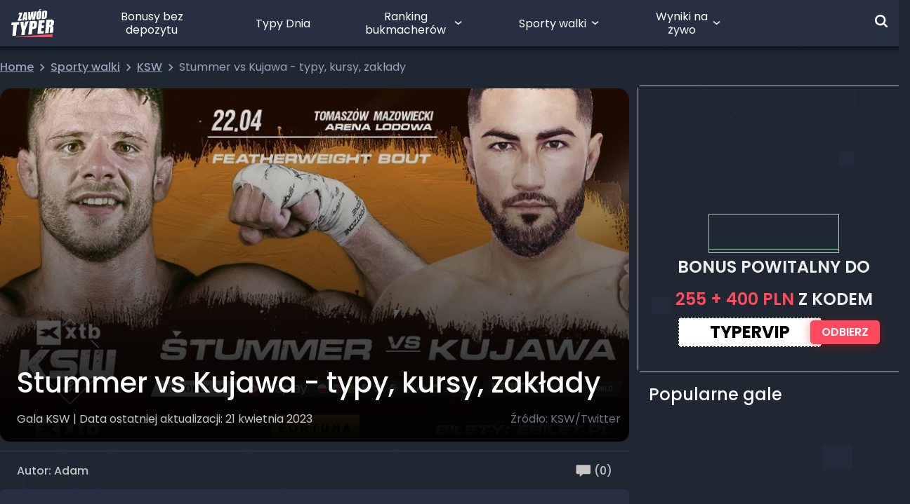

--- FILE ---
content_type: text/html; charset=UTF-8
request_url: https://zawodtyper.pl/stummer-vs-kujawa-typy-kursy-zaklady/
body_size: 37675
content:
<!DOCTYPE html><html lang="pl-PL"><head><script data-no-optimize="1">var litespeed_docref=sessionStorage.getItem("litespeed_docref");litespeed_docref&&(Object.defineProperty(document,"referrer",{get:function(){return litespeed_docref}}),sessionStorage.removeItem("litespeed_docref"));</script> <script src="[data-uri]" defer></script> <script src="[data-uri]" defer></script> <script data-optimized="1" src="https://zawodtyper.pl/wp-content/litespeed/js/ecfcf9e228f90c623e55b6c41f4f5e5b.js?ver=f5e5b" defer data-deferred="1"></script> <script data-optimized="1" src="https://zawodtyper.pl/wp-content/litespeed/js/af9b2fd210a8fcddbe4a0dc0763e8eba.js?ver=e8eba" defer data-deferred="1"></script> <meta charset="UTF-8"/><meta name="viewport" content="width=device-width, height=device-height, initial-scale=1, minimum-scale=1, maximum-scale=1, user-scalable=no"/><meta name="google-site-verification" content="SgOTfGh9DipxmZJV86acQRjVgq_Qqealnasx6IN6Cw4" /><meta name="thumbnail" content="https://media.zawodtyper.pl/2023/04/stummer-vs-kujawa.jpg" /><link rel="manifest" href="/wp-content/themes/zawodtyper/manifest.json"><link rel="profile" href="https://gmpg.org/xfn/11"><link rel="apple-touch-icon" type="image/png" sizes="180x180" href="/wp-content/themes/zawodtyper/assets/images/apple-touch-icon-180x180.png"><link rel="icon" type="image/png" sizes="48x48" href="/wp-content/themes/zawodtyper/assets/images/zt-logo-48x48.png"><link rel="icon" type="image/png" sizes="192x192" href="/wp-content/themes/zawodtyper/assets/images/zt-logo-192x192.png"><meta name='robots' content='index, follow, max-image-preview:large, max-snippet:-1, max-video-preview:-1' /><title>Typy na Stummer vs Kujawa - KSW 81 - kursy, zakłady</title><link rel="canonical" href="https://zawodtyper.pl/stummer-vs-kujawa-typy-kursy-zaklady/" /><meta property="og:locale" content="pl_PL" /><meta property="og:type" content="article" /><meta property="og:title" content="Typy na Stummer vs Kujawa - KSW 81 - kursy, zakłady" /><meta property="og:description" content="W walce otwarcia gali KSW 81 zobaczymy pojedynek Stummer vs Kujawa. Dla obu zawodników będzie to debiut w największej polskiej organizacji. Który z zawodników ma zatem większe szanse na wygraną w tym starciu? Stummer vs Kujawa - zakłady bukmacherskie - KSW 81 Zakłady bukmacherskie na walkę Stummer vs Kujawa dostępne są między innymi w firmie [&hellip;]" /><meta property="og:url" content="https://zawodtyper.pl/stummer-vs-kujawa-typy-kursy-zaklady/" /><meta property="og:site_name" content="ZawódTyper" /><meta property="article:publisher" content="https://www.facebook.com/Zawodtyper" /><meta property="article:published_time" content="2023-04-21T14:59:15+00:00" /><meta property="article:modified_time" content="2023-06-30T14:13:26+00:00" /><meta property="og:image" content="https://zawodtyper.pl/wp-content/uploads/2023/04/stummer-vs-kujawa.jpg" /><meta property="og:image:width" content="1024" /><meta property="og:image:height" content="512" /><meta property="og:image:type" content="image/jpeg" /><meta name="author" content="Adam" /><meta name="twitter:card" content="summary_large_image" /><meta name="twitter:creator" content="@zawod_typer" /><meta name="twitter:site" content="@zawod_typer" /> <script type="application/ld+json" class="yoast-schema-graph">{"@context":"https://schema.org","@graph":[{"@type":"NewsArticle","@id":"https://zawodtyper.pl/stummer-vs-kujawa-typy-kursy-zaklady/#article","isPartOf":{"@id":"https://zawodtyper.pl/stummer-vs-kujawa-typy-kursy-zaklady/"},"author":{"name":"Adam","@id":"https://zawodtyper.pl/#/schema/person/8216adc00db1e49a5765f78ec8a9d496"},"headline":"Stummer vs Kujawa - typy, kursy, zakłady","datePublished":"2023-04-21T14:59:15+00:00","dateModified":"2023-06-30T14:13:26+00:00","mainEntityOfPage":{"@id":"https://zawodtyper.pl/stummer-vs-kujawa-typy-kursy-zaklady/"},"wordCount":406,"commentCount":0,"publisher":{"@id":"https://zawodtyper.pl/#organization"},"image":{"@id":"https://zawodtyper.pl/stummer-vs-kujawa-typy-kursy-zaklady/#primaryimage"},"thumbnailUrl":"https://media.zawodtyper.pl/2023/04/stummer-vs-kujawa.jpg","keywords":["NEWS"],"articleSection":["Gala KSW"],"inLanguage":"pl-PL","potentialAction":[{"@type":"CommentAction","name":"Comment","target":["https://zawodtyper.pl/stummer-vs-kujawa-typy-kursy-zaklady/#respond"]}]},{"@type":"WebPage","@id":"https://zawodtyper.pl/stummer-vs-kujawa-typy-kursy-zaklady/","url":"https://zawodtyper.pl/stummer-vs-kujawa-typy-kursy-zaklady/","name":"Typy na Stummer vs Kujawa - KSW 81 - kursy, zakłady","isPartOf":{"@id":"https://zawodtyper.pl/#website"},"primaryImageOfPage":{"@id":"https://zawodtyper.pl/stummer-vs-kujawa-typy-kursy-zaklady/#primaryimage"},"image":{"@id":"https://zawodtyper.pl/stummer-vs-kujawa-typy-kursy-zaklady/#primaryimage"},"thumbnailUrl":"https://media.zawodtyper.pl/2023/04/stummer-vs-kujawa.jpg","datePublished":"2023-04-21T14:59:15+00:00","dateModified":"2023-06-30T14:13:26+00:00","breadcrumb":{"@id":"https://zawodtyper.pl/stummer-vs-kujawa-typy-kursy-zaklady/#breadcrumb"},"inLanguage":"pl-PL","potentialAction":[{"@type":"ReadAction","target":["https://zawodtyper.pl/stummer-vs-kujawa-typy-kursy-zaklady/"]}]},{"@type":"ImageObject","inLanguage":"pl-PL","@id":"https://zawodtyper.pl/stummer-vs-kujawa-typy-kursy-zaklady/#primaryimage","url":"https://media.zawodtyper.pl/2023/04/stummer-vs-kujawa.jpg","contentUrl":"https://media.zawodtyper.pl/2023/04/stummer-vs-kujawa.jpg","width":1024,"height":512,"caption":"KSW/Twitter"},{"@type":"BreadcrumbList","@id":"https://zawodtyper.pl/stummer-vs-kujawa-typy-kursy-zaklady/#breadcrumb","itemListElement":[{"@type":"ListItem","position":1,"name":"Strona główna","item":"https://zawodtyper.pl/"},{"@type":"ListItem","position":2,"name":"Sporty walk","item":"https://zawodtyper.pl/category/sporty-walk/"},{"@type":"ListItem","position":3,"name":"Gala KSW","item":"https://zawodtyper.pl/category/sporty-walk/typy-na-ksw/"},{"@type":"ListItem","position":4,"name":"Stummer vs Kujawa - typy, kursy, zakłady"}]},{"@type":"WebSite","@id":"https://zawodtyper.pl/#website","url":"https://zawodtyper.pl/","name":"ZawódTyper","description":"Zawód Typer - Największa społeczność bukmacherska w Polsce","publisher":{"@id":"https://zawodtyper.pl/#organization"},"potentialAction":[{"@type":"SearchAction","target":{"@type":"EntryPoint","urlTemplate":"https://zawodtyper.pl/?s={search_term_string}"},"query-input":{"@type":"PropertyValueSpecification","valueRequired":true,"valueName":"search_term_string"}}],"inLanguage":"pl-PL"},{"@type":"Organization","@id":"https://zawodtyper.pl/#organization","name":"Zawód Typer","url":"https://zawodtyper.pl/","logo":{"@type":"ImageObject","inLanguage":"pl-PL","@id":"https://zawodtyper.pl/#/schema/logo/image/","url":"https://media.zawodtyper.pl/2025/12/Group-1000004084.png","contentUrl":"https://media.zawodtyper.pl/2025/12/Group-1000004084.png","width":1937,"height":1049,"caption":"Zawód Typer"},"image":{"@id":"https://zawodtyper.pl/#/schema/logo/image/"},"sameAs":["https://www.facebook.com/Zawodtyper","https://x.com/zawod_typer","https://www.instagram.com/zawodtyper/","https://www.youtube.com/channel/UCDTPYZ5rS74OaJNNUfo6EsA/featured"]},{"@type":"Person","@id":"https://zawodtyper.pl/#/schema/person/8216adc00db1e49a5765f78ec8a9d496","name":"Adam","image":{"@type":"ImageObject","inLanguage":"pl-PL","@id":"https://zawodtyper.pl/#/schema/person/image/","url":"https://media.zawodtyper.pl/2025/06/avatarxb1pchXw.webp","contentUrl":"https://media.zawodtyper.pl/2025/06/avatarxb1pchXw.webp","caption":"Adam"},"description":"Nic, co związane ze sportem, nie jest mi obce. Interesuję się w szczególności piłką nożną oraz sportami walki. Nie tylko śledzę wydarzenia sportowe, ale także aktywnie trenuję. Uwielbiam rywalizację i współzawodnictwo. Fan Cristiano Ronaldo i będącego już na emeryturze Khabiba Nurmagomedova. Co poza sportem? Motoryzacja, podróże i dobre jedzenie.","sameAs":["https://zawodtyper.pl/typer/5630"]}]}</script> <link rel="alternate" type="application/rss+xml" title="ZawódTyper &raquo; Kanał z wpisami" href="https://zawodtyper.pl/feed/" /><link rel="alternate" type="application/rss+xml" title="ZawódTyper &raquo; Kanał z komentarzami" href="https://zawodtyper.pl/comments/feed/" /><link rel="alternate" type="application/rss+xml" title="ZawódTyper &raquo; Stummer vs Kujawa - typy, kursy, zakłady Kanał z komentarzami" href="https://zawodtyper.pl/stummer-vs-kujawa-typy-kursy-zaklady/feed/" /><link rel="alternate" title="oEmbed (JSON)" type="application/json+oembed" href="https://zawodtyper.pl/wp-json/oembed/1.0/embed?url=https%3A%2F%2Fzawodtyper.pl%2Fstummer-vs-kujawa-typy-kursy-zaklady%2F" /><link rel="alternate" title="oEmbed (XML)" type="text/xml+oembed" href="https://zawodtyper.pl/wp-json/oembed/1.0/embed?url=https%3A%2F%2Fzawodtyper.pl%2Fstummer-vs-kujawa-typy-kursy-zaklady%2F&#038;format=xml" /><style id='wp-img-auto-sizes-contain-inline-css'>img:is([sizes=auto i],[sizes^="auto," i]){contain-intrinsic-size:3000px 1500px}
/*# sourceURL=wp-img-auto-sizes-contain-inline-css */</style><style id='classic-theme-styles-inline-css'>/*! This file is auto-generated */
.wp-block-button__link{color:#fff;background-color:#32373c;border-radius:9999px;box-shadow:none;text-decoration:none;padding:calc(.667em + 2px) calc(1.333em + 2px);font-size:1.125em}.wp-block-file__button{background:#32373c;color:#fff;text-decoration:none}
/*# sourceURL=/wp-includes/css/classic-themes.min.css */</style><link data-optimized="1" rel='stylesheet' id='gn-frontend-gnfollow-style-css' href='https://zawodtyper.pl/wp-content/litespeed/css/ce1a163534c4b964feee1ba39cd1b7f6.css?ver=c2024' media='all' /><link rel='stylesheet' id='main_css-css' href='https://zawodtyper.pl/wp-content/themes/zawodtyper/build/assets/main-BsyBeANe.css' media='all' /><link data-optimized="1" rel='stylesheet' id='tablepress-default-css' href='https://zawodtyper.pl/wp-content/litespeed/css/38e65f4496c31f1b791b4dd7c522820b.css?ver=99562' media='all' /> <script type="text/javascript" src="[data-uri]" defer></script><script id="vue_script-js-extra" src="[data-uri]" defer></script> <script type="module" src="https://zawodtyper.pl/wp-content/themes/zawodtyper/build/assets/main-C0GW7BKn.js"></script><link rel="https://api.w.org/" href="https://zawodtyper.pl/wp-json/" /><link rel="alternate" title="JSON" type="application/json" href="https://zawodtyper.pl/wp-json/wp/v2/posts/103481" /><link rel="EditURI" type="application/rsd+xml" title="RSD" href="https://zawodtyper.pl/xmlrpc.php?rsd" /> <script type="text/javascript" src="[data-uri]" defer></script> <script src="[data-uri]" defer></script> <style type="text/css">div.nsl-container[data-align="left"] {
    text-align: left;
}

div.nsl-container[data-align="center"] {
    text-align: center;
}

div.nsl-container[data-align="right"] {
    text-align: right;
}


div.nsl-container div.nsl-container-buttons a[data-plugin="nsl"] {
    text-decoration: none;
    box-shadow: none;
    border: 0;
}

div.nsl-container .nsl-container-buttons {
    display: flex;
    padding: 5px 0;
}

div.nsl-container.nsl-container-block .nsl-container-buttons {
    display: inline-grid;
    grid-template-columns: minmax(145px, auto);
}

div.nsl-container-block-fullwidth .nsl-container-buttons {
    flex-flow: column;
    align-items: center;
}

div.nsl-container-block-fullwidth .nsl-container-buttons a,
div.nsl-container-block .nsl-container-buttons a {
    flex: 1 1 auto;
    display: block;
    margin: 5px 0;
    width: 100%;
}

div.nsl-container-inline {
    margin: -5px;
    text-align: left;
}

div.nsl-container-inline .nsl-container-buttons {
    justify-content: center;
    flex-wrap: wrap;
}

div.nsl-container-inline .nsl-container-buttons a {
    margin: 5px;
    display: inline-block;
}

div.nsl-container-grid .nsl-container-buttons {
    flex-flow: row;
    align-items: center;
    flex-wrap: wrap;
}

div.nsl-container-grid .nsl-container-buttons a {
    flex: 1 1 auto;
    display: block;
    margin: 5px;
    max-width: 280px;
    width: 100%;
}

@media only screen and (min-width: 650px) {
    div.nsl-container-grid .nsl-container-buttons a {
        width: auto;
    }
}

div.nsl-container .nsl-button {
    cursor: pointer;
    vertical-align: top;
    border-radius: 4px;
}

div.nsl-container .nsl-button-default {
    color: #fff;
    display: flex;
}

div.nsl-container .nsl-button-icon {
    display: inline-block;
}

div.nsl-container .nsl-button-svg-container {
    flex: 0 0 auto;
    padding: 8px;
    display: flex;
    align-items: center;
}

div.nsl-container svg {
    height: 24px;
    width: 24px;
    vertical-align: top;
}

div.nsl-container .nsl-button-default div.nsl-button-label-container {
    margin: 0 24px 0 12px;
    padding: 10px 0;
    font-family: Helvetica, Arial, sans-serif;
    font-size: 16px;
    line-height: 20px;
    letter-spacing: .25px;
    overflow: hidden;
    text-align: center;
    text-overflow: clip;
    white-space: nowrap;
    flex: 1 1 auto;
    -webkit-font-smoothing: antialiased;
    -moz-osx-font-smoothing: grayscale;
    text-transform: none;
    display: inline-block;
}

div.nsl-container .nsl-button-google[data-skin="light"] {
    box-shadow: inset 0 0 0 1px #747775;
    color: #1f1f1f;
}

div.nsl-container .nsl-button-google[data-skin="dark"] {
    box-shadow: inset 0 0 0 1px #8E918F;
    color: #E3E3E3;
}

div.nsl-container .nsl-button-google[data-skin="neutral"] {
    color: #1F1F1F;
}

div.nsl-container .nsl-button-google div.nsl-button-label-container {
    font-family: "Roboto Medium", Roboto, Helvetica, Arial, sans-serif;
}

div.nsl-container .nsl-button-apple .nsl-button-svg-container {
    padding: 0 6px;
}

div.nsl-container .nsl-button-apple .nsl-button-svg-container svg {
    height: 40px;
    width: auto;
}

div.nsl-container .nsl-button-apple[data-skin="light"] {
    color: #000;
    box-shadow: 0 0 0 1px #000;
}

div.nsl-container .nsl-button-facebook[data-skin="white"] {
    color: #000;
    box-shadow: inset 0 0 0 1px #000;
}

div.nsl-container .nsl-button-facebook[data-skin="light"] {
    color: #1877F2;
    box-shadow: inset 0 0 0 1px #1877F2;
}

div.nsl-container .nsl-button-spotify[data-skin="white"] {
    color: #191414;
    box-shadow: inset 0 0 0 1px #191414;
}

div.nsl-container .nsl-button-apple div.nsl-button-label-container {
    font-size: 17px;
    font-family: -apple-system, BlinkMacSystemFont, "Segoe UI", Roboto, Helvetica, Arial, sans-serif, "Apple Color Emoji", "Segoe UI Emoji", "Segoe UI Symbol";
}

div.nsl-container .nsl-button-slack div.nsl-button-label-container {
    font-size: 17px;
    font-family: -apple-system, BlinkMacSystemFont, "Segoe UI", Roboto, Helvetica, Arial, sans-serif, "Apple Color Emoji", "Segoe UI Emoji", "Segoe UI Symbol";
}

div.nsl-container .nsl-button-slack[data-skin="light"] {
    color: #000000;
    box-shadow: inset 0 0 0 1px #DDDDDD;
}

div.nsl-container .nsl-button-tiktok[data-skin="light"] {
    color: #161823;
    box-shadow: 0 0 0 1px rgba(22, 24, 35, 0.12);
}


div.nsl-container .nsl-button-kakao {
    color: rgba(0, 0, 0, 0.85);
}

.nsl-clear {
    clear: both;
}

.nsl-container {
    clear: both;
}

.nsl-disabled-provider .nsl-button {
    filter: grayscale(1);
    opacity: 0.8;
}

/*Button align start*/

div.nsl-container-inline[data-align="left"] .nsl-container-buttons {
    justify-content: flex-start;
}

div.nsl-container-inline[data-align="center"] .nsl-container-buttons {
    justify-content: center;
}

div.nsl-container-inline[data-align="right"] .nsl-container-buttons {
    justify-content: flex-end;
}


div.nsl-container-grid[data-align="left"] .nsl-container-buttons {
    justify-content: flex-start;
}

div.nsl-container-grid[data-align="center"] .nsl-container-buttons {
    justify-content: center;
}

div.nsl-container-grid[data-align="right"] .nsl-container-buttons {
    justify-content: flex-end;
}

div.nsl-container-grid[data-align="space-around"] .nsl-container-buttons {
    justify-content: space-around;
}

div.nsl-container-grid[data-align="space-between"] .nsl-container-buttons {
    justify-content: space-between;
}

/* Button align end*/

/* Redirect */

#nsl-redirect-overlay {
    display: flex;
    flex-direction: column;
    justify-content: center;
    align-items: center;
    position: fixed;
    z-index: 1000000;
    left: 0;
    top: 0;
    width: 100%;
    height: 100%;
    backdrop-filter: blur(1px);
    background-color: RGBA(0, 0, 0, .32);;
}

#nsl-redirect-overlay-container {
    display: flex;
    flex-direction: column;
    justify-content: center;
    align-items: center;
    background-color: white;
    padding: 30px;
    border-radius: 10px;
}

#nsl-redirect-overlay-spinner {
    content: '';
    display: block;
    margin: 20px;
    border: 9px solid RGBA(0, 0, 0, .6);
    border-top: 9px solid #fff;
    border-radius: 50%;
    box-shadow: inset 0 0 0 1px RGBA(0, 0, 0, .6), 0 0 0 1px RGBA(0, 0, 0, .6);
    width: 40px;
    height: 40px;
    animation: nsl-loader-spin 2s linear infinite;
}

@keyframes nsl-loader-spin {
    0% {
        transform: rotate(0deg)
    }
    to {
        transform: rotate(360deg)
    }
}

#nsl-redirect-overlay-title {
    font-family: -apple-system, BlinkMacSystemFont, "Segoe UI", Roboto, Oxygen-Sans, Ubuntu, Cantarell, "Helvetica Neue", sans-serif;
    font-size: 18px;
    font-weight: bold;
    color: #3C434A;
}

#nsl-redirect-overlay-text {
    font-family: -apple-system, BlinkMacSystemFont, "Segoe UI", Roboto, Oxygen-Sans, Ubuntu, Cantarell, "Helvetica Neue", sans-serif;
    text-align: center;
    font-size: 14px;
    color: #3C434A;
}

/* Redirect END*/</style><style type="text/css">/* Notice fallback */
#nsl-notices-fallback {
    position: fixed;
    right: 10px;
    top: 10px;
    z-index: 10000;
}

.admin-bar #nsl-notices-fallback {
    top: 42px;
}

#nsl-notices-fallback > div {
    position: relative;
    background: #fff;
    border-left: 4px solid #fff;
    box-shadow: 0 1px 1px 0 rgba(0, 0, 0, .1);
    margin: 5px 15px 2px;
    padding: 1px 20px;
}

#nsl-notices-fallback > div.error {
    display: block;
    border-left-color: #dc3232;
}

#nsl-notices-fallback > div.updated {
    display: block;
    border-left-color: #46b450;
}

#nsl-notices-fallback p {
    margin: .5em 0;
    padding: 2px;
}

#nsl-notices-fallback > div:after {
    position: absolute;
    right: 5px;
    top: 5px;
    content: '\00d7';
    display: block;
    height: 16px;
    width: 16px;
    line-height: 16px;
    text-align: center;
    font-size: 20px;
    cursor: pointer;
}</style> <script src="[data-uri]" defer></script>  <script src="[data-uri]" defer></script>  <script src="https://www.googletagmanager.com/gtag/js?id=G-WQ0W4KSFWX" defer data-deferred="1"></script> <script data-optimized="1" src="https://zawodtyper.pl/wp-content/litespeed/js/d08651c3347ef4410f6598c31b9f849b.js?ver=f849b" defer></script> <script type="application/ld+json">{
		"@context": "https://schema.org",
		"@type": "LiveBlogPosting",
		"coverageStartTime": "2026-01-16T19:15:36+01:00",
          "coverageEndTime": "2026-01-18T19:15:36+01:00",
          "headline": "Relacja LIVE FEN 61",
          "description": "Śledź relację tekstową na żywo z gali FEN 61",
          "image": "https://media.zawodtyper.pl/2023/04/stummer-vs-kujawa.jpg",
          "url": "https://zawodtyper.pl/stummer-vs-kujawa-typy-kursy-zaklady/",
          "mainEntityOfPage": {
            "@type": "Article",
            "@id": "https://zawodtyper.pl/stummer-vs-kujawa-typy-kursy-zaklady/#article"
          },
          "publisher": {
            "@type": "Organization",
            "name": "Zawód Typer",
            "logo": {
              "@type": "ImageObject",
              "url": "https://zawodtyper.pl/wp-content/themes/zawodtyper/assets/images/zt-logo.png"
            }
          },
          "datePublished": "2023-04-21T16:59:15+02:00",
          "dateModified": "2026-01-16T19:15:36+01:00",
          "isAccessibleForFree": true,
          "author": {
            "@type": "Person",
            "name": "Adam"
          },
          "creator": {
            "@type": "Person",
            "name": "Adam"
          },
          "liveBlogUpdate":[
		]
}</script> <style id='global-styles-inline-css'>:root{--wp--preset--aspect-ratio--square: 1;--wp--preset--aspect-ratio--4-3: 4/3;--wp--preset--aspect-ratio--3-4: 3/4;--wp--preset--aspect-ratio--3-2: 3/2;--wp--preset--aspect-ratio--2-3: 2/3;--wp--preset--aspect-ratio--16-9: 16/9;--wp--preset--aspect-ratio--9-16: 9/16;--wp--preset--color--black: #000000;--wp--preset--color--cyan-bluish-gray: #abb8c3;--wp--preset--color--white: #ffffff;--wp--preset--color--pale-pink: #f78da7;--wp--preset--color--vivid-red: #cf2e2e;--wp--preset--color--luminous-vivid-orange: #ff6900;--wp--preset--color--luminous-vivid-amber: #fcb900;--wp--preset--color--light-green-cyan: #7bdcb5;--wp--preset--color--vivid-green-cyan: #00d084;--wp--preset--color--pale-cyan-blue: #8ed1fc;--wp--preset--color--vivid-cyan-blue: #0693e3;--wp--preset--color--vivid-purple: #9b51e0;--wp--preset--gradient--vivid-cyan-blue-to-vivid-purple: linear-gradient(135deg,rgb(6,147,227) 0%,rgb(155,81,224) 100%);--wp--preset--gradient--light-green-cyan-to-vivid-green-cyan: linear-gradient(135deg,rgb(122,220,180) 0%,rgb(0,208,130) 100%);--wp--preset--gradient--luminous-vivid-amber-to-luminous-vivid-orange: linear-gradient(135deg,rgb(252,185,0) 0%,rgb(255,105,0) 100%);--wp--preset--gradient--luminous-vivid-orange-to-vivid-red: linear-gradient(135deg,rgb(255,105,0) 0%,rgb(207,46,46) 100%);--wp--preset--gradient--very-light-gray-to-cyan-bluish-gray: linear-gradient(135deg,rgb(238,238,238) 0%,rgb(169,184,195) 100%);--wp--preset--gradient--cool-to-warm-spectrum: linear-gradient(135deg,rgb(74,234,220) 0%,rgb(151,120,209) 20%,rgb(207,42,186) 40%,rgb(238,44,130) 60%,rgb(251,105,98) 80%,rgb(254,248,76) 100%);--wp--preset--gradient--blush-light-purple: linear-gradient(135deg,rgb(255,206,236) 0%,rgb(152,150,240) 100%);--wp--preset--gradient--blush-bordeaux: linear-gradient(135deg,rgb(254,205,165) 0%,rgb(254,45,45) 50%,rgb(107,0,62) 100%);--wp--preset--gradient--luminous-dusk: linear-gradient(135deg,rgb(255,203,112) 0%,rgb(199,81,192) 50%,rgb(65,88,208) 100%);--wp--preset--gradient--pale-ocean: linear-gradient(135deg,rgb(255,245,203) 0%,rgb(182,227,212) 50%,rgb(51,167,181) 100%);--wp--preset--gradient--electric-grass: linear-gradient(135deg,rgb(202,248,128) 0%,rgb(113,206,126) 100%);--wp--preset--gradient--midnight: linear-gradient(135deg,rgb(2,3,129) 0%,rgb(40,116,252) 100%);--wp--preset--font-size--small: 13px;--wp--preset--font-size--medium: 20px;--wp--preset--font-size--large: 36px;--wp--preset--font-size--x-large: 42px;--wp--preset--spacing--20: 0.44rem;--wp--preset--spacing--30: 0.67rem;--wp--preset--spacing--40: 1rem;--wp--preset--spacing--50: 1.5rem;--wp--preset--spacing--60: 2.25rem;--wp--preset--spacing--70: 3.38rem;--wp--preset--spacing--80: 5.06rem;--wp--preset--shadow--natural: 6px 6px 9px rgba(0, 0, 0, 0.2);--wp--preset--shadow--deep: 12px 12px 50px rgba(0, 0, 0, 0.4);--wp--preset--shadow--sharp: 6px 6px 0px rgba(0, 0, 0, 0.2);--wp--preset--shadow--outlined: 6px 6px 0px -3px rgb(255, 255, 255), 6px 6px rgb(0, 0, 0);--wp--preset--shadow--crisp: 6px 6px 0px rgb(0, 0, 0);}:where(.is-layout-flex){gap: 0.5em;}:where(.is-layout-grid){gap: 0.5em;}body .is-layout-flex{display: flex;}.is-layout-flex{flex-wrap: wrap;align-items: center;}.is-layout-flex > :is(*, div){margin: 0;}body .is-layout-grid{display: grid;}.is-layout-grid > :is(*, div){margin: 0;}:where(.wp-block-columns.is-layout-flex){gap: 2em;}:where(.wp-block-columns.is-layout-grid){gap: 2em;}:where(.wp-block-post-template.is-layout-flex){gap: 1.25em;}:where(.wp-block-post-template.is-layout-grid){gap: 1.25em;}.has-black-color{color: var(--wp--preset--color--black) !important;}.has-cyan-bluish-gray-color{color: var(--wp--preset--color--cyan-bluish-gray) !important;}.has-white-color{color: var(--wp--preset--color--white) !important;}.has-pale-pink-color{color: var(--wp--preset--color--pale-pink) !important;}.has-vivid-red-color{color: var(--wp--preset--color--vivid-red) !important;}.has-luminous-vivid-orange-color{color: var(--wp--preset--color--luminous-vivid-orange) !important;}.has-luminous-vivid-amber-color{color: var(--wp--preset--color--luminous-vivid-amber) !important;}.has-light-green-cyan-color{color: var(--wp--preset--color--light-green-cyan) !important;}.has-vivid-green-cyan-color{color: var(--wp--preset--color--vivid-green-cyan) !important;}.has-pale-cyan-blue-color{color: var(--wp--preset--color--pale-cyan-blue) !important;}.has-vivid-cyan-blue-color{color: var(--wp--preset--color--vivid-cyan-blue) !important;}.has-vivid-purple-color{color: var(--wp--preset--color--vivid-purple) !important;}.has-black-background-color{background-color: var(--wp--preset--color--black) !important;}.has-cyan-bluish-gray-background-color{background-color: var(--wp--preset--color--cyan-bluish-gray) !important;}.has-white-background-color{background-color: var(--wp--preset--color--white) !important;}.has-pale-pink-background-color{background-color: var(--wp--preset--color--pale-pink) !important;}.has-vivid-red-background-color{background-color: var(--wp--preset--color--vivid-red) !important;}.has-luminous-vivid-orange-background-color{background-color: var(--wp--preset--color--luminous-vivid-orange) !important;}.has-luminous-vivid-amber-background-color{background-color: var(--wp--preset--color--luminous-vivid-amber) !important;}.has-light-green-cyan-background-color{background-color: var(--wp--preset--color--light-green-cyan) !important;}.has-vivid-green-cyan-background-color{background-color: var(--wp--preset--color--vivid-green-cyan) !important;}.has-pale-cyan-blue-background-color{background-color: var(--wp--preset--color--pale-cyan-blue) !important;}.has-vivid-cyan-blue-background-color{background-color: var(--wp--preset--color--vivid-cyan-blue) !important;}.has-vivid-purple-background-color{background-color: var(--wp--preset--color--vivid-purple) !important;}.has-black-border-color{border-color: var(--wp--preset--color--black) !important;}.has-cyan-bluish-gray-border-color{border-color: var(--wp--preset--color--cyan-bluish-gray) !important;}.has-white-border-color{border-color: var(--wp--preset--color--white) !important;}.has-pale-pink-border-color{border-color: var(--wp--preset--color--pale-pink) !important;}.has-vivid-red-border-color{border-color: var(--wp--preset--color--vivid-red) !important;}.has-luminous-vivid-orange-border-color{border-color: var(--wp--preset--color--luminous-vivid-orange) !important;}.has-luminous-vivid-amber-border-color{border-color: var(--wp--preset--color--luminous-vivid-amber) !important;}.has-light-green-cyan-border-color{border-color: var(--wp--preset--color--light-green-cyan) !important;}.has-vivid-green-cyan-border-color{border-color: var(--wp--preset--color--vivid-green-cyan) !important;}.has-pale-cyan-blue-border-color{border-color: var(--wp--preset--color--pale-cyan-blue) !important;}.has-vivid-cyan-blue-border-color{border-color: var(--wp--preset--color--vivid-cyan-blue) !important;}.has-vivid-purple-border-color{border-color: var(--wp--preset--color--vivid-purple) !important;}.has-vivid-cyan-blue-to-vivid-purple-gradient-background{background: var(--wp--preset--gradient--vivid-cyan-blue-to-vivid-purple) !important;}.has-light-green-cyan-to-vivid-green-cyan-gradient-background{background: var(--wp--preset--gradient--light-green-cyan-to-vivid-green-cyan) !important;}.has-luminous-vivid-amber-to-luminous-vivid-orange-gradient-background{background: var(--wp--preset--gradient--luminous-vivid-amber-to-luminous-vivid-orange) !important;}.has-luminous-vivid-orange-to-vivid-red-gradient-background{background: var(--wp--preset--gradient--luminous-vivid-orange-to-vivid-red) !important;}.has-very-light-gray-to-cyan-bluish-gray-gradient-background{background: var(--wp--preset--gradient--very-light-gray-to-cyan-bluish-gray) !important;}.has-cool-to-warm-spectrum-gradient-background{background: var(--wp--preset--gradient--cool-to-warm-spectrum) !important;}.has-blush-light-purple-gradient-background{background: var(--wp--preset--gradient--blush-light-purple) !important;}.has-blush-bordeaux-gradient-background{background: var(--wp--preset--gradient--blush-bordeaux) !important;}.has-luminous-dusk-gradient-background{background: var(--wp--preset--gradient--luminous-dusk) !important;}.has-pale-ocean-gradient-background{background: var(--wp--preset--gradient--pale-ocean) !important;}.has-electric-grass-gradient-background{background: var(--wp--preset--gradient--electric-grass) !important;}.has-midnight-gradient-background{background: var(--wp--preset--gradient--midnight) !important;}.has-small-font-size{font-size: var(--wp--preset--font-size--small) !important;}.has-medium-font-size{font-size: var(--wp--preset--font-size--medium) !important;}.has-large-font-size{font-size: var(--wp--preset--font-size--large) !important;}.has-x-large-font-size{font-size: var(--wp--preset--font-size--x-large) !important;}
/*# sourceURL=global-styles-inline-css */</style></head><body class="wp-singular post-template-default single single-post postid-103481 single-format-standard wp-custom-logo wp-embed-responsive wp-theme-zawodtyper singular enable-search-modal has-post-thumbnail has-single-pagination showing-comments show-avatars footer-top-visible"><div data-component="login-modal" class="z-[1001]"></div><header id="main-header"
class="fixed w-full z-navbar shadow-black
top-0"><div class="container mx-auto relative -z-10 sidebars-container"></div><div class="w-full bg-zt-normal px-4 relative" id="main-header-container" ><div class="absolute w-[110%] h-full -left-2 shadow-[0_0_12px_#000] -z-10"></div><div class="container flex flex-wrap justify-between items-center mx-auto p-0 xl:!flex-nowrap xl:h-[66px]">
<a href="https://zawodtyper.pl"  aria-label="Logo Zawód Typer" class="no-default-style"><div class="w-[61px] h-[37px] mt-[14px] mb-[15px] xl:my-0 xl:h-[40px]">
<svg class="w-full h-full" width="61" height="37" viewBox="0 0 6358 4180" fill="none" xmlns="http://www.w3.org/2000/svg">
<path d="M158.198 3992.16L688.164 3949.64L843.562 2350.95L1158.02 2326.76L1197.6 1913.34L40.1841 2003.5L0.601562 2416.92L313.596 2392.73L158.198 3992.16Z" fill="white"/>
<path d="M1994.39 3845.56L2061.82 3153.6L2575.66 1806.33L2088.95 1844.44C1988.52 2172.1 1913.02 2446.97 1862.45 2669.81C1866.11 2531.27 1849.98 2262.99 1812.6 1866.43L1325.88 1904.55L1570.71 3193.18L1503.27 3885.87L1994.39 3845.56Z" fill="white"/>
<path d="M3140.08 2985.74L3282.28 2974.74C3398.1 2965.95 3493.39 2942.49 3568.15 2904.37C3642.92 2866.26 3696.43 2816.41 3729.42 2754.11C3762.4 2691.8 3785.13 2594.31 3797.59 2463.1L3815.18 2283.51C3827.64 2154.5 3829.84 2059.21 3822.51 1999.11C3814.45 1938.27 3793.19 1888.42 3758.74 1848.11C3723.55 1807.79 3668.58 1779.2 3593.81 1762.34C3518.31 1745.49 3408.36 1742.55 3264.69 1754.28L2731.06 1796.06L2536.08 3804.51L3066.04 3761.99L3140.08 2985.74ZM3225.84 2106.13C3294.74 2101 3338.72 2107.59 3358.51 2127.38C3378.31 2147.17 3384.9 2191.89 3377.57 2262.26L3361.45 2431.58C3354.12 2507.81 3339.46 2559.13 3318.2 2584.78C3296.94 2610.44 3261.76 2625.1 3213.38 2628.76C3202.38 2629.49 3189.19 2630.23 3174.53 2630.23L3225.84 2106.13Z" fill="white"/>
<path d="M4930.82 2032.83L4971.13 1619.41L4087.86 1688.31L3893.61 3694.56L4812.07 3621.26L4845.79 3267.95L4457.29 3298.73L4501.27 2844.27L4832.59 2818.61L4870.71 2425.72L4539.39 2452.11L4577.51 2060.68L4930.82 2032.83Z" fill="white"/>
<path d="M6260.5 2400.06C6305.21 2341.42 6335.27 2232.2 6351.39 2071.67C6368.25 1895.75 6352.86 1769.68 6305.21 1693.44C6256.83 1617.21 6190.13 1573.23 6103.64 1560.03C6017.14 1547.57 5848.55 1550.51 5598.59 1570.3L5224.02 1599.62L5029.78 3603.66L5559.74 3561.15L5644.04 2691.8C5717.34 2685.94 5760.59 2696.2 5775.25 2721.12C5789.91 2746.04 5792.11 2814.21 5781.11 2924.16L5720.27 3547.95L6212.12 3509.1L6259.03 3027.52C6275.16 2861.13 6280.29 2759.24 6275.16 2723.32C6270.03 2687.4 6251.7 2647.82 6219.45 2606.77C6187.93 2565.72 6120.49 2535.67 6018.61 2517.34C6134.42 2497.55 6215.05 2458.7 6260.5 2400.06ZM5863.94 2058.48L5852.95 2172.1C5844.15 2262.99 5827.29 2317.97 5801.64 2336.29C5775.98 2354.62 5733.47 2366.34 5674.09 2370.74L5718.81 1911.88C5780.38 1906.75 5821.43 1914.08 5841.95 1932.4C5863.21 1951.46 5869.81 1993.24 5863.94 2058.48Z" fill="white"/>
<path d="M1559.71 1473.54L1327.35 1491.87L1630.08 745.663L1653.54 502.304L1107.45 544.818L1083.99 788.177L1295.83 771.318L978.437 1584.96L961.578 1761.61L1535.52 1716.9L1559.71 1473.54Z" fill="white"/>
<path d="M1935.75 1685.38L1975.33 1465.48L2086.75 1456.68L2082.35 1673.65L2400.47 1648.73L2340.37 448.061L1890.3 483.245L1613.22 1710.3L1935.75 1685.38ZM2102.14 736.133C2098.47 937.71 2097.74 1106.3 2099.94 1242.64L1992.92 1250.71C2011.25 1142.95 2047.9 971.429 2102.14 736.133Z" fill="white"/>
<path d="M2928.97 1608.41C3005.94 1282.22 3055.05 1067.45 3077.77 964.831C3082.17 1200.86 3092.43 1410.5 3110.02 1594.49L3499.25 1564.43L3755.8 338.842L3453.07 362.298C3385.63 646.705 3328.46 936.244 3282.28 1231.65L3292.54 772.05C3296.94 541.885 3298.41 409.211 3297.67 374.026L2974.42 398.948C2895.25 746.395 2839.54 1026.4 2807.29 1238.98L2815.35 832.157L2823.42 410.677L2520.68 434.133L2541.94 1637.73L2928.97 1608.41Z" fill="white"/>
<path d="M4502.01 0.924805L4238.86 21.4491L4088.59 235.488L4238.86 223.759L4502.01 0.924805Z" fill="white"/>
<path d="M3722.09 1307.15C3722.82 1356.99 3737.48 1401.71 3763.87 1441.29C3790.99 1481.6 3829.11 1510.19 3877.49 1527.05C3926.6 1544.64 3983.04 1550.51 4047.54 1545.37C4114.98 1540.24 4175.09 1524.12 4228.6 1497.73C4281.37 1471.34 4325.35 1436.16 4359.07 1391.44C4392.79 1347.46 4415.51 1299.08 4425.78 1248.51C4436.04 1197.2 4447.77 1110.7 4459.5 989.021L4480.02 781.58C4492.48 656.235 4497.61 569.007 4496.88 519.895C4496.15 470.051 4481.49 425.337 4455.1 385.755C4427.98 345.439 4389.86 316.852 4341.48 299.993C4292.37 282.401 4235.93 276.536 4172.16 281.668C4104.72 286.799 4044.61 302.925 3991.1 329.313C3938.33 355.701 3894.35 390.886 3860.63 435.599C3826.91 479.58 3804.19 527.958 3793.92 578.536C3783.66 629.847 3771.93 716.342 3760.2 838.021L3739.68 1045.46C3727.22 1170.81 3721.36 1258.04 3722.09 1307.15ZM4034.35 1189.13L4089.33 621.784C4095.19 559.478 4103.25 521.361 4113.52 508.167C4123.04 494.973 4136.24 487.643 4153.1 486.177C4172.16 484.711 4184.62 491.308 4189.02 506.701C4193.41 522.094 4193.41 558.012 4187.55 614.454L4133.31 1172.27C4126.71 1244.11 4118.65 1289.55 4111.32 1308.61C4103.25 1328.4 4089.33 1338.67 4068.07 1340.13C4047.54 1341.6 4035.08 1334.27 4030.69 1318.14C4026.29 1302.75 4027.02 1259.5 4034.35 1189.13Z" fill="white"/>
<path d="M5088.41 1427.36C5126.53 1416.36 5158.78 1399.51 5185.9 1376.78C5213.03 1354.06 5233.55 1324.01 5247.48 1286.62C5261.4 1249.24 5273.13 1175.94 5284.13 1066.72L5325.18 641.574C5336.17 526.491 5340.57 449.525 5337.64 410.676C5334.71 371.826 5320.78 337.375 5295.86 308.055C5271.67 278.001 5233.55 258.21 5181.51 248.681C5129.46 239.152 5029.04 239.885 4878.04 251.613L4644.94 269.938L4526.93 1484.53L4919.82 1453.75C4994.59 1447.15 5050.3 1439.09 5088.41 1427.36ZM4935.95 452.457C4969.67 449.525 4993.12 451.724 5004.12 457.588C5015.85 464.185 5022.44 474.448 5024.64 489.841C5026.84 505.234 5024.64 540.419 5019.51 595.394L4974.07 1067.45C4966 1148.82 4956.47 1198.66 4944.01 1217.72C4931.55 1236.78 4903.7 1247.77 4858.25 1251.44L4935.95 452.457Z" fill="white"/>
<path d="M5520.89 3758.33L4991.66 3799.38L4774.69 3816.24L3856.23 3888.07L3028.66 3952.58L2498.7 3993.62L1957.74 4036.14L1467.35 4074.26L651.514 4137.29L500.514 4149.02L482.922 4150.49L122.281 4179.08H6125.62L6174 3707.75L5682.15 3745.87L5520.89 3758.33Z" fill="#EA4C5F"/>
</svg></div>
</a><div class="flex shrink-0 items-center xl:relative xl:order-2"><div id="desktop-tp-login" class="only-desktop w-[152px]"></div>
<button id="hamburger-button" data-bs-toggle="offcanvas" data-bs-target="#mobile-menu" type="button"
class="relative w-[30px] h-[30px] xl:hidden" aria-label="Menu" aria-controls="mobile-menu"
aria-expanded="false">
<span class="hamburger w-[30px] h-[30px]">
<span></span>
<span></span>
<span></span>
</span>
</button> <script src="[data-uri]" defer></script> </div><div class="only-desktop order-last pl-5 relative">
<button id="header-search-button" class="-m-2 p-2" aria-label="Wyszukiwarka">
<svg class="fill-text" aria-hidden="true" role="img" focusable="false" xmlns="http://www.w3.org/2000/svg" width="18" height="18" viewBox="0 0 28 28">
<path d="M31.715 28.953c0.381 0.381 0.381 0.999 0 1.381l-1.381 1.381c-0.382 0.381-1 0.381-1.381 0l-9.668-9.668c-0.105-0.105-0.175-0.229-0.222-0.361-1.983 1.449-4.418 2.314-7.063 2.314-6.627 0-12-5.373-12-12s5.373-12 12-12c6.627 0 12 5.373 12 12 0 2.645-0.865 5.080-2.314 7.063 0.132 0.047 0.256 0.116 0.361 0.222l9.668 9.668zM12 4c-4.418 0-8 3.582-8 8s3.582 8 8 8 8-3.582 8-8c0-4.418-3.582-8-8-8z"></path>
</svg> <script>window.addEventListener('load', () => {
											let headerBackdrop = document.querySelector('#header-backdrop');
                      let headerSearchButton = document.getElementById('header-search-button');
											let userDropdown = document.getElementById('user-dropdown');
                      if (headerSearchButton) {
                        let headerSearchForm = document.getElementById('header-search-form');
                        let clickOutsideSearchFormListener = function(e) {
                          if (!e.composedPath().some(el => el.id === 'header-search-form')) {
                            headerSearchForm?.classList.add('hidden');
                            document.body.removeEventListener('click', clickOutsideSearchFormListener);
                          }
                        }
                        headerSearchButton.addEventListener('click', function(e) {
                          e.stopPropagation();
                          headerSearchForm?.classList.toggle('hidden');
	                        document.getElementById('notifications-menu')?.classList.add('hidden');
                          let searchFormVisible = !headerSearchForm?.classList.contains('hidden');
                          if (searchFormVisible) {
                            document.body.addEventListener('click', clickOutsideSearchFormListener);
                            setTimeout( () => {
                              document.getElementById('search-form-1')?.focus()
                            }, 50);
                          } else {
                            document.body.removeEventListener('click', clickOutsideSearchFormListener);
                          }
                        });
                      }
	                    let bellNotificationButton = document.getElementById('user-notifications');
											if (bellNotificationButton) {
												let notificationsMenu = document.getElementById('notifications-menu');
												let clickOutsideNotificationsMenuListener = function(e) {
													if (!e.composedPath().some(el => el.id === 'notifications-menu')) {
														notificationsMenu?.classList.add('hidden');
														headerBackdrop.classList.add('opacity-0');
														const anchor = document.getElementById('beta-powiadomienia');
														if (anchor) {
															anchor.parentNode.parentNode.parentNode.removeChild(anchor.parentNode.parentNode);
														}
														if (window.size.mobile) {
															bellNotificationButton.classList.remove('bg-zt-main');
														}
														document.documentElement.classList.remove('!overflow-hidden');
														document.body.removeEventListener('click', clickOutsideNotificationsMenuListener);
													}
												}
												bellNotificationButton.addEventListener('click', function(e) {
													countClicks('Nowe powiadomienia - 1');
													e.stopPropagation();
													notificationsMenu?.classList.toggle('hidden');
													document.getElementById('header-search-form')?.classList.add('hidden');
													if (window.size.mobile) {
														bellNotificationButton.classList.toggle('bg-zt-main');
													}
													document.documentElement.classList.add('!overflow-hidden');
													let notificationsMenuVisible = !notificationsMenu?.classList.contains('hidden');
													if (notificationsMenuVisible) {
														userDropdown.classList.remove('show');
														headerBackdrop.classList.remove('opacity-0');
														document.body.addEventListener('click', clickOutsideNotificationsMenuListener);
													} else {
														headerBackdrop.classList.add('opacity-0');
														document.documentElement.classList.remove('!overflow-hidden');
														document.body.removeEventListener('click', clickOutsideNotificationsMenuListener);
													}
												});
											}
                    })</script> </button><div id="header-search-form"
class="hidden absolute -right-4 bottom-[-90px] w-[423px] h-[56px] p-2 bg-zt-normal rounded-zt shadow-zt
before-triangle-up before:right-[11px] before:border-zt-normal"><form role="search" aria-label="Wyszukaj..." method="get" class="search-form block"
action="https://zawodtyper.pl/"><div class="relative h-10">
<input type="search" id="search-form-1"
placeholder="Wyszukaj..."
name="s"
required
class="text-sm h-full pl-3 pr-8"
aria-label="Wyszukaj">
<button data-link class="absolute right-3 top-1/2 -translate-y-1/2" type="submit">
<svg class="fill-text box-content h-4 w-4 -m-2 p-2 pointer-events-none" aria-hidden="true" role="img" focusable="false" xmlns="http://www.w3.org/2000/svg" width="14" height="15" viewBox="0 0 28 28">
<path d="M31.715 28.953c0.381 0.381 0.381 0.999 0 1.381l-1.381 1.381c-0.382 0.381-1 0.381-1.381 0l-9.668-9.668c-0.105-0.105-0.175-0.229-0.222-0.361-1.983 1.449-4.418 2.314-7.063 2.314-6.627 0-12-5.373-12-12s5.373-12 12-12c6.627 0 12 5.373 12 12 0 2.645-0.865 5.080-2.314 7.063 0.132 0.047 0.256 0.116 0.361 0.222l9.668 9.668zM12 4c-4.418 0-8 3.582-8 8s3.582 8 8 8 8-3.582 8-8c0-4.418-3.582-8-8-8z"></path>
</svg>
</button></div></form></div></div><nav class="hidden justify-between items-center w-full xl:flex xl:order-1 xl:px-[40px]"><ul class="primary-menu w-full justify-between"><li id="menu-item-9267" class="menu-item menu-item-type-post_type menu-item-object-page menu-item-9267 group"><a href="https://zawodtyper.pl/bonus-bez-depozytu/">Bonusy bez depozytu</a></li><li id="menu-item-7478" class="menu-item menu-item-type-post_type menu-item-object-page menu-item-7478 group"><a href="https://zawodtyper.pl/typy-dnia/">Typy Dnia</a></li><li id="menu-item-116533" class="menu-item menu-item-type-custom menu-item-object-custom menu-item-has-children menu-item-116533 group"><a href="/ranking-bukmacherow/">Ranking bukmacherów</a><svg class="icon menu-expander" width="11" height="6" viewBox="0 0 11 6" fill="none" xmlns="http://www.w3.org/2000/svg"><path d="M1.69189 0.083984L5.58914 3.32815L9.4864 0.0839843L10.6836 1.08273L5.58914 5.33273L0.494695 1.08273L1.69189 0.083984Z" fill="white"/></svg><ul class="sub-menu"><li id="menu-item-74994" class="menu-item menu-item-type-post_type menu-item-object-post menu-item-74994 group"><img data-src="/wp-content/themes/zawodtyper/assets/images/bukmacherzy/superbet-78.webp"
class="inline-block w-5 h-5 mr-2 mb-px" width="20" height="20" alt=""><a href="https://zawodtyper.pl/kod-promocyjny-superbet/">Kod promocyjny Superbet</a></li><li id="menu-item-74990" class="menu-item menu-item-type-post_type menu-item-object-post menu-item-74990 group"><img data-src="/wp-content/themes/zawodtyper/assets/images/bukmacherzy/sts-78.webp"
class="inline-block w-5 h-5 mr-2 mb-px" width="20" height="20" alt=""><a href="https://zawodtyper.pl/sts-kod-promocyjny/">Kod promocyjny STS</a></li><li id="menu-item-74989" class="menu-item menu-item-type-post_type menu-item-object-post menu-item-74989 group"><img data-src="/wp-content/themes/zawodtyper/assets/images/bukmacherzy/fortuna-78.webp"
class="inline-block w-5 h-5 mr-2 mb-px" width="20" height="20" alt=""><a href="https://zawodtyper.pl/kod-promocyjny-fortuna/">Kod promocyjny Fortuna</a></li><li id="menu-item-74992" class="menu-item menu-item-type-post_type menu-item-object-post menu-item-74992 group"><img data-src="/wp-content/themes/zawodtyper/assets/images/bukmacherzy/betfan-78.webp"
class="inline-block w-5 h-5 mr-2 mb-px" width="20" height="20" alt=""><a href="https://zawodtyper.pl/kod-promocyjny-betfan/">Kod promocyjny Betfan</a></li><li id="menu-item-74993" class="menu-item menu-item-type-post_type menu-item-object-post menu-item-74993 group"><img data-src="/wp-content/themes/zawodtyper/assets/images/bukmacherzy/betclic-78.webp"
class="inline-block w-5 h-5 mr-2 mb-px" width="20" height="20" alt=""><a href="https://zawodtyper.pl/kod-promocyjny-betclic/">Kod promocyjny Betclic</a></li><li id="menu-item-74996" class="menu-item menu-item-type-post_type menu-item-object-post menu-item-74996 group"><img data-src="/wp-content/themes/zawodtyper/assets/images/bukmacherzy/totalbet-78.webp"
class="inline-block w-5 h-5 mr-2 mb-px" width="20" height="20" alt=""><a href="https://zawodtyper.pl/kod-promocyjny-totalbet/">Kod promocyjny TOTALbet</a></li><li id="menu-item-74997" class="menu-item menu-item-type-post_type menu-item-object-post menu-item-74997 group"><img data-src="/wp-content/themes/zawodtyper/assets/images/bukmacherzy/lvbet-78.webp"
class="inline-block w-5 h-5 mr-2 mb-px" width="20" height="20" alt=""><a href="https://zawodtyper.pl/kod-promocyjny-lvbet/">Kod promocyjny LVBET</a></li><li id="menu-item-78556" class="menu-item menu-item-type-post_type menu-item-object-post menu-item-78556 group"><img data-src="/wp-content/themes/zawodtyper/assets/images/bukmacherzy/betters-78.webp"
class="inline-block w-5 h-5 mr-2 mb-px" width="20" height="20" alt=""><a href="https://zawodtyper.pl/betters-kod-promocyjny/">Kod promocyjny Betters</a></li><li id="menu-item-119770" class="menu-item menu-item-type-post_type menu-item-object-post menu-item-119770 group"><img data-src="/wp-content/themes/zawodtyper/assets/images/bukmacherzy/betcris-78.webp"
class="inline-block w-5 h-5 mr-2 mb-px" width="20" height="20" alt=""><a href="https://zawodtyper.pl/kod-promocyjny-betcris/">Kod promocyjny Betcris</a></li><li id="menu-item-74995" class="menu-item menu-item-type-post_type menu-item-object-post menu-item-74995 group"><img data-src="/wp-content/themes/zawodtyper/assets/images/bukmacherzy/forbet-78.webp"
class="inline-block w-5 h-5 mr-2 mb-px" width="20" height="20" alt=""><a href="https://zawodtyper.pl/kod-promocyjny-forbet/">Kod promocyjny forBET</a></li><li id="menu-item-75000" class="menu-item menu-item-type-post_type menu-item-object-post menu-item-75000 group"><img data-src="/wp-content/themes/zawodtyper/assets/images/bukmacherzy/etoto-78.webp"
class="inline-block w-5 h-5 mr-2 mb-px" width="20" height="20" alt=""><a href="https://zawodtyper.pl/kod-bonusowy-etoto/">Kod bonusowy ETOTO</a></li><li id="menu-item-129341" class="menu-item menu-item-type-post_type menu-item-object-post menu-item-129341 group"><img data-src="/wp-content/themes/zawodtyper/assets/images/bukmacherzy/pzbuk-78.webp"
class="inline-block w-5 h-5 mr-2 mb-px" width="20" height="20" alt=""><a href="https://zawodtyper.pl/kod-bonusowy-pzbuk/">Kod promocyjny PZBuk</a></li><li id="menu-item-133380" class="menu-item menu-item-type-post_type menu-item-object-post menu-item-133380 group"><img data-src="/wp-content/themes/zawodtyper/assets/images/bukmacherzy/comeon-78.webp"
class="inline-block w-5 h-5 mr-2 mb-px" width="20" height="20" alt=""><a href="https://zawodtyper.pl/comeon-kod-bonusowy/">Kod promocyjny ComeOn</a></li><li id="menu-item-228804" class="menu-item menu-item-type-post_type menu-item-object-post menu-item-228804 group"><img data-src="/wp-content/themes/zawodtyper/assets/images/bukmacherzy/admiralbet-78.webp"
class="inline-block w-5 h-5 mr-2 mb-px" width="20" height="20" alt=""><a href="https://zawodtyper.pl/admiralbet-kod-promocyjny/">Kod promocyjny AdmiralBet</a></li><li id="menu-item-255362" class="menu-item menu-item-type-post_type menu-item-object-post menu-item-255362 group"><img data-src="/wp-content/themes/zawodtyper/assets/images/bukmacherzy/lebull-78.webp"
class="inline-block w-5 h-5 mr-2 mb-px" width="20" height="20" alt=""><a href="https://zawodtyper.pl/lebull-kod-promocyjny/">Kod promocyjny Lebull</a></li><li id="menu-item-75022" class="menu-item menu-item-type-post_type menu-item-object-post menu-item-75022 group"><img data-src="/wp-content/themes/zawodtyper/assets/images/bukmacherzy/nowi-bukmacherzy-78.webp"
class="inline-block w-5 h-5 mr-2 mb-px" width="20" height="20" alt=""><a href="https://zawodtyper.pl/nowi-bukmacherzy/">Nowi bukmacherzy 2026</a></li><li id="menu-item-120979" class="menu-item menu-item-type-post_type menu-item-object-post menu-item-120979 group"><img data-src="/wp-content/themes/zawodtyper/assets/images/bukmacherzy/bukmacher-paypal-78.webp"
class="inline-block w-5 h-5 mr-2 mb-px" width="20" height="20" alt=""><a href="https://zawodtyper.pl/system-platnosci-paypal-w-zakladach-bukmacherskich/">Bukmacher Paypal</a></li><li id="menu-item-120980" class="menu-item menu-item-type-post_type menu-item-object-post menu-item-120980 group"><img data-src="/wp-content/themes/zawodtyper/assets/images/bukmacherzy/bukmacher-paysafecard-78.webp"
class="inline-block w-5 h-5 mr-2 mb-px" width="20" height="20" alt=""><a href="https://zawodtyper.pl/bukmacher-paysafecard/">Bukmacher Paysafecard</a></li><li id="menu-item-120981" class="menu-item menu-item-type-post_type menu-item-object-post menu-item-120981 group"><img data-src="/wp-content/themes/zawodtyper/assets/images/bukmacherzy/bonusy-urodzinowe-78.webp"
class="inline-block w-5 h-5 mr-2 mb-px" width="20" height="20" alt=""><a href="https://zawodtyper.pl/bonusy-urodzinowy/">Bonusy urodzinowe</a></li><li id="menu-item-120982" class="menu-item menu-item-type-post_type menu-item-object-post menu-item-120982 group"><img data-src="/wp-content/themes/zawodtyper/assets/images/bukmacherzy/bukmacherzy-bez-podatku-78.webp"
class="inline-block w-5 h-5 mr-2 mb-px" width="20" height="20" alt=""><a href="https://zawodtyper.pl/bukmacherzy-bez-podatku/">Bukmacherzy bez podatku</a></li><li id="menu-item-121123" class="menu-item menu-item-type-post_type menu-item-object-post menu-item-121123 group"><img data-src="/wp-content/themes/zawodtyper/assets/images/bukmacherzy/bukmacherzy-bez-dowodu-78.webp"
class="inline-block w-5 h-5 mr-2 mb-px" width="20" height="20" alt=""><a href="https://zawodtyper.pl/bukmacher-bez-weryfikacji-gdzie-utworzyc-konto/">Bukmacherzy bez dowodu</a></li><li id="menu-item-181087" class="menu-item menu-item-type-custom menu-item-object-custom menu-item-181087 group"><img data-src="/wp-content/themes/zawodtyper/assets/images/bukmacherzy/zagraniczni-bukmacherzy-78.webp"
class="inline-block w-5 h-5 mr-2 mb-px" width="20" height="20" alt=""><a href="https://zawodtyper.pl/zagraniczni-bukmacherzy/">Zagraniczni bukmacherzy</a></li><li id="menu-item-186837" class="menu-item menu-item-type-custom menu-item-object-custom menu-item-186837 group"><img data-src="/wp-content/themes/zawodtyper/assets/images/bukmacherzy/aplikacje-bukmacherskie-78.webp"
class="inline-block w-5 h-5 mr-2 mb-px" width="20" height="20" alt=""><a href="/najlepsza-aplikacja-bukmacherska/">Aplikacje bukmacherskie</a></li><li id="menu-item-243047" class="menu-item menu-item-type-post_type menu-item-object-page menu-item-243047 group"><img data-src="/wp-content/themes/zawodtyper/assets/images/bukmacherzy/bukmacherzy-bez-podatku-78.webp"
class="inline-block w-5 h-5 mr-2 mb-px" width="20" height="20" alt=""><a href="https://zawodtyper.pl/cashout-u-bukmacherow/">Cashout u bukmacherów</a></li></ul></li><li id="menu-item-58218" class="menu-item menu-item-type-custom menu-item-object-custom menu-item-has-children menu-item-58218 group"><a href="/sporty-walk/">Sporty walki</a><svg class="icon menu-expander" width="11" height="6" viewBox="0 0 11 6" fill="none" xmlns="http://www.w3.org/2000/svg"><path d="M1.69189 0.083984L5.58914 3.32815L9.4864 0.0839843L10.6836 1.08273L5.58914 5.33273L0.494695 1.08273L1.69189 0.083984Z" fill="white"/></svg><ul class="sub-menu"><li id="menu-item-127678" class="menu-item menu-item-type-custom menu-item-object-custom menu-item-127678 group"><a href="/sporty-walk/">Wszystkie wyniki i karty walk</a></li><li id="menu-item-130748" class="menu-item menu-item-type-post_type menu-item-object-page menu-item-130748 group"><a href="https://zawodtyper.pl/typy-sporty-walki/">Typy sporty walki</a></li><li id="menu-item-119859" class="menu-item menu-item-type-post_type menu-item-object-page menu-item-119859 group"><a href="https://zawodtyper.pl/sporty-walk/zawodnicy-federacji/">Zawodnicy federacji</a></li></ul></li><li id="menu-item-134407" class="menu-item menu-item-type-custom menu-item-object-custom menu-item-has-children menu-item-134407 group"><a href="/wyniki-pilka-nozna/">Wyniki na żywo</a><svg class="icon menu-expander" width="11" height="6" viewBox="0 0 11 6" fill="none" xmlns="http://www.w3.org/2000/svg"><path d="M1.69189 0.083984L5.58914 3.32815L9.4864 0.0839843L10.6836 1.08273L5.58914 5.33273L0.494695 1.08273L1.69189 0.083984Z" fill="white"/></svg><ul class="sub-menu"><li id="menu-item-196629" class="menu-item menu-item-type-custom menu-item-object-custom menu-item-196629 group"><a href="https://zawodtyper.pl/wyniki-pilka-nozna/#3dni">Mecze - Najbliższe 3 dni</a></li><li id="menu-item-142903" class="menu-item menu-item-type-post_type menu-item-object-page menu-item-142903 group"><img data-src="/wp-content/themes/zawodtyper/assets/images/ikony_football/wszystkie_statystyki.svg"
class="inline-block w-4 h-4 mr-2 mb-[2px]" width="16" height="16" alt=""><a href="https://zawodtyper.pl/statystyki-pilkarskie/">Statystyki piłkarskie</a></li><li id="menu-item-189488" class="menu-item menu-item-type-custom menu-item-object-custom menu-item-189488 group"><img data-src="/wp-content/themes/zawodtyper/assets/images/kraje/anglia.svg"
class="inline-block w-4 rounded-zt transform-gpu h-4 mr-2 mb-[2px]" width="16" height="16" alt=""><a href="/wyniki-pilka-nozna/anglia/premier-league/">Premier League</a></li><li id="menu-item-189489" class="menu-item menu-item-type-custom menu-item-object-custom menu-item-189489 group"><img data-src="/wp-content/themes/zawodtyper/assets/images/kraje/francja.svg"
class="inline-block w-4 rounded-zt transform-gpu h-4 mr-2 mb-[2px]" width="16" height="16" alt=""><a href="/wyniki-pilka-nozna/francja/ligue-1/">Ligue 1</a></li><li id="menu-item-189490" class="menu-item menu-item-type-custom menu-item-object-custom menu-item-189490 group"><img data-src="/wp-content/themes/zawodtyper/assets/images/kraje/hiszpania.svg"
class="inline-block w-4 rounded-zt transform-gpu h-4 mr-2 mb-[2px]" width="16" height="16" alt=""><a href="/wyniki-pilka-nozna/hiszpania/la-liga/">La Liga</a></li><li id="menu-item-189491" class="menu-item menu-item-type-custom menu-item-object-custom menu-item-189491 group"><img data-src="/wp-content/themes/zawodtyper/assets/images/kraje/holandia.svg"
class="inline-block w-4 rounded-zt transform-gpu h-4 mr-2 mb-[2px]" width="16" height="16" alt=""><a href="/wyniki-pilka-nozna/holandia/eredivisie/">Eredivisie</a></li><li id="menu-item-189493" class="menu-item menu-item-type-custom menu-item-object-custom menu-item-189493 group"><img data-src="/wp-content/themes/zawodtyper/assets/images/kraje/niemcy.svg"
class="inline-block w-4 rounded-zt transform-gpu h-4 mr-2 mb-[2px]" width="16" height="16" alt=""><a href="/wyniki-pilka-nozna/niemcy/bundesliga/">Bundesliga</a></li><li id="menu-item-168264" class="menu-item menu-item-type-custom menu-item-object-custom menu-item-168264 group"><img data-src="/wp-content/themes/zawodtyper/assets/images/kraje/polska.svg"
class="inline-block w-4 rounded-zt transform-gpu h-4 mr-2 mb-[2px]" width="16" height="16" alt=""><a href="/wyniki-pilka-nozna/polska/ekstraklasa/">Ekstraklasa</a></li><li id="menu-item-189494" class="menu-item menu-item-type-custom menu-item-object-custom menu-item-189494 group"><img data-src="/wp-content/themes/zawodtyper/assets/images/kraje/wlochy.svg"
class="inline-block w-4 rounded-zt transform-gpu h-4 mr-2 mb-[2px]" width="16" height="16" alt=""><a href="/wyniki-pilka-nozna/wlochy/serie-a/">Serie A</a></li><li id="menu-item-189487" class="menu-item menu-item-type-custom menu-item-object-custom menu-item-189487 group"><img data-src="/wp-content/themes/zawodtyper/assets/images/ligi/liga-mistrzow.svg"
class="inline-block w-4 h-4 mr-2 mb-[2px] object-contain" width="16" height="16" alt=""><a href="/wyniki-pilka-nozna/europa/liga-mistrzow/">Liga Mistrzów</a></li><li id="menu-item-191020" class="menu-item menu-item-type-custom menu-item-object-custom menu-item-191020 group"><img data-src="/wp-content/themes/zawodtyper/assets/images/ligi/liga-europy.svg"
class="inline-block w-4 h-4 mr-2 mb-[2px] object-contain" width="16" height="16" alt=""><a href="/wyniki-pilka-nozna/europa/liga-europy/">Liga Europy</a></li><li id="menu-item-191021" class="menu-item menu-item-type-custom menu-item-object-custom menu-item-191021 group"><img data-src="/wp-content/themes/zawodtyper/assets/images/ligi/liga-konferencji-europy.svg"
class="inline-block w-4 h-4 mr-2 mb-[2px] object-contain" width="16" height="16" alt=""><a href="/wyniki-pilka-nozna/europa/liga-konferencji-europy/">Liga Konferencji</a></li><li id="menu-item-160519" class="menu-item menu-item-type-custom menu-item-object-custom menu-item-160519 group"><img data-src="/wp-content/themes/zawodtyper/assets/images/ikony_football/tabele_pilkarskie.svg"
class="inline-block w-4 h-4 mr-2 mb-[2px]" width="16" height="16" alt=""><a href="/tabele-pilkarskie/">Wszystkie ligi</a></li></ul></li></ul></nav></div></div><div id="header-backdrop"
class="fixed -z-10 top-0 left-0 w-[150vw] h-[150vh] transition-opacity bg-black/20 pointer-events-none opacity-0"></div><div data-component="notification-panel" class="relative xl:w-[1280px] xl:mx-auto"></div></header><div id="internal-notifications-container"></div><div id="mobile-menu" tabindex="-1"
class="offcanvas offcanvas-end w-[340px] bg-zt-main bg-clip-padding shadow-sm border-none bottom-0
h-[calc(100%_-_66px)]"><div class="offcanvas-body overflow-x-hidden overflow-y-auto w-[340px] my-auto
h-[calc(100%_+_10px)]"><div class="w-full flex justify-center align-center py-2"><div class="dropdown-toggle w-full px-2">
<span class="sr-only">Menu użytkownika</span><div id="mobile-tp-login" class="mx-[10px] my-[8px] w-[304px]"></div></div></div><ul class="flex-col" id="mobile-primary-menu"><li class="menu-item menu-item-type-post_type menu-item-object-page menu-item-9267 group"><a href="https://zawodtyper.pl/bonus-bez-depozytu/">Bonusy bez depozytu</a></li><li class="menu-item menu-item-type-post_type menu-item-object-page menu-item-7478 group"><a href="https://zawodtyper.pl/typy-dnia/">Typy Dnia</a></li><li class="menu-item menu-item-type-custom menu-item-object-custom menu-item-has-children menu-item-116533 group"><a href="/ranking-bukmacherow/">Ranking bukmacherów</a><svg class="icon menu-expander" width="11" height="6" viewBox="0 0 11 6" fill="none" xmlns="http://www.w3.org/2000/svg"><path d="M1.69189 0.083984L5.58914 3.32815L9.4864 0.0839843L10.6836 1.08273L5.58914 5.33273L0.494695 1.08273L1.69189 0.083984Z" fill="white"/></svg><ul class="sub-menu"><li class="menu-item menu-item-type-post_type menu-item-object-post menu-item-74994 group"><img data-src="/wp-content/themes/zawodtyper/assets/images/bukmacherzy/superbet-78.webp"
class="inline-block w-5 h-5 mr-2 mb-px" width="20" height="20" alt=""><a href="https://zawodtyper.pl/kod-promocyjny-superbet/">Kod promocyjny Superbet</a></li><li class="menu-item menu-item-type-post_type menu-item-object-post menu-item-74990 group"><img data-src="/wp-content/themes/zawodtyper/assets/images/bukmacherzy/sts-78.webp"
class="inline-block w-5 h-5 mr-2 mb-px" width="20" height="20" alt=""><a href="https://zawodtyper.pl/sts-kod-promocyjny/">Kod promocyjny STS</a></li><li class="menu-item menu-item-type-post_type menu-item-object-post menu-item-74989 group"><img data-src="/wp-content/themes/zawodtyper/assets/images/bukmacherzy/fortuna-78.webp"
class="inline-block w-5 h-5 mr-2 mb-px" width="20" height="20" alt=""><a href="https://zawodtyper.pl/kod-promocyjny-fortuna/">Kod promocyjny Fortuna</a></li><li class="menu-item menu-item-type-post_type menu-item-object-post menu-item-74992 group"><img data-src="/wp-content/themes/zawodtyper/assets/images/bukmacherzy/betfan-78.webp"
class="inline-block w-5 h-5 mr-2 mb-px" width="20" height="20" alt=""><a href="https://zawodtyper.pl/kod-promocyjny-betfan/">Kod promocyjny Betfan</a></li><li class="menu-item menu-item-type-post_type menu-item-object-post menu-item-74993 group"><img data-src="/wp-content/themes/zawodtyper/assets/images/bukmacherzy/betclic-78.webp"
class="inline-block w-5 h-5 mr-2 mb-px" width="20" height="20" alt=""><a href="https://zawodtyper.pl/kod-promocyjny-betclic/">Kod promocyjny Betclic</a></li><li class="menu-item menu-item-type-post_type menu-item-object-post menu-item-74996 group"><img data-src="/wp-content/themes/zawodtyper/assets/images/bukmacherzy/totalbet-78.webp"
class="inline-block w-5 h-5 mr-2 mb-px" width="20" height="20" alt=""><a href="https://zawodtyper.pl/kod-promocyjny-totalbet/">Kod promocyjny TOTALbet</a></li><li class="menu-item menu-item-type-post_type menu-item-object-post menu-item-74997 group"><img data-src="/wp-content/themes/zawodtyper/assets/images/bukmacherzy/lvbet-78.webp"
class="inline-block w-5 h-5 mr-2 mb-px" width="20" height="20" alt=""><a href="https://zawodtyper.pl/kod-promocyjny-lvbet/">Kod promocyjny LVBET</a></li><li class="menu-item menu-item-type-post_type menu-item-object-post menu-item-78556 group"><img data-src="/wp-content/themes/zawodtyper/assets/images/bukmacherzy/betters-78.webp"
class="inline-block w-5 h-5 mr-2 mb-px" width="20" height="20" alt=""><a href="https://zawodtyper.pl/betters-kod-promocyjny/">Kod promocyjny Betters</a></li><li class="menu-item menu-item-type-post_type menu-item-object-post menu-item-119770 group"><img data-src="/wp-content/themes/zawodtyper/assets/images/bukmacherzy/betcris-78.webp"
class="inline-block w-5 h-5 mr-2 mb-px" width="20" height="20" alt=""><a href="https://zawodtyper.pl/kod-promocyjny-betcris/">Kod promocyjny Betcris</a></li><li class="menu-item menu-item-type-post_type menu-item-object-post menu-item-74995 group"><img data-src="/wp-content/themes/zawodtyper/assets/images/bukmacherzy/forbet-78.webp"
class="inline-block w-5 h-5 mr-2 mb-px" width="20" height="20" alt=""><a href="https://zawodtyper.pl/kod-promocyjny-forbet/">Kod promocyjny forBET</a></li><li class="menu-item menu-item-type-post_type menu-item-object-post menu-item-75000 group"><img data-src="/wp-content/themes/zawodtyper/assets/images/bukmacherzy/etoto-78.webp"
class="inline-block w-5 h-5 mr-2 mb-px" width="20" height="20" alt=""><a href="https://zawodtyper.pl/kod-bonusowy-etoto/">Kod bonusowy ETOTO</a></li><li class="menu-item menu-item-type-post_type menu-item-object-post menu-item-129341 group"><img data-src="/wp-content/themes/zawodtyper/assets/images/bukmacherzy/pzbuk-78.webp"
class="inline-block w-5 h-5 mr-2 mb-px" width="20" height="20" alt=""><a href="https://zawodtyper.pl/kod-bonusowy-pzbuk/">Kod promocyjny PZBuk</a></li><li class="menu-item menu-item-type-post_type menu-item-object-post menu-item-133380 group"><img data-src="/wp-content/themes/zawodtyper/assets/images/bukmacherzy/comeon-78.webp"
class="inline-block w-5 h-5 mr-2 mb-px" width="20" height="20" alt=""><a href="https://zawodtyper.pl/comeon-kod-bonusowy/">Kod promocyjny ComeOn</a></li><li class="menu-item menu-item-type-post_type menu-item-object-post menu-item-228804 group"><img data-src="/wp-content/themes/zawodtyper/assets/images/bukmacherzy/admiralbet-78.webp"
class="inline-block w-5 h-5 mr-2 mb-px" width="20" height="20" alt=""><a href="https://zawodtyper.pl/admiralbet-kod-promocyjny/">Kod promocyjny AdmiralBet</a></li><li class="menu-item menu-item-type-post_type menu-item-object-post menu-item-255362 group"><img data-src="/wp-content/themes/zawodtyper/assets/images/bukmacherzy/lebull-78.webp"
class="inline-block w-5 h-5 mr-2 mb-px" width="20" height="20" alt=""><a href="https://zawodtyper.pl/lebull-kod-promocyjny/">Kod promocyjny Lebull</a></li><li class="menu-item menu-item-type-post_type menu-item-object-post menu-item-75022 group"><img data-src="/wp-content/themes/zawodtyper/assets/images/bukmacherzy/nowi-bukmacherzy-78.webp"
class="inline-block w-5 h-5 mr-2 mb-px" width="20" height="20" alt=""><a href="https://zawodtyper.pl/nowi-bukmacherzy/">Nowi bukmacherzy 2026</a></li><li class="menu-item menu-item-type-post_type menu-item-object-post menu-item-120979 group"><img data-src="/wp-content/themes/zawodtyper/assets/images/bukmacherzy/bukmacher-paypal-78.webp"
class="inline-block w-5 h-5 mr-2 mb-px" width="20" height="20" alt=""><a href="https://zawodtyper.pl/system-platnosci-paypal-w-zakladach-bukmacherskich/">Bukmacher Paypal</a></li><li class="menu-item menu-item-type-post_type menu-item-object-post menu-item-120980 group"><img data-src="/wp-content/themes/zawodtyper/assets/images/bukmacherzy/bukmacher-paysafecard-78.webp"
class="inline-block w-5 h-5 mr-2 mb-px" width="20" height="20" alt=""><a href="https://zawodtyper.pl/bukmacher-paysafecard/">Bukmacher Paysafecard</a></li><li class="menu-item menu-item-type-post_type menu-item-object-post menu-item-120981 group"><img data-src="/wp-content/themes/zawodtyper/assets/images/bukmacherzy/bonusy-urodzinowe-78.webp"
class="inline-block w-5 h-5 mr-2 mb-px" width="20" height="20" alt=""><a href="https://zawodtyper.pl/bonusy-urodzinowy/">Bonusy urodzinowe</a></li><li class="menu-item menu-item-type-post_type menu-item-object-post menu-item-120982 group"><img data-src="/wp-content/themes/zawodtyper/assets/images/bukmacherzy/bukmacherzy-bez-podatku-78.webp"
class="inline-block w-5 h-5 mr-2 mb-px" width="20" height="20" alt=""><a href="https://zawodtyper.pl/bukmacherzy-bez-podatku/">Bukmacherzy bez podatku</a></li><li class="menu-item menu-item-type-post_type menu-item-object-post menu-item-121123 group"><img data-src="/wp-content/themes/zawodtyper/assets/images/bukmacherzy/bukmacherzy-bez-dowodu-78.webp"
class="inline-block w-5 h-5 mr-2 mb-px" width="20" height="20" alt=""><a href="https://zawodtyper.pl/bukmacher-bez-weryfikacji-gdzie-utworzyc-konto/">Bukmacherzy bez dowodu</a></li><li class="menu-item menu-item-type-custom menu-item-object-custom menu-item-181087 group"><img data-src="/wp-content/themes/zawodtyper/assets/images/bukmacherzy/zagraniczni-bukmacherzy-78.webp"
class="inline-block w-5 h-5 mr-2 mb-px" width="20" height="20" alt=""><a href="https://zawodtyper.pl/zagraniczni-bukmacherzy/">Zagraniczni bukmacherzy</a></li><li class="menu-item menu-item-type-custom menu-item-object-custom menu-item-186837 group"><img data-src="/wp-content/themes/zawodtyper/assets/images/bukmacherzy/aplikacje-bukmacherskie-78.webp"
class="inline-block w-5 h-5 mr-2 mb-px" width="20" height="20" alt=""><a href="/najlepsza-aplikacja-bukmacherska/">Aplikacje bukmacherskie</a></li><li class="menu-item menu-item-type-post_type menu-item-object-page menu-item-243047 group"><img data-src="/wp-content/themes/zawodtyper/assets/images/bukmacherzy/bukmacherzy-bez-podatku-78.webp"
class="inline-block w-5 h-5 mr-2 mb-px" width="20" height="20" alt=""><a href="https://zawodtyper.pl/cashout-u-bukmacherow/">Cashout u bukmacherów</a></li></ul></li><li class="menu-item menu-item-type-custom menu-item-object-custom menu-item-has-children menu-item-58218 group"><a href="/sporty-walk/">Sporty walki</a><svg class="icon menu-expander" width="11" height="6" viewBox="0 0 11 6" fill="none" xmlns="http://www.w3.org/2000/svg"><path d="M1.69189 0.083984L5.58914 3.32815L9.4864 0.0839843L10.6836 1.08273L5.58914 5.33273L0.494695 1.08273L1.69189 0.083984Z" fill="white"/></svg><ul class="sub-menu"><li class="menu-item menu-item-type-custom menu-item-object-custom menu-item-127678 group"><a href="/sporty-walk/">Wszystkie wyniki i karty walk</a></li><li class="menu-item menu-item-type-post_type menu-item-object-page menu-item-130748 group"><a href="https://zawodtyper.pl/typy-sporty-walki/">Typy sporty walki</a></li><li class="menu-item menu-item-type-post_type menu-item-object-page menu-item-119859 group"><a href="https://zawodtyper.pl/sporty-walk/zawodnicy-federacji/">Zawodnicy federacji</a></li></ul></li><li class="menu-item menu-item-type-custom menu-item-object-custom menu-item-has-children menu-item-134407 group"><a href="/wyniki-pilka-nozna/">Wyniki na żywo</a><svg class="icon menu-expander" width="11" height="6" viewBox="0 0 11 6" fill="none" xmlns="http://www.w3.org/2000/svg"><path d="M1.69189 0.083984L5.58914 3.32815L9.4864 0.0839843L10.6836 1.08273L5.58914 5.33273L0.494695 1.08273L1.69189 0.083984Z" fill="white"/></svg><ul class="sub-menu"><li class="menu-item menu-item-type-custom menu-item-object-custom menu-item-196629 group"><a href="https://zawodtyper.pl/wyniki-pilka-nozna/#3dni">Mecze - Najbliższe 3 dni</a></li><li class="menu-item menu-item-type-post_type menu-item-object-page menu-item-142903 group"><img data-src="/wp-content/themes/zawodtyper/assets/images/ikony_football/wszystkie_statystyki.svg"
class="inline-block w-4 h-4 mr-2 mb-[2px]" width="16" height="16" alt=""><a href="https://zawodtyper.pl/statystyki-pilkarskie/">Statystyki piłkarskie</a></li><li class="menu-item menu-item-type-custom menu-item-object-custom menu-item-189488 group"><img data-src="/wp-content/themes/zawodtyper/assets/images/kraje/anglia.svg"
class="inline-block w-4 rounded-zt transform-gpu h-4 mr-2 mb-[2px]" width="16" height="16" alt=""><a href="/wyniki-pilka-nozna/anglia/premier-league/">Premier League</a></li><li class="menu-item menu-item-type-custom menu-item-object-custom menu-item-189489 group"><img data-src="/wp-content/themes/zawodtyper/assets/images/kraje/francja.svg"
class="inline-block w-4 rounded-zt transform-gpu h-4 mr-2 mb-[2px]" width="16" height="16" alt=""><a href="/wyniki-pilka-nozna/francja/ligue-1/">Ligue 1</a></li><li class="menu-item menu-item-type-custom menu-item-object-custom menu-item-189490 group"><img data-src="/wp-content/themes/zawodtyper/assets/images/kraje/hiszpania.svg"
class="inline-block w-4 rounded-zt transform-gpu h-4 mr-2 mb-[2px]" width="16" height="16" alt=""><a href="/wyniki-pilka-nozna/hiszpania/la-liga/">La Liga</a></li><li class="menu-item menu-item-type-custom menu-item-object-custom menu-item-189491 group"><img data-src="/wp-content/themes/zawodtyper/assets/images/kraje/holandia.svg"
class="inline-block w-4 rounded-zt transform-gpu h-4 mr-2 mb-[2px]" width="16" height="16" alt=""><a href="/wyniki-pilka-nozna/holandia/eredivisie/">Eredivisie</a></li><li class="menu-item menu-item-type-custom menu-item-object-custom menu-item-189493 group"><img data-src="/wp-content/themes/zawodtyper/assets/images/kraje/niemcy.svg"
class="inline-block w-4 rounded-zt transform-gpu h-4 mr-2 mb-[2px]" width="16" height="16" alt=""><a href="/wyniki-pilka-nozna/niemcy/bundesliga/">Bundesliga</a></li><li class="menu-item menu-item-type-custom menu-item-object-custom menu-item-168264 group"><img data-src="/wp-content/themes/zawodtyper/assets/images/kraje/polska.svg"
class="inline-block w-4 rounded-zt transform-gpu h-4 mr-2 mb-[2px]" width="16" height="16" alt=""><a href="/wyniki-pilka-nozna/polska/ekstraklasa/">Ekstraklasa</a></li><li class="menu-item menu-item-type-custom menu-item-object-custom menu-item-189494 group"><img data-src="/wp-content/themes/zawodtyper/assets/images/kraje/wlochy.svg"
class="inline-block w-4 rounded-zt transform-gpu h-4 mr-2 mb-[2px]" width="16" height="16" alt=""><a href="/wyniki-pilka-nozna/wlochy/serie-a/">Serie A</a></li><li class="menu-item menu-item-type-custom menu-item-object-custom menu-item-189487 group"><img data-src="/wp-content/themes/zawodtyper/assets/images/ligi/liga-mistrzow.svg"
class="inline-block w-4 h-4 mr-2 mb-[2px] object-contain" width="16" height="16" alt=""><a href="/wyniki-pilka-nozna/europa/liga-mistrzow/">Liga Mistrzów</a></li><li class="menu-item menu-item-type-custom menu-item-object-custom menu-item-191020 group"><img data-src="/wp-content/themes/zawodtyper/assets/images/ligi/liga-europy.svg"
class="inline-block w-4 h-4 mr-2 mb-[2px] object-contain" width="16" height="16" alt=""><a href="/wyniki-pilka-nozna/europa/liga-europy/">Liga Europy</a></li><li class="menu-item menu-item-type-custom menu-item-object-custom menu-item-191021 group"><img data-src="/wp-content/themes/zawodtyper/assets/images/ligi/liga-konferencji-europy.svg"
class="inline-block w-4 h-4 mr-2 mb-[2px] object-contain" width="16" height="16" alt=""><a href="/wyniki-pilka-nozna/europa/liga-konferencji-europy/">Liga Konferencji</a></li><li class="menu-item menu-item-type-custom menu-item-object-custom menu-item-160519 group"><img data-src="/wp-content/themes/zawodtyper/assets/images/ikony_football/tabele_pilkarskie.svg"
class="inline-block w-4 h-4 mr-2 mb-[2px]" width="16" height="16" alt=""><a href="/tabele-pilkarskie/">Wszystkie ligi</a></li></ul></li></ul><div class="relative mx-auto pt-3 pb-4 px-2
before:border-b before:border-white/10 before:absolute before:top-0 before:left-0 before:w-full"><form role="search" aria-label="Wyszukaj..." method="get" class="search-form block"
action="https://zawodtyper.pl/"><div class="relative h-10">
<input type="search" id="search-form-2"
placeholder="Wyszukaj..."
name="s"
required
class="text-sm h-full pl-3 pr-8"
aria-label="Wyszukaj">
<button data-link class="absolute right-3 top-1/2 -translate-y-1/2" type="submit">
<svg class="fill-text box-content h-4 w-4 -m-2 p-2 pointer-events-none" aria-hidden="true" role="img" focusable="false" xmlns="http://www.w3.org/2000/svg" width="14" height="15" viewBox="0 0 28 28">
<path d="M31.715 28.953c0.381 0.381 0.381 0.999 0 1.381l-1.381 1.381c-0.382 0.381-1 0.381-1.381 0l-9.668-9.668c-0.105-0.105-0.175-0.229-0.222-0.361-1.983 1.449-4.418 2.314-7.063 2.314-6.627 0-12-5.373-12-12s5.373-12 12-12c6.627 0 12 5.373 12 12 0 2.645-0.865 5.080-2.314 7.063 0.132 0.047 0.256 0.116 0.361 0.222l9.668 9.668zM12 4c-4.418 0-8 3.582-8 8s3.582 8 8 8 8-3.582 8-8c0-4.418-3.582-8-8-8z"></path>
</svg>
</button></div></form></div></div></div> <script src="[data-uri]" defer></script> <section class="bg-zt-main bg-[url(/wp-content/themes/zawodtyper/assets/images/bg-particle.svg)] bg-contain bg-no-repeat"><div class="post container p-0 mx-auto text-[16px] xl:grid xl:grid-cols-[repeat(20,_minmax(0,_1fr))]"><div class="sm:pt-0 xl:col-[span_14_/_span_14]"><div class="flex items-center "><p id="breadcrumbs" class=" container mx-auto xl:p-0"><span><a href="https://zawodtyper.pl/" class="no-default-style zt-hover"
data-count-click="Breadcrumbs"><span>Home</span></a> <svg class="inline align-middle" viewBox="5 7 14 12" fill="#93A3BA" width="12" height="12"><path d="M9.984 6l6 6-6 6-1.406-1.406 4.594-4.594-4.594-4.594z"></path></svg> <a class="no-default-style zt-hover" href="/sporty-walk/" data-count-click="Breadcrumbs">
<span>Sporty walki</span>
</a> <svg class="inline align-middle" viewBox="5 7 14 12" fill="#93A3BA" width="12" height="12"><path d="M9.984 6l6 6-6 6-1.406-1.406 4.594-4.594-4.594-4.594z"></path></svg> <a class="no-default-style zt-hover" href="/ksw/" data-count-click="Breadcrumbs">
<span>KSW</span>
</a> <svg class="inline align-middle" viewBox="5 7 14 12" fill="#93A3BA" width="12" height="12"><path d="M9.984 6l6 6-6 6-1.406-1.406 4.594-4.594-4.594-4.594z"></path></svg> <span class="font-semibold">Stummer vs Kujawa - typy, kursy, zakłady</span></span></p></div><div class="relative"><div class="relative block pt-[56.25%] gradient-shadow w-full sm:after:rounded-[calc(1rem_-_2px)]">
<img width="100%" height="100%"
alt="Stummer vs Kujawa - typy, kursy, zakłady"
class="post-thumbnail absolute top-0 left-0 w-full h-full object-cover object-center sm:rounded-2xl"
srcset="https://media.zawodtyper.pl/2023/04/stummer-vs-kujawa-412x232.jpg 412w,
https://media.zawodtyper.pl/2023/04/stummer-vs-kujawa-896x504.jpg 3000w"
sizes="(max-width: 412px) 412px, 100vw" fetchpriority="high"><div class="absolute bottom-5 text-[12px] right-3 z-10 text-gray-500 text-right xl:text-[16px]">
Źródło: KSW/Twitter</div></div><div class="bottom-5 flex flex-col px-3 xl:px-6 xl::pb-6 xl:absolute"><div><h1 class="py-1 !my-0 xl:py-4 ">
Stummer vs Kujawa - typy, kursy, zakłady</h1></div><div class="flex items-center">
<span class="text-[12px] grow flex flex-nowrap text-[#C5C5C5] xl:text-[16px]">
<a href="/category/typy-na-ksw/"
title="Gala KSW" class="no-default-style !no-underline zt-hover"><div>
<span>
Gala KSW                     </span></div>
</a>
<time class="dateModified" datetime="2023-04-21T16:59:15+02:00">&nbsp;|&nbsp;Data ostatniej aktualizacji: 21 kwietnia 2023</time>                </span></div></div></div><hr class="border-zt-normal !px-4 my-3 border-t-[3px] xl:px-0
"
/><div class="flex justify-between px-3 items-center font-[500] text-[12px] text-[#C5C5C5] pb-[8px] -mt-[3px]
xl:pb-[13px] xl:pt-[2px] xl:px-6 xl:text-base xl:mt-0" ><div>
<a href="/autor/5630/" class="no-default-style zt-hover" rel="nofollow">
Autor: Adam    </a></div><div class="flex items-center gap-x-1 zt-hover cursor-pointer"
onclick="document.querySelector(`[data-component='comments']`).scrollIntoView({block: 'center'});">
<svg class="pb-1" width="31" height="26" viewBox="0 0 31 26" fill="none" xmlns="http://www.w3.org/2000/svg">
<g id="2639792_comments_icon 1">
<path id="Vector" d="M25.7891 20.2833H5.78906C4.68406 20.2833 3.78906 19.5588 3.78906 18.6642V6.52139C3.78906 5.62687 4.68406 4.90234 5.78906 4.90234H25.7891C26.8941 4.90234 27.7891 5.62687 27.7891 6.52139V18.6642C27.7891 19.5588 26.8941 20.2833 25.7891 20.2833Z" fill="#C5C5C5"/>
<path id="Vector_2" d="M9.78125 23.5242V19.4766H15.7812L11.5992 23.9856L9.78125 23.5242Z" fill="#C5C5C5"/>
<path id="Vector_3" d="M10.7813 24.33C11.3335 24.33 11.7813 23.9675 11.7813 23.5205C11.7813 23.0734 11.3335 22.7109 10.7813 22.7109C10.229 22.7109 9.78125 23.0734 9.78125 23.5205C9.78125 23.9675 10.229 24.33 10.7813 24.33Z" fill="#C5C5C5"/>
</g>
</svg>
<span class="text-[#C5C5C5]">
(0)
</span></div></div><div></div><div><div class="post-content p-4 bg-zt-normal rounded-zt sm:mt-0  xl:py-8 xl:px-12"><p style="text-align: justify;">W walce otwarcia gali KSW 81 zobaczymy pojedynek Stummer vs Kujawa. Dla obu zawodników będzie to debiut w największej polskiej organizacji. Który z zawodników ma zatem większe szanse na wygraną w tym starciu?</p><div class="toc mt-8 mb-5 rounded border border-zt-light px-[22px] pt-4 pb-[26px] xl:px-[26px] xl:pb-5"><div class="text-xl font-semibold pb-2 xl:pb-5">Spis treści</div><ul class="!p-0 !list-none text-[#ECECEC] overflow-hidden !m-0 text-sm max-h-[380px]" id="list-696c565e782e6"><li class="whitespace-nowrap flex !mb-3.5"><div class="basis-[18px] text-center shrink-0 text-sm">1.</div><a class="ml-1 -mt-[3px] no-default-style zt-hover truncate" href="#stummer-vs-kujawa--zaklady-bukmacherskie--ksw-81">Stummer vs Kujawa - zakłady bukmacherskie - KSW 81</a></li><li class="whitespace-nowrap flex !mb-3.5"><div class="basis-[18px] text-center shrink-0 text-sm">2.</div><a class="ml-1 -mt-[3px] no-default-style zt-hover truncate" href="#kursy-na-stummer-vs-kujawa">Kursy na Stummer vs Kujawa</a></li><li class="whitespace-nowrap flex !mb-3.5"><div class="basis-[18px] text-center shrink-0 text-sm">3.</div><a class="ml-1 -mt-[3px] no-default-style zt-hover truncate" href="#typy-na-stummer-vs-kujawa--ksw-81">Typy na Stummer vs Kujawa - KSW 81</a></li><li class="whitespace-nowrap flex !mb-3.5"><div class="basis-[18px] text-center shrink-0 text-sm">4.</div><a class="ml-1 -mt-[3px] no-default-style zt-hover truncate" href="#typy-na-stummer-vs-kujawa--gdzie-obstawiac">Typy na Stummer vs Kujawa - gdzie obstawiać?</a></li></ul><div id="showMoreContents696c565e782e6" onclick="showMoreContents()" class="text-center uppercase underline text-zt-more pt-[20px] xl:pt-[10px] cursor-pointer text-sm hidden
xl:text-base">
Rozwiń</div></div> <script src="[data-uri]" defer></script> <h2 id="stummer-vs-kujawa---zakady-bukmacherskie---ksw-81"><span id="stummer-vs-kujawa--zaklady-bukmacherskie--ksw-81">Stummer vs Kujawa - zakłady bukmacherskie - KSW 81</span></h2><p style="text-align: justify;">Zakłady bukmacherskie na walkę Stummer vs Kujawa dostępne są między innymi w firmie LV Bet (odbierz <a href="https://zawodtyper.pl/kod-promocyjny-lvbet/">kod promocyjny LV Bet</a>), legalnym bukmacherze, u którego można znaleźć zakłady bukmacherskie na wszystkie walki w organizacji KSW. Nie inaczej jest tym razem.</p><div data-component="koszulka" data-typ="ksw" style="min-height: 254px;" class="flex justify-center mb-5 last:mb-0"></div><p style="text-align: justify;">Zakłady na walkę Stummer vs Kujawa znajdziemy na oficjalnej stronie LV Bet lub w aplikacji mobilnej w zakładce MMA -&gt; Polska -&gt; KSW.</p><h2 id="kursy-na-stummer-vs-kujawa"><span id="kursy-na-stummer-vs-kujawa">Kursy na Stummer vs Kujawa</span></h2><p style="text-align: justify;">Kursy na Stummer vs Kujawa, czyli który z zawodników ma większe szanse na końcowy triumf? Bukmacherzy są zdania, że w starciu dwóch debiutantów w KSW większe szanse na zwycięstwo ma Josef Stummer<strong>. Kurs na wygraną reprezentant Czech wynosi 1,65, natomiast triumf Jonatana Kujawy został oszacowany na 2,27.</strong></p><h2 id="typy-na-stummer-vs-kujawa---ksw-81"><span id="typy-na-stummer-vs-kujawa--ksw-81">Typy na Stummer vs Kujawa - KSW 81</span></h2>
<img fetchpriority="high" decoding="async" class="alignnone size-full wp-image-104736" data-src="https://media.zawodtyper.pl/2023/04/stummer-vs-kujawa.png" alt="stummer vs kujawa" width="1377" height="403"><p style="text-align: justify;">Typy na Stummer vs Kujawa, czyli co może wydarzyć się w tym pojedynku? Obaj zawodnicy są na początku swojej drogi w zawodowym MMA. Stummer na koncie ma dwa pojedynki, oba wygrane i stoczone w organizacji RFA. Kujawa natomiast swój debiut zanotował w styczniu tego roku na CAVE MMA 2, gdzie pokonał również debiutującego Ruslana Bereznevycha.</p><p style="text-align: justify;"><strong>W tym pojedynku typujemy wygraną Josefa Stummera. </strong>Poziom Jonatana Kujawy to niewiadoma. Polak ma na swoim koncie tylko jeden występ, w którym pokonał debiutanta. Stumer natomiast pokonał znanego z KSW Bartosza Rewerę oraz legitymującego się bilansem 4-2 Gergelyego Csibi. Kurs na takie zdarzenie w LV Bet wynosi 1,65.</p><h2 id="typy-na-stummer-vs-kujawa---gdzie-obstawia"><span id="typy-na-stummer-vs-kujawa--gdzie-obstawiac">Typy na Stummer vs Kujawa - gdzie obstawiać?</span></h2><p style="text-align: justify;">Gdzie obstawiać walkę Stummer vs Kujawa? Organizacja KSW wiedzie prym wśród polskich federacji MMA. Nie dziwi zatem fakt, że legalni bukmacherzy starają się mieć jak najbogatszą ofertę na zakłady bukmacherskie na KSW. Szeroką ofertą na KSW może pochwalić się bukmacher LV Bet (odbierz <a href="https://zawodtyper.pl/kod-promocyjny-lvbet/">kod promocyjny LV Bet</a>).</p><div class="mb-5"><h3 class="text-center">SPRAWDŹ POZOSTAŁE TYPY NA KSW 81</h3><table class="no-default-style bg-transparent w-full table"><tbody><tr><td class="border-b border-[#FFFFFF10] p-2 py-4 text-center">
<a class="" href="https://zawodtyper.pl/bartosinski-vs-szczepaniak-typy-kursy-zaklady/">Typy na: Adrian Bartosiński vs Artur Szczepaniak</a></td></tr><tr><td class="border-b border-[#FFFFFF10] p-2 py-4 text-center">
<a class="" href="https://zawodtyper.pl/sarara-vs-zimmerman-typy-kursy-zaklady/">Typy na: Tomasz Sarara vs Errol Zimmerman</a></td></tr><tr><td class="border-b border-[#FFFFFF10] p-2 py-4 text-center">
<a class="" href="https://zawodtyper.pl/michaliszyn-vs-bielski-typy-kursy-zaklady/">Typy na: Igor Michaliszyn vs Krystian Bielski</a></td></tr><tr><td class="border-b border-[#FFFFFF10] p-2 py-4 text-center">
<a class="" href="https://zawodtyper.pl/surdyn-vs-martins-typy-kursy-zaklady/">Typy na: Patryk Surdyn vs Werlleson Martins</a></td></tr><tr><td class="border-b border-[#FFFFFF10] p-2 py-4 text-center">
<a class="" href="https://zawodtyper.pl/owczarz-vs-kreft-typy-kursy-zaklady/">Typy na: Karolina Owczarz vs Adrianna Kreft</a></td></tr><tr><td class="border-b border-[#FFFFFF10] p-2 py-4 text-center">
<a class="" href="https://zawodtyper.pl/krakowiak-vs-fadipe-typy-kursy-zaklady/">Typy na: Marcin Krakowiak vs Henry Fadipe</a></td></tr><tr><td class="border-b border-[#FFFFFF10] p-2 py-4 text-center">
<a class="" href="https://zawodtyper.pl/gawryjolek-vs-jemeljanovs-typy-kursy-zaklady/">Typy na: Kamil Gawryjołek vs Olegs Jemeļjanovs</a></td></tr><tr><td class="border-b border-[#FFFFFF10] p-2 py-4 text-center">
<a class="" href="https://zawodtyper.pl/bagishvili-vs-silva-typy-kursy-zaklady/">Typy na: Sofiia Bagishvili vs Maria Silva</a></td></tr><tr><td class="border-b border-[#FFFFFF10] p-2 py-4 text-center">
<a class="" href="https://zawodtyper.pl/stawowy-vs-samociuk-typy-kursy-zaklady/">Typy na: Filip Stawowy vs Marek Samociuk</a></td></tr></tbody></table></div><img decoding="async" class="alignnone size-full wp-image-104698" data-src="https://media.zawodtyper.pl/2023/04/KSW-81-kod-promocyjny.png" alt="" width="1338" height="657"><p style="text-align: justify;">Bukmacher LVBet przygotował specjalny bonus na obstawianie KSW 81. Kliknij powyższy baner i zarejestruj konto z naszym kodem, pamiętając o zgodach marketingowych. W zamian otrzymasz darmowe 20 PLN oraz bonus od trzech pierwszych wpłat na łączną sumę 2000 PLN!</p><section class="mx-auto"><div data-section="polls"></div></section></div></div><hr class="border-zt-normal my-3 border-t-[3px] w-5/6 mx-auto xl:w-full" style="box-shadow: 0 4px 4px rgba(0, 0, 0, 0.1);"><div class="-mt-[40px]"><div data-component="comments"
class="pt-6 pb-4 !min-h-fit
xl:col-[span_14_/_span_14]"></div></div><div class="relative mb-2.5 mt-6 xl:mt-0"><div class="bg-zt-light/30 border border-zt-light rounded-zt pt-3 pr-[35px] pb-3.5 pl-4 mb-2.5 xl:mb-0 xl:pr-3 xl:pb-[18px]
before:block before:w-[134px] before:top-0 before:rounded-r before:bg-zt-red
before:absolute before:h-[3px] before:left-1/2 before:-translate-x-1/2"><div class="flex flex-col gap-y-2.5"><div class="flex items-center gap-x-3">
<img class="w-[40px] h-[40px] rounded-full" width="40" height="40"
src="https://media.zawodtyper.pl/2025/06/avatarxb1pchXw.webp"
alt="Adam">
<a href="/autor/5630/" class="no-default-style flex flex-col zt-hover" rel="nofollow">
<span class="font-semibold">Adam</span>
<span class="text-xs text-zt-more uppercase">Autor wpisu</span>
</a></div><div class="text-[13px] leading-normal font-light xl:text-sm">
Nic, co związane ze sportem, nie jest mi obce. Interesuję się w szczególności piłką nożną oraz sportami walki. Nie tylko śledzę wydarzenia sportowe, ale także aktywnie trenuję. Uwielbiam rywalizację i współzawodnictwo. Fan Cristiano Ronaldo i będącego już na emeryturze Khabiba Nurmagomedova. Co poza sportem? Motoryzacja, podróże i dobre jedzenie.</div></div></div></div><div class="w-full -mt-4
mb-6                    mb-4"><div data-component="typy-football"
class="!px-0 !-mt-7"
data-analytic-name="Sporty walki - NOWY shortcode Najciekawsze typy"
data-analytic-type="martial_fights"
data-show-top-border
data-no-red-button-link></div></div></div><div class="flex flex-col xl:pr-0 xl:col-[span_6_/_span_6] xl:ml-3"><div class="relative flex flex-col -mt-1.5 xl:mt-6 xl:ml-4"><div class="relative mt-4 order-4 xl:mt-8 xl:-order-1 xl:mb-4 xl:-mx-4">
<img data-src="/wp-content/themes/zawodtyper/assets/images/sponsorzy_gal/sidebar-ksw.png"
class="rounded-zt mx-auto"
alt="" width="400" height="422"><div class="absolute bottom-7 left-1/2 -translate-x-1/2 flex flex-col items-center gap-6 w-[85%] max-w-[300px]">
<a href="/kod-promocyjny-superbet/">
<img data-src="/wp-content/themes/zawodtyper/assets/images/bukmacherzy/superbet-buk-miesiaca.png"
alt="" height="56" width="186">
</a>
<span class="text-center w-full font-semibold leading-[46px]"><span class="text-xl xl:text-2xl">BONUS POWITALNY DO <span class="text-zt-red whitespace-nowrap">255 + 400 PLN</span> Z KODEM</span></span>
<a href="/kod-promocyjny-superbet/" class="no-default-style relative h-[50px] cursor-pointer"><div class="bg-white text-2xl text-black font-medium px-11 py-1 border border-dashed border-black absolute
-translate-x-2/3 left-1/2"><p class="my-auto font-bold">
TYPERVIP</p></div><div class="shine-animation bg-zt-red rounded-zt py-[5px] px-4 !no-underline text-text zt-hover
font-semibold absolute left-1/2 translate-y-1 shadow-[0_2px_15px_0_rgba(196,12,12,.4)]
overflow-hidden active:text-text focus:text-text translate-x-[52px]">
ODBIERZ</div>
</a></div></div><div class="order-3 mt-3 xl:-order-1 xl:mt-0">
<span class="pt-[5px] pl-2 text-zt-more uppercase
xl:pt-0 xl:pl-0 xl:text-white xl:normal-case xl:text-2xl xl:font-medium">
Popularne gale
</span><div class="-mt-3 px-2 xl:px-0 xl:mb-2"><div data-section="fight-galas" data-count="5" data-is-in-sidebar="1"></div></div></div></div></div></div></section><footer id="main-footer" class="bg-zt-footer-bg shadow-around shadow-zt-shadow"><div class="relative container mx-auto grid grid-cols-1 gap-x-20 py-7 text-left
xl:py-16 xl:grid-cols-3 xl:gap-y-10 xl:pl-40"><div><div id="football-foot"><p class="text-white opacity-50 text-base tracking-[0.0905em] pl-4 xl:pl-0 xl:text-lg">PIŁKA NOŻNA</p><div class="menu-stopka-ligi-pilkarskie-container"><ul id="menu-stopka-ligi-pilkarskie" class="menu"><li id="menu-item-180234" class="stopka-1 menu-item menu-item-type-custom menu-item-object-custom menu-item-180234 group"><a href="/wyniki-pilka-nozna/">Wyniki na żywo</a></li><li id="menu-item-180236" class="stopka-2 menu-item menu-item-type-post_type menu-item-object-page menu-item-180236 group"><a href="https://zawodtyper.pl/statystyki-pilkarskie/">Statystyki piłkarskie</a></li><li id="menu-item-180237" class="stopka-2 menu-item menu-item-type-custom menu-item-object-custom menu-item-180237 group"><a href="/wyniki-pilka-nozna/anglia/premier-league/">Premier League</a></li><li id="menu-item-180238" class="stopka-2 menu-item menu-item-type-custom menu-item-object-custom menu-item-180238 group"><a href="/wyniki-pilka-nozna/francja/ligue-1/">Ligue 1</a></li><li id="menu-item-180239" class="stopka-2 menu-item menu-item-type-custom menu-item-object-custom menu-item-180239 group"><a href="/wyniki-pilka-nozna/hiszpania/la-liga/">La Liga</a></li><li id="menu-item-180240" class="stopka-2 menu-item menu-item-type-custom menu-item-object-custom menu-item-180240 group"><a href="/wyniki-pilka-nozna/holandia/eredivisie/">Eredivisie</a></li><li id="menu-item-180241" class="stopka-2 menu-item menu-item-type-custom menu-item-object-custom menu-item-180241 group"><a href="/wyniki-pilka-nozna/niemcy/bundesliga/">Bundesliga</a></li><li id="menu-item-180242" class="stopka-2 menu-item menu-item-type-custom menu-item-object-custom menu-item-180242 group"><a href="/wyniki-pilka-nozna/polska/ekstraklasa/">Ekstraklasa</a></li><li id="menu-item-180243" class="stopka-2 menu-item menu-item-type-custom menu-item-object-custom menu-item-180243 group"><a href="/wyniki-pilka-nozna/wlochy/serie-a/">Serie A</a></li><li id="menu-item-191974" class="menu-item menu-item-type-custom menu-item-object-custom menu-item-191974 group"><a href="/wyniki-pilka-nozna/europa/liga-narodow-uefa/">Liga Narodów</a></li><li id="menu-item-191971" class="menu-item menu-item-type-custom menu-item-object-custom menu-item-191971 group"><a href="/wyniki-pilka-nozna/europa/liga-mistrzow/">Liga Mistrzów</a></li><li id="menu-item-191972" class="menu-item menu-item-type-custom menu-item-object-custom menu-item-191972 group"><a href="/wyniki-pilka-nozna/europa/liga-europy/">Liga Europy</a></li><li id="menu-item-191973" class="menu-item menu-item-type-custom menu-item-object-custom menu-item-191973 group"><a href="/wyniki-pilka-nozna/europa/liga-konferencji-europy/">Liga Konferencji</a></li><li id="menu-item-184860" class="menu-item menu-item-type-custom menu-item-object-custom menu-item-184860 group"><a href="/wiadomosci-sportowe-pilka-nozna/">Wiadomości piłkarskie</a></li></ul></div></div></div><div><div><p class="text-white opacity-50 text-base tracking-[0.0905em] pl-4 xl:pl-0 xl:text-lg">BUKMACHERZY</p><div class="menu-stopka-bukmacherzy-container"><ul id="menu-stopka-bukmacherzy" class="menu"><li id="menu-item-121268" class="stopka-3 menu-item menu-item-type-post_type menu-item-object-post menu-item-121268 group"><a href="https://zawodtyper.pl/godziny-otwarcia-w-swieta/">Godziny otwarcia bukmacherów</a></li><li id="menu-item-121800" class="stopka-3 menu-item menu-item-type-custom menu-item-object-custom menu-item-121800 group"><a href="/jak-zwiekszyc-zysk-lub-zmniejszyc-ryzyko-systemy-bukmacherskie/">Systemy bukmacherskie</a></li><li id="menu-item-180244" class="stopka-3 menu-item menu-item-type-post_type menu-item-object-page menu-item-180244 group"><a href="https://zawodtyper.pl/zaklady-bukmacherskie/">Zakłady Bukmacherskie</a></li><li id="menu-item-180245" class="stopka-3 menu-item menu-item-type-post_type menu-item-object-page menu-item-180245 group"><a href="https://zawodtyper.pl/poradniki-dla-gracza/">Poradnik gracza</a></li><li id="menu-item-251448" class="menu-item menu-item-type-post_type menu-item-object-page menu-item-251448 group"><a href="https://zawodtyper.pl/promocje-bukmacherskie/">Promocje Bukmacherskie 2026</a></li></ul></div></div><div><p class="text-white opacity-50 text-base tracking-[0.0905em] pl-4 xl:pl-0 xl:text-lg">ZAWÓD TYPER</p><div class="text-[12px] pl-4 sm:pl-0 xl:leading-8 xl:text-[14px]"><ul class="menu"><li class="menu-item cursor-pointer w-fit" onclick="countClicks('Stopka').then(() => { window.location='/o-nas/'})">O nas</li><li class="menu-item cursor-pointer w-fit" onclick="countClicks('Stopka').then(() => { window.location='/kontakt/'})">Kontakt</li><li class="menu-item cursor-pointer w-fit" onclick="countClicks('Stopka').then(() => { window.location='/polityka-prywatnosci/'})">Polityka prywatności</li><li class="menu-item cursor-pointer w-fit" onclick="countClicks('Stopka').then(cookieBannerOpen)">Ustawienia Cookies</li></ul></div></div><div class="flex flex-col justify-between"><p class="text-white opacity-50 text-base tracking-[0.0905em] pl-4 xl:pl-0 xl:text-lg">SOCIAL MEDIA</p><div class="flex justify-between pt-5 px-4 xl:px-0 xl:justify-start xl:gap-x-4">
<a class="rounded-full flex justify-center items-center bg-white w-9 h-9 xl:w-8 xl:h-8"
href="https://www.facebook.com/Zawodtyper" data-count-click="Stopka" target="_blank" ref="nofollow" aria-label="Facebook">
<svg viewBox="0 0 16 28" width="25" height="25" fill="#15171B"><path d="M14.984 0.187v4.125h-2.453c-1.922 0-2.281 0.922-2.281 2.25v2.953h4.578l-0.609 4.625h-3.969v11.859h-4.781v-11.859h-3.984v-4.625h3.984v-3.406c0-3.953 2.422-6.109 5.953-6.109 1.687 0 3.141 0.125 3.563 0.187z"></path></svg>
</a>
<a class="rounded-full flex justify-center items-center bg-white w-9 h-9 xl:w-8 xl:h-8"
href="https://www.instagram.com/zawodtyper/?hl=pl" data-count-click="Stopka" target="_blank" ref="nofollow" aria-label="Instagram">
<svg viewBox="0 0 24 28" width="25" height="25" fill="#15171B"><path d="M16 14c0-2.203-1.797-4-4-4s-4 1.797-4 4 1.797 4 4 4 4-1.797 4-4zM18.156 14c0 3.406-2.75 6.156-6.156 6.156s-6.156-2.75-6.156-6.156 2.75-6.156 6.156-6.156 6.156 2.75 6.156 6.156zM19.844 7.594c0 0.797-0.641 1.437-1.437 1.437s-1.437-0.641-1.437-1.437 0.641-1.437 1.437-1.437 1.437 0.641 1.437 1.437zM12 4.156c-1.75 0-5.5-0.141-7.078 0.484-0.547 0.219-0.953 0.484-1.375 0.906s-0.688 0.828-0.906 1.375c-0.625 1.578-0.484 5.328-0.484 7.078s-0.141 5.5 0.484 7.078c0.219 0.547 0.484 0.953 0.906 1.375s0.828 0.688 1.375 0.906c1.578 0.625 5.328 0.484 7.078 0.484s5.5 0.141 7.078-0.484c0.547-0.219 0.953-0.484 1.375-0.906s0.688-0.828 0.906-1.375c0.625-1.578 0.484-5.328 0.484-7.078s0.141-5.5-0.484-7.078c-0.219-0.547-0.484-0.953-0.906-1.375s-0.828-0.688-1.375-0.906c-1.578-0.625-5.328-0.484-7.078-0.484zM24 14c0 1.656 0.016 3.297-0.078 4.953-0.094 1.922-0.531 3.625-1.937 5.031s-3.109 1.844-5.031 1.937c-1.656 0.094-3.297 0.078-4.953 0.078s-3.297 0.016-4.953-0.078c-1.922-0.094-3.625-0.531-5.031-1.937s-1.844-3.109-1.937-5.031c-0.094-1.656-0.078-3.297-0.078-4.953s-0.016-3.297 0.078-4.953c0.094-1.922 0.531-3.625 1.937-5.031s3.109-1.844 5.031-1.937c1.656-0.094 3.297-0.078 4.953-0.078s3.297-0.016 4.953 0.078c1.922 0.094 3.625 0.531 5.031 1.937s1.844 3.109 1.937 5.031c0.094 1.656 0.078 3.297 0.078 4.953z"></path></svg>
</a>
<a class="rounded-full flex justify-center items-center bg-white w-9 h-9 xl:w-8 xl:h-8"
href="https://twitter.com/zawod_typer" data-count-click="Stopka" target="_blank" ref="nofollow" aria-label="Twitter">
<svg viewBox="0 0 26 28" width="25" height="25" fill="#15171B"><path d="M25.312 6.375c-0.688 1-1.547 1.891-2.531 2.609 0.016 0.219 0.016 0.438 0.016 0.656 0 6.672-5.078 14.359-14.359 14.359-2.859 0-5.516-0.828-7.75-2.266 0.406 0.047 0.797 0.063 1.219 0.063 2.359 0 4.531-0.797 6.266-2.156-2.219-0.047-4.078-1.5-4.719-3.5 0.313 0.047 0.625 0.078 0.953 0.078 0.453 0 0.906-0.063 1.328-0.172-2.312-0.469-4.047-2.5-4.047-4.953v-0.063c0.672 0.375 1.453 0.609 2.281 0.641-1.359-0.906-2.25-2.453-2.25-4.203 0-0.938 0.25-1.797 0.688-2.547 2.484 3.062 6.219 5.063 10.406 5.281-0.078-0.375-0.125-0.766-0.125-1.156 0-2.781 2.25-5.047 5.047-5.047 1.453 0 2.766 0.609 3.687 1.594 1.141-0.219 2.234-0.641 3.203-1.219-0.375 1.172-1.172 2.156-2.219 2.781 1.016-0.109 2-0.391 2.906-0.781z"></path></svg>
</a></div></div></div><div><div><p class="text-white opacity-50 text-base tracking-[0.0905em] pl-4 xl:pl-0 xl:text-lg">POZOSTAŁE</p><div class="menu-stopka-pozostale-container"><ul id="menu-stopka-pozostale" class="menu"><li id="menu-item-127060" class="stopka-4 menu-item menu-item-type-post_type menu-item-object-page menu-item-127060 group"><a href="https://zawodtyper.pl/streamy-online/" data-count-click="Stopka">Streamy</a></li><li id="menu-item-116811" class="stopka-4 menu-item menu-item-type-taxonomy menu-item-object-category menu-item-116811 group"><a href="https://zawodtyper.pl/category/aktualnosci/" data-count-click="Stopka">Aktualności</a></li><li id="menu-item-73035" class="stopka-4 menu-item menu-item-type-custom menu-item-object-custom menu-item-73035 group"><a href="/typer/" data-count-click="Stopka">Typerzy</a></li><li id="menu-item-107995" class="stopka-4 menu-item menu-item-type-taxonomy menu-item-object-category menu-item-107995 group"><a href="https://zawodtyper.pl/category/zarabianie-na-sporcie/" data-count-click="Stopka">Zarobki w sporcie</a></li><li id="menu-item-185923" class="menu-item menu-item-type-post_type menu-item-object-page menu-item-185923 group"><a href="https://zawodtyper.pl/praca-zaklady-bukmacherskie-co-musisz-wiedziec-oferty-pracy-u-bukmacherow/" data-count-click="Stopka">Praca u bukmachera</a></li><li id="menu-item-121215" class="stopka-4 menu-item menu-item-type-custom menu-item-object-custom menu-item-121215 group"><a href="https://zawodtyper.pl/dziennikarze-sportowi-w-polsce/" data-count-click="Stopka">Dziennikarze</a></li><li id="menu-item-125747" class="stopka-4 menu-item menu-item-type-post_type menu-item-object-page menu-item-125747 group"><a href="https://zawodtyper.pl/nowe-kasyna/" data-count-click="Stopka">Kasyno</a></li><li id="menu-item-125748" class="stopka-4 menu-item menu-item-type-post_type menu-item-object-page menu-item-125748 group"><a href="https://zawodtyper.pl/gdzie-grac-w-pokera-online/" data-count-click="Stopka">Poker</a></li><li id="menu-item-125746" class="stopka-4 menu-item menu-item-type-post_type menu-item-object-page menu-item-125746 group"><a href="https://zawodtyper.pl/ruletka-za-darmo-online/" data-count-click="Stopka">Ruletka</a></li><li id="menu-item-157085" class="stopka-4 menu-item menu-item-type-post_type menu-item-object-page menu-item-157085 group"><a href="https://zawodtyper.pl/kategorie-typow/" data-count-click="Stopka">Kategorie typów</a></li><li id="menu-item-191323" class="menu-item menu-item-type-custom menu-item-object-custom menu-item-191323 group"><a href="/skoki-narciarskie-wyniki-na-zywo/" data-count-click="Stopka">Skoki narciarskie</a></li><li id="menu-item-184084" class="menu-item menu-item-type-custom menu-item-object-custom menu-item-184084 group"><a href="/mapa-serwisu/" data-count-click="Stopka">Archiwum</a></li><li id="menu-item-263771" class="menu-item menu-item-type-post_type menu-item-object-page menu-item-263771 group"><a href="https://zawodtyper.pl/alfa-football/" data-count-click="Stopka">Alfa Football</a></li><li id="menu-item-263772" class="menu-item menu-item-type-post_type menu-item-object-page menu-item-263772 group"><a href="https://zawodtyper.pl/baller-league/" data-count-click="Stopka">Baller League</a></li><li id="menu-item-263773" class="menu-item menu-item-type-post_type menu-item-object-page menu-item-263773 group"><a href="https://zawodtyper.pl/socca/" data-count-click="Stopka">Socca</a></li><li id="menu-item-263774" class="menu-item menu-item-type-post_type menu-item-object-page menu-item-263774 group"><a href="https://zawodtyper.pl/kings-league/" data-count-click="Stopka">Kings League</a></li></ul></div></div></div></div><div class="bg-zt-footer-dark pt-3.5 pb-7 flex flex-col justify-between items-center">
<a class="pb-3 xl:pb-0" href="https://zawodtyper.pl" data-count-click="Stopka" aria-label="Logo Zawód Typer">
<svg viewBox="0 0 1000 1000" width="54" height="54">
<path class="fill-white" d="M291.9,282.9l-3.2,33.2l-41.3,101.8l31.7-2.5l-3.2,33.2l-78.3,6.1l2.3-24l43.2-111l-28.9,2.2l3.2-33.2L291.9,282.9z"/>
<path class="fill-white" d="M385.7,275.6l8.2,163.8l-43.4,3.4l0.6-29.6l-15.2,1.2l-5.4,30l-43.9,3.4l37.8-167.4L385.7,275.6zM352.8,383.9c-0.3-18.6-0.2-41.6,0.3-69.1c-7.4,32.1-12.4,55.5-14.9,70.2L352.8,383.9z"/>
<path class="fill-white" d="M578.7,260.5l-35,167.2l-53.1,4.1c-2.4-25.1-3.9-53.7-4.4-85.9c-3,14.1-9.8,43.3-20.3,87.8l-52.8,4.1l-2.9-164.2l41.3-3.2l-1.1,57.5l-1.1,55.5c4.4-29,12-67.2,22.8-114.6l44.1-3.4c0.1,4.8-0.1,22.9-0.7,54.3l-1.4,62.7c6.3-40.3,14.1-79.8,23.3-118.6L578.7,260.5z"/>
<path class="fill-white" d="M674.7,349.3c-1.6,16.6-3.1,28.5-4.6,35.4c-1.4,7-4.5,13.5-9.1,19.5c-4.6,6-10.6,10.9-17.8,14.5c-7.2,3.6-15.5,5.8-24.7,6.5c-8.8,0.7-16.5-0.2-23.2-2.5c-6.7-2.4-11.9-6.3-15.5-11.7c-3.7-5.5-5.6-11.6-5.7-18.3c-0.1-6.8,0.6-18.7,2.3-35.7l2.8-28.3c1.6-16.6,3.1-28.5,4.6-35.4c1.4-7,4.5-13.5,9.1-19.6c4.6-6,10.6-10.9,17.8-14.5c7.2-3.6,15.5-5.8,24.7-6.5c8.7-0.7,16.5,0.2,23.1,2.5c6.7,2.4,11.9,6.3,15.5,11.7c3.7,5.5,5.6,11.6,5.7,18.3c0.1,6.8-0.6,18.7-2.3,35.7L674.7,349.3z M637.5,298.2c0.7-7.7,0.8-12.6,0.2-14.7c-0.6-2.1-2.3-3-4.9-2.8c-2.2,0.2-4,1.2-5.4,3c-1.3,1.8-2.4,7-3.3,15.5l-7.5,77.4c-0.9,9.6-1.1,15.5-0.6,17.7c0.6,2.2,2.2,3.2,5.1,3c2.9-0.2,4.9-1.7,5.9-4.3c1.1-2.7,2.1-8.9,3-18.6L637.5,298.2z M681.5,215.5l-35.9,30.3l-20.5,1.6l20.5-29.1L681.5,215.5z"/>
<path class="fill-white" d="M700,251.1l31.8-2.5c20.5-1.6,34.3-1.7,41.4-0.4c7,1.3,12.2,4.1,15.6,8.1c3.3,4.1,5.2,8.8,5.7,14c0.4,5.3-0.1,15.8-1.7,31.5l-5.6,58c-1.4,14.9-3.1,24.9-5,30c-1.9,5.1-4.7,9.2-8.4,12.3c-3.7,3.1-8.1,5.4-13.3,6.9s-12.8,2.7-23,3.5l-53.6,4.2L700,251.1z M739.7,276.1l-10.6,109c6.1-0.5,10-2,11.7-4.6c1.7-2.6,3-9.4,4.1-20.5l6.2-64.4c0.7-7.5,1-12.3,0.7-14.4c-0.3-2.1-1.2-3.5-2.8-4.4C747.5,276,744.4,275.8,739.7,276.1z"/>
<path class="fill-white" d="M71.8,487.7l-5.5,56.4l42.7-3.3L87.9,759l72.3-5.8l21.2-218.1l42.9-3.3l5.5-56.4L71.8,487.7z"/>
<path class="fill-white" d="M351.3,466c-13.7,44.7-24,82.2-30.9,112.6c0.5-18.9-1.7-55.5-6.8-109.6l-66.4,5.2l33.4,175.8l-9.2,94.5l66.9-5.3l9.2-94.4l70.1-183.8L351.3,466z"/>
<path class="fill-white" d="M587.8,487c-1.1-8.3-4-15.1-8.7-20.6c-4.8-5.5-12.3-9.4-22.5-11.7c-10.3-2.3-25.3-2.7-44.9-1.1l-72.8,5.7l-26.6,274l72.3-5.8l10.2-105.6l19.4-1.5c15.8-1.2,28.8-4.4,39-9.6c10.2-5.2,17.5-12,22-20.5c4.5-8.5,7.6-21.8,9.3-39.7l2.4-24.5C588.5,508.2,588.9,495.3,587.8,487z M527.1,523.1l-2.2,23.1c-1,10.4-3,17.4-5.9,20.9c-2.9,3.5-7.7,5.5-14.3,6c-1.5,0.1-3.3,0.2-5.3,0.2l7-71.7c9.4-0.7,15.4,0.2,18.1,2.9C527.2,507.3,528.1,513.4,527.1,523.1z"/>
<path class="fill-white" d="M739,491.7l5.5-56.4L624,444.7l-26.6,273.6l125.3-10h0l4.7-48.1l-53,4.1l6-61.9l45.1-3.5l5.2-53.6l-45.1,3.5l5.2-53.4L739,491.7z"/>
<path class="fill-white" d="M920.4,541.8c6.1-8,10.2-22.9,12.4-44.8c2.3-24,0.2-41.2-6.3-51.6c-6.6-10.4-15.7-16.4-27.5-18.2c-11.8-1.7-34.8-1.3-68.9,1.4l-51.1,4L752.3,706l72.3-5.8l11.5-118.6c10-0.8,15.9,0.6,17.9,4c2,3.4,2.3,12.7,0.8,27.7l-8.3,85.1l67.1-5.3l6.4-65.7c2.2-22.7,2.9-36.6,2.2-41.5c-0.7-4.9-3.2-10.3-7.6-15.9c-4.3-5.6-13.5-9.7-27.4-12.2C903.2,555.1,914.2,549.8,920.4,541.8z M866.3,495.2l-1.5,15.5c-1.2,12.4-3.5,19.9-7,22.4c-3.5,2.5-9.3,4.1-17.4,4.7l6.1-62.6c8.4-0.7,14,0.3,16.8,2.8C866.2,480.6,867.1,486.3,866.3,495.2z"/>
<polygon class="fill-[#D42029]" points="908.6,720.2 902,784.5 83,784.5 132.2,780.6 134.6,780.4 155.2,778.8 266.5,770.2 333.4,765 407.2,759.2 479.5,753.6 592.4,744.8 717.7,735 747.3,732.7 819.5,727.1 841.5,725.4"/>
</svg>
</a><p class="font-normal text-center xl:basis-full text-sm xl:text-base pb-6 px-3.5">
Strona dla pełnoletnich! Graj legalnie i odpowiedzialnie
&copy; 2014-2026 ZawodTyper.pl</p></div></footer><div id="cookie-backdrop"
class="!hidden z-backdrop fixed left-0 top-0 w-full h-full outline-none overflow-y-overlay !bg-black/40"></div><div id="cookie-allow-box"
class="!hidden bg-zt-normal fixed bottom-0 z-modal shadow-around w-full p-4 rounded-t-zt"><div class="xl:container xl:mx-auto xl:px-0"><div class="flex items-center pb-4">
<span class="font-semibold">Zarządzanie zgodami</span><div class="cookie-close x-close-modal"></div></div><div id="cookie-main-view" class="flex flex-col"><div class="text-zt-more text-sm">
Wykorzystujemy pliki cookie do spersonalizowania treści i reklam, aby oferować funkcje społecznościowe i analizować ruch w naszej witrynie. Informacje o tym, jak korzystasz z naszej witryny, udostępniamy partnerom społecznościowym, reklamowym i analitycznym. Partnerzy mogą połączyć te informacje z innymi danymi otrzymanymi od Ciebie lub uzyskanymi podczas korzystania z ich usług.</div><div id="cookie-desktop-consents-view" class="flex collapse justify-between"><div class="text-sm max-w-[305px] mt-5"><div class="flex items-center w-full">
Niezbędne
<span class="form-check form-switch ml-auto">
<input class="form-check-input appearance-none w-9 rounded-full float-left h-[19px] bg-no-repeat
border border-gray-400 bg-[#1A222D] cursor-pointer shadow-sm focus:outline-none checked:bg-zt-red checked:border-zt-red"
type="checkbox" role="switch" checked disabled/>
</span></div><div class="pt-3 text-zt-more">
Niezbędne pliki cookie przyczyniają się do użyteczności strony poprzez umożliwianie podstawowych funkcji takich jak nawigacja na stronie i dostęp do bezpiecznych obszarów strony internetowej. Strona internetowa nie może funkcjonować poprawnie bez tych ciasteczek.</div></div><div class="text-sm max-w-[305px] mt-5"><div class="flex items-center w-full">
Statystyka
<span class="form-check form-switch ml-auto">
<input id="cookie-stats"
class="form-check-input appearance-none w-9 rounded-full float-left h-[19px] bg-no-repeat
border border-gray-400 bg-[#1A222D] cursor-pointer shadow-sm focus:outline-none
checked:bg-zt-red checked:border-zt-red"
type="checkbox" role="switch" checked/>
</span></div><div class="pt-3 text-zt-more">
Statystyczne pliki cookie pomagają właścicielem stron internetowych zrozumieć, w jaki sposób różni użytkownicy zachowują się na stronie, gromadząc i zgłaszając anonimowe informacje.</div></div><div class="text-sm max-w-[305px] mt-5"><div class="flex items-center w-full">
Marketing
<span class="form-check form-switch ml-auto">
<input id="cookie-marketing"
class="form-check-input appearance-none w-9 rounded-full float-left h-[19px] bg-no-repeat
border border-gray-400 bg-[#1A222D] cursor-pointer shadow-sm focus:outline-none
checked:bg-zt-red checked:border-zt-red"
type="checkbox" role="switch" checked/>
</span></div><div class="pt-3 text-zt-more">
Marketingowe pliki cookie stosowane są w celu śledzenia użytkowników na stronach internetowych. Celem jest wyświetlanie reklam, które są istotne i interesujące dla poszczególnych użytkowników i tym samym bardziej cenne dla wydawców i reklamodawców strony trzeciej.</div></div></div><div class="flex gap-x-5 mt-8">
<a href="/polityka-prywatnosci/"
class="no-default-style text-zt-red text-sm font-semibold underline flex items-center">
Polityka prywatności
</a>
<button class="text-zt-red font-semibold underline text-center text-sm ml-auto flex items-center cursor-pointer"
type="button" aria-expanded="false"
data-bs-toggle="collapse" data-bs-target="#cookie-desktop-consents-view">
ZMIENIAM ZGODY
</button>
<button class="cookie-close zt-button-transparent">NIE ZGADZAM SIĘ</button>
<button id="cookie-allow-button" class="zt-button">OK, ZGADZAM SIĘ</button></div></div><div id="cookie-mobile-consents-view" class="only-mobile-flex flex-col gap-y-4 !hidden"><div class="p-3 w-full text-sm border border-zt-light rounded-zt">
<button type="button" aria-expanded="false"
data-bs-toggle="collapse" data-bs-target="#cookie-collapse-1"
class="collapse-toggle flex items-center w-full">
<svg class="icon menu-expander inline-block mr-2.5" width="11" height="6" viewBox="0 0 11 6" fill="none" xmlns="http://www.w3.org/2000/svg"><path d="M1.69189 0.083984L5.58914 3.32815L9.4864 0.0839843L10.6836 1.08273L5.58914 5.33273L0.494695 1.08273L1.69189 0.083984Z" fill="white"/></svg>
Niezbędne
<span class="form-check form-switch ml-auto">
<input class="form-check-input appearance-none w-9 rounded-full float-left h-[19px] bg-no-repeat
border border-gray-400 bg-[#1A222D] cursor-pointer shadow-sm focus:outline-none checked:bg-zt-red checked:border-zt-red"
type="checkbox" role="switch" checked disabled/>
</span>
</button><div id="cookie-collapse-1" class="collapse"><div class="pt-3 text-zt-more">
Niezbędne pliki cookie przyczyniają się do użyteczności strony poprzez umożliwianie podstawowych funkcji takich jak nawigacja na stronie i dostęp do bezpiecznych obszarów strony internetowej. Strona internetowa nie może funkcjonować poprawnie bez tych ciasteczek.</div></div></div><div class="p-3 w-full text-sm border border-zt-light rounded-zt">
<button type="button" aria-expanded="false"
data-bs-toggle="collapse" data-bs-target="#cookie-collapse-2"
class="collapse-toggle flex items-center w-full">
<svg class="icon menu-expander inline-block mr-2.5" width="11" height="6" viewBox="0 0 11 6" fill="none" xmlns="http://www.w3.org/2000/svg"><path d="M1.69189 0.083984L5.58914 3.32815L9.4864 0.0839843L10.6836 1.08273L5.58914 5.33273L0.494695 1.08273L1.69189 0.083984Z" fill="white"/></svg>
Statystyka
<span class="form-check form-switch ml-auto">
<input id="cookie-stats"
class="form-check-input appearance-none w-9 rounded-full float-left h-[19px] bg-no-repeat
border border-gray-400 bg-[#1A222D] cursor-pointer shadow-sm focus:outline-none
checked:bg-zt-red checked:border-zt-red"
type="checkbox" role="switch" checked/>
</span>
</button><div id="cookie-collapse-2" class="collapse"><div class="pt-3 text-zt-more">
Statystyczne pliki cookie pomagają właścicielem stron internetowych zrozumieć, w jaki sposób różni użytkownicy zachowują się na stronie, gromadząc i zgłaszając anonimowe informacje.</div></div></div><div class="p-3 w-full text-sm border border-zt-light rounded-zt">
<button type="button" aria-expanded="false"
data-bs-toggle="collapse" data-bs-target="#cookie-collapse-3"
class="collapse-toggle flex items-center w-full">
<svg class="icon menu-expander inline-block mr-2.5" width="11" height="6" viewBox="0 0 11 6" fill="none" xmlns="http://www.w3.org/2000/svg"><path d="M1.69189 0.083984L5.58914 3.32815L9.4864 0.0839843L10.6836 1.08273L5.58914 5.33273L0.494695 1.08273L1.69189 0.083984Z" fill="white"/></svg>
Marketing
<span class="form-check form-switch ml-auto">
<input id="cookie-marketing"
class="form-check-input appearance-none w-9 rounded-full float-left h-[19px] bg-no-repeat
border border-gray-400 bg-[#1A222D] cursor-pointer shadow-sm focus:outline-none
checked:bg-zt-red checked:border-zt-red"
type="checkbox" role="switch" checked/>
</span>
</button><div id="cookie-collapse-3" class="collapse"><div class="pt-3 text-zt-more">
Marketingowe pliki cookie stosowane są w celu śledzenia użytkowników na stronach internetowych. Celem jest wyświetlanie reklam, które są istotne i interesujące dla poszczególnych użytkowników i tym samym bardziej cenne dla wydawców i reklamodawców strony trzeciej.</div></div></div><div class="border-t border-zt-light -mx-4 pt-4 px-4">
<button id="cookie-save-consents" class="zt-button w-full">ZAPISZ USTAWIENIA</button></div></div></div></div> <script>window.addEventListener('load', function() {
      const cookieAllowBox = document.getElementById('cookie-allow-box');
      const cookieBackdrop = document.getElementById('cookie-backdrop');
      const cookieSaveConsents = document.getElementById('cookie-save-consents');
      const cookieStatsInput = document.getElementById('cookie-stats');
      const cookieMarketingInput = document.getElementById('cookie-marketing');

      function cookieBannerSave() {
        document.cookie = `cookieConsents=${JSON.stringify(cookieData)}; domain=.${window.location.hostname}; path=/; expires=Fri, 31 Dec 9999 23:59:59 GMT;`;
      }
      window.cookieBannerOpen = function () {
        cookieAllowBox.classList.remove('!hidden');
        cookieBackdrop.classList.remove('!hidden');
      };
      function cookieBannerClose() {
        cookieAllowBox.classList.add('!hidden');
        cookieBackdrop.classList.add('!hidden');
      }

      if (window.PHP.bot) {
        return;
      }

      let cookieRawValue = getCookieValue('cookieConsents');
      let cookieData = cookieRawValue ? JSON.parse(cookieRawValue) : { cookieStats: true, cookieMarketing: true };
      if (!cookieRawValue) {
        cookieBannerOpen();
      } else if (cookieStatsInput && cookieMarketingInput) {
        cookieStatsInput.checked = cookieData.cookieStats;
        cookieMarketingInput.checked = cookieData.cookieMarketing;
      }

      cookieStatsInput.addEventListener('change', () => {
        cookieData.cookieStats = cookieStatsInput.checked;
        cookieBannerSave();
      });
      cookieMarketingInput.addEventListener('change', () => {
        cookieData.cookieMarketing = cookieMarketingInput.checked;
        cookieBannerSave();
      });

      const cookieAllowButton = document.getElementById('cookie-allow-button');
      if (cookieAllowButton && cookieAllowBox && cookieBackdrop && cookieSaveConsents) {
        cookieAllowButton.addEventListener('click', () => {
          cookieBannerSave();
          cookieBannerClose();
        });
        cookieSaveConsents.addEventListener('click', () => {
          cookieBannerSave();
          cookieBannerClose();
        });
      }
      const cookieCloseButtons = document.querySelectorAll('.cookie-close');
      if (cookieAllowBox && cookieBackdrop) {
        cookieCloseButtons.forEach(button => {
          button.addEventListener('click', () => {
            cookieData.cookieStats = false;
            cookieData.cookieMarketing = false;
            cookieBannerSave();
            cookieBannerClose();
	        });
        });
      }
      const cookieChangeConsents = document.getElementById('cookie-change-consents');
      if (cookieChangeConsents && cookieSaveConsents) {
        const cookieMainView = document.getElementById('cookie-main-view');
        const cookieMobileConsentsView = document.getElementById('cookie-mobile-consents-view');
        if (cookieMainView && cookieMobileConsentsView) {
          cookieChangeConsents.addEventListener('click', () => {
            cookieMainView.classList.toggle('!hidden');
            cookieMobileConsentsView.classList.toggle('!hidden');
          });
          cookieSaveConsents.addEventListener('click', () => {
            cookieMainView.classList.toggle('!hidden');
            cookieMobileConsentsView.classList.toggle('!hidden');
          });
        }
      }
    });</script> <script type="speculationrules">{"prefetch":[{"source":"document","where":{"and":[{"href_matches":"/*"},{"not":{"href_matches":["/wp-*.php","/wp-admin/*","/wp-content/uploads/*","/wp-content/*","/wp-content/plugins/*","/wp-content/themes/zawodtyper/*","/*\\?(.+)"]}},{"not":{"selector_matches":"a[rel~=\"nofollow\"]"}},{"not":{"selector_matches":".no-prefetch, .no-prefetch a"}}]},"eagerness":"conservative"}]}</script> <script data-optimized="1" src="https://zawodtyper.pl/wp-content/litespeed/js/31e2d7cb37227035173c50c3a5ae0bec.js?ver=e1b4a" id="scripts-js" defer data-deferred="1"></script> <script type="text/javascript" src="[data-uri]" defer></script> <script src="[data-uri]" defer></script> 
<noscript><iframe src="https://www.googletagmanager.com/ns.html?id=GTM-PFD95GS"
height="0" width="0" style="display:none;visibility:hidden"></iframe></noscript>
 <script src="[data-uri]" defer></script> <script data-no-optimize="1">var litespeed_vary=document.cookie.replace(/(?:(?:^|.*;\s*)_lscache_vary\s*\=\s*([^;]*).*$)|^.*$/,"");litespeed_vary||fetch("/wp-content/plugins/litespeed-cache/guest.vary.php",{method:"POST",cache:"no-cache",redirect:"follow"}).then(e=>e.json()).then(e=>{console.log(e),e.hasOwnProperty("reload")&&"yes"==e.reload&&(sessionStorage.setItem("litespeed_docref",document.referrer),window.location.reload(!0))});</script></body></html>
<!-- Page optimized by LiteSpeed Cache @2026-01-18 04:41:18 -->

<!-- Page cached by LiteSpeed Cache 7.7 on 2026-01-18 04:41:18 -->
<!-- Guest Mode -->
<!-- QUIC.cloud CCSS in queue -->

--- FILE ---
content_type: text/javascript
request_url: https://zawodtyper.pl/wp-content/themes/zawodtyper/build/assets/main-C0GW7BKn.js
body_size: 168876
content:
const __vite__mapDeps=(i,m=__vite__mapDeps,d=(m.f||(m.f=["assets/BettingTips-C4MVZTYO.js","assets/Comment-BroBuEX1.js","assets/utils_mixin-sV11uyYV.js","assets/_plugin-vue_export-helper-DlAUqK2U.js","assets/ReportModal-BXAhO6z5.js","assets/FormSelect-Blt4HfWz.js","assets/FormSelect-B-_YJt-4.css","assets/ReportModal-BI9dv_LA.css","assets/frontend-black-list-CiAS20DG.js","assets/Comment-dxXNfVU3.css","assets/AddBetModal-BygcUjwe.js","assets/ConfirmationModal-BcHo1Iyb.js","assets/TinyMCE-De2Ep2Cb.js","assets/TinyMCE-Be4CStrU.css","assets/FootballSelect-Bo21-JaY.js","assets/SuperbetsSelectMobile-HM2wBvXP.js","assets/SuperbetsSelectMobile-BTI8GNyJ.css","assets/AddBetModal-DMS-HhFF.css","assets/BannerKoszulka-D2PPV-I8.js","assets/BonusDetailsModal-B8Z2IEjk.js","assets/BannerKoszulka-D9N_j3Bj.css","assets/LimitedTimeBonuses-C_UGf6ZU.js","assets/LimitedTimeBonus-C7A-BLyG.js","assets/swiper-core-DWTy24d0.js","assets/navigation-CE37bcyI.js","assets/create-element-if-not-defined-CZt63z6S.js","assets/BetItem-B2z4B4jS.js","assets/BetItem-Do82Elsq.css","assets/CouponModal-lnCwNwf5.js","assets/BetFilterModal-BsAmXFMo.js","assets/BetFilterModal-BbTHL-C1.css","assets/InfoBox-b8TK9FHP.js","assets/BetAdSuppiStat-DyH6JeRX.js","assets/BetAdSuppiStat-rCdg2bSm.css","assets/ScrollTop-CikqEamz.js","assets/BettingTips-BRO00jx7.css","assets/UserProfile-C7_lzncJ.js","assets/Support-DbOGRaBH.js","assets/Support-DLO3MfQP.css","assets/LastBets-1v9YZCHo.js","assets/PickFilterModal-D745ZbT3.js","assets/PickFilterModal-Dh6xOJfI.css","assets/DailyBetsProfile-DXZAkdt-.js","assets/UserRankingModal-CkoHV5jM.js","assets/RankingUser-OhmHLbbf.js","assets/RankingUser-CGOMSif-.css","assets/UserRankingModal-T0voneiF.css","assets/AccordionInfoBox-VZ1mDW-t.js","assets/AccordionInfoBox-bbcy9R4h.css","assets/SuggestedUsers-DChH-jlK.js","assets/UserProfile-DCZo469A.css","assets/UserList-DDeKt3tI.js","assets/UserListBox-DK4GNo5y.js","assets/Settings-wt5Gn6zp.js","assets/TDSettings-DvBgHecC.js","assets/NotificationsSettings-Cr6rNGpR.js","assets/PrizesModal-zCwgeatD.js","assets/Prizes-BJOq7QP2.js","assets/Prizes-BcTFkGhB.css","assets/Coupon-Dy121kpM.js","assets/NotificationItem-85Tau-dJ.js","assets/NotificationItem-Bd7iV2mQ.css","assets/Settings-c0GUjJwK.css","assets/TournamentStats-DWVccBTp.js","assets/TournamentStats-CaahKDv1.css","assets/AdminPanel-C1VhGNIS.js","assets/sortable.esm-B_n5Mn9u.js","assets/Journalists.vue_vue_type_style_index_0_scoped_7a9ac536_lang-CNjk2riw.js","assets/Journalists-2IvcrQI5.css","assets/OccasionalBonusPopup-DnaYHBFJ.js","assets/CouponItem-sOsppOZd.js","assets/StatsPage-dbUw503u.js","assets/StatsTable-OkNr_bqD.js","assets/football_mixin-C1i8V8XY.js","assets/scrollbar-DbUd23KD.js","assets/classes-to-selector-CFU304S8.js","assets/free-mode-DLo8bZG8.js","assets/StatsTable-BlWT1CoT.css","assets/StatsLeagueFilter-DDV-n15T.js","assets/TeamImg-DIT0HskH.js","assets/StatsLeagueFilter-DNCgB5ae.css","assets/StatsTeamFilter-xHrE1S2j.js","assets/TeamSelectList-BUKDAS-V.js","assets/TeamSelectList-CbJfPyjt.css","assets/StatsTeamFilter-BHV13-jm.css","assets/CompareLeagues-BsWISNtV.js","assets/FootballStatsFilter-V9MqxCat.js","assets/FootballStatsFilterRow-BpP35c3j.js","assets/FootballStatsFilterRow-C5bdrxqZ.css","assets/CompareLeagues-CfnQMwpl.css","assets/FootballStatsListItem-BmJyAXM5.js","assets/FootballStatsListItem-CYpdgsmE.css","assets/SuperbetStatAd-NKDxS_uj.js","assets/StatsPage-CcVavmkE.css","assets/AdminPanel-CjEffpy1.css","assets/Search-v7RY3Pgo.js","assets/GalaItem-BRWAdBRW.js","assets/Search-BMZDxEC2.css","assets/NewPasswordPage-Bu6f85Ed.js","assets/UserTeams-QNXqj_88.js","assets/FootballStatsListItemIcon-CkdWfYb2.js","assets/UserTeams-PI8ZogTE.css","assets/ContactForm-CDVhMq4V.js","assets/ContactForm-BrKZISYY.css","assets/BestBetsHistory-wUg26Z9Z.js","assets/TDMainPageBetItem-BLDA4k4s.js","assets/WinnersHistory--Rh9k1nH.js","assets/BestLastMonthStats-CBhWWMwL.js","assets/BestLastMonthStats-DUV75O8B.css","assets/BestBetSeries-1U2uzJlc.js","assets/ClassifiedInTop10-CwXvnzlp.js","assets/AwardedBets-NO73q2Yt.js","assets/AwardedBets-C5k3FnxD.css","assets/CommentsBonuses-BEH-PJXD.js","assets/CommentsBonuses-D01CpqQD.css","assets/FightGalas-D7yijF3D.js","assets/Competitors-DyX2CnwA.js","assets/Competitors-BZp2NYTn.css","assets/Polls-CIVh4Kx9.js","assets/SinglePoll-kfU0K712.js","assets/SinglePoll-DNhrTZ8q.css","assets/Journalists-DFk8hg3_.js","assets/WorthKnowing-C2E8FGQl.js","assets/GalaSchedule-D7R5fcmW.js","assets/GalaSchedule-DyxlJO2r.css","assets/FightSchedule-D4O5NDly.js","assets/BetsDiscipline-B7wzvXRU.js","assets/BookmakersRankingItem-B6b_OBLt.js","assets/BookmakerRatingModal-25KYhohD.js","assets/BookmakerRatingModal-D-5il-nd.css","assets/BetsDiscipline-Cem01LK5.css","assets/BookmakersRanking-BL4dU3f-.js","assets/CurrentMonthBestBetSeries-59lE6bI1.js","assets/BestBetsInLast7Days-D_P2f5Yc.js","assets/BonusWithoutDeposits-BgVPdOXC.js","assets/NoDepositBonus-gKagoV-2.js","assets/BonusNotifications-CEGHjV8a.js","assets/BonusWithoutDeposits-BHr1LEDP.css","assets/FootballTable-CtpBH62x.js","assets/StandingsTable-Qu_zSmu9.js","assets/StandingsTable-Bui4xkyE.css","assets/SeasonPhaseSelect-DrBc-AfD.js","assets/SeasonPhaseSelect-B6h1bPn8.css","assets/FootballTable-MjMJVVf6.css","assets/FootballLeagueResults-BmaSfyT5.js","assets/FootballLeagueResults-BWDlYHTt.css","assets/FootballLeagueTimetable-zI3zKMv2.js","assets/ladder-placeholders-B2lI-Khk.js","assets/FootballLeagueTimetable-Zjxu3I2Z.css","assets/FootballStatsCompareTeams-CGg4-YoR.js","assets/FootballStatsScorers-B9zjPoYb.js","assets/FootballTabScorersTable-DVLV6IIY.js","assets/LeagueScorerHistory-CImQBcNm.js","assets/FootballStatsScorers-B0Z6UCpx.css","assets/H2hTable-Bf3KXUDs.js","assets/H2hTable-CjfTP-2U.css","assets/FootballStatsCompareTeams-BoihcJ22.css","assets/FootballAllFootballTables-CQWW2Hg2.js","assets/FootballAllFootballTables-DNyMFsn5.css","assets/FootballLeagueGroups-Bb0EFElv.js","assets/FootballLeagueGroups-mHctJ8lI.css","assets/FootballLeagueNestedGroups-BYNkbp5-.js","assets/FootballBestGlobalScorers-CtcTb60d.js","assets/FootballBestGlobalScorers-BwZlPdOV.css","assets/UserRankings-Dmd9DPxn.js","assets/TournamentQualifications-BgyDRtg3.js","assets/TournamentQualifications-9bycl7Yo.css","assets/RefereeStatsPage-XfkYPwLn.js","assets/UserCoupons-DBkFaSbj.js","assets/Comments-C5LCRn0Y.js","assets/Comments-B3G-evRb.css","assets/NotificationPanel-D3ejfKVE.js","assets/SendNotificationModal-S0ameuf0.js","assets/NotificationPanel-BuJ0W1hG.css","assets/LoginModal-DYimWD9D.js","assets/LoginModal-_w1jqNoi.css","assets/RankingTable-DXhthdVK.js","assets/Rankings-ni37crki.js","assets/Rankings-UTygzveT.css","assets/RankingTable-DCgl8Can.css","assets/PromoCodesTable-DEDjBzCu.js","assets/PromoCodesTable-GFH97nuY.css","assets/BestTypers-B0qA3xpb.js","assets/BannerYesterdayMaxOdd-1r5G2rwV.js","assets/BannerYesterdayMaxOdd-DziKiF_z.css","assets/BannerBestAccuracy-xavonNyc.js","assets/BannerBestAccuracy-CENnU9Ms.css","assets/BannerTD-Bbw9PXli.js","assets/BannerTD-B_dlS37S.css","assets/BannerCompetitionRecord-CV3UuGay.js","assets/BannerCompetitionRecord-CmGTYZq4.css","assets/BannerKoszulkaWysuw-B0Ivlqfk.js","assets/BannerKoszulkaWysuw-BQdrC261.css","assets/EditorBet-B2YZDxzd.js","assets/EditorBet-DQGKHKfm.css","assets/BetsCalculator-aWKop_Da.js","assets/BetsCalculator-CkXOueWU.css","assets/LastBets-Cb2M2CQ3.js","assets/LastBets-CiClpv6b.css","assets/BonusContactForm-BnroJNiz.js","assets/BookmakerRating-bkIePu80.js","assets/BookmakerRating-CGRAuiHK.css","assets/ScrollToCommentsButton-vj4piN60.js","assets/BettingOdds-Doifad-e.js","assets/FightCard-Huw9Buik.js","assets/AdFoot-CbTCr0P7.js","assets/Commentary-CR7SmUXZ.js","assets/Commentary-2hqgoXSI.css","assets/FighterHistory-BTry0LmO.js","assets/LiveChat-LG-oLcMs.js","assets/LiveChat-BQZztJIL.css","assets/KreczTabela-BmVu9Sy8.js","assets/KreczTabela-DI8XqnfP.css","assets/InvisibleBox-CgPloRFU.js","assets/InvisibleBox-D4eujWgQ.css","assets/DailyBetsMainPage-vc5p2pDp.js","assets/pagination-C-cPaonp.js","assets/MartialArtsInfo-DNVJy0uv.js","assets/PromoCodeBox-CGHLFPUy.js","assets/UpcomingGalas-DLYJBNwZ.js","assets/BookmakerDictionary-CrXZpDKh.js","assets/BookmakerDictionary-D0cgrrwS.css","assets/WonCoupons-Bywv0bvN.js","assets/WonCoupons-Cqwq742b.css","assets/MainPageNotifications-C9YIHThA.js","assets/MainPageNotifications-Et_mpjeN.css","assets/SelectedFunctionalities-z8AH6SyM.js","assets/PromoCodeDetails-DC6Dlhb7.js","assets/PromoCodeDetails-D7NuxrBw.css","assets/FootballStatsTop-RuY-XjAn.js","assets/FootballStatsList-B905wyEA.js","assets/FootballBets-CuiQoCJm.js","assets/AdFootball-D_lzsicv.js","assets/FootballStatsTop-gMv_Tf6q.css","assets/OpeningHours-BY8nZgNX.js","assets/PostSummaryMobile-BGYL9VXB.js","assets/PostSummaryDesktop-prO3t1aY.js","assets/BookmakerBonusesTables-6bLXepOB.js","assets/BookmakerBonusesTables-BNWjsLMy.css","assets/FootballStatsNavigation-DbZ38qDy.js","assets/FootballStatsNavigation-x17dv65f.css","assets/StatsMain-WfyKBlzG.js","assets/useWaitForStateChange-CKCmjFea.js","assets/StatsMain-CZBd91lC.css","assets/MobileTopNav-VaZuBBt7.js","assets/MobileTopNav-CAZo3-j9.css","assets/LeagueHistory-D0PRYteg.js","assets/LeagueHistory-BwczLlID.css","assets/FootballTeam-BOpcLzpZ.js","assets/Ladder-C0amA-hr.js","assets/Ladder-3x3K8OXM.css","assets/FootballTeam-Ceqa3jtY.css","assets/LeftSidebarSearch-BmU5tP79.js","assets/H2hOverviewTable-5NJVNRty.js","assets/H2hOverviewTable-BMX1xH_k.css","assets/MainPageMatches-COg-aU7O.js","assets/MainPageStats-DQaNONLL.js","assets/MainPageStats-CakL9XjC.css","assets/CountryMatches-BYiLrJoV.js","assets/CountryMatches-4VOFEeN2.css","assets/SuperBets-D-FNg7LJ.js","assets/SuperBets-CBVXXTCg.css","assets/SuggestedUsersSidebar-BuShia2V.js","assets/SuggestedUsersSidebar-Bq3ENGWB.css","assets/PaymentProviders-DIIItdDa.js","assets/ErrorReport-D4z9LSK9.js","assets/ErrorReport-BvCdiezf.css","assets/MatchTimetableForPosts-T0fxBwXA.js","assets/QuizInPost-DbRV5q8p.js","assets/QuizInPost-DZC7j1Zg.css","assets/ProposedPost-Cg2Pz9_e.js","assets/DonutChart-DXswj5Fj.js"])))=>i.map(i=>d[i]);
const UT=(function(){const t=typeof document<"u"&&document.createElement("link").relList;return t&&t.supports&&t.supports("modulepreload")?"modulepreload":"preload"})(),HT=function(e){return"/wp-content/themes/zawodtyper/build/"+e},zh={},J=function(t,n,s){let r=Promise.resolve();if(n&&n.length>0){let c=function(l){return Promise.all(l.map(u=>Promise.resolve(u).then(f=>({status:"fulfilled",value:f}),f=>({status:"rejected",reason:f}))))};document.getElementsByTagName("link");const i=document.querySelector("meta[property=csp-nonce]"),a=i?.nonce||i?.getAttribute("nonce");r=c(n.map(l=>{if(l=HT(l),l in zh)return;zh[l]=!0;const u=l.endsWith(".css"),f=u?'[rel="stylesheet"]':"";if(document.querySelector(`link[href="${l}"]${f}`))return;const d=document.createElement("link");if(d.rel=u?"stylesheet":UT,u||(d.as="script"),d.crossOrigin="",d.href=l,a&&d.setAttribute("nonce",a),document.head.appendChild(d),u)return new Promise((h,g)=>{d.addEventListener("load",h),d.addEventListener("error",()=>g(new Error(`Unable to preload CSS for ${l}`)))})}))}function o(i){const a=new Event("vite:preloadError",{cancelable:!0});if(a.payload=i,window.dispatchEvent(a),!a.defaultPrevented)throw i}return r.then(i=>{for(const a of i||[])a.status==="rejected"&&o(a.reason);return t().catch(o)})};function qt(e,t){const n=new Set(e.split(","));return t?s=>n.has(s.toLowerCase()):s=>n.has(s)}const Me={},nr=[],vt=()=>{},P_=()=>!1,yo=e=>e.charCodeAt(0)===111&&e.charCodeAt(1)===110&&(e.charCodeAt(2)>122||e.charCodeAt(2)<97),Lc=e=>e.startsWith("onUpdate:"),Ke=Object.assign,Dc=(e,t)=>{const n=e.indexOf(t);n>-1&&e.splice(n,1)},WT=Object.prototype.hasOwnProperty,Ce=(e,t)=>WT.call(e,t),he=Array.isArray,sr=e=>Or(e)==="[object Map]",Fs=e=>Or(e)==="[object Set]",Ou=e=>Or(e)==="[object Date]",x_=e=>Or(e)==="[object RegExp]",ye=e=>typeof e=="function",He=e=>typeof e=="string",es=e=>typeof e=="symbol",$e=e=>e!==null&&typeof e=="object",Rc=e=>($e(e)||ye(e))&&ye(e.then)&&ye(e.catch),Jf=Object.prototype.toString,Or=e=>Jf.call(e),M_=e=>Or(e).slice(8,-1),Zf=e=>Or(e)==="[object Object]",Pc=e=>He(e)&&e!=="NaN"&&e[0]!=="-"&&""+parseInt(e,10)===e,Hr=qt(",key,ref,ref_for,ref_key,onVnodeBeforeMount,onVnodeMounted,onVnodeBeforeUpdate,onVnodeUpdated,onVnodeBeforeUnmount,onVnodeUnmounted"),jT=qt("bind,cloak,else-if,else,for,html,if,model,on,once,pre,show,slot,text,memo"),xc=e=>{const t=Object.create(null);return n=>t[n]||(t[n]=e(n))},qT=/-(\w)/g,_t=xc(e=>e.replace(qT,(t,n)=>n?n.toUpperCase():"")),zT=/\B([A-Z])/g,Et=xc(e=>e.replace(zT,"-$1").toLowerCase()),bo=xc(e=>e.charAt(0).toUpperCase()+e.slice(1)),Wr=xc(e=>e?`on${bo(e)}`:""),on=(e,t)=>!Object.is(e,t),rr=(e,t)=>{for(let n=0;n<e.length;n++)e[n](t)},ci=(e,t,n)=>{Object.defineProperty(e,t,{configurable:!0,enumerable:!1,value:n})},Qr=e=>{const t=parseFloat(e);return isNaN(t)?e:t},li=e=>{const t=He(e)?Number(e):NaN;return isNaN(t)?e:t};let Kh;const Xf=()=>Kh||(Kh=typeof globalThis<"u"?globalThis:typeof self<"u"?self:typeof window<"u"?window:typeof global<"u"?global:{}),KT=/^[_$a-zA-Z\xA0-\uFFFF][_$a-zA-Z0-9\xA0-\uFFFF]*$/;function YT(e){return KT.test(e)?`__props.${e}`:`__props[${JSON.stringify(e)}]`}const GT={TEXT:1,1:"TEXT",CLASS:2,2:"CLASS",STYLE:4,4:"STYLE",PROPS:8,8:"PROPS",FULL_PROPS:16,16:"FULL_PROPS",NEED_HYDRATION:32,32:"NEED_HYDRATION",STABLE_FRAGMENT:64,64:"STABLE_FRAGMENT",KEYED_FRAGMENT:128,128:"KEYED_FRAGMENT",UNKEYED_FRAGMENT:256,256:"UNKEYED_FRAGMENT",NEED_PATCH:512,512:"NEED_PATCH",DYNAMIC_SLOTS:1024,1024:"DYNAMIC_SLOTS",DEV_ROOT_FRAGMENT:2048,2048:"DEV_ROOT_FRAGMENT",HOISTED:-1,"-1":"HOISTED",BAIL:-2,"-2":"BAIL"},JT={1:"TEXT",2:"CLASS",4:"STYLE",8:"PROPS",16:"FULL_PROPS",32:"NEED_HYDRATION",64:"STABLE_FRAGMENT",128:"KEYED_FRAGMENT",256:"UNKEYED_FRAGMENT",512:"NEED_PATCH",1024:"DYNAMIC_SLOTS",2048:"DEV_ROOT_FRAGMENT",[-1]:"HOISTED",[-2]:"BAIL"},ZT={ELEMENT:1,1:"ELEMENT",FUNCTIONAL_COMPONENT:2,2:"FUNCTIONAL_COMPONENT",STATEFUL_COMPONENT:4,4:"STATEFUL_COMPONENT",TEXT_CHILDREN:8,8:"TEXT_CHILDREN",ARRAY_CHILDREN:16,16:"ARRAY_CHILDREN",SLOTS_CHILDREN:32,32:"SLOTS_CHILDREN",TELEPORT:64,64:"TELEPORT",SUSPENSE:128,128:"SUSPENSE",COMPONENT_SHOULD_KEEP_ALIVE:256,256:"COMPONENT_SHOULD_KEEP_ALIVE",COMPONENT_KEPT_ALIVE:512,512:"COMPONENT_KEPT_ALIVE",COMPONENT:6,6:"COMPONENT"},XT={STABLE:1,1:"STABLE",DYNAMIC:2,2:"DYNAMIC",FORWARDED:3,3:"FORWARDED"},QT={1:"STABLE",2:"DYNAMIC",3:"FORWARDED"},eS="Infinity,undefined,NaN,isFinite,isNaN,parseFloat,parseInt,decodeURI,decodeURIComponent,encodeURI,encodeURIComponent,Math,Number,Date,Array,Object,Boolean,String,RegExp,Map,Set,JSON,Intl,BigInt,console,Error",Qf=qt(eS),tS=Qf,Yh=2;function nS(e,t=0,n=e.length){let s=e.split(/(\r?\n)/);const r=s.filter((a,c)=>c%2===1);s=s.filter((a,c)=>c%2===0);let o=0;const i=[];for(let a=0;a<s.length;a++)if(o+=s[a].length+(r[a]&&r[a].length||0),o>=t){for(let c=a-Yh;c<=a+Yh||n>o;c++){if(c<0||c>=s.length)continue;const l=c+1;i.push(`${l}${" ".repeat(Math.max(3-String(l).length,0))}|  ${s[c]}`);const u=s[c].length,f=r[c]&&r[c].length||0;if(c===a){const d=t-(o-(u+f)),h=Math.max(1,n>o?u-d:n-t);i.push("   |  "+" ".repeat(d)+"^".repeat(h))}else if(c>a){if(n>o){const d=Math.max(Math.min(n-o,u),1);i.push("   |  "+"^".repeat(d))}o+=u+f}}break}return i.join(`
`)}function wo(e){if(he(e)){const t={};for(let n=0;n<e.length;n++){const s=e[n],r=He(s)?F_(s):wo(s);if(r)for(const o in r)t[o]=r[o]}return t}else if(He(e)||$e(e))return e}const sS=/;(?![^(]*\))/g,rS=/:([^]+)/,oS=/\/\*[^]*?\*\//g;function F_(e){const t={};return e.replace(oS,"").split(sS).forEach(n=>{if(n){const s=n.split(rS);s.length>1&&(t[s[0].trim()]=s[1].trim())}}),t}function iS(e){let t="";if(!e||He(e))return t;for(const n in e){const s=e[n],r=n.startsWith("--")?n:Et(n);(He(s)||typeof s=="number")&&(t+=`${r}:${s};`)}return t}function Eo(e){let t="";if(He(e))t=e;else if(he(e))for(let n=0;n<e.length;n++){const s=Eo(e[n]);s&&(t+=s+" ")}else if($e(e))for(const n in e)e[n]&&(t+=n+" ");return t.trim()}function $_(e){if(!e)return null;let{class:t,style:n}=e;return t&&!He(t)&&(e.class=Eo(t)),n&&(e.style=wo(n)),e}const aS="html,body,base,head,link,meta,style,title,address,article,aside,footer,header,hgroup,h1,h2,h3,h4,h5,h6,nav,section,div,dd,dl,dt,figcaption,figure,picture,hr,img,li,main,ol,p,pre,ul,a,b,abbr,bdi,bdo,br,cite,code,data,dfn,em,i,kbd,mark,q,rp,rt,ruby,s,samp,small,span,strong,sub,sup,time,u,var,wbr,area,audio,map,track,video,embed,object,param,source,canvas,script,noscript,del,ins,caption,col,colgroup,table,thead,tbody,td,th,tr,button,datalist,fieldset,form,input,label,legend,meter,optgroup,option,output,progress,select,textarea,details,dialog,menu,summary,template,blockquote,iframe,tfoot",cS="svg,animate,animateMotion,animateTransform,circle,clipPath,color-profile,defs,desc,discard,ellipse,feBlend,feColorMatrix,feComponentTransfer,feComposite,feConvolveMatrix,feDiffuseLighting,feDisplacementMap,feDistantLight,feDropShadow,feFlood,feFuncA,feFuncB,feFuncG,feFuncR,feGaussianBlur,feImage,feMerge,feMergeNode,feMorphology,feOffset,fePointLight,feSpecularLighting,feSpotLight,feTile,feTurbulence,filter,foreignObject,g,hatch,hatchpath,image,line,linearGradient,marker,mask,mesh,meshgradient,meshpatch,meshrow,metadata,mpath,path,pattern,polygon,polyline,radialGradient,rect,set,solidcolor,stop,switch,symbol,text,textPath,title,tspan,unknown,use,view",lS="annotation,annotation-xml,maction,maligngroup,malignmark,math,menclose,merror,mfenced,mfrac,mfraction,mglyph,mi,mlabeledtr,mlongdiv,mmultiscripts,mn,mo,mover,mpadded,mphantom,mprescripts,mroot,mrow,ms,mscarries,mscarry,msgroup,msline,mspace,msqrt,msrow,mstack,mstyle,msub,msubsup,msup,mtable,mtd,mtext,mtr,munder,munderover,none,semantics",uS="area,base,br,col,embed,hr,img,input,link,meta,param,source,track,wbr",fS=qt(aS),dS=qt(cS),hS=qt(lS),pS=qt(uS),V_="itemscope,allowfullscreen,formnovalidate,ismap,nomodule,novalidate,readonly",B_=qt(V_),mS=qt(V_+",async,autofocus,autoplay,controls,default,defer,disabled,hidden,inert,loop,open,required,reversed,scoped,seamless,checked,muted,multiple,selected");function ed(e){return!!e||e===""}const gS=/[>/="'\u0009\u000a\u000c\u0020]/,Fl={};function _S(e){if(Fl.hasOwnProperty(e))return Fl[e];const t=gS.test(e);return t&&console.error(`unsafe attribute name: ${e}`),Fl[e]=!t}const yS={acceptCharset:"accept-charset",className:"class",htmlFor:"for",httpEquiv:"http-equiv"},bS=qt("accept,accept-charset,accesskey,action,align,allow,alt,async,autocapitalize,autocomplete,autofocus,autoplay,background,bgcolor,border,buffered,capture,challenge,charset,checked,cite,class,code,codebase,color,cols,colspan,content,contenteditable,contextmenu,controls,coords,crossorigin,csp,data,datetime,decoding,default,defer,dir,dirname,disabled,download,draggable,dropzone,enctype,enterkeyhint,for,form,formaction,formenctype,formmethod,formnovalidate,formtarget,headers,height,hidden,high,href,hreflang,http-equiv,icon,id,importance,inert,integrity,ismap,itemprop,keytype,kind,label,lang,language,loading,list,loop,low,manifest,max,maxlength,minlength,media,min,multiple,muted,name,novalidate,open,optimum,pattern,ping,placeholder,poster,preload,radiogroup,readonly,referrerpolicy,rel,required,reversed,rows,rowspan,sandbox,scope,scoped,selected,shape,size,sizes,slot,span,spellcheck,src,srcdoc,srclang,srcset,start,step,style,summary,tabindex,target,title,translate,type,usemap,value,width,wrap"),wS=qt("xmlns,accent-height,accumulate,additive,alignment-baseline,alphabetic,amplitude,arabic-form,ascent,attributeName,attributeType,azimuth,baseFrequency,baseline-shift,baseProfile,bbox,begin,bias,by,calcMode,cap-height,class,clip,clipPathUnits,clip-path,clip-rule,color,color-interpolation,color-interpolation-filters,color-profile,color-rendering,contentScriptType,contentStyleType,crossorigin,cursor,cx,cy,d,decelerate,descent,diffuseConstant,direction,display,divisor,dominant-baseline,dur,dx,dy,edgeMode,elevation,enable-background,end,exponent,fill,fill-opacity,fill-rule,filter,filterRes,filterUnits,flood-color,flood-opacity,font-family,font-size,font-size-adjust,font-stretch,font-style,font-variant,font-weight,format,from,fr,fx,fy,g1,g2,glyph-name,glyph-orientation-horizontal,glyph-orientation-vertical,glyphRef,gradientTransform,gradientUnits,hanging,height,href,hreflang,horiz-adv-x,horiz-origin-x,id,ideographic,image-rendering,in,in2,intercept,k,k1,k2,k3,k4,kernelMatrix,kernelUnitLength,kerning,keyPoints,keySplines,keyTimes,lang,lengthAdjust,letter-spacing,lighting-color,limitingConeAngle,local,marker-end,marker-mid,marker-start,markerHeight,markerUnits,markerWidth,mask,maskContentUnits,maskUnits,mathematical,max,media,method,min,mode,name,numOctaves,offset,opacity,operator,order,orient,orientation,origin,overflow,overline-position,overline-thickness,panose-1,paint-order,path,pathLength,patternContentUnits,patternTransform,patternUnits,ping,pointer-events,points,pointsAtX,pointsAtY,pointsAtZ,preserveAlpha,preserveAspectRatio,primitiveUnits,r,radius,referrerPolicy,refX,refY,rel,rendering-intent,repeatCount,repeatDur,requiredExtensions,requiredFeatures,restart,result,rotate,rx,ry,scale,seed,shape-rendering,slope,spacing,specularConstant,specularExponent,speed,spreadMethod,startOffset,stdDeviation,stemh,stemv,stitchTiles,stop-color,stop-opacity,strikethrough-position,strikethrough-thickness,string,stroke,stroke-dasharray,stroke-dashoffset,stroke-linecap,stroke-linejoin,stroke-miterlimit,stroke-opacity,stroke-width,style,surfaceScale,systemLanguage,tabindex,tableValues,target,targetX,targetY,text-anchor,text-decoration,text-rendering,textLength,to,transform,transform-origin,type,u1,u2,underline-position,underline-thickness,unicode,unicode-bidi,unicode-range,units-per-em,v-alphabetic,v-hanging,v-ideographic,v-mathematical,values,vector-effect,version,vert-adv-y,vert-origin-x,vert-origin-y,viewBox,viewTarget,visibility,width,widths,word-spacing,writing-mode,x,x-height,x1,x2,xChannelSelector,xlink:actuate,xlink:arcrole,xlink:href,xlink:role,xlink:show,xlink:title,xlink:type,xmlns:xlink,xml:base,xml:lang,xml:space,y,y1,y2,yChannelSelector,z,zoomAndPan");function ES(e){if(e==null)return!1;const t=typeof e;return t==="string"||t==="number"||t==="boolean"}const vS=/["'&<>]/;function TS(e){const t=""+e,n=vS.exec(t);if(!n)return t;let s="",r,o,i=0;for(o=n.index;o<t.length;o++){switch(t.charCodeAt(o)){case 34:r="&quot;";break;case 38:r="&amp;";break;case 39:r="&#39;";break;case 60:r="&lt;";break;case 62:r="&gt;";break;default:continue}i!==o&&(s+=t.slice(i,o)),i=o+1,s+=r}return i!==o?s+t.slice(i,o):s}const SS=/^-?>|<!--|-->|--!>|<!-$/g;function OS(e){return e.replace(SS,"")}function AS(e,t){if(e.length!==t.length)return!1;let n=!0;for(let s=0;n&&s<e.length;s++)n=xn(e[s],t[s]);return n}function xn(e,t){if(e===t)return!0;let n=Ou(e),s=Ou(t);if(n||s)return n&&s?e.getTime()===t.getTime():!1;if(n=es(e),s=es(t),n||s)return e===t;if(n=he(e),s=he(t),n||s)return n&&s?AS(e,t):!1;if(n=$e(e),s=$e(t),n||s){if(!n||!s)return!1;const r=Object.keys(e).length,o=Object.keys(t).length;if(r!==o)return!1;for(const i in e){const a=e.hasOwnProperty(i),c=t.hasOwnProperty(i);if(a&&!c||!a&&c||!xn(e[i],t[i]))return!1}}return String(e)===String(t)}function Ii(e,t){return e.findIndex(n=>xn(n,t))}const U_=e=>He(e)?e:e==null?"":he(e)||$e(e)&&(e.toString===Jf||!ye(e.toString))?JSON.stringify(e,H_,2):String(e),H_=(e,t)=>t&&t.__v_isRef?H_(e,t.value):sr(t)?{[`Map(${t.size})`]:[...t.entries()].reduce((n,[s,r],o)=>(n[$l(s,o)+" =>"]=r,n),{})}:Fs(t)?{[`Set(${t.size})`]:[...t.values()].map(n=>$l(n))}:es(t)?$l(t):$e(t)&&!he(t)&&!Zf(t)?String(t):t,$l=(e,t="")=>{var n;return es(e)?`Symbol(${(n=e.description)!=null?n:t})`:e},l$=Object.freeze(Object.defineProperty({__proto__:null,EMPTY_ARR:nr,EMPTY_OBJ:Me,NO:P_,NOOP:vt,PatchFlagNames:JT,PatchFlags:GT,ShapeFlags:ZT,SlotFlags:XT,camelize:_t,capitalize:bo,def:ci,escapeHtml:TS,escapeHtmlComment:OS,extend:Ke,genPropsAccessExp:YT,generateCodeFrame:nS,getGlobalThis:Xf,hasChanged:on,hasOwn:Ce,hyphenate:Et,includeBooleanAttr:ed,invokeArrayFns:rr,isArray:he,isBooleanAttr:mS,isBuiltInDirective:jT,isDate:Ou,isFunction:ye,isGloballyAllowed:Qf,isGloballyWhitelisted:tS,isHTMLTag:fS,isIntegerKey:Pc,isKnownHtmlAttr:bS,isKnownSvgAttr:wS,isMap:sr,isMathMLTag:hS,isModelListener:Lc,isObject:$e,isOn:yo,isPlainObject:Zf,isPromise:Rc,isRegExp:x_,isRenderableAttrValue:ES,isReservedProp:Hr,isSSRSafeAttrName:_S,isSVGTag:dS,isSet:Fs,isSpecialBooleanAttr:B_,isString:He,isSymbol:es,isVoidTag:pS,looseEqual:xn,looseIndexOf:Ii,looseToNumber:Qr,makeMap:qt,normalizeClass:Eo,normalizeProps:$_,normalizeStyle:wo,objectToString:Jf,parseStringStyle:F_,propsToAttrMap:yS,remove:Dc,slotFlagsText:QT,stringifyStyle:iS,toDisplayString:U_,toHandlerKey:Wr,toNumber:li,toRawType:M_,toTypeString:Or},Symbol.toStringTag,{value:"Module"}));let Ft;class td{constructor(t=!1){this.detached=t,this._active=!0,this.effects=[],this.cleanups=[],this.parent=Ft,!t&&Ft&&(this.index=(Ft.scopes||(Ft.scopes=[])).push(this)-1)}get active(){return this._active}run(t){if(this._active){const n=Ft;try{return Ft=this,t()}finally{Ft=n}}}on(){Ft=this}off(){Ft=this.parent}stop(t){if(this._active){let n,s;for(n=0,s=this.effects.length;n<s;n++)this.effects[n].stop();for(n=0,s=this.cleanups.length;n<s;n++)this.cleanups[n]();if(this.scopes)for(n=0,s=this.scopes.length;n<s;n++)this.scopes[n].stop(!0);if(!this.detached&&this.parent&&!t){const r=this.parent.scopes.pop();r&&r!==this&&(this.parent.scopes[this.index]=r,r.index=this.index)}this.parent=void 0,this._active=!1}}}function Mc(e){return new td(e)}function W_(e,t=Ft){t&&t.active&&t.effects.push(e)}function nd(){return Ft}function j_(e){Ft&&Ft.cleanups.push(e)}let or;class eo{constructor(t,n,s,r){this.fn=t,this.trigger=n,this.scheduler=s,this.active=!0,this.deps=[],this._dirtyLevel=2,this._trackId=0,this._runnings=0,this._shouldSchedule=!1,this._depsLength=0,W_(this,r)}get dirty(){if(this._dirtyLevel===1){Ar();for(let t=0;t<this._depsLength;t++){const n=this.deps[t];if(n.computed&&(kS(n.computed),this._dirtyLevel>=2))break}this._dirtyLevel<2&&(this._dirtyLevel=0),kr()}return this._dirtyLevel>=2}set dirty(t){this._dirtyLevel=t?2:0}run(){if(this._dirtyLevel=0,!this.active)return this.fn();let t=Os,n=or;try{return Os=!0,or=this,this._runnings++,Gh(this),this.fn()}finally{Jh(this),this._runnings--,or=n,Os=t}}stop(){var t;this.active&&(Gh(this),Jh(this),(t=this.onStop)==null||t.call(this),this.active=!1)}}function kS(e){return e.value}function Gh(e){e._trackId++,e._depsLength=0}function Jh(e){if(e.deps&&e.deps.length>e._depsLength){for(let t=e._depsLength;t<e.deps.length;t++)q_(e.deps[t],e);e.deps.length=e._depsLength}}function q_(e,t){const n=e.get(t);n!==void 0&&t._trackId!==n&&(e.delete(t),e.size===0&&e.cleanup())}function CS(e,t){e.effect instanceof eo&&(e=e.effect.fn);const n=new eo(e,vt,()=>{n.dirty&&n.run()});t&&(Ke(n,t),t.scope&&W_(n,t.scope)),(!t||!t.lazy)&&n.run();const s=n.run.bind(n);return s.effect=n,s}function NS(e){e.effect.stop()}let Os=!0,Au=0;const z_=[];function Ar(){z_.push(Os),Os=!1}function kr(){const e=z_.pop();Os=e===void 0?!0:e}function sd(){Au++}function rd(){for(Au--;!Au&&ku.length;)ku.shift()()}function K_(e,t,n){if(t.get(e)!==e._trackId){t.set(e,e._trackId);const s=e.deps[e._depsLength];s!==t?(s&&q_(s,e),e.deps[e._depsLength++]=t):e._depsLength++}}const ku=[];function Y_(e,t,n){sd();for(const s of e.keys())if(s._dirtyLevel<t&&e.get(s)===s._trackId){const r=s._dirtyLevel;s._dirtyLevel=t,r===0&&(s._shouldSchedule=!0,s.trigger())}G_(e),rd()}function G_(e){for(const t of e.keys())t.scheduler&&t._shouldSchedule&&(!t._runnings||t.allowRecurse)&&e.get(t)===t._trackId&&(t._shouldSchedule=!1,ku.push(t.scheduler))}const J_=(e,t)=>{const n=new Map;return n.cleanup=e,n.computed=t,n},rc=new WeakMap,ir=Symbol(""),Cu=Symbol("");function Rt(e,t,n){if(Os&&or){let s=rc.get(e);s||rc.set(e,s=new Map);let r=s.get(n);r||s.set(n,r=J_(()=>s.delete(n))),K_(or,r)}}function Gn(e,t,n,s,r,o){const i=rc.get(e);if(!i)return;let a=[];if(t==="clear")a=[...i.values()];else if(n==="length"&&he(e)){const c=Number(s);i.forEach((l,u)=>{(u==="length"||!es(u)&&u>=c)&&a.push(l)})}else switch(n!==void 0&&a.push(i.get(n)),t){case"add":he(e)?Pc(n)&&a.push(i.get("length")):(a.push(i.get(ir)),sr(e)&&a.push(i.get(Cu)));break;case"delete":he(e)||(a.push(i.get(ir)),sr(e)&&a.push(i.get(Cu)));break;case"set":sr(e)&&a.push(i.get(ir));break}sd();for(const c of a)c&&Y_(c,2);rd()}function IS(e,t){var n;return(n=rc.get(e))==null?void 0:n.get(t)}const LS=qt("__proto__,__v_isRef,__isVue"),Z_=new Set(Object.getOwnPropertyNames(Symbol).filter(e=>e!=="arguments"&&e!=="caller").map(e=>Symbol[e]).filter(es)),Zh=DS();function DS(){const e={};return["includes","indexOf","lastIndexOf"].forEach(t=>{e[t]=function(...n){const s=Se(this);for(let o=0,i=this.length;o<i;o++)Rt(s,"get",o+"");const r=s[t](...n);return r===-1||r===!1?s[t](...n.map(Se)):r}}),["push","pop","shift","unshift","splice"].forEach(t=>{e[t]=function(...n){Ar(),sd();const s=Se(this)[t].apply(this,n);return rd(),kr(),s}}),e}function RS(e){const t=Se(this);return Rt(t,"has",e),t.hasOwnProperty(e)}class X_{constructor(t=!1,n=!1){this._isReadonly=t,this._shallow=n}get(t,n,s){const r=this._isReadonly,o=this._shallow;if(n==="__v_isReactive")return!r;if(n==="__v_isReadonly")return r;if(n==="__v_isShallow")return o;if(n==="__v_raw")return s===(r?o?ry:sy:o?ny:ty).get(t)||Object.getPrototypeOf(t)===Object.getPrototypeOf(s)?t:void 0;const i=he(t);if(!r){if(i&&Ce(Zh,n))return Reflect.get(Zh,n,s);if(n==="hasOwnProperty")return RS}const a=Reflect.get(t,n,s);return(es(n)?Z_.has(n):LS(n))||(r||Rt(t,"get",n),o)?a:st(a)?i&&Pc(n)?a:a.value:$e(a)?r?id(a):$s(a):a}}class Q_ extends X_{constructor(t=!1){super(!1,t)}set(t,n,s,r){let o=t[n];if(!this._shallow){const c=mr(o);if(!ui(s)&&!mr(s)&&(o=Se(o),s=Se(s)),!he(t)&&st(o)&&!st(s))return c?!1:(o.value=s,!0)}const i=he(t)&&Pc(n)?Number(n)<t.length:Ce(t,n),a=Reflect.set(t,n,s,r);return t===Se(r)&&(i?on(s,o)&&Gn(t,"set",n,s):Gn(t,"add",n,s)),a}deleteProperty(t,n){const s=Ce(t,n);t[n];const r=Reflect.deleteProperty(t,n);return r&&s&&Gn(t,"delete",n,void 0),r}has(t,n){const s=Reflect.has(t,n);return(!es(n)||!Z_.has(n))&&Rt(t,"has",n),s}ownKeys(t){return Rt(t,"iterate",he(t)?"length":ir),Reflect.ownKeys(t)}}class ey extends X_{constructor(t=!1){super(!0,t)}set(t,n){return!0}deleteProperty(t,n){return!0}}const PS=new Q_,xS=new ey,MS=new Q_(!0),FS=new ey(!0),od=e=>e,Fc=e=>Reflect.getPrototypeOf(e);function Zi(e,t,n=!1,s=!1){e=e.__v_raw;const r=Se(e),o=Se(t);n||(on(t,o)&&Rt(r,"get",t),Rt(r,"get",o));const{has:i}=Fc(r),a=s?od:n?cd:fi;if(i.call(r,t))return a(e.get(t));if(i.call(r,o))return a(e.get(o));e!==r&&e.get(t)}function Xi(e,t=!1){const n=this.__v_raw,s=Se(n),r=Se(e);return t||(on(e,r)&&Rt(s,"has",e),Rt(s,"has",r)),e===r?n.has(e):n.has(e)||n.has(r)}function Qi(e,t=!1){return e=e.__v_raw,!t&&Rt(Se(e),"iterate",ir),Reflect.get(e,"size",e)}function Xh(e){e=Se(e);const t=Se(this);return Fc(t).has.call(t,e)||(t.add(e),Gn(t,"add",e,e)),this}function Qh(e,t){t=Se(t);const n=Se(this),{has:s,get:r}=Fc(n);let o=s.call(n,e);o||(e=Se(e),o=s.call(n,e));const i=r.call(n,e);return n.set(e,t),o?on(t,i)&&Gn(n,"set",e,t):Gn(n,"add",e,t),this}function ep(e){const t=Se(this),{has:n,get:s}=Fc(t);let r=n.call(t,e);r||(e=Se(e),r=n.call(t,e)),s&&s.call(t,e);const o=t.delete(e);return r&&Gn(t,"delete",e,void 0),o}function tp(){const e=Se(this),t=e.size!==0,n=e.clear();return t&&Gn(e,"clear",void 0,void 0),n}function ea(e,t){return function(s,r){const o=this,i=o.__v_raw,a=Se(i),c=t?od:e?cd:fi;return!e&&Rt(a,"iterate",ir),i.forEach((l,u)=>s.call(r,c(l),c(u),o))}}function ta(e,t,n){return function(...s){const r=this.__v_raw,o=Se(r),i=sr(o),a=e==="entries"||e===Symbol.iterator&&i,c=e==="keys"&&i,l=r[e](...s),u=n?od:t?cd:fi;return!t&&Rt(o,"iterate",c?Cu:ir),{next(){const{value:f,done:d}=l.next();return d?{value:f,done:d}:{value:a?[u(f[0]),u(f[1])]:u(f),done:d}},[Symbol.iterator](){return this}}}}function cs(e){return function(...t){return e==="delete"?!1:e==="clear"?void 0:this}}function $S(){const e={get(o){return Zi(this,o)},get size(){return Qi(this)},has:Xi,add:Xh,set:Qh,delete:ep,clear:tp,forEach:ea(!1,!1)},t={get(o){return Zi(this,o,!1,!0)},get size(){return Qi(this)},has:Xi,add:Xh,set:Qh,delete:ep,clear:tp,forEach:ea(!1,!0)},n={get(o){return Zi(this,o,!0)},get size(){return Qi(this,!0)},has(o){return Xi.call(this,o,!0)},add:cs("add"),set:cs("set"),delete:cs("delete"),clear:cs("clear"),forEach:ea(!0,!1)},s={get(o){return Zi(this,o,!0,!0)},get size(){return Qi(this,!0)},has(o){return Xi.call(this,o,!0)},add:cs("add"),set:cs("set"),delete:cs("delete"),clear:cs("clear"),forEach:ea(!0,!0)};return["keys","values","entries",Symbol.iterator].forEach(o=>{e[o]=ta(o,!1,!1),n[o]=ta(o,!0,!1),t[o]=ta(o,!1,!0),s[o]=ta(o,!0,!0)}),[e,n,t,s]}const[VS,BS,US,HS]=$S();function $c(e,t){const n=t?e?HS:US:e?BS:VS;return(s,r,o)=>r==="__v_isReactive"?!e:r==="__v_isReadonly"?e:r==="__v_raw"?s:Reflect.get(Ce(n,r)&&r in s?n:s,r,o)}const WS={get:$c(!1,!1)},jS={get:$c(!1,!0)},qS={get:$c(!0,!1)},zS={get:$c(!0,!0)},ty=new WeakMap,ny=new WeakMap,sy=new WeakMap,ry=new WeakMap;function KS(e){switch(e){case"Object":case"Array":return 1;case"Map":case"Set":case"WeakMap":case"WeakSet":return 2;default:return 0}}function YS(e){return e.__v_skip||!Object.isExtensible(e)?0:KS(M_(e))}function $s(e){return mr(e)?e:Vc(e,!1,PS,WS,ty)}function oy(e){return Vc(e,!1,MS,jS,ny)}function id(e){return Vc(e,!0,xS,qS,sy)}function GS(e){return Vc(e,!0,FS,zS,ry)}function Vc(e,t,n,s,r){if(!$e(e)||e.__v_raw&&!(t&&e.__v_isReactive))return e;const o=r.get(e);if(o)return o;const i=YS(e);if(i===0)return e;const a=new Proxy(e,i===2?s:n);return r.set(e,a),a}function Jn(e){return mr(e)?Jn(e.__v_raw):!!(e&&e.__v_isReactive)}function mr(e){return!!(e&&e.__v_isReadonly)}function ui(e){return!!(e&&e.__v_isShallow)}function ad(e){return Jn(e)||mr(e)}function Se(e){const t=e&&e.__v_raw;return t?Se(t):e}function Li(e){return ci(e,"__v_skip",!0),e}const fi=e=>$e(e)?$s(e):e,cd=e=>$e(e)?id(e):e;class iy{constructor(t,n,s,r){this._setter=n,this.dep=void 0,this.__v_isRef=!0,this.__v_isReadonly=!1,this.effect=new eo(()=>t(this._value),()=>jr(this,1),()=>this.dep&&G_(this.dep)),this.effect.computed=this,this.effect.active=this._cacheable=!r,this.__v_isReadonly=s}get value(){const t=Se(this);return(!t._cacheable||t.effect.dirty)&&on(t._value,t._value=t.effect.run())&&jr(t,2),ld(t),t.effect._dirtyLevel>=1&&jr(t,1),t._value}set value(t){this._setter(t)}get _dirty(){return this.effect.dirty}set _dirty(t){this.effect.dirty=t}}function JS(e,t,n=!1){let s,r;const o=ye(e);return o?(s=e,r=vt):(s=e.get,r=e.set),new iy(s,r,o||!r,n)}function ld(e){Os&&or&&(e=Se(e),K_(or,e.dep||(e.dep=J_(()=>e.dep=void 0,e instanceof iy?e:void 0))))}function jr(e,t=2,n){e=Se(e);const s=e.dep;s&&Y_(s,t)}function st(e){return!!(e&&e.__v_isRef===!0)}function bn(e){return cy(e,!1)}function ay(e){return cy(e,!0)}function cy(e,t){return st(e)?e:new ZS(e,t)}class ZS{constructor(t,n){this.__v_isShallow=n,this.dep=void 0,this.__v_isRef=!0,this._rawValue=n?t:Se(t),this._value=n?t:fi(t)}get value(){return ld(this),this._value}set value(t){const n=this.__v_isShallow||ui(t)||mr(t);t=n?t:Se(t),on(t,this._rawValue)&&(this._rawValue=t,this._value=n?t:fi(t),jr(this,2))}}function XS(e){jr(e,2)}function ud(e){return st(e)?e.value:e}function QS(e){return ye(e)?e():ud(e)}const e0={get:(e,t,n)=>ud(Reflect.get(e,t,n)),set:(e,t,n,s)=>{const r=e[t];return st(r)&&!st(n)?(r.value=n,!0):Reflect.set(e,t,n,s)}};function fd(e){return Jn(e)?e:new Proxy(e,e0)}class t0{constructor(t){this.dep=void 0,this.__v_isRef=!0;const{get:n,set:s}=t(()=>ld(this),()=>jr(this));this._get=n,this._set=s}get value(){return this._get()}set value(t){this._set(t)}}function ly(e){return new t0(e)}function uy(e){const t=he(e)?new Array(e.length):{};for(const n in e)t[n]=fy(e,n);return t}class n0{constructor(t,n,s){this._object=t,this._key=n,this._defaultValue=s,this.__v_isRef=!0}get value(){const t=this._object[this._key];return t===void 0?this._defaultValue:t}set value(t){this._object[this._key]=t}get dep(){return IS(Se(this._object),this._key)}}class s0{constructor(t){this._getter=t,this.__v_isRef=!0,this.__v_isReadonly=!0}get value(){return this._getter()}}function r0(e,t,n){return st(e)?e:ye(e)?new s0(e):$e(e)&&arguments.length>1?fy(e,t,n):bn(e)}function fy(e,t,n){const s=e[t];return st(s)?s:new n0(e,t,n)}const o0={GET:"get",HAS:"has",ITERATE:"iterate"},i0={SET:"set",ADD:"add",DELETE:"delete",CLEAR:"clear"};function a0(e,t){}const c0={SETUP_FUNCTION:0,0:"SETUP_FUNCTION",RENDER_FUNCTION:1,1:"RENDER_FUNCTION",WATCH_GETTER:2,2:"WATCH_GETTER",WATCH_CALLBACK:3,3:"WATCH_CALLBACK",WATCH_CLEANUP:4,4:"WATCH_CLEANUP",NATIVE_EVENT_HANDLER:5,5:"NATIVE_EVENT_HANDLER",COMPONENT_EVENT_HANDLER:6,6:"COMPONENT_EVENT_HANDLER",VNODE_HOOK:7,7:"VNODE_HOOK",DIRECTIVE_HOOK:8,8:"DIRECTIVE_HOOK",TRANSITION_HOOK:9,9:"TRANSITION_HOOK",APP_ERROR_HANDLER:10,10:"APP_ERROR_HANDLER",APP_WARN_HANDLER:11,11:"APP_WARN_HANDLER",FUNCTION_REF:12,12:"FUNCTION_REF",ASYNC_COMPONENT_LOADER:13,13:"ASYNC_COMPONENT_LOADER",SCHEDULER:14,14:"SCHEDULER"},l0={sp:"serverPrefetch hook",bc:"beforeCreate hook",c:"created hook",bm:"beforeMount hook",m:"mounted hook",bu:"beforeUpdate hook",u:"updated",bum:"beforeUnmount hook",um:"unmounted hook",a:"activated hook",da:"deactivated hook",ec:"errorCaptured hook",rtc:"renderTracked hook",rtg:"renderTriggered hook",0:"setup function",1:"render function",2:"watcher getter",3:"watcher callback",4:"watcher cleanup function",5:"native event handler",6:"component event handler",7:"vnode hook",8:"directive hook",9:"transition hook",10:"app errorHandler",11:"app warnHandler",12:"ref function",13:"async component loader",14:"scheduler flush. This is likely a Vue internals bug. Please open an issue at https://github.com/vuejs/core ."};function Zn(e,t,n,s){let r;try{r=s?e(...s):e()}catch(o){Cr(o,t,n)}return r}function Vt(e,t,n,s){if(ye(e)){const o=Zn(e,t,n,s);return o&&Rc(o)&&o.catch(i=>{Cr(i,t,n)}),o}const r=[];for(let o=0;o<e.length;o++)r.push(Vt(e[o],t,n,s));return r}function Cr(e,t,n,s=!0){const r=t?t.vnode:null;if(t){let o=t.parent;const i=t.proxy,a=`https://vuejs.org/error-reference/#runtime-${n}`;for(;o;){const l=o.ec;if(l){for(let u=0;u<l.length;u++)if(l[u](e,i,a)===!1)return}o=o.parent}const c=t.appContext.config.errorHandler;if(c){Zn(c,null,10,[e,i,a]);return}}u0(e,n,r,s)}function u0(e,t,n,s=!0){console.error(e)}let di=!1,Nu=!1;const pt=[];let Nn=0;const qr=[];let ms=null,Gs=0;const dy=Promise.resolve();let dd=null;function Di(e){const t=dd||dy;return e?t.then(this?e.bind(this):e):t}function f0(e){let t=Nn+1,n=pt.length;for(;t<n;){const s=t+n>>>1,r=pt[s],o=hi(r);o<e||o===e&&r.pre?t=s+1:n=s}return t}function Bc(e){(!pt.length||!pt.includes(e,di&&e.allowRecurse?Nn+1:Nn))&&(e.id==null?pt.push(e):pt.splice(f0(e.id),0,e),hy())}function hy(){!di&&!Nu&&(Nu=!0,dd=dy.then(py))}function d0(e){const t=pt.indexOf(e);t>Nn&&pt.splice(t,1)}function oc(e){he(e)?qr.push(...e):(!ms||!ms.includes(e,e.allowRecurse?Gs+1:Gs))&&qr.push(e),hy()}function np(e,t,n=di?Nn+1:0){for(;n<pt.length;n++){const s=pt[n];if(s&&s.pre){if(e&&s.id!==e.uid)continue;pt.splice(n,1),n--,s()}}}function ic(e){if(qr.length){const t=[...new Set(qr)].sort((n,s)=>hi(n)-hi(s));if(qr.length=0,ms){ms.push(...t);return}for(ms=t,Gs=0;Gs<ms.length;Gs++)ms[Gs]();ms=null,Gs=0}}const hi=e=>e.id==null?1/0:e.id,h0=(e,t)=>{const n=hi(e)-hi(t);if(n===0){if(e.pre&&!t.pre)return-1;if(t.pre&&!e.pre)return 1}return n};function py(e){Nu=!1,di=!0,pt.sort(h0);try{for(Nn=0;Nn<pt.length;Nn++){const t=pt[Nn];t&&t.active!==!1&&Zn(t,null,14)}}finally{Nn=0,pt.length=0,ic(),di=!1,dd=null,(pt.length||qr.length)&&py()}}let Mr,na=[];function my(e,t){var n,s;Mr=e,Mr?(Mr.enabled=!0,na.forEach(({event:r,args:o})=>Mr.emit(r,...o)),na=[]):typeof window<"u"&&window.HTMLElement&&!((s=(n=window.navigator)==null?void 0:n.userAgent)!=null&&s.includes("jsdom"))?((t.__VUE_DEVTOOLS_HOOK_REPLAY__=t.__VUE_DEVTOOLS_HOOK_REPLAY__||[]).push(o=>{my(o,t)}),setTimeout(()=>{Mr||(t.__VUE_DEVTOOLS_HOOK_REPLAY__=null,na=[])},3e3)):na=[]}function p0(e,t,...n){if(e.isUnmounted)return;const s=e.vnode.props||Me;let r=n;const o=t.startsWith("update:"),i=o&&t.slice(7);if(i&&i in s){const u=`${i==="modelValue"?"model":i}Modifiers`,{number:f,trim:d}=s[u]||Me;d&&(r=n.map(h=>He(h)?h.trim():h)),f&&(r=n.map(Qr))}let a,c=s[a=Wr(t)]||s[a=Wr(_t(t))];!c&&o&&(c=s[a=Wr(Et(t))]),c&&Vt(c,e,6,r);const l=s[a+"Once"];if(l){if(!e.emitted)e.emitted={};else if(e.emitted[a])return;e.emitted[a]=!0,Vt(l,e,6,r)}}function gy(e,t,n=!1){const s=t.emitsCache,r=s.get(e);if(r!==void 0)return r;const o=e.emits;let i={},a=!1;if(!ye(e)){const c=l=>{const u=gy(l,t,!0);u&&(a=!0,Ke(i,u))};!n&&t.mixins.length&&t.mixins.forEach(c),e.extends&&c(e.extends),e.mixins&&e.mixins.forEach(c)}return!o&&!a?($e(e)&&s.set(e,null),null):(he(o)?o.forEach(c=>i[c]=null):Ke(i,o),$e(e)&&s.set(e,i),i)}function Uc(e,t){return!e||!yo(t)?!1:(t=t.slice(2).replace(/Once$/,""),Ce(e,t[0].toLowerCase()+t.slice(1))||Ce(e,Et(t))||Ce(e,t))}let it=null,Hc=null;function pi(e){const t=it;return it=e,Hc=e&&e.type.__scopeId||null,t}function m0(e){Hc=e}function g0(){Hc=null}const _0=e=>hd;function hd(e,t=it,n){if(!t||e._n)return e;const s=(...r)=>{s._d&&Fu(-1);const o=pi(t);let i;try{i=e(...r)}finally{pi(o),s._d&&Fu(1)}return i};return s._n=!0,s._c=!0,s._d=!0,s}function Aa(e){const{type:t,vnode:n,proxy:s,withProxy:r,props:o,propsOptions:[i],slots:a,attrs:c,emit:l,render:u,renderCache:f,data:d,setupState:h,ctx:g,inheritAttrs:w}=e;let S,y;const b=pi(e);try{if(n.shapeFlag&4){const m=r||s,O=m;S=$t(u.call(O,m,f,o,h,d,g)),y=c}else{const m=t;S=$t(m.length>1?m(o,{attrs:c,slots:a,emit:l}):m(o,null)),y=t.props?c:b0(c)}}catch(m){ei.length=0,Cr(m,e,1),S=je(yt)}let p=S;if(y&&w!==!1){const m=Object.keys(y),{shapeFlag:O}=p;m.length&&O&7&&(i&&m.some(Lc)&&(y=w0(y,i)),p=Mn(p,y))}return n.dirs&&(p=Mn(p),p.dirs=p.dirs?p.dirs.concat(n.dirs):n.dirs),n.transition&&(p.transition=n.transition),S=p,pi(b),S}function y0(e,t=!0){let n;for(let s=0;s<e.length;s++){const r=e[s];if(Is(r)){if(r.type!==yt||r.children==="v-if"){if(n)return;n=r}}else return}return n}const b0=e=>{let t;for(const n in e)(n==="class"||n==="style"||yo(n))&&((t||(t={}))[n]=e[n]);return t},w0=(e,t)=>{const n={};for(const s in e)(!Lc(s)||!(s.slice(9)in t))&&(n[s]=e[s]);return n};function E0(e,t,n){const{props:s,children:r,component:o}=e,{props:i,children:a,patchFlag:c}=t,l=o.emitsOptions;if(t.dirs||t.transition)return!0;if(n&&c>=0){if(c&1024)return!0;if(c&16)return s?sp(s,i,l):!!i;if(c&8){const u=t.dynamicProps;for(let f=0;f<u.length;f++){const d=u[f];if(i[d]!==s[d]&&!Uc(l,d))return!0}}}else return(r||a)&&(!a||!a.$stable)?!0:s===i?!1:s?i?sp(s,i,l):!0:!!i;return!1}function sp(e,t,n){const s=Object.keys(t);if(s.length!==Object.keys(e).length)return!0;for(let r=0;r<s.length;r++){const o=s[r];if(t[o]!==e[o]&&!Uc(n,o))return!0}return!1}function pd({vnode:e,parent:t},n){for(;t;){const s=t.subTree;if(s.suspense&&s.suspense.activeBranch===e&&(s.el=e.el),s===e)(e=t.vnode).el=n,t=t.parent;else break}}const md="components",v0="directives";function T0(e,t){return gd(md,e,!0,t)||e}const _y=Symbol.for("v-ndc");function S0(e){return He(e)?gd(md,e,!1)||e:e||_y}function O0(e){return gd(v0,e)}function gd(e,t,n=!0,s=!1){const r=it||lt;if(r){const o=r.type;if(e===md){const a=Hu(o,!1);if(a&&(a===t||a===_t(t)||a===bo(_t(t))))return o}const i=rp(r[e]||o[e],t)||rp(r.appContext[e],t);return!i&&s?o:i}}function rp(e,t){return e&&(e[t]||e[_t(t)]||e[bo(_t(t))])}const yy=e=>e.__isSuspense;let Iu=0;const A0={name:"Suspense",__isSuspense:!0,process(e,t,n,s,r,o,i,a,c,l){if(e==null)C0(t,n,s,r,o,i,a,c,l);else{if(o&&o.deps>0){t.suspense=e.suspense;return}N0(e,t,n,s,r,i,a,c,l)}},hydrate:I0,create:_d,normalize:L0},k0=A0;function mi(e,t){const n=e.props&&e.props[t];ye(n)&&n()}function C0(e,t,n,s,r,o,i,a,c){const{p:l,o:{createElement:u}}=c,f=u("div"),d=e.suspense=_d(e,r,s,t,f,n,o,i,a,c);l(null,d.pendingBranch=e.ssContent,f,null,s,d,o,i),d.deps>0?(mi(e,"onPending"),mi(e,"onFallback"),l(null,e.ssFallback,t,n,s,null,o,i),zr(d,e.ssFallback)):d.resolve(!1,!0)}function N0(e,t,n,s,r,o,i,a,{p:c,um:l,o:{createElement:u}}){const f=t.suspense=e.suspense;f.vnode=t,t.el=e.el;const d=t.ssContent,h=t.ssFallback,{activeBranch:g,pendingBranch:w,isInFallback:S,isHydrating:y}=f;if(w)f.pendingBranch=d,mn(d,w)?(c(w,d,f.hiddenContainer,null,r,f,o,i,a),f.deps<=0?f.resolve():S&&(y||(c(g,h,n,s,r,null,o,i,a),zr(f,h)))):(f.pendingId=Iu++,y?(f.isHydrating=!1,f.activeBranch=w):l(w,r,f),f.deps=0,f.effects.length=0,f.hiddenContainer=u("div"),S?(c(null,d,f.hiddenContainer,null,r,f,o,i,a),f.deps<=0?f.resolve():(c(g,h,n,s,r,null,o,i,a),zr(f,h))):g&&mn(d,g)?(c(g,d,n,s,r,f,o,i,a),f.resolve(!0)):(c(null,d,f.hiddenContainer,null,r,f,o,i,a),f.deps<=0&&f.resolve()));else if(g&&mn(d,g))c(g,d,n,s,r,f,o,i,a),zr(f,d);else if(mi(t,"onPending"),f.pendingBranch=d,d.shapeFlag&512?f.pendingId=d.component.suspenseId:f.pendingId=Iu++,c(null,d,f.hiddenContainer,null,r,f,o,i,a),f.deps<=0)f.resolve();else{const{timeout:b,pendingId:p}=f;b>0?setTimeout(()=>{f.pendingId===p&&f.fallback(h)},b):b===0&&f.fallback(h)}}function _d(e,t,n,s,r,o,i,a,c,l,u=!1){const{p:f,m:d,um:h,n:g,o:{parentNode:w,remove:S}}=l;let y;const b=D0(e);b&&t?.pendingBranch&&(y=t.pendingId,t.deps++);const p=e.props?li(e.props.timeout):void 0,m=o,O={vnode:e,parent:t,parentComponent:n,namespace:i,container:s,hiddenContainer:r,deps:0,pendingId:Iu++,timeout:typeof p=="number"?p:-1,activeBranch:null,pendingBranch:null,isInFallback:!u,isHydrating:u,isUnmounted:!1,effects:[],resolve(_=!1,v=!1){const{vnode:N,activeBranch:L,pendingBranch:A,pendingId:D,effects:I,parentComponent:x,container:B}=O;let z=!1;O.isHydrating?O.isHydrating=!1:_||(z=L&&A.transition&&A.transition.mode==="out-in",z&&(L.transition.afterLeave=()=>{D===O.pendingId&&(d(A,B,o===m?g(L):o,0),oc(I))}),L&&(w(L.el)!==O.hiddenContainer&&(o=g(L)),h(L,x,O,!0)),z||d(A,B,o,0)),zr(O,A),O.pendingBranch=null,O.isInFallback=!1;let $=O.parent,G=!1;for(;$;){if($.pendingBranch){$.effects.push(...I),G=!0;break}$=$.parent}!G&&!z&&oc(I),O.effects=[],b&&t&&t.pendingBranch&&y===t.pendingId&&(t.deps--,t.deps===0&&!v&&t.resolve()),mi(N,"onResolve")},fallback(_){if(!O.pendingBranch)return;const{vnode:v,activeBranch:N,parentComponent:L,container:A,namespace:D}=O;mi(v,"onFallback");const I=g(N),x=()=>{O.isInFallback&&(f(null,_,A,I,L,null,D,a,c),zr(O,_))},B=_.transition&&_.transition.mode==="out-in";B&&(N.transition.afterLeave=x),O.isInFallback=!0,h(N,L,null,!0),B||x()},move(_,v,N){O.activeBranch&&d(O.activeBranch,_,v,N),O.container=_},next(){return O.activeBranch&&g(O.activeBranch)},registerDep(_,v){const N=!!O.pendingBranch;N&&O.deps++;const L=_.vnode.el;_.asyncDep.catch(A=>{Cr(A,_,0)}).then(A=>{if(_.isUnmounted||O.isUnmounted||O.pendingId!==_.suspenseId)return;_.asyncResolved=!0;const{vnode:D}=_;Bu(_,A,!1),L&&(D.el=L);const I=!L&&_.subTree.el;v(_,D,w(L||_.subTree.el),L?null:g(_.subTree),O,i,c),I&&S(I),pd(_,D.el),N&&--O.deps===0&&O.resolve()})},unmount(_,v){O.isUnmounted=!0,O.activeBranch&&h(O.activeBranch,n,_,v),O.pendingBranch&&h(O.pendingBranch,n,_,v)}};return O}function I0(e,t,n,s,r,o,i,a,c){const l=t.suspense=_d(t,s,n,e.parentNode,document.createElement("div"),null,r,o,i,a,!0),u=c(e,l.pendingBranch=t.ssContent,n,l,o,i);return l.deps===0&&l.resolve(!1,!0),u}function L0(e){const{shapeFlag:t,children:n}=e,s=t&32;e.ssContent=op(s?n.default:n),e.ssFallback=s?op(n.fallback):je(yt)}function op(e){let t;if(ye(e)){const n=_r&&e._c;n&&(e._d=!1,Kc()),e=e(),n&&(e._d=!0,t=It,Qy())}return he(e)&&(e=y0(e)),e=$t(e),t&&!e.dynamicChildren&&(e.dynamicChildren=t.filter(n=>n!==e)),e}function by(e,t){t&&t.pendingBranch?he(e)?t.effects.push(...e):t.effects.push(e):oc(e)}function zr(e,t){e.activeBranch=t;const{vnode:n,parentComponent:s}=e;let r=t.el;for(;!r&&t.component;)t=t.component.subTree,r=t.el;n.el=r,s&&s.subTree===n&&(s.vnode.el=r,pd(s,r))}function D0(e){var t;return((t=e.props)==null?void 0:t.suspensible)!=null&&e.props.suspensible!==!1}const wy=Symbol.for("v-scx"),Ey=()=>cr(wy);function R0(e,t){return Ri(e,null,t)}function vy(e,t){return Ri(e,null,{flush:"post"})}function Ty(e,t){return Ri(e,null,{flush:"sync"})}const sa={};function In(e,t,n){return Ri(e,t,n)}function Ri(e,t,{immediate:n,deep:s,flush:r,once:o,onTrack:i,onTrigger:a}=Me){if(t&&o){const _=t;t=(...v)=>{_(...v),O()}}const c=lt,l=_=>s===!0?_:Zs(_,s===!1?1:void 0);let u,f=!1,d=!1;if(st(e)?(u=()=>e.value,f=ui(e)):Jn(e)?(u=()=>l(e),f=!0):he(e)?(d=!0,f=e.some(_=>Jn(_)||ui(_)),u=()=>e.map(_=>{if(st(_))return _.value;if(Jn(_))return l(_);if(ye(_))return Zn(_,c,2)})):ye(e)?t?u=()=>Zn(e,c,2):u=()=>(h&&h(),Vt(e,c,3,[g])):u=vt,t&&s){const _=u;u=()=>Zs(_())}let h,g=_=>{h=p.onStop=()=>{Zn(_,c,4),h=p.onStop=void 0}},w;if(Mi)if(g=vt,t?n&&Vt(t,c,3,[u(),d?[]:void 0,g]):u(),r==="sync"){const _=Ey();w=_.__watcherHandles||(_.__watcherHandles=[])}else return vt;let S=d?new Array(e.length).fill(sa):sa;const y=()=>{if(!(!p.active||!p.dirty))if(t){const _=p.run();(s||f||(d?_.some((v,N)=>on(v,S[N])):on(_,S)))&&(h&&h(),Vt(t,c,3,[_,S===sa?void 0:d&&S[0]===sa?[]:S,g]),S=_)}else p.run()};y.allowRecurse=!!t;let b;r==="sync"?b=y:r==="post"?b=()=>ft(y,c&&c.suspense):(y.pre=!0,c&&(y.id=c.uid),b=()=>Bc(y));const p=new eo(u,vt,b),m=nd(),O=()=>{p.stop(),m&&Dc(m.effects,p)};return t?n?y():S=p.run():r==="post"?ft(p.run.bind(p),c&&c.suspense):p.run(),w&&w.push(O),O}function P0(e,t,n){const s=this.proxy,r=He(e)?e.includes(".")?Sy(s,e):()=>s[e]:e.bind(s,s);let o;ye(t)?o=t:(o=t.handler,n=t);const i=yr(this),a=Ri(r,o.bind(s),n);return i(),a}function Sy(e,t){const n=t.split(".");return()=>{let s=e;for(let r=0;r<n.length&&s;r++)s=s[n[r]];return s}}function Zs(e,t,n=0,s){if(!$e(e)||e.__v_skip)return e;if(t&&t>0){if(n>=t)return e;n++}if(s=s||new Set,s.has(e))return e;if(s.add(e),st(e))Zs(e.value,t,n,s);else if(he(e))for(let r=0;r<e.length;r++)Zs(e[r],t,n,s);else if(Fs(e)||sr(e))e.forEach(r=>{Zs(r,t,n,s)});else if(Zf(e))for(const r in e)Zs(e[r],t,n,s);return e}function x0(e,t){if(it===null)return e;const n=Gc(it)||it.proxy,s=e.dirs||(e.dirs=[]);for(let r=0;r<t.length;r++){let[o,i,a,c=Me]=t[r];o&&(ye(o)&&(o={mounted:o,updated:o}),o.deep&&Zs(i),s.push({dir:o,instance:n,value:i,oldValue:void 0,arg:a,modifiers:c}))}return e}function Cn(e,t,n,s){const r=e.dirs,o=t&&t.dirs;for(let i=0;i<r.length;i++){const a=r[i];o&&(a.oldValue=o[i].value);let c=a.dir[s];c&&(Ar(),Vt(c,n,8,[e.el,a,e,t]),kr())}}const gs=Symbol("_leaveCb"),ra=Symbol("_enterCb");function yd(){const e={isMounted:!1,isLeaving:!1,isUnmounting:!1,leavingVNodes:new Map};return To(()=>{e.isMounted=!0}),zc(()=>{e.isUnmounting=!0}),e}const Yt=[Function,Array],bd={mode:String,appear:Boolean,persisted:Boolean,onBeforeEnter:Yt,onEnter:Yt,onAfterEnter:Yt,onEnterCancelled:Yt,onBeforeLeave:Yt,onLeave:Yt,onAfterLeave:Yt,onLeaveCancelled:Yt,onBeforeAppear:Yt,onAppear:Yt,onAfterAppear:Yt,onAppearCancelled:Yt},M0={name:"BaseTransition",props:bd,setup(e,{slots:t}){const n=Vn(),s=yd();let r;return()=>{const o=t.default&&Wc(t.default(),!0);if(!o||!o.length)return;let i=o[0];if(o.length>1){for(const w of o)if(w.type!==yt){i=w;break}}const a=Se(e),{mode:c}=a;if(s.isLeaving)return Vl(i);const l=ip(i);if(!l)return Vl(i);const u=to(l,a,s,n);gr(l,u);const f=n.subTree,d=f&&ip(f);let h=!1;const{getTransitionKey:g}=l.type;if(g){const w=g();r===void 0?r=w:w!==r&&(r=w,h=!0)}if(d&&d.type!==yt&&(!mn(l,d)||h)){const w=to(d,a,s,n);if(gr(d,w),c==="out-in")return s.isLeaving=!0,w.afterLeave=()=>{s.isLeaving=!1,n.update.active!==!1&&(n.effect.dirty=!0,n.update())},Vl(i);c==="in-out"&&l.type!==yt&&(w.delayLeave=(S,y,b)=>{const p=Ay(s,d);p[String(d.key)]=d,S[gs]=()=>{y(),S[gs]=void 0,delete u.delayedLeave},u.delayedLeave=b})}return i}}},Oy=M0;function Ay(e,t){const{leavingVNodes:n}=e;let s=n.get(t.type);return s||(s=Object.create(null),n.set(t.type,s)),s}function to(e,t,n,s){const{appear:r,mode:o,persisted:i=!1,onBeforeEnter:a,onEnter:c,onAfterEnter:l,onEnterCancelled:u,onBeforeLeave:f,onLeave:d,onAfterLeave:h,onLeaveCancelled:g,onBeforeAppear:w,onAppear:S,onAfterAppear:y,onAppearCancelled:b}=t,p=String(e.key),m=Ay(n,e),O=(N,L)=>{N&&Vt(N,s,9,L)},_=(N,L)=>{const A=L[1];O(N,L),he(N)?N.every(D=>D.length<=1)&&A():N.length<=1&&A()},v={mode:o,persisted:i,beforeEnter(N){let L=a;if(!n.isMounted)if(r)L=w||a;else return;N[gs]&&N[gs](!0);const A=m[p];A&&mn(e,A)&&A.el[gs]&&A.el[gs](),O(L,[N])},enter(N){let L=c,A=l,D=u;if(!n.isMounted)if(r)L=S||c,A=y||l,D=b||u;else return;let I=!1;const x=N[ra]=B=>{I||(I=!0,B?O(D,[N]):O(A,[N]),v.delayedLeave&&v.delayedLeave(),N[ra]=void 0)};L?_(L,[N,x]):x()},leave(N,L){const A=String(e.key);if(N[ra]&&N[ra](!0),n.isUnmounting)return L();O(f,[N]);let D=!1;const I=N[gs]=x=>{D||(D=!0,L(),x?O(g,[N]):O(h,[N]),N[gs]=void 0,m[A]===e&&delete m[A])};m[A]=e,d?_(d,[N,I]):I()},clone(N){return to(N,t,n,s)}};return v}function Vl(e){if(Pi(e))return e=Mn(e),e.children=null,e}function ip(e){return Pi(e)?e.children?e.children[0]:void 0:e}function gr(e,t){e.shapeFlag&6&&e.component?gr(e.component.subTree,t):e.shapeFlag&128?(e.ssContent.transition=t.clone(e.ssContent),e.ssFallback.transition=t.clone(e.ssFallback)):e.transition=t}function Wc(e,t=!1,n){let s=[],r=0;for(let o=0;o<e.length;o++){let i=e[o];const a=n==null?i.key:String(n)+String(i.key!=null?i.key:o);i.type===ct?(i.patchFlag&128&&r++,s=s.concat(Wc(i.children,t,a))):(t||i.type!==yt)&&s.push(a!=null?Mn(i,{key:a}):i)}if(r>1)for(let o=0;o<s.length;o++)s[o].patchFlag=-2;return s}function vo(e,t){return ye(e)?Ke({name:e.name},t,{setup:e}):e}const ar=e=>!!e.type.__asyncLoader;function X(e){ye(e)&&(e={loader:e});const{loader:t,loadingComponent:n,errorComponent:s,delay:r=200,timeout:o,suspensible:i=!0,onError:a}=e;let c=null,l,u=0;const f=()=>(u++,c=null,d()),d=()=>{let h;return c||(h=c=t().catch(g=>{if(g=g instanceof Error?g:new Error(String(g)),a)return new Promise((w,S)=>{a(g,()=>w(f()),()=>S(g),u+1)});throw g}).then(g=>h!==c&&c?c:(g&&(g.__esModule||g[Symbol.toStringTag]==="Module")&&(g=g.default),l=g,g)))};return vo({name:"AsyncComponentWrapper",__asyncLoader:d,get __asyncResolved(){return l},setup(){const h=lt;if(l)return()=>Bl(l,h);const g=b=>{c=null,Cr(b,h,13,!s)};if(i&&h.suspense||Mi)return d().then(b=>()=>Bl(b,h)).catch(b=>(g(b),()=>s?je(s,{error:b}):null));const w=bn(!1),S=bn(),y=bn(!!r);return r&&setTimeout(()=>{y.value=!1},r),o!=null&&setTimeout(()=>{if(!w.value&&!S.value){const b=new Error(`Async component timed out after ${o}ms.`);g(b),S.value=b}},o),d().then(()=>{w.value=!0,h.parent&&Pi(h.parent.vnode)&&(h.parent.effect.dirty=!0,Bc(h.parent.update))}).catch(b=>{g(b),S.value=b}),()=>{if(w.value&&l)return Bl(l,h);if(S.value&&s)return je(s,{error:S.value});if(n&&!y.value)return je(n)}}})}function Bl(e,t){const{ref:n,props:s,children:r,ce:o}=t.vnode,i=je(e,s,r);return i.ref=n,i.ce=o,delete t.vnode.ce,i}const Pi=e=>e.type.__isKeepAlive,F0={name:"KeepAlive",__isKeepAlive:!0,props:{include:[String,RegExp,Array],exclude:[String,RegExp,Array],max:[String,Number]},setup(e,{slots:t}){const n=Vn(),s=n.ctx;if(!s.renderer)return()=>{const b=t.default&&t.default();return b&&b.length===1?b[0]:b};const r=new Map,o=new Set;let i=null;const a=n.suspense,{renderer:{p:c,m:l,um:u,o:{createElement:f}}}=s,d=f("div");s.activate=(b,p,m,O,_)=>{const v=b.component;l(b,p,m,0,a),c(v.vnode,b,p,m,v,a,O,b.slotScopeIds,_),ft(()=>{v.isDeactivated=!1,v.a&&rr(v.a);const N=b.props&&b.props.onVnodeMounted;N&&kt(N,v.parent,b)},a)},s.deactivate=b=>{const p=b.component;l(b,d,null,1,a),ft(()=>{p.da&&rr(p.da);const m=b.props&&b.props.onVnodeUnmounted;m&&kt(m,p.parent,b),p.isDeactivated=!0},a)};function h(b){Ul(b),u(b,n,a,!0)}function g(b){r.forEach((p,m)=>{const O=Hu(p.type);O&&(!b||!b(O))&&w(m)})}function w(b){const p=r.get(b);!i||!mn(p,i)?h(p):i&&Ul(i),r.delete(b),o.delete(b)}In(()=>[e.include,e.exclude],([b,p])=>{b&&g(m=>qo(b,m)),p&&g(m=>!qo(p,m))},{flush:"post",deep:!0});let S=null;const y=()=>{S!=null&&r.set(S,Hl(n.subTree))};return To(y),qc(y),zc(()=>{r.forEach(b=>{const{subTree:p,suspense:m}=n,O=Hl(p);if(b.type===O.type&&b.key===O.key){Ul(O);const _=O.component.da;_&&ft(_,m);return}h(b)})}),()=>{if(S=null,!t.default)return null;const b=t.default(),p=b[0];if(b.length>1)return i=null,b;if(!Is(p)||!(p.shapeFlag&4)&&!(p.shapeFlag&128))return i=null,p;let m=Hl(p);const O=m.type,_=Hu(ar(m)?m.type.__asyncResolved||{}:O),{include:v,exclude:N,max:L}=e;if(v&&(!_||!qo(v,_))||N&&_&&qo(N,_))return i=m,p;const A=m.key==null?O:m.key,D=r.get(A);return m.el&&(m=Mn(m),p.shapeFlag&128&&(p.ssContent=m)),S=A,D?(m.el=D.el,m.component=D.component,m.transition&&gr(m,m.transition),m.shapeFlag|=512,o.delete(A),o.add(A)):(o.add(A),L&&o.size>parseInt(L,10)&&w(o.values().next().value)),m.shapeFlag|=256,i=m,yy(p.type)?p:m}}},$0=F0;function qo(e,t){return he(e)?e.some(n=>qo(n,t)):He(e)?e.split(",").includes(t):x_(e)?e.test(t):!1}function ky(e,t){Ny(e,"a",t)}function Cy(e,t){Ny(e,"da",t)}function Ny(e,t,n=lt){const s=e.__wdc||(e.__wdc=()=>{let r=n;for(;r;){if(r.isDeactivated)return;r=r.parent}return e()});if(jc(t,s,n),n){let r=n.parent;for(;r&&r.parent;)Pi(r.parent.vnode)&&V0(s,t,n,r),r=r.parent}}function V0(e,t,n,s){const r=jc(t,e,s,!0);xi(()=>{Dc(s[t],r)},n)}function Ul(e){e.shapeFlag&=-257,e.shapeFlag&=-513}function Hl(e){return e.shapeFlag&128?e.ssContent:e}function jc(e,t,n=lt,s=!1){if(n){const r=n[e]||(n[e]=[]),o=t.__weh||(t.__weh=(...i)=>{if(n.isUnmounted)return;Ar();const a=yr(n),c=Vt(t,n,e,i);return a(),kr(),c});return s?r.unshift(o):r.push(o),o}}const is=e=>(t,n=lt)=>(!Mi||e==="sp")&&jc(e,(...s)=>t(...s),n),Iy=is("bm"),To=is("m"),Ly=is("bu"),qc=is("u"),zc=is("bum"),xi=is("um"),Dy=is("sp"),Ry=is("rtg"),Py=is("rtc");function xy(e,t=lt){jc("ec",e,t)}function B0(e,t,n,s){let r;const o=n&&n[s];if(he(e)||He(e)){r=new Array(e.length);for(let i=0,a=e.length;i<a;i++)r[i]=t(e[i],i,void 0,o&&o[i])}else if(typeof e=="number"){r=new Array(e);for(let i=0;i<e;i++)r[i]=t(i+1,i,void 0,o&&o[i])}else if($e(e))if(e[Symbol.iterator])r=Array.from(e,(i,a)=>t(i,a,void 0,o&&o[a]));else{const i=Object.keys(e);r=new Array(i.length);for(let a=0,c=i.length;a<c;a++){const l=i[a];r[a]=t(e[l],l,a,o&&o[a])}}else r=[];return n&&(n[s]=r),r}function U0(e,t){for(let n=0;n<t.length;n++){const s=t[n];if(he(s))for(let r=0;r<s.length;r++)e[s[r].name]=s[r].fn;else s&&(e[s.name]=s.key?(...r)=>{const o=s.fn(...r);return o&&(o.key=s.key),o}:s.fn)}return e}function H0(e,t,n={},s,r){if(it.isCE||it.parent&&ar(it.parent)&&it.parent.isCE)return t!=="default"&&(n.name=t),je("slot",n,s&&s());let o=e[t];o&&o._c&&(o._d=!1),Kc();const i=o&&My(o(n)),a=Td(ct,{key:n.key||i&&i.key||`_${t}`},i||(s?s():[]),i&&e._===1?64:-2);return!r&&a.scopeId&&(a.slotScopeIds=[a.scopeId+"-s"]),o&&o._c&&(o._d=!0),a}function My(e){return e.some(t=>Is(t)?!(t.type===yt||t.type===ct&&!My(t.children)):!0)?e:null}function W0(e,t){const n={};for(const s in e)n[t&&/[A-Z]/.test(s)?`on:${s}`:Wr(s)]=e[s];return n}const Lu=e=>e?ob(e)?Gc(e)||e.proxy:Lu(e.parent):null,Xo=Ke(Object.create(null),{$:e=>e,$el:e=>e.vnode.el,$data:e=>e.data,$props:e=>e.props,$attrs:e=>e.attrs,$slots:e=>e.slots,$refs:e=>e.refs,$parent:e=>Lu(e.parent),$root:e=>Lu(e.root),$emit:e=>e.emit,$options:e=>wd(e),$forceUpdate:e=>e.f||(e.f=()=>{e.effect.dirty=!0,Bc(e.update)}),$nextTick:e=>e.n||(e.n=Di.bind(e.proxy)),$watch:e=>P0.bind(e)}),Wl=(e,t)=>e!==Me&&!e.__isScriptSetup&&Ce(e,t),Du={get({_:e},t){const{ctx:n,setupState:s,data:r,props:o,accessCache:i,type:a,appContext:c}=e;let l;if(t[0]!=="$"){const h=i[t];if(h!==void 0)switch(h){case 1:return s[t];case 2:return r[t];case 4:return n[t];case 3:return o[t]}else{if(Wl(s,t))return i[t]=1,s[t];if(r!==Me&&Ce(r,t))return i[t]=2,r[t];if((l=e.propsOptions[0])&&Ce(l,t))return i[t]=3,o[t];if(n!==Me&&Ce(n,t))return i[t]=4,n[t];Ru&&(i[t]=0)}}const u=Xo[t];let f,d;if(u)return t==="$attrs"&&Rt(e,"get",t),u(e);if((f=a.__cssModules)&&(f=f[t]))return f;if(n!==Me&&Ce(n,t))return i[t]=4,n[t];if(d=c.config.globalProperties,Ce(d,t))return d[t]},set({_:e},t,n){const{data:s,setupState:r,ctx:o}=e;return Wl(r,t)?(r[t]=n,!0):s!==Me&&Ce(s,t)?(s[t]=n,!0):Ce(e.props,t)||t[0]==="$"&&t.slice(1)in e?!1:(o[t]=n,!0)},has({_:{data:e,setupState:t,accessCache:n,ctx:s,appContext:r,propsOptions:o}},i){let a;return!!n[i]||e!==Me&&Ce(e,i)||Wl(t,i)||(a=o[0])&&Ce(a,i)||Ce(s,i)||Ce(Xo,i)||Ce(r.config.globalProperties,i)},defineProperty(e,t,n){return n.get!=null?e._.accessCache[t]=0:Ce(n,"value")&&this.set(e,t,n.value,null),Reflect.defineProperty(e,t,n)}},j0=Ke({},Du,{get(e,t){if(t!==Symbol.unscopables)return Du.get(e,t,e)},has(e,t){return t[0]!=="_"&&!Qf(t)}});function q0(){return null}function z0(){return null}function K0(e){}function Y0(e){}function G0(){return null}function J0(){}function Z0(e,t){return null}function X0(){return Fy().slots}function Q0(){return Fy().attrs}function Fy(){const e=Vn();return e.setupContext||(e.setupContext=cb(e))}function gi(e){return he(e)?e.reduce((t,n)=>(t[n]=null,t),{}):e}function eO(e,t){const n=gi(e);for(const s in t){if(s.startsWith("__skip"))continue;let r=n[s];r?he(r)||ye(r)?r=n[s]={type:r,default:t[s]}:r.default=t[s]:r===null&&(r=n[s]={default:t[s]}),r&&t[`__skip_${s}`]&&(r.skipFactory=!0)}return n}function tO(e,t){return!e||!t?e||t:he(e)&&he(t)?e.concat(t):Ke({},gi(e),gi(t))}function nO(e,t){const n={};for(const s in e)t.includes(s)||Object.defineProperty(n,s,{enumerable:!0,get:()=>e[s]});return n}function sO(e){const t=Vn();let n=e();return Vu(),Rc(n)&&(n=n.catch(s=>{throw yr(t),s})),[n,()=>yr(t)]}let Ru=!0;function rO(e){const t=wd(e),n=e.proxy,s=e.ctx;Ru=!1,t.beforeCreate&&ap(t.beforeCreate,e,"bc");const{data:r,computed:o,methods:i,watch:a,provide:c,inject:l,created:u,beforeMount:f,mounted:d,beforeUpdate:h,updated:g,activated:w,deactivated:S,beforeDestroy:y,beforeUnmount:b,destroyed:p,unmounted:m,render:O,renderTracked:_,renderTriggered:v,errorCaptured:N,serverPrefetch:L,expose:A,inheritAttrs:D,components:I,directives:x,filters:B}=t;if(l&&oO(l,s,null),i)for(const G in i){const U=i[G];ye(U)&&(s[G]=U.bind(n))}if(r){const G=r.call(n,n);$e(G)&&(e.data=$s(G))}if(Ru=!0,o)for(const G in o){const U=o[G],ne=ye(U)?U.bind(n,n):ye(U.get)?U.get.bind(n,n):vt,me=!ye(U)&&ye(U.set)?U.set.bind(n):vt,pe=Nt({get:ne,set:me});Object.defineProperty(s,G,{enumerable:!0,configurable:!0,get:()=>pe.value,set:K=>pe.value=K})}if(a)for(const G in a)$y(a[G],s,n,G);if(c){const G=ye(c)?c.call(n):c;Reflect.ownKeys(G).forEach(U=>{By(U,G[U])})}u&&ap(u,e,"c");function $(G,U){he(U)?U.forEach(ne=>G(ne.bind(n))):U&&G(U.bind(n))}if($(Iy,f),$(To,d),$(Ly,h),$(qc,g),$(ky,w),$(Cy,S),$(xy,N),$(Py,_),$(Ry,v),$(zc,b),$(xi,m),$(Dy,L),he(A))if(A.length){const G=e.exposed||(e.exposed={});A.forEach(U=>{Object.defineProperty(G,U,{get:()=>n[U],set:ne=>n[U]=ne})})}else e.exposed||(e.exposed={});O&&e.render===vt&&(e.render=O),D!=null&&(e.inheritAttrs=D),I&&(e.components=I),x&&(e.directives=x)}function oO(e,t,n=vt){he(e)&&(e=Pu(e));for(const s in e){const r=e[s];let o;$e(r)?"default"in r?o=cr(r.from||s,r.default,!0):o=cr(r.from||s):o=cr(r),st(o)?Object.defineProperty(t,s,{enumerable:!0,configurable:!0,get:()=>o.value,set:i=>o.value=i}):t[s]=o}}function ap(e,t,n){Vt(he(e)?e.map(s=>s.bind(t.proxy)):e.bind(t.proxy),t,n)}function $y(e,t,n,s){const r=s.includes(".")?Sy(n,s):()=>n[s];if(He(e)){const o=t[e];ye(o)&&In(r,o)}else if(ye(e))In(r,e.bind(n));else if($e(e))if(he(e))e.forEach(o=>$y(o,t,n,s));else{const o=ye(e.handler)?e.handler.bind(n):t[e.handler];ye(o)&&In(r,o,e)}}function wd(e){const t=e.type,{mixins:n,extends:s}=t,{mixins:r,optionsCache:o,config:{optionMergeStrategies:i}}=e.appContext,a=o.get(t);let c;return a?c=a:!r.length&&!n&&!s?c=t:(c={},r.length&&r.forEach(l=>ac(c,l,i,!0)),ac(c,t,i)),$e(t)&&o.set(t,c),c}function ac(e,t,n,s=!1){const{mixins:r,extends:o}=t;o&&ac(e,o,n,!0),r&&r.forEach(i=>ac(e,i,n,!0));for(const i in t)if(!(s&&i==="expose")){const a=iO[i]||n&&n[i];e[i]=a?a(e[i],t[i]):t[i]}return e}const iO={data:cp,props:lp,emits:lp,methods:zo,computed:zo,beforeCreate:wt,created:wt,beforeMount:wt,mounted:wt,beforeUpdate:wt,updated:wt,beforeDestroy:wt,beforeUnmount:wt,destroyed:wt,unmounted:wt,activated:wt,deactivated:wt,errorCaptured:wt,serverPrefetch:wt,components:zo,directives:zo,watch:cO,provide:cp,inject:aO};function cp(e,t){return t?e?function(){return Ke(ye(e)?e.call(this,this):e,ye(t)?t.call(this,this):t)}:t:e}function aO(e,t){return zo(Pu(e),Pu(t))}function Pu(e){if(he(e)){const t={};for(let n=0;n<e.length;n++)t[e[n]]=e[n];return t}return e}function wt(e,t){return e?[...new Set([].concat(e,t))]:t}function zo(e,t){return e?Ke(Object.create(null),e,t):t}function lp(e,t){return e?he(e)&&he(t)?[...new Set([...e,...t])]:Ke(Object.create(null),gi(e),gi(t??{})):t}function cO(e,t){if(!e)return t;if(!t)return e;const n=Ke(Object.create(null),e);for(const s in t)n[s]=wt(e[s],t[s]);return n}function Vy(){return{app:null,config:{isNativeTag:P_,performance:!1,globalProperties:{},optionMergeStrategies:{},errorHandler:void 0,warnHandler:void 0,compilerOptions:{}},mixins:[],components:{},directives:{},provides:Object.create(null),optionsCache:new WeakMap,propsCache:new WeakMap,emitsCache:new WeakMap}}let lO=0;function uO(e,t){return function(s,r=null){ye(s)||(s=Ke({},s)),r!=null&&!$e(r)&&(r=null);const o=Vy(),i=new WeakSet;let a=!1;const c=o.app={_uid:lO++,_component:s,_props:r,_container:null,_context:o,_instance:null,version:ub,get config(){return o.config},set config(l){},use(l,...u){return i.has(l)||(l&&ye(l.install)?(i.add(l),l.install(c,...u)):ye(l)&&(i.add(l),l(c,...u))),c},mixin(l){return o.mixins.includes(l)||o.mixins.push(l),c},component(l,u){return u?(o.components[l]=u,c):o.components[l]},directive(l,u){return u?(o.directives[l]=u,c):o.directives[l]},mount(l,u,f){if(!a){const d=je(s,r);return d.appContext=o,f===!0?f="svg":f===!1&&(f=void 0),u&&t?t(d,l):e(d,l,f),a=!0,c._container=l,l.__vue_app__=c,Gc(d.component)||d.component.proxy}},unmount(){a&&(e(null,c._container),delete c._container.__vue_app__)},provide(l,u){return o.provides[l]=u,c},runWithContext(l){_i=c;try{return l()}finally{_i=null}}};return c}}let _i=null;function By(e,t){if(lt){let n=lt.provides;const s=lt.parent&&lt.parent.provides;s===n&&(n=lt.provides=Object.create(s)),n[e]=t}}function cr(e,t,n=!1){const s=lt||it;if(s||_i){const r=s?s.parent==null?s.vnode.appContext&&s.vnode.appContext.provides:s.parent.provides:_i._context.provides;if(r&&e in r)return r[e];if(arguments.length>1)return n&&ye(t)?t.call(s&&s.proxy):t}}function Uy(){return!!(lt||it||_i)}function fO(e,t,n,s=!1){const r={},o={};ci(o,Yc,1),e.propsDefaults=Object.create(null),Hy(e,t,r,o);for(const i in e.propsOptions[0])i in r||(r[i]=void 0);n?e.props=s?r:oy(r):e.type.props?e.props=r:e.props=o,e.attrs=o}function dO(e,t,n,s){const{props:r,attrs:o,vnode:{patchFlag:i}}=e,a=Se(r),[c]=e.propsOptions;let l=!1;if((s||i>0)&&!(i&16)){if(i&8){const u=e.vnode.dynamicProps;for(let f=0;f<u.length;f++){let d=u[f];if(Uc(e.emitsOptions,d))continue;const h=t[d];if(c)if(Ce(o,d))h!==o[d]&&(o[d]=h,l=!0);else{const g=_t(d);r[g]=xu(c,a,g,h,e,!1)}else h!==o[d]&&(o[d]=h,l=!0)}}}else{Hy(e,t,r,o)&&(l=!0);let u;for(const f in a)(!t||!Ce(t,f)&&((u=Et(f))===f||!Ce(t,u)))&&(c?n&&(n[f]!==void 0||n[u]!==void 0)&&(r[f]=xu(c,a,f,void 0,e,!0)):delete r[f]);if(o!==a)for(const f in o)(!t||!Ce(t,f))&&(delete o[f],l=!0)}l&&Gn(e,"set","$attrs")}function Hy(e,t,n,s){const[r,o]=e.propsOptions;let i=!1,a;if(t)for(let c in t){if(Hr(c))continue;const l=t[c];let u;r&&Ce(r,u=_t(c))?!o||!o.includes(u)?n[u]=l:(a||(a={}))[u]=l:Uc(e.emitsOptions,c)||(!(c in s)||l!==s[c])&&(s[c]=l,i=!0)}if(o){const c=Se(n),l=a||Me;for(let u=0;u<o.length;u++){const f=o[u];n[f]=xu(r,c,f,l[f],e,!Ce(l,f))}}return i}function xu(e,t,n,s,r,o){const i=e[n];if(i!=null){const a=Ce(i,"default");if(a&&s===void 0){const c=i.default;if(i.type!==Function&&!i.skipFactory&&ye(c)){const{propsDefaults:l}=r;if(n in l)s=l[n];else{const u=yr(r);s=l[n]=c.call(null,t),u()}}else s=c}i[0]&&(o&&!a?s=!1:i[1]&&(s===""||s===Et(n))&&(s=!0))}return s}function Wy(e,t,n=!1){const s=t.propsCache,r=s.get(e);if(r)return r;const o=e.props,i={},a=[];let c=!1;if(!ye(e)){const u=f=>{c=!0;const[d,h]=Wy(f,t,!0);Ke(i,d),h&&a.push(...h)};!n&&t.mixins.length&&t.mixins.forEach(u),e.extends&&u(e.extends),e.mixins&&e.mixins.forEach(u)}if(!o&&!c)return $e(e)&&s.set(e,nr),nr;if(he(o))for(let u=0;u<o.length;u++){const f=_t(o[u]);up(f)&&(i[f]=Me)}else if(o)for(const u in o){const f=_t(u);if(up(f)){const d=o[u],h=i[f]=he(d)||ye(d)?{type:d}:Ke({},d);if(h){const g=hp(Boolean,h.type),w=hp(String,h.type);h[0]=g>-1,h[1]=w<0||g<w,(g>-1||Ce(h,"default"))&&a.push(f)}}}const l=[i,a];return $e(e)&&s.set(e,l),l}function up(e){return e[0]!=="$"}function fp(e){const t=e&&e.toString().match(/^\s*(function|class) (\w+)/);return t?t[2]:e===null?"null":""}function dp(e,t){return fp(e)===fp(t)}function hp(e,t){return he(t)?t.findIndex(n=>dp(n,e)):ye(t)&&dp(t,e)?0:-1}const jy=e=>e[0]==="_"||e==="$stable",Ed=e=>he(e)?e.map($t):[$t(e)],hO=(e,t,n)=>{if(t._n)return t;const s=hd((...r)=>Ed(t(...r)),n);return s._c=!1,s},qy=(e,t,n)=>{const s=e._ctx;for(const r in e){if(jy(r))continue;const o=e[r];if(ye(o))t[r]=hO(r,o,s);else if(o!=null){const i=Ed(o);t[r]=()=>i}}},zy=(e,t)=>{const n=Ed(t);e.slots.default=()=>n},pO=(e,t)=>{if(e.vnode.shapeFlag&32){const n=t._;n?(e.slots=Se(t),ci(t,"_",n)):qy(t,e.slots={})}else e.slots={},t&&zy(e,t);ci(e.slots,Yc,1)},mO=(e,t,n)=>{const{vnode:s,slots:r}=e;let o=!0,i=Me;if(s.shapeFlag&32){const a=t._;a?n&&a===1?o=!1:(Ke(r,t),!n&&a===1&&delete r._):(o=!t.$stable,qy(t,r)),i=t}else t&&(zy(e,t),i={default:1});if(o)for(const a in r)!jy(a)&&i[a]==null&&delete r[a]};function cc(e,t,n,s,r=!1){if(he(e)){e.forEach((d,h)=>cc(d,t&&(he(t)?t[h]:t),n,s,r));return}if(ar(s)&&!r)return;const o=s.shapeFlag&4?Gc(s.component)||s.component.proxy:s.el,i=r?null:o,{i:a,r:c}=e,l=t&&t.r,u=a.refs===Me?a.refs={}:a.refs,f=a.setupState;if(l!=null&&l!==c&&(He(l)?(u[l]=null,Ce(f,l)&&(f[l]=null)):st(l)&&(l.value=null)),ye(c))Zn(c,a,12,[i,u]);else{const d=He(c),h=st(c),g=e.f;if(d||h){const w=()=>{if(g){const S=d?Ce(f,c)?f[c]:u[c]:c.value;r?he(S)&&Dc(S,o):he(S)?S.includes(o)||S.push(o):d?(u[c]=[o],Ce(f,c)&&(f[c]=u[c])):(c.value=[o],e.k&&(u[e.k]=c.value))}else d?(u[c]=i,Ce(f,c)&&(f[c]=i)):h&&(c.value=i,e.k&&(u[e.k]=i))};r||g?w():(w.id=-1,ft(w,n))}}}let ls=!1;const gO=e=>e.namespaceURI.includes("svg")&&e.tagName!=="foreignObject",_O=e=>e.namespaceURI.includes("MathML"),oa=e=>{if(gO(e))return"svg";if(_O(e))return"mathml"},ia=e=>e.nodeType===8;function yO(e){const{mt:t,p:n,o:{patchProp:s,createText:r,nextSibling:o,parentNode:i,remove:a,insert:c,createComment:l}}=e,u=(p,m)=>{if(!m.hasChildNodes()){n(null,p,m),ic(),m._vnode=p;return}ls=!1,f(m.firstChild,p,null,null,null),ic(),m._vnode=p,ls&&console.error("Hydration completed but contains mismatches.")},f=(p,m,O,_,v,N=!1)=>{const L=ia(p)&&p.data==="[",A=()=>w(p,m,O,_,v,L),{type:D,ref:I,shapeFlag:x,patchFlag:B}=m;let z=p.nodeType;m.el=p,B===-2&&(N=!1,m.dynamicChildren=null);let $=null;switch(D){case Ns:z!==3?m.children===""?(c(m.el=r(""),i(p),p),$=p):$=A():(p.data!==m.children&&(ls=!0,p.data=m.children),$=o(p));break;case yt:b(p)?($=o(p),y(m.el=p.content.firstChild,p,O)):z!==8||L?$=A():$=o(p);break;case lr:if(L&&(p=o(p),z=p.nodeType),z===1||z===3){$=p;const G=!m.children.length;for(let U=0;U<m.staticCount;U++)G&&(m.children+=$.nodeType===1?$.outerHTML:$.data),U===m.staticCount-1&&(m.anchor=$),$=o($);return L?o($):$}else A();break;case ct:L?$=g(p,m,O,_,v,N):$=A();break;default:if(x&1)(z!==1||m.type.toLowerCase()!==p.tagName.toLowerCase())&&!b(p)?$=A():$=d(p,m,O,_,v,N);else if(x&6){m.slotScopeIds=v;const G=i(p);if(L?$=S(p):ia(p)&&p.data==="teleport start"?$=S(p,p.data,"teleport end"):$=o(p),t(m,G,null,O,_,oa(G),N),ar(m)){let U;L?(U=je(ct),U.anchor=$?$.previousSibling:G.lastChild):U=p.nodeType===3?Od(""):je("div"),U.el=p,m.component.subTree=U}}else x&64?z!==8?$=A():$=m.type.hydrate(p,m,O,_,v,N,e,h):x&128&&($=m.type.hydrate(p,m,O,_,oa(i(p)),v,N,e,f))}return I!=null&&cc(I,null,_,m),$},d=(p,m,O,_,v,N)=>{N=N||!!m.dynamicChildren;const{type:L,props:A,patchFlag:D,shapeFlag:I,dirs:x,transition:B}=m,z=L==="input"||L==="option";if(z||D!==-1){x&&Cn(m,null,O,"created");let $=!1;if(b(p)){$=Jy(_,B)&&O&&O.vnode.props&&O.vnode.props.appear;const U=p.content.firstChild;$&&B.beforeEnter(U),y(U,p,O),m.el=p=U}if(I&16&&!(A&&(A.innerHTML||A.textContent))){let U=h(p.firstChild,m,p,O,_,v,N);for(;U;){ls=!0;const ne=U;U=U.nextSibling,a(ne)}}else I&8&&p.textContent!==m.children&&(ls=!0,p.textContent=m.children);if(A)if(z||!N||D&48)for(const U in A)(z&&(U.endsWith("value")||U==="indeterminate")||yo(U)&&!Hr(U)||U[0]===".")&&s(p,U,null,A[U],void 0,void 0,O);else A.onClick&&s(p,"onClick",null,A.onClick,void 0,void 0,O);let G;(G=A&&A.onVnodeBeforeMount)&&kt(G,O,m),x&&Cn(m,null,O,"beforeMount"),((G=A&&A.onVnodeMounted)||x||$)&&by(()=>{G&&kt(G,O,m),$&&B.enter(p),x&&Cn(m,null,O,"mounted")},_)}return p.nextSibling},h=(p,m,O,_,v,N,L)=>{L=L||!!m.dynamicChildren;const A=m.children,D=A.length;for(let I=0;I<D;I++){const x=L?A[I]:A[I]=$t(A[I]);if(p)p=f(p,x,_,v,N,L);else{if(x.type===Ns&&!x.children)continue;ls=!0,n(null,x,O,null,_,v,oa(O),N)}}return p},g=(p,m,O,_,v,N)=>{const{slotScopeIds:L}=m;L&&(v=v?v.concat(L):L);const A=i(p),D=h(o(p),m,A,O,_,v,N);return D&&ia(D)&&D.data==="]"?o(m.anchor=D):(ls=!0,c(m.anchor=l("]"),A,D),D)},w=(p,m,O,_,v,N)=>{if(ls=!0,m.el=null,N){const D=S(p);for(;;){const I=o(p);if(I&&I!==D)a(I);else break}}const L=o(p),A=i(p);return a(p),n(null,m,A,L,O,_,oa(A),v),L},S=(p,m="[",O="]")=>{let _=0;for(;p;)if(p=o(p),p&&ia(p)&&(p.data===m&&_++,p.data===O)){if(_===0)return o(p);_--}return p},y=(p,m,O)=>{const _=m.parentNode;_&&_.replaceChild(p,m);let v=O;for(;v;)v.vnode.el===m&&(v.vnode.el=v.subTree.el=p),v=v.parent},b=p=>p.nodeType===1&&p.tagName.toLowerCase()==="template";return[u,f]}const ft=by;function Ky(e){return Gy(e)}function Yy(e){return Gy(e,yO)}function Gy(e,t){const n=Xf();n.__VUE__=!0;const{insert:s,remove:r,patchProp:o,createElement:i,createText:a,createComment:c,setText:l,setElementText:u,parentNode:f,nextSibling:d,setScopeId:h=vt,insertStaticContent:g}=e,w=(k,T,M,H=null,q=null,E=null,C=void 0,R=null,F=!!T.dynamicChildren)=>{if(k===T)return;k&&!mn(k,T)&&(H=ee(k),K(k,q,E,!0),k=null),T.patchFlag===-2&&(F=!1,T.dynamicChildren=null);const{type:W,ref:Y,shapeFlag:P}=T;switch(W){case Ns:S(k,T,M,H);break;case yt:y(k,T,M,H);break;case lr:k==null&&b(T,M,H,C);break;case ct:I(k,T,M,H,q,E,C,R,F);break;default:P&1?O(k,T,M,H,q,E,C,R,F):P&6?x(k,T,M,H,q,E,C,R,F):(P&64||P&128)&&W.process(k,T,M,H,q,E,C,R,F,oe)}Y!=null&&q&&cc(Y,k&&k.ref,E,T||k,!T)},S=(k,T,M,H)=>{if(k==null)s(T.el=a(T.children),M,H);else{const q=T.el=k.el;T.children!==k.children&&l(q,T.children)}},y=(k,T,M,H)=>{k==null?s(T.el=c(T.children||""),M,H):T.el=k.el},b=(k,T,M,H)=>{[k.el,k.anchor]=g(k.children,T,M,H,k.el,k.anchor)},p=({el:k,anchor:T},M,H)=>{let q;for(;k&&k!==T;)q=d(k),s(k,M,H),k=q;s(T,M,H)},m=({el:k,anchor:T})=>{let M;for(;k&&k!==T;)M=d(k),r(k),k=M;r(T)},O=(k,T,M,H,q,E,C,R,F)=>{T.type==="svg"?C="svg":T.type==="math"&&(C="mathml"),k==null?_(T,M,H,q,E,C,R,F):L(k,T,q,E,C,R,F)},_=(k,T,M,H,q,E,C,R)=>{let F,W;const{props:Y,shapeFlag:P,transition:V,dirs:se}=k;if(F=k.el=i(k.type,E,Y&&Y.is,Y),P&8?u(F,k.children):P&16&&N(k.children,F,null,H,q,jl(k,E),C,R),se&&Cn(k,null,H,"created"),v(F,k,k.scopeId,C,H),Y){for(const we in Y)we!=="value"&&!Hr(we)&&o(F,we,null,Y[we],E,k.children,H,q,_e);"value"in Y&&o(F,"value",null,Y.value,E),(W=Y.onVnodeBeforeMount)&&kt(W,H,k)}se&&Cn(k,null,H,"beforeMount");const le=Jy(q,V);le&&V.beforeEnter(F),s(F,T,M),((W=Y&&Y.onVnodeMounted)||le||se)&&ft(()=>{W&&kt(W,H,k),le&&V.enter(F),se&&Cn(k,null,H,"mounted")},q)},v=(k,T,M,H,q)=>{if(M&&h(k,M),H)for(let E=0;E<H.length;E++)h(k,H[E]);if(q){let E=q.subTree;if(T===E){const C=q.vnode;v(k,C,C.scopeId,C.slotScopeIds,q.parent)}}},N=(k,T,M,H,q,E,C,R,F=0)=>{for(let W=F;W<k.length;W++){const Y=k[W]=R?_s(k[W]):$t(k[W]);w(null,Y,T,M,H,q,E,C,R)}},L=(k,T,M,H,q,E,C)=>{const R=T.el=k.el;let{patchFlag:F,dynamicChildren:W,dirs:Y}=T;F|=k.patchFlag&16;const P=k.props||Me,V=T.props||Me;let se;if(M&&js(M,!1),(se=V.onVnodeBeforeUpdate)&&kt(se,M,T,k),Y&&Cn(T,k,M,"beforeUpdate"),M&&js(M,!0),W?A(k.dynamicChildren,W,R,M,H,jl(T,q),E):C||U(k,T,R,null,M,H,jl(T,q),E,!1),F>0){if(F&16)D(R,T,P,V,M,H,q);else if(F&2&&P.class!==V.class&&o(R,"class",null,V.class,q),F&4&&o(R,"style",P.style,V.style,q),F&8){const le=T.dynamicProps;for(let we=0;we<le.length;we++){const Ne=le[we],Fe=P[Ne],Ye=V[Ne];(Ye!==Fe||Ne==="value")&&o(R,Ne,Fe,Ye,q,k.children,M,H,_e)}}F&1&&k.children!==T.children&&u(R,T.children)}else!C&&W==null&&D(R,T,P,V,M,H,q);((se=V.onVnodeUpdated)||Y)&&ft(()=>{se&&kt(se,M,T,k),Y&&Cn(T,k,M,"updated")},H)},A=(k,T,M,H,q,E,C)=>{for(let R=0;R<T.length;R++){const F=k[R],W=T[R],Y=F.el&&(F.type===ct||!mn(F,W)||F.shapeFlag&70)?f(F.el):M;w(F,W,Y,null,H,q,E,C,!0)}},D=(k,T,M,H,q,E,C)=>{if(M!==H){if(M!==Me)for(const R in M)!Hr(R)&&!(R in H)&&o(k,R,M[R],null,C,T.children,q,E,_e);for(const R in H){if(Hr(R))continue;const F=H[R],W=M[R];F!==W&&R!=="value"&&o(k,R,W,F,C,T.children,q,E,_e)}"value"in H&&o(k,"value",M.value,H.value,C)}},I=(k,T,M,H,q,E,C,R,F)=>{const W=T.el=k?k.el:a(""),Y=T.anchor=k?k.anchor:a("");let{patchFlag:P,dynamicChildren:V,slotScopeIds:se}=T;se&&(R=R?R.concat(se):se),k==null?(s(W,M,H),s(Y,M,H),N(T.children||[],M,Y,q,E,C,R,F)):P>0&&P&64&&V&&k.dynamicChildren?(A(k.dynamicChildren,V,M,q,E,C,R),(T.key!=null||q&&T===q.subTree)&&vd(k,T,!0)):U(k,T,M,Y,q,E,C,R,F)},x=(k,T,M,H,q,E,C,R,F)=>{T.slotScopeIds=R,k==null?T.shapeFlag&512?q.ctx.activate(T,M,H,C,F):B(T,M,H,q,E,C,F):z(k,T,F)},B=(k,T,M,H,q,E,C)=>{const R=k.component=rb(k,H,q);if(Pi(k)&&(R.ctx.renderer=oe),ib(R),R.asyncDep){if(q&&q.registerDep(R,$),!k.el){const F=R.subTree=je(yt);y(null,F,T,M)}}else $(R,k,T,M,q,E,C)},z=(k,T,M)=>{const H=T.component=k.component;if(E0(k,T,M))if(H.asyncDep&&!H.asyncResolved){G(H,T,M);return}else H.next=T,d0(H.update),H.effect.dirty=!0,H.update();else T.el=k.el,H.vnode=T},$=(k,T,M,H,q,E,C)=>{const R=()=>{if(k.isMounted){let{next:Y,bu:P,u:V,parent:se,vnode:le}=k;{const zt=Zy(k);if(zt){Y&&(Y.el=le.el,G(k,Y,C)),zt.asyncDep.then(()=>{k.isUnmounted||R()});return}}let we=Y,Ne;js(k,!1),Y?(Y.el=le.el,G(k,Y,C)):Y=le,P&&rr(P),(Ne=Y.props&&Y.props.onVnodeBeforeUpdate)&&kt(Ne,se,Y,le),js(k,!0);const Fe=Aa(k),Ye=k.subTree;k.subTree=Fe,w(Ye,Fe,f(Ye.el),ee(Ye),k,q,E),Y.el=Fe.el,we===null&&pd(k,Fe.el),V&&ft(V,q),(Ne=Y.props&&Y.props.onVnodeUpdated)&&ft(()=>kt(Ne,se,Y,le),q)}else{let Y;const{el:P,props:V}=T,{bm:se,m:le,parent:we}=k,Ne=ar(T);if(js(k,!1),se&&rr(se),!Ne&&(Y=V&&V.onVnodeBeforeMount)&&kt(Y,we,T),js(k,!0),P&&ce){const Fe=()=>{k.subTree=Aa(k),ce(P,k.subTree,k,q,null)};Ne?T.type.__asyncLoader().then(()=>!k.isUnmounted&&Fe()):Fe()}else{const Fe=k.subTree=Aa(k);w(null,Fe,M,H,k,q,E),T.el=Fe.el}if(le&&ft(le,q),!Ne&&(Y=V&&V.onVnodeMounted)){const Fe=T;ft(()=>kt(Y,we,Fe),q)}(T.shapeFlag&256||we&&ar(we.vnode)&&we.vnode.shapeFlag&256)&&k.a&&ft(k.a,q),k.isMounted=!0,T=M=H=null}},F=k.effect=new eo(R,vt,()=>Bc(W),k.scope),W=k.update=()=>{F.dirty&&F.run()};W.id=k.uid,js(k,!0),W()},G=(k,T,M)=>{T.component=k;const H=k.vnode.props;k.vnode=T,k.next=null,dO(k,T.props,H,M),mO(k,T.children,M),Ar(),np(k),kr()},U=(k,T,M,H,q,E,C,R,F=!1)=>{const W=k&&k.children,Y=k?k.shapeFlag:0,P=T.children,{patchFlag:V,shapeFlag:se}=T;if(V>0){if(V&128){me(W,P,M,H,q,E,C,R,F);return}else if(V&256){ne(W,P,M,H,q,E,C,R,F);return}}se&8?(Y&16&&_e(W,q,E),P!==W&&u(M,P)):Y&16?se&16?me(W,P,M,H,q,E,C,R,F):_e(W,q,E,!0):(Y&8&&u(M,""),se&16&&N(P,M,H,q,E,C,R,F))},ne=(k,T,M,H,q,E,C,R,F)=>{k=k||nr,T=T||nr;const W=k.length,Y=T.length,P=Math.min(W,Y);let V;for(V=0;V<P;V++){const se=T[V]=F?_s(T[V]):$t(T[V]);w(k[V],se,M,null,q,E,C,R,F)}W>Y?_e(k,q,E,!0,!1,P):N(T,M,H,q,E,C,R,F,P)},me=(k,T,M,H,q,E,C,R,F)=>{let W=0;const Y=T.length;let P=k.length-1,V=Y-1;for(;W<=P&&W<=V;){const se=k[W],le=T[W]=F?_s(T[W]):$t(T[W]);if(mn(se,le))w(se,le,M,null,q,E,C,R,F);else break;W++}for(;W<=P&&W<=V;){const se=k[P],le=T[V]=F?_s(T[V]):$t(T[V]);if(mn(se,le))w(se,le,M,null,q,E,C,R,F);else break;P--,V--}if(W>P){if(W<=V){const se=V+1,le=se<Y?T[se].el:H;for(;W<=V;)w(null,T[W]=F?_s(T[W]):$t(T[W]),M,le,q,E,C,R,F),W++}}else if(W>V)for(;W<=P;)K(k[W],q,E,!0),W++;else{const se=W,le=W,we=new Map;for(W=le;W<=V;W++){const Ue=T[W]=F?_s(T[W]):$t(T[W]);Ue.key!=null&&we.set(Ue.key,W)}let Ne,Fe=0;const Ye=V-le+1;let zt=!1,xo=0;const Bn=new Array(Ye);for(W=0;W<Ye;W++)Bn[W]=0;for(W=se;W<=P;W++){const Ue=k[W];if(Fe>=Ye){K(Ue,q,E,!0);continue}let Qe;if(Ue.key!=null)Qe=we.get(Ue.key);else for(Ne=le;Ne<=V;Ne++)if(Bn[Ne-le]===0&&mn(Ue,T[Ne])){Qe=Ne;break}Qe===void 0?K(Ue,q,E,!0):(Bn[Qe-le]=W+1,Qe>=xo?xo=Qe:zt=!0,w(Ue,T[Qe],M,null,q,E,C,R,F),Fe++)}const Dr=zt?bO(Bn):nr;for(Ne=Dr.length-1,W=Ye-1;W>=0;W--){const Ue=le+W,Qe=T[Ue],At=Ue+1<Y?T[Ue+1].el:H;Bn[W]===0?w(null,Qe,M,At,q,E,C,R,F):zt&&(Ne<0||W!==Dr[Ne]?pe(Qe,M,At,2):Ne--)}}},pe=(k,T,M,H,q=null)=>{const{el:E,type:C,transition:R,children:F,shapeFlag:W}=k;if(W&6){pe(k.component.subTree,T,M,H);return}if(W&128){k.suspense.move(T,M,H);return}if(W&64){C.move(k,T,M,oe);return}if(C===ct){s(E,T,M);for(let P=0;P<F.length;P++)pe(F[P],T,M,H);s(k.anchor,T,M);return}if(C===lr){p(k,T,M);return}if(H!==2&&W&1&&R)if(H===0)R.beforeEnter(E),s(E,T,M),ft(()=>R.enter(E),q);else{const{leave:P,delayLeave:V,afterLeave:se}=R,le=()=>s(E,T,M),we=()=>{P(E,()=>{le(),se&&se()})};V?V(E,le,we):we()}else s(E,T,M)},K=(k,T,M,H=!1,q=!1)=>{const{type:E,props:C,ref:R,children:F,dynamicChildren:W,shapeFlag:Y,patchFlag:P,dirs:V}=k;if(R!=null&&cc(R,null,M,k,!0),Y&256){T.ctx.deactivate(k);return}const se=Y&1&&V,le=!ar(k);let we;if(le&&(we=C&&C.onVnodeBeforeUnmount)&&kt(we,T,k),Y&6)ge(k.component,M,H);else{if(Y&128){k.suspense.unmount(M,H);return}se&&Cn(k,null,T,"beforeUnmount"),Y&64?k.type.remove(k,T,M,q,oe,H):W&&(E!==ct||P>0&&P&64)?_e(W,T,M,!1,!0):(E===ct&&P&384||!q&&Y&16)&&_e(F,T,M),H&&Q(k)}(le&&(we=C&&C.onVnodeUnmounted)||se)&&ft(()=>{we&&kt(we,T,k),se&&Cn(k,null,T,"unmounted")},M)},Q=k=>{const{type:T,el:M,anchor:H,transition:q}=k;if(T===ct){ue(M,H);return}if(T===lr){m(k);return}const E=()=>{r(M),q&&!q.persisted&&q.afterLeave&&q.afterLeave()};if(k.shapeFlag&1&&q&&!q.persisted){const{leave:C,delayLeave:R}=q,F=()=>C(M,E);R?R(k.el,E,F):F()}else E()},ue=(k,T)=>{let M;for(;k!==T;)M=d(k),r(k),k=M;r(T)},ge=(k,T,M)=>{const{bum:H,scope:q,update:E,subTree:C,um:R}=k;H&&rr(H),q.stop(),E&&(E.active=!1,K(C,k,T,M)),R&&ft(R,T),ft(()=>{k.isUnmounted=!0},T),T&&T.pendingBranch&&!T.isUnmounted&&k.asyncDep&&!k.asyncResolved&&k.suspenseId===T.pendingId&&(T.deps--,T.deps===0&&T.resolve())},_e=(k,T,M,H=!1,q=!1,E=0)=>{for(let C=E;C<k.length;C++)K(k[C],T,M,H,q)},ee=k=>k.shapeFlag&6?ee(k.component.subTree):k.shapeFlag&128?k.suspense.next():d(k.anchor||k.el);let te=!1;const re=(k,T,M)=>{k==null?T._vnode&&K(T._vnode,null,null,!0):w(T._vnode||null,k,T,null,null,null,M),te||(te=!0,np(),ic(),te=!1),T._vnode=k},oe={p:w,um:K,m:pe,r:Q,mt:B,mc:N,pc:U,pbc:A,n:ee,o:e};let ie,ce;return t&&([ie,ce]=t(oe)),{render:re,hydrate:ie,createApp:uO(re,ie)}}function jl({type:e,props:t},n){return n==="svg"&&e==="foreignObject"||n==="mathml"&&e==="annotation-xml"&&t&&t.encoding&&t.encoding.includes("html")?void 0:n}function js({effect:e,update:t},n){e.allowRecurse=t.allowRecurse=n}function Jy(e,t){return(!e||e&&!e.pendingBranch)&&t&&!t.persisted}function vd(e,t,n=!1){const s=e.children,r=t.children;if(he(s)&&he(r))for(let o=0;o<s.length;o++){const i=s[o];let a=r[o];a.shapeFlag&1&&!a.dynamicChildren&&((a.patchFlag<=0||a.patchFlag===32)&&(a=r[o]=_s(r[o]),a.el=i.el),n||vd(i,a)),a.type===Ns&&(a.el=i.el)}}function bO(e){const t=e.slice(),n=[0];let s,r,o,i,a;const c=e.length;for(s=0;s<c;s++){const l=e[s];if(l!==0){if(r=n[n.length-1],e[r]<l){t[s]=r,n.push(s);continue}for(o=0,i=n.length-1;o<i;)a=o+i>>1,e[n[a]]<l?o=a+1:i=a;l<e[n[o]]&&(o>0&&(t[s]=n[o-1]),n[o]=s)}}for(o=n.length,i=n[o-1];o-- >0;)n[o]=i,i=t[i];return n}function Zy(e){const t=e.subTree.component;if(t)return t.asyncDep&&!t.asyncResolved?t:Zy(t)}const wO=e=>e.__isTeleport,Qo=e=>e&&(e.disabled||e.disabled===""),pp=e=>typeof SVGElement<"u"&&e instanceof SVGElement,mp=e=>typeof MathMLElement=="function"&&e instanceof MathMLElement,Mu=(e,t)=>{const n=e&&e.to;return He(n)?t?t(n):null:n},EO={name:"Teleport",__isTeleport:!0,process(e,t,n,s,r,o,i,a,c,l){const{mc:u,pc:f,pbc:d,o:{insert:h,querySelector:g,createText:w,createComment:S}}=l,y=Qo(t.props);let{shapeFlag:b,children:p,dynamicChildren:m}=t;if(e==null){const O=t.el=w(""),_=t.anchor=w("");h(O,n,s),h(_,n,s);const v=t.target=Mu(t.props,g),N=t.targetAnchor=w("");v&&(h(N,v),i==="svg"||pp(v)?i="svg":(i==="mathml"||mp(v))&&(i="mathml"));const L=(A,D)=>{b&16&&u(p,A,D,r,o,i,a,c)};y?L(n,_):v&&L(v,N)}else{t.el=e.el;const O=t.anchor=e.anchor,_=t.target=e.target,v=t.targetAnchor=e.targetAnchor,N=Qo(e.props),L=N?n:_,A=N?O:v;if(i==="svg"||pp(_)?i="svg":(i==="mathml"||mp(_))&&(i="mathml"),m?(d(e.dynamicChildren,m,L,r,o,i,a),vd(e,t,!0)):c||f(e,t,L,A,r,o,i,a,!1),y)N?t.props&&e.props&&t.props.to!==e.props.to&&(t.props.to=e.props.to):aa(t,n,O,l,1);else if((t.props&&t.props.to)!==(e.props&&e.props.to)){const D=t.target=Mu(t.props,g);D&&aa(t,D,null,l,0)}else N&&aa(t,_,v,l,1)}Xy(t)},remove(e,t,n,s,{um:r,o:{remove:o}},i){const{shapeFlag:a,children:c,anchor:l,targetAnchor:u,target:f,props:d}=e;if(f&&o(u),i&&o(l),a&16){const h=i||!Qo(d);for(let g=0;g<c.length;g++){const w=c[g];r(w,t,n,h,!!w.dynamicChildren)}}},move:aa,hydrate:vO};function aa(e,t,n,{o:{insert:s},m:r},o=2){o===0&&s(e.targetAnchor,t,n);const{el:i,anchor:a,shapeFlag:c,children:l,props:u}=e,f=o===2;if(f&&s(i,t,n),(!f||Qo(u))&&c&16)for(let d=0;d<l.length;d++)r(l[d],t,n,2);f&&s(a,t,n)}function vO(e,t,n,s,r,o,{o:{nextSibling:i,parentNode:a,querySelector:c}},l){const u=t.target=Mu(t.props,c);if(u){const f=u._lpa||u.firstChild;if(t.shapeFlag&16)if(Qo(t.props))t.anchor=l(i(e),t,a(e),n,s,r,o),t.targetAnchor=f;else{t.anchor=i(e);let d=f;for(;d;)if(d=i(d),d&&d.nodeType===8&&d.data==="teleport anchor"){t.targetAnchor=d,u._lpa=t.targetAnchor&&i(t.targetAnchor);break}l(f,t,u,n,s,r,o)}Xy(t)}return t.anchor&&i(t.anchor)}const TO=EO;function Xy(e){const t=e.ctx;if(t&&t.ut){let n=e.children[0].el;for(;n&&n!==e.targetAnchor;)n.nodeType===1&&n.setAttribute("data-v-owner",t.uid),n=n.nextSibling;t.ut()}}const ct=Symbol.for("v-fgt"),Ns=Symbol.for("v-txt"),yt=Symbol.for("v-cmt"),lr=Symbol.for("v-stc"),ei=[];let It=null;function Kc(e=!1){ei.push(It=e?null:[])}function Qy(){ei.pop(),It=ei[ei.length-1]||null}let _r=1;function Fu(e){_r+=e}function eb(e){return e.dynamicChildren=_r>0?It||nr:null,Qy(),_r>0&&It&&It.push(e),e}function SO(e,t,n,s,r,o){return eb(Sd(e,t,n,s,r,o,!0))}function Td(e,t,n,s,r){return eb(je(e,t,n,s,r,!0))}function Is(e){return e?e.__v_isVNode===!0:!1}function mn(e,t){return e.type===t.type&&e.key===t.key}function OO(e){}const Yc="__vInternal",tb=({key:e})=>e??null,ka=({ref:e,ref_key:t,ref_for:n})=>(typeof e=="number"&&(e=""+e),e!=null?He(e)||st(e)||ye(e)?{i:it,r:e,k:t,f:!!n}:e:null);function Sd(e,t=null,n=null,s=0,r=null,o=e===ct?0:1,i=!1,a=!1){const c={__v_isVNode:!0,__v_skip:!0,type:e,props:t,key:t&&tb(t),ref:t&&ka(t),scopeId:Hc,slotScopeIds:null,children:n,component:null,suspense:null,ssContent:null,ssFallback:null,dirs:null,transition:null,el:null,anchor:null,target:null,targetAnchor:null,staticCount:0,shapeFlag:o,patchFlag:s,dynamicProps:r,dynamicChildren:null,appContext:null,ctx:it};return a?(Ad(c,n),o&128&&e.normalize(c)):n&&(c.shapeFlag|=He(n)?8:16),_r>0&&!i&&It&&(c.patchFlag>0||o&6)&&c.patchFlag!==32&&It.push(c),c}const je=AO;function AO(e,t=null,n=null,s=0,r=null,o=!1){if((!e||e===_y)&&(e=yt),Is(e)){const a=Mn(e,t,!0);return n&&Ad(a,n),_r>0&&!o&&It&&(a.shapeFlag&6?It[It.indexOf(e)]=a:It.push(a)),a.patchFlag|=-2,a}if(xO(e)&&(e=e.__vccOpts),t){t=nb(t);let{class:a,style:c}=t;a&&!He(a)&&(t.class=Eo(a)),$e(c)&&(ad(c)&&!he(c)&&(c=Ke({},c)),t.style=wo(c))}const i=He(e)?1:yy(e)?128:wO(e)?64:$e(e)?4:ye(e)?2:0;return Sd(e,t,n,s,r,i,o,!0)}function nb(e){return e?ad(e)||Yc in e?Ke({},e):e:null}function Mn(e,t,n=!1){const{props:s,ref:r,patchFlag:o,children:i}=e,a=t?sb(s||{},t):s;return{__v_isVNode:!0,__v_skip:!0,type:e.type,props:a,key:a&&tb(a),ref:t&&t.ref?n&&r?he(r)?r.concat(ka(t)):[r,ka(t)]:ka(t):r,scopeId:e.scopeId,slotScopeIds:e.slotScopeIds,children:i,target:e.target,targetAnchor:e.targetAnchor,staticCount:e.staticCount,shapeFlag:e.shapeFlag,patchFlag:t&&e.type!==ct?o===-1?16:o|16:o,dynamicProps:e.dynamicProps,dynamicChildren:e.dynamicChildren,appContext:e.appContext,dirs:e.dirs,transition:e.transition,component:e.component,suspense:e.suspense,ssContent:e.ssContent&&Mn(e.ssContent),ssFallback:e.ssFallback&&Mn(e.ssFallback),el:e.el,anchor:e.anchor,ctx:e.ctx,ce:e.ce}}function Od(e=" ",t=0){return je(Ns,null,e,t)}function kO(e,t){const n=je(lr,null,e);return n.staticCount=t,n}function CO(e="",t=!1){return t?(Kc(),Td(yt,null,e)):je(yt,null,e)}function $t(e){return e==null||typeof e=="boolean"?je(yt):he(e)?je(ct,null,e.slice()):typeof e=="object"?_s(e):je(Ns,null,String(e))}function _s(e){return e.el===null&&e.patchFlag!==-1||e.memo?e:Mn(e)}function Ad(e,t){let n=0;const{shapeFlag:s}=e;if(t==null)t=null;else if(he(t))n=16;else if(typeof t=="object")if(s&65){const r=t.default;r&&(r._c&&(r._d=!1),Ad(e,r()),r._c&&(r._d=!0));return}else{n=32;const r=t._;!r&&!(Yc in t)?t._ctx=it:r===3&&it&&(it.slots._===1?t._=1:(t._=2,e.patchFlag|=1024))}else ye(t)?(t={default:t,_ctx:it},n=32):(t=String(t),s&64?(n=16,t=[Od(t)]):n=8);e.children=t,e.shapeFlag|=n}function sb(...e){const t={};for(let n=0;n<e.length;n++){const s=e[n];for(const r in s)if(r==="class")t.class!==s.class&&(t.class=Eo([t.class,s.class]));else if(r==="style")t.style=wo([t.style,s.style]);else if(yo(r)){const o=t[r],i=s[r];i&&o!==i&&!(he(o)&&o.includes(i))&&(t[r]=o?[].concat(o,i):i)}else r!==""&&(t[r]=s[r])}return t}function kt(e,t,n,s=null){Vt(e,t,7,[n,s])}const NO=Vy();let IO=0;function rb(e,t,n){const s=e.type,r=(t?t.appContext:e.appContext)||NO,o={uid:IO++,vnode:e,type:s,parent:t,appContext:r,root:null,next:null,subTree:null,effect:null,update:null,scope:new td(!0),render:null,proxy:null,exposed:null,exposeProxy:null,withProxy:null,provides:t?t.provides:Object.create(r.provides),accessCache:null,renderCache:[],components:null,directives:null,propsOptions:Wy(s,r),emitsOptions:gy(s,r),emit:null,emitted:null,propsDefaults:Me,inheritAttrs:s.inheritAttrs,ctx:Me,data:Me,props:Me,attrs:Me,slots:Me,refs:Me,setupState:Me,setupContext:null,attrsProxy:null,slotsProxy:null,suspense:n,suspenseId:n?n.pendingId:0,asyncDep:null,asyncResolved:!1,isMounted:!1,isUnmounted:!1,isDeactivated:!1,bc:null,c:null,bm:null,m:null,bu:null,u:null,um:null,bum:null,da:null,a:null,rtg:null,rtc:null,ec:null,sp:null};return o.ctx={_:o},o.root=t?t.root:o,o.emit=p0.bind(null,o),e.ce&&e.ce(o),o}let lt=null;const Vn=()=>lt||it;let lc,$u;{const e=Xf(),t=(n,s)=>{let r;return(r=e[n])||(r=e[n]=[]),r.push(s),o=>{r.length>1?r.forEach(i=>i(o)):r[0](o)}};lc=t("__VUE_INSTANCE_SETTERS__",n=>lt=n),$u=t("__VUE_SSR_SETTERS__",n=>Mi=n)}const yr=e=>{const t=lt;return lc(e),e.scope.on(),()=>{e.scope.off(),lc(t)}},Vu=()=>{lt&&lt.scope.off(),lc(null)};function ob(e){return e.vnode.shapeFlag&4}let Mi=!1;function ib(e,t=!1){t&&$u(t);const{props:n,children:s}=e.vnode,r=ob(e);fO(e,n,r,t),pO(e,s);const o=r?LO(e,t):void 0;return t&&$u(!1),o}function LO(e,t){const n=e.type;e.accessCache=Object.create(null),e.proxy=Li(new Proxy(e.ctx,Du));const{setup:s}=n;if(s){const r=e.setupContext=s.length>1?cb(e):null,o=yr(e);Ar();const i=Zn(s,e,0,[e.props,r]);if(kr(),o(),Rc(i)){if(i.then(Vu,Vu),t)return i.then(a=>{Bu(e,a,t)}).catch(a=>{Cr(a,e,0)});e.asyncDep=i}else Bu(e,i,t)}else ab(e,t)}function Bu(e,t,n){ye(t)?e.type.__ssrInlineRender?e.ssrRender=t:e.render=t:$e(t)&&(e.setupState=fd(t)),ab(e,n)}let uc,Uu;function DO(e){uc=e,Uu=t=>{t.render._rc&&(t.withProxy=new Proxy(t.ctx,j0))}}const RO=()=>!uc;function ab(e,t,n){const s=e.type;if(!e.render){if(!t&&uc&&!s.render){const r=s.template||wd(e).template;if(r){const{isCustomElement:o,compilerOptions:i}=e.appContext.config,{delimiters:a,compilerOptions:c}=s,l=Ke(Ke({isCustomElement:o,delimiters:a},i),c);s.render=uc(r,l)}}e.render=s.render||vt,Uu&&Uu(e)}{const r=yr(e);Ar();try{rO(e)}finally{kr(),r()}}}function PO(e){return e.attrsProxy||(e.attrsProxy=new Proxy(e.attrs,{get(t,n){return Rt(e,"get","$attrs"),t[n]}}))}function cb(e){const t=n=>{e.exposed=n||{}};return{get attrs(){return PO(e)},slots:e.slots,emit:e.emit,expose:t}}function Gc(e){if(e.exposed)return e.exposeProxy||(e.exposeProxy=new Proxy(fd(Li(e.exposed)),{get(t,n){if(n in t)return t[n];if(n in Xo)return Xo[n](e)},has(t,n){return n in t||n in Xo}}))}function Hu(e,t=!0){return ye(e)?e.displayName||e.name:e.name||t&&e.__name}function xO(e){return ye(e)&&"__vccOpts"in e}const Nt=(e,t)=>JS(e,t,Mi);function MO(e,t,n=Me){const s=Vn(),r=_t(t),o=Et(t),i=ly((c,l)=>{let u;return Ty(()=>{const f=e[t];on(u,f)&&(u=f,l())}),{get(){return c(),n.get?n.get(u):u},set(f){const d=s.vnode.props;!(d&&(t in d||r in d||o in d)&&(`onUpdate:${t}`in d||`onUpdate:${r}`in d||`onUpdate:${o}`in d))&&on(f,u)&&(u=f,l()),s.emit(`update:${t}`,n.set?n.set(f):f)}}}),a=t==="modelValue"?"modelModifiers":`${t}Modifiers`;return i[Symbol.iterator]=()=>{let c=0;return{next(){return c<2?{value:c++?e[a]||{}:i,done:!1}:{done:!0}}}},i}function Jc(e,t,n){const s=arguments.length;return s===2?$e(t)&&!he(t)?Is(t)?je(e,null,[t]):je(e,t):je(e,null,t):(s>3?n=Array.prototype.slice.call(arguments,2):s===3&&Is(n)&&(n=[n]),je(e,t,n))}function FO(){}function $O(e,t,n,s){const r=n[s];if(r&&lb(r,e))return r;const o=t();return o.memo=e.slice(),n[s]=o}function lb(e,t){const n=e.memo;if(n.length!=t.length)return!1;for(let s=0;s<n.length;s++)if(on(n[s],t[s]))return!1;return _r>0&&It&&It.push(e),!0}const ub="3.4.15",VO=vt,BO=l0,UO=Mr,HO=my,WO={createComponentInstance:rb,setupComponent:ib,renderComponentRoot:Aa,setCurrentRenderingInstance:pi,isVNode:Is,normalizeVNode:$t},jO=WO,qO=null,zO=null,KO=null;const YO="http://www.w3.org/2000/svg",GO="http://www.w3.org/1998/Math/MathML",ys=typeof document<"u"?document:null,gp=ys&&ys.createElement("template"),JO={insert:(e,t,n)=>{t.insertBefore(e,n||null)},remove:e=>{const t=e.parentNode;t&&t.removeChild(e)},createElement:(e,t,n,s)=>{const r=t==="svg"?ys.createElementNS(YO,e):t==="mathml"?ys.createElementNS(GO,e):ys.createElement(e,n?{is:n}:void 0);return e==="select"&&s&&s.multiple!=null&&r.setAttribute("multiple",s.multiple),r},createText:e=>ys.createTextNode(e),createComment:e=>ys.createComment(e),setText:(e,t)=>{e.nodeValue=t},setElementText:(e,t)=>{e.textContent=t},parentNode:e=>e.parentNode,nextSibling:e=>e.nextSibling,querySelector:e=>ys.querySelector(e),setScopeId(e,t){e.setAttribute(t,"")},insertStaticContent(e,t,n,s,r,o){const i=n?n.previousSibling:t.lastChild;if(r&&(r===o||r.nextSibling))for(;t.insertBefore(r.cloneNode(!0),n),!(r===o||!(r=r.nextSibling)););else{gp.innerHTML=s==="svg"?`<svg>${e}</svg>`:s==="mathml"?`<math>${e}</math>`:e;const a=gp.content;if(s==="svg"||s==="mathml"){const c=a.firstChild;for(;c.firstChild;)a.appendChild(c.firstChild);a.removeChild(c)}t.insertBefore(a,n)}return[i?i.nextSibling:t.firstChild,n?n.previousSibling:t.lastChild]}},us="transition",$o="animation",no=Symbol("_vtc"),kd=(e,{slots:t})=>Jc(Oy,db(e),t);kd.displayName="Transition";const fb={name:String,type:String,css:{type:Boolean,default:!0},duration:[String,Number,Object],enterFromClass:String,enterActiveClass:String,enterToClass:String,appearFromClass:String,appearActiveClass:String,appearToClass:String,leaveFromClass:String,leaveActiveClass:String,leaveToClass:String},ZO=kd.props=Ke({},bd,fb),qs=(e,t=[])=>{he(e)?e.forEach(n=>n(...t)):e&&e(...t)},_p=e=>e?he(e)?e.some(t=>t.length>1):e.length>1:!1;function db(e){const t={};for(const I in e)I in fb||(t[I]=e[I]);if(e.css===!1)return t;const{name:n="v",type:s,duration:r,enterFromClass:o=`${n}-enter-from`,enterActiveClass:i=`${n}-enter-active`,enterToClass:a=`${n}-enter-to`,appearFromClass:c=o,appearActiveClass:l=i,appearToClass:u=a,leaveFromClass:f=`${n}-leave-from`,leaveActiveClass:d=`${n}-leave-active`,leaveToClass:h=`${n}-leave-to`}=e,g=XO(r),w=g&&g[0],S=g&&g[1],{onBeforeEnter:y,onEnter:b,onEnterCancelled:p,onLeave:m,onLeaveCancelled:O,onBeforeAppear:_=y,onAppear:v=b,onAppearCancelled:N=p}=t,L=(I,x,B)=>{hs(I,x?u:a),hs(I,x?l:i),B&&B()},A=(I,x)=>{I._isLeaving=!1,hs(I,f),hs(I,h),hs(I,d),x&&x()},D=I=>(x,B)=>{const z=I?v:b,$=()=>L(x,I,B);qs(z,[x,$]),yp(()=>{hs(x,I?c:o),Wn(x,I?u:a),_p(z)||bp(x,s,w,$)})};return Ke(t,{onBeforeEnter(I){qs(y,[I]),Wn(I,o),Wn(I,i)},onBeforeAppear(I){qs(_,[I]),Wn(I,c),Wn(I,l)},onEnter:D(!1),onAppear:D(!0),onLeave(I,x){I._isLeaving=!0;const B=()=>A(I,x);Wn(I,f),pb(),Wn(I,d),yp(()=>{I._isLeaving&&(hs(I,f),Wn(I,h),_p(m)||bp(I,s,S,B))}),qs(m,[I,B])},onEnterCancelled(I){L(I,!1),qs(p,[I])},onAppearCancelled(I){L(I,!0),qs(N,[I])},onLeaveCancelled(I){A(I),qs(O,[I])}})}function XO(e){if(e==null)return null;if($e(e))return[ql(e.enter),ql(e.leave)];{const t=ql(e);return[t,t]}}function ql(e){return li(e)}function Wn(e,t){t.split(/\s+/).forEach(n=>n&&e.classList.add(n)),(e[no]||(e[no]=new Set)).add(t)}function hs(e,t){t.split(/\s+/).forEach(s=>s&&e.classList.remove(s));const n=e[no];n&&(n.delete(t),n.size||(e[no]=void 0))}function yp(e){requestAnimationFrame(()=>{requestAnimationFrame(e)})}let QO=0;function bp(e,t,n,s){const r=e._endId=++QO,o=()=>{r===e._endId&&s()};if(n)return setTimeout(o,n);const{type:i,timeout:a,propCount:c}=hb(e,t);if(!i)return s();const l=i+"end";let u=0;const f=()=>{e.removeEventListener(l,d),o()},d=h=>{h.target===e&&++u>=c&&f()};setTimeout(()=>{u<c&&f()},a+1),e.addEventListener(l,d)}function hb(e,t){const n=window.getComputedStyle(e),s=g=>(n[g]||"").split(", "),r=s(`${us}Delay`),o=s(`${us}Duration`),i=wp(r,o),a=s(`${$o}Delay`),c=s(`${$o}Duration`),l=wp(a,c);let u=null,f=0,d=0;t===us?i>0&&(u=us,f=i,d=o.length):t===$o?l>0&&(u=$o,f=l,d=c.length):(f=Math.max(i,l),u=f>0?i>l?us:$o:null,d=u?u===us?o.length:c.length:0);const h=u===us&&/\b(transform|all)(,|$)/.test(s(`${us}Property`).toString());return{type:u,timeout:f,propCount:d,hasTransform:h}}function wp(e,t){for(;e.length<t.length;)e=e.concat(e);return Math.max(...t.map((n,s)=>Ep(n)+Ep(e[s])))}function Ep(e){return e==="auto"?0:Number(e.slice(0,-1).replace(",","."))*1e3}function pb(){return document.body.offsetHeight}function eA(e,t,n){const s=e[no];s&&(t=(t?[t,...s]:[...s]).join(" ")),t==null?e.removeAttribute("class"):n?e.setAttribute("class",t):e.className=t}const Cd=Symbol("_vod"),mb={beforeMount(e,{value:t},{transition:n}){e[Cd]=e.style.display==="none"?"":e.style.display,n&&t?n.beforeEnter(e):Vo(e,t)},mounted(e,{value:t},{transition:n}){n&&t&&n.enter(e)},updated(e,{value:t,oldValue:n},{transition:s}){!t!=!n&&(s?t?(s.beforeEnter(e),Vo(e,!0),s.enter(e)):s.leave(e,()=>{Vo(e,!1)}):Vo(e,t))},beforeUnmount(e,{value:t}){Vo(e,t)}};function Vo(e,t){e.style.display=t?e[Cd]:"none"}function tA(){mb.getSSRProps=({value:e})=>{if(!e)return{style:{display:"none"}}}}const gb=Symbol("");function nA(e){const t=Vn();if(!t)return;const n=t.ut=(r=e(t.proxy))=>{Array.from(document.querySelectorAll(`[data-v-owner="${t.uid}"]`)).forEach(o=>ju(o,r))},s=()=>{const r=e(t.proxy);Wu(t.subTree,r),n(r)};vy(s),To(()=>{const r=new MutationObserver(s);r.observe(t.subTree.el.parentNode,{childList:!0}),xi(()=>r.disconnect())})}function Wu(e,t){if(e.shapeFlag&128){const n=e.suspense;e=n.activeBranch,n.pendingBranch&&!n.isHydrating&&n.effects.push(()=>{Wu(n.activeBranch,t)})}for(;e.component;)e=e.component.subTree;if(e.shapeFlag&1&&e.el)ju(e.el,t);else if(e.type===ct)e.children.forEach(n=>Wu(n,t));else if(e.type===lr){let{el:n,anchor:s}=e;for(;n&&(ju(n,t),n!==s);)n=n.nextSibling}}function ju(e,t){if(e.nodeType===1){const n=e.style;let s="";for(const r in t)n.setProperty(`--${r}`,t[r]),s+=`--${r}: ${t[r]};`;n[gb]=s}}function sA(e,t,n){const s=e.style,r=s.display,o=He(n);if(n&&!o){if(t&&!He(t))for(const i in t)n[i]==null&&qu(s,i,"");for(const i in n)qu(s,i,n[i])}else if(o){if(t!==n){const i=s[gb];i&&(n+=";"+i),s.cssText=n}}else t&&e.removeAttribute("style");Cd in e&&(s.display=r)}const vp=/\s*!important$/;function qu(e,t,n){if(he(n))n.forEach(s=>qu(e,t,s));else if(n==null&&(n=""),t.startsWith("--"))e.setProperty(t,n);else{const s=rA(e,t);vp.test(n)?e.setProperty(Et(s),n.replace(vp,""),"important"):e[s]=n}}const Tp=["Webkit","Moz","ms"],zl={};function rA(e,t){const n=zl[t];if(n)return n;let s=_t(t);if(s!=="filter"&&s in e)return zl[t]=s;s=bo(s);for(let r=0;r<Tp.length;r++){const o=Tp[r]+s;if(o in e)return zl[t]=o}return t}const Sp="http://www.w3.org/1999/xlink";function oA(e,t,n,s,r){if(s&&t.startsWith("xlink:"))n==null?e.removeAttributeNS(Sp,t.slice(6,t.length)):e.setAttributeNS(Sp,t,n);else{const o=B_(t);n==null||o&&!ed(n)?e.removeAttribute(t):e.setAttribute(t,o?"":n)}}function iA(e,t,n,s,r,o,i){if(t==="innerHTML"||t==="textContent"){s&&i(s,r,o),e[t]=n??"";return}const a=e.tagName;if(t==="value"&&a!=="PROGRESS"&&!a.includes("-")){e._value=n;const l=a==="OPTION"?e.getAttribute("value"):e.value,u=n??"";l!==u&&(e.value=u),n==null&&e.removeAttribute(t);return}let c=!1;if(n===""||n==null){const l=typeof e[t];l==="boolean"?n=ed(n):n==null&&l==="string"?(n="",c=!0):l==="number"&&(n=0,c=!0)}try{e[t]=n}catch{}c&&e.removeAttribute(t)}function qn(e,t,n,s){e.addEventListener(t,n,s)}function aA(e,t,n,s){e.removeEventListener(t,n,s)}const Op=Symbol("_vei");function cA(e,t,n,s,r=null){const o=e[Op]||(e[Op]={}),i=o[t];if(s&&i)i.value=s;else{const[a,c]=lA(t);if(s){const l=o[t]=dA(s,r);qn(e,a,l,c)}else i&&(aA(e,a,i,c),o[t]=void 0)}}const Ap=/(?:Once|Passive|Capture)$/;function lA(e){let t;if(Ap.test(e)){t={};let s;for(;s=e.match(Ap);)e=e.slice(0,e.length-s[0].length),t[s[0].toLowerCase()]=!0}return[e[2]===":"?e.slice(3):Et(e.slice(2)),t]}let Kl=0;const uA=Promise.resolve(),fA=()=>Kl||(uA.then(()=>Kl=0),Kl=Date.now());function dA(e,t){const n=s=>{if(!s._vts)s._vts=Date.now();else if(s._vts<=n.attached)return;Vt(hA(s,n.value),t,5,[s])};return n.value=e,n.attached=fA(),n}function hA(e,t){if(he(t)){const n=e.stopImmediatePropagation;return e.stopImmediatePropagation=()=>{n.call(e),e._stopped=!0},t.map(s=>r=>!r._stopped&&s&&s(r))}else return t}const kp=e=>e.charCodeAt(0)===111&&e.charCodeAt(1)===110&&e.charCodeAt(2)>96&&e.charCodeAt(2)<123,pA=(e,t,n,s,r,o,i,a,c)=>{const l=r==="svg";t==="class"?eA(e,s,l):t==="style"?sA(e,n,s):yo(t)?Lc(t)||cA(e,t,n,s,i):(t[0]==="."?(t=t.slice(1),!0):t[0]==="^"?(t=t.slice(1),!1):mA(e,t,s,l))?iA(e,t,s,o,i,a,c):(t==="true-value"?e._trueValue=s:t==="false-value"&&(e._falseValue=s),oA(e,t,s,l))};function mA(e,t,n,s){if(s)return!!(t==="innerHTML"||t==="textContent"||t in e&&kp(t)&&ye(n));if(t==="spellcheck"||t==="draggable"||t==="translate"||t==="form"||t==="list"&&e.tagName==="INPUT"||t==="type"&&e.tagName==="TEXTAREA")return!1;if(t==="width"||t==="height"){const r=e.tagName;if(r==="IMG"||r==="VIDEO"||r==="CANVAS"||r==="SOURCE")return!1}return kp(t)&&He(n)?!1:t in e}function _b(e,t){const n=vo(e);class s extends Zc{constructor(o){super(n,o,t)}}return s.def=n,s}const gA=e=>_b(e,Cb),_A=typeof HTMLElement<"u"?HTMLElement:class{};class Zc extends _A{constructor(t,n={},s){super(),this._def=t,this._props=n,this._instance=null,this._connected=!1,this._resolved=!1,this._numberProps=null,this._ob=null,this.shadowRoot&&s?s(this._createVNode(),this.shadowRoot):(this.attachShadow({mode:"open"}),this._def.__asyncLoader||this._resolveProps(this._def))}connectedCallback(){this._connected=!0,this._instance||(this._resolved?this._update():this._resolveDef())}disconnectedCallback(){this._connected=!1,this._ob&&(this._ob.disconnect(),this._ob=null),Di(()=>{this._connected||(zu(null,this.shadowRoot),this._instance=null)})}_resolveDef(){this._resolved=!0;for(let s=0;s<this.attributes.length;s++)this._setAttr(this.attributes[s].name);this._ob=new MutationObserver(s=>{for(const r of s)this._setAttr(r.attributeName)}),this._ob.observe(this,{attributes:!0});const t=(s,r=!1)=>{const{props:o,styles:i}=s;let a;if(o&&!he(o))for(const c in o){const l=o[c];(l===Number||l&&l.type===Number)&&(c in this._props&&(this._props[c]=li(this._props[c])),(a||(a=Object.create(null)))[_t(c)]=!0)}this._numberProps=a,r&&this._resolveProps(s),this._applyStyles(i),this._update()},n=this._def.__asyncLoader;n?n().then(s=>t(s,!0)):t(this._def)}_resolveProps(t){const{props:n}=t,s=he(n)?n:Object.keys(n||{});for(const r of Object.keys(this))r[0]!=="_"&&s.includes(r)&&this._setProp(r,this[r],!0,!1);for(const r of s.map(_t))Object.defineProperty(this,r,{get(){return this._getProp(r)},set(o){this._setProp(r,o)}})}_setAttr(t){let n=this.getAttribute(t);const s=_t(t);this._numberProps&&this._numberProps[s]&&(n=li(n)),this._setProp(s,n,!1)}_getProp(t){return this._props[t]}_setProp(t,n,s=!0,r=!0){n!==this._props[t]&&(this._props[t]=n,r&&this._instance&&this._update(),s&&(n===!0?this.setAttribute(Et(t),""):typeof n=="string"||typeof n=="number"?this.setAttribute(Et(t),n+""):n||this.removeAttribute(Et(t))))}_update(){zu(this._createVNode(),this.shadowRoot)}_createVNode(){const t=je(this._def,Ke({},this._props));return this._instance||(t.ce=n=>{this._instance=n,n.isCE=!0;const s=(o,i)=>{this.dispatchEvent(new CustomEvent(o,{detail:i}))};n.emit=(o,...i)=>{s(o,i),Et(o)!==o&&s(Et(o),i)};let r=this;for(;r=r&&(r.parentNode||r.host);)if(r instanceof Zc){n.parent=r._instance,n.provides=r._instance.provides;break}}),t}_applyStyles(t){t&&t.forEach(n=>{const s=document.createElement("style");s.textContent=n,this.shadowRoot.appendChild(s)})}}function yA(e="$style"){{const t=Vn();if(!t)return Me;const n=t.type.__cssModules;if(!n)return Me;const s=n[e];return s||Me}}const yb=new WeakMap,bb=new WeakMap,fc=Symbol("_moveCb"),Cp=Symbol("_enterCb"),wb={name:"TransitionGroup",props:Ke({},ZO,{tag:String,moveClass:String}),setup(e,{slots:t}){const n=Vn(),s=yd();let r,o;return qc(()=>{if(!r.length)return;const i=e.moveClass||`${e.name||"v"}-move`;if(!SA(r[0].el,n.vnode.el,i))return;r.forEach(EA),r.forEach(vA);const a=r.filter(TA);pb(),a.forEach(c=>{const l=c.el,u=l.style;Wn(l,i),u.transform=u.webkitTransform=u.transitionDuration="";const f=l[fc]=d=>{d&&d.target!==l||(!d||/transform$/.test(d.propertyName))&&(l.removeEventListener("transitionend",f),l[fc]=null,hs(l,i))};l.addEventListener("transitionend",f)})}),()=>{const i=Se(e),a=db(i);let c=i.tag||ct;r=o,o=t.default?Wc(t.default()):[];for(let l=0;l<o.length;l++){const u=o[l];u.key!=null&&gr(u,to(u,a,s,n))}if(r)for(let l=0;l<r.length;l++){const u=r[l];gr(u,to(u,a,s,n)),yb.set(u,u.el.getBoundingClientRect())}return je(c,null,o)}}},bA=e=>delete e.mode;wb.props;const wA=wb;function EA(e){const t=e.el;t[fc]&&t[fc](),t[Cp]&&t[Cp]()}function vA(e){bb.set(e,e.el.getBoundingClientRect())}function TA(e){const t=yb.get(e),n=bb.get(e),s=t.left-n.left,r=t.top-n.top;if(s||r){const o=e.el.style;return o.transform=o.webkitTransform=`translate(${s}px,${r}px)`,o.transitionDuration="0s",e}}function SA(e,t,n){const s=e.cloneNode(),r=e[no];r&&r.forEach(a=>{a.split(/\s+/).forEach(c=>c&&s.classList.remove(c))}),n.split(/\s+/).forEach(a=>a&&s.classList.add(a)),s.style.display="none";const o=t.nodeType===1?t:t.parentNode;o.appendChild(s);const{hasTransform:i}=hb(s);return o.removeChild(s),i}const Ls=e=>{const t=e.props["onUpdate:modelValue"]||!1;return he(t)?n=>rr(t,n):t};function OA(e){e.target.composing=!0}function Np(e){const t=e.target;t.composing&&(t.composing=!1,t.dispatchEvent(new Event("input")))}const nn=Symbol("_assign"),dc={created(e,{modifiers:{lazy:t,trim:n,number:s}},r){e[nn]=Ls(r);const o=s||r.props&&r.props.type==="number";qn(e,t?"change":"input",i=>{if(i.target.composing)return;let a=e.value;n&&(a=a.trim()),o&&(a=Qr(a)),e[nn](a)}),n&&qn(e,"change",()=>{e.value=e.value.trim()}),t||(qn(e,"compositionstart",OA),qn(e,"compositionend",Np),qn(e,"change",Np))},mounted(e,{value:t}){e.value=t??""},beforeUpdate(e,{value:t,modifiers:{lazy:n,trim:s,number:r}},o){if(e[nn]=Ls(o),e.composing)return;const i=r||e.type==="number"?Qr(e.value):e.value,a=t??"";i!==a&&(document.activeElement===e&&e.type!=="range"&&(n||s&&e.value.trim()===a)||(e.value=a))}},Nd={deep:!0,created(e,t,n){e[nn]=Ls(n),qn(e,"change",()=>{const s=e._modelValue,r=so(e),o=e.checked,i=e[nn];if(he(s)){const a=Ii(s,r),c=a!==-1;if(o&&!c)i(s.concat(r));else if(!o&&c){const l=[...s];l.splice(a,1),i(l)}}else if(Fs(s)){const a=new Set(s);o?a.add(r):a.delete(r),i(a)}else i(vb(e,o))})},mounted:Ip,beforeUpdate(e,t,n){e[nn]=Ls(n),Ip(e,t,n)}};function Ip(e,{value:t,oldValue:n},s){e._modelValue=t,he(t)?e.checked=Ii(t,s.props.value)>-1:Fs(t)?e.checked=t.has(s.props.value):t!==n&&(e.checked=xn(t,vb(e,!0)))}const Id={created(e,{value:t},n){e.checked=xn(t,n.props.value),e[nn]=Ls(n),qn(e,"change",()=>{e[nn](so(e))})},beforeUpdate(e,{value:t,oldValue:n},s){e[nn]=Ls(s),t!==n&&(e.checked=xn(t,s.props.value))}},Eb={deep:!0,created(e,{value:t,modifiers:{number:n}},s){const r=Fs(t);qn(e,"change",()=>{const o=Array.prototype.filter.call(e.options,i=>i.selected).map(i=>n?Qr(so(i)):so(i));e[nn](e.multiple?r?new Set(o):o:o[0]),e._assigning=!0,Di(()=>{e._assigning=!1})}),e[nn]=Ls(s)},mounted(e,{value:t,oldValue:n,modifiers:{number:s}}){Lp(e,t,n,s)},beforeUpdate(e,t,n){e[nn]=Ls(n)},updated(e,{value:t,oldValue:n,modifiers:{number:s}}){e._assigning||Lp(e,t,n,s)}};function Lp(e,t,n,s){const r=e.multiple,o=he(t);if(!(r&&!o&&!Fs(t))&&!(o&&xn(t,n))){for(let i=0,a=e.options.length;i<a;i++){const c=e.options[i],l=so(c);if(r)if(o){const u=typeof l;u==="string"||u==="number"?c.selected=t.includes(s?Qr(l):l):c.selected=Ii(t,l)>-1}else c.selected=t.has(l);else if(xn(so(c),t)){e.selectedIndex!==i&&(e.selectedIndex=i);return}}!r&&e.selectedIndex!==-1&&(e.selectedIndex=-1)}}function so(e){return"_value"in e?e._value:e.value}function vb(e,t){const n=t?"_trueValue":"_falseValue";return n in e?e[n]:t}const Tb={created(e,t,n){ca(e,t,n,null,"created")},mounted(e,t,n){ca(e,t,n,null,"mounted")},beforeUpdate(e,t,n,s){ca(e,t,n,s,"beforeUpdate")},updated(e,t,n,s){ca(e,t,n,s,"updated")}};function Sb(e,t){switch(e){case"SELECT":return Eb;case"TEXTAREA":return dc;default:switch(t){case"checkbox":return Nd;case"radio":return Id;default:return dc}}}function ca(e,t,n,s,r){const i=Sb(e.tagName,n.props&&n.props.type)[r];i&&i(e,t,n,s)}function AA(){dc.getSSRProps=({value:e})=>({value:e}),Id.getSSRProps=({value:e},t)=>{if(t.props&&xn(t.props.value,e))return{checked:!0}},Nd.getSSRProps=({value:e},t)=>{if(he(e)){if(t.props&&Ii(e,t.props.value)>-1)return{checked:!0}}else if(Fs(e)){if(t.props&&e.has(t.props.value))return{checked:!0}}else if(e)return{checked:!0}},Tb.getSSRProps=(e,t)=>{if(typeof t.type!="string")return;const n=Sb(t.type.toUpperCase(),t.props&&t.props.type);if(n.getSSRProps)return n.getSSRProps(e,t)}}const kA=["ctrl","shift","alt","meta"],CA={stop:e=>e.stopPropagation(),prevent:e=>e.preventDefault(),self:e=>e.target!==e.currentTarget,ctrl:e=>!e.ctrlKey,shift:e=>!e.shiftKey,alt:e=>!e.altKey,meta:e=>!e.metaKey,left:e=>"button"in e&&e.button!==0,middle:e=>"button"in e&&e.button!==1,right:e=>"button"in e&&e.button!==2,exact:(e,t)=>kA.some(n=>e[`${n}Key`]&&!t.includes(n))},NA=(e,t)=>{const n=e._withMods||(e._withMods={}),s=t.join(".");return n[s]||(n[s]=(r,...o)=>{for(let i=0;i<t.length;i++){const a=CA[t[i]];if(a&&a(r,t))return}return e(r,...o)})},IA={esc:"escape",space:" ",up:"arrow-up",left:"arrow-left",right:"arrow-right",down:"arrow-down",delete:"backspace"},LA=(e,t)=>{const n=e._withKeys||(e._withKeys={}),s=t.join(".");return n[s]||(n[s]=r=>{if(!("key"in r))return;const o=Et(r.key);if(t.some(i=>i===o||IA[i]===o))return e(r)})},Ob=Ke({patchProp:pA},JO);let ti,Dp=!1;function Ab(){return ti||(ti=Ky(Ob))}function kb(){return ti=Dp?ti:Yy(Ob),Dp=!0,ti}const zu=(...e)=>{Ab().render(...e)},Cb=(...e)=>{kb().hydrate(...e)},Z=(...e)=>{const t=Ab().createApp(...e),{mount:n}=t;return t.mount=s=>{const r=Ib(s);if(!r)return;const o=t._component;!ye(o)&&!o.render&&!o.template&&(o.template=r.innerHTML),r.innerHTML="";const i=n(r,!1,Nb(r));return r instanceof Element&&(r.removeAttribute("v-cloak"),r.setAttribute("data-v-app","")),i},t},DA=(...e)=>{const t=kb().createApp(...e),{mount:n}=t;return t.mount=s=>{const r=Ib(s);if(r)return n(r,!0,Nb(r))},t};function Nb(e){if(e instanceof SVGElement)return"svg";if(typeof MathMLElement=="function"&&e instanceof MathMLElement)return"mathml"}function Ib(e){return He(e)?document.querySelector(e):e}let Rp=!1;const RA=()=>{Rp||(Rp=!0,AA(),tA())},u$=Object.freeze(Object.defineProperty({__proto__:null,BaseTransition:Oy,BaseTransitionPropsValidators:bd,Comment:yt,DeprecationTypes:KO,EffectScope:td,ErrorCodes:c0,ErrorTypeStrings:BO,Fragment:ct,KeepAlive:$0,ReactiveEffect:eo,Static:lr,Suspense:k0,Teleport:TO,Text:Ns,TrackOpTypes:o0,Transition:kd,TransitionGroup:wA,TriggerOpTypes:i0,VueElement:Zc,assertNumber:a0,callWithAsyncErrorHandling:Vt,callWithErrorHandling:Zn,camelize:_t,capitalize:bo,cloneVNode:Mn,compatUtils:zO,computed:Nt,createApp:Z,createBlock:Td,createCommentVNode:CO,createElementBlock:SO,createElementVNode:Sd,createHydrationRenderer:Yy,createPropsRestProxy:nO,createRenderer:Ky,createSSRApp:DA,createSlots:U0,createStaticVNode:kO,createTextVNode:Od,createVNode:je,customRef:ly,defineAsyncComponent:X,defineComponent:vo,defineCustomElement:_b,defineEmits:z0,defineExpose:K0,defineModel:J0,defineOptions:Y0,defineProps:q0,defineSSRCustomElement:gA,defineSlots:G0,devtools:UO,effect:CS,effectScope:Mc,getCurrentInstance:Vn,getCurrentScope:nd,getTransitionRawChildren:Wc,guardReactiveProps:nb,h:Jc,handleError:Cr,hasInjectionContext:Uy,hydrate:Cb,initCustomFormatter:FO,initDirectivesForSSR:RA,inject:cr,isMemoSame:lb,isProxy:ad,isReactive:Jn,isReadonly:mr,isRef:st,isRuntimeOnly:RO,isShallow:ui,isVNode:Is,markRaw:Li,mergeDefaults:eO,mergeModels:tO,mergeProps:sb,nextTick:Di,normalizeClass:Eo,normalizeProps:$_,normalizeStyle:wo,onActivated:ky,onBeforeMount:Iy,onBeforeUnmount:zc,onBeforeUpdate:Ly,onDeactivated:Cy,onErrorCaptured:xy,onMounted:To,onRenderTracked:Py,onRenderTriggered:Ry,onScopeDispose:j_,onServerPrefetch:Dy,onUnmounted:xi,onUpdated:qc,openBlock:Kc,popScopeId:g0,provide:By,proxyRefs:fd,pushScopeId:m0,queuePostFlushCb:oc,reactive:$s,readonly:id,ref:bn,registerRuntimeCompiler:DO,render:zu,renderList:B0,renderSlot:H0,resolveComponent:T0,resolveDirective:O0,resolveDynamicComponent:S0,resolveFilter:qO,resolveTransitionHooks:to,setBlockTracking:Fu,setDevtoolsHook:HO,setTransitionHooks:gr,shallowReactive:oy,shallowReadonly:GS,shallowRef:ay,ssrContextKey:wy,ssrUtils:jO,stop:NS,toDisplayString:U_,toHandlerKey:Wr,toHandlers:W0,toRaw:Se,toRef:r0,toRefs:uy,toValue:QS,transformVNodeArgs:OO,triggerRef:XS,unref:ud,useAttrs:Q0,useCssModule:yA,useCssVars:nA,useModel:MO,useSSRContext:Ey,useSlots:X0,useTransitionState:yd,vModelCheckbox:Nd,vModelDynamic:Tb,vModelRadio:Id,vModelSelect:Eb,vModelText:dc,vShow:mb,version:ub,warn:VO,watch:In,watchEffect:R0,watchPostEffect:vy,watchSyncEffect:Ty,withAsyncContext:sO,withCtx:hd,withDefaults:Z0,withDirectives:x0,withKeys:LA,withMemo:$O,withModifiers:NA,withScopeId:_0},Symbol.toStringTag,{value:"Module"}));function Lb(e,t){return function(){return e.apply(t,arguments)}}const{toString:PA}=Object.prototype,{getPrototypeOf:Ld}=Object,{iterator:Xc,toStringTag:Db}=Symbol,Qc=(e=>t=>{const n=PA.call(t);return e[n]||(e[n]=n.slice(8,-1).toLowerCase())})(Object.create(null)),Tn=e=>(e=e.toLowerCase(),t=>Qc(t)===e),el=e=>t=>typeof t===e,{isArray:So}=Array,ro=el("undefined");function Fi(e){return e!==null&&!ro(e)&&e.constructor!==null&&!ro(e.constructor)&&Lt(e.constructor.isBuffer)&&e.constructor.isBuffer(e)}const Rb=Tn("ArrayBuffer");function xA(e){let t;return typeof ArrayBuffer<"u"&&ArrayBuffer.isView?t=ArrayBuffer.isView(e):t=e&&e.buffer&&Rb(e.buffer),t}const MA=el("string"),Lt=el("function"),Pb=el("number"),$i=e=>e!==null&&typeof e=="object",FA=e=>e===!0||e===!1,Ca=e=>{if(Qc(e)!=="object")return!1;const t=Ld(e);return(t===null||t===Object.prototype||Object.getPrototypeOf(t)===null)&&!(Db in e)&&!(Xc in e)},$A=e=>{if(!$i(e)||Fi(e))return!1;try{return Object.keys(e).length===0&&Object.getPrototypeOf(e)===Object.prototype}catch{return!1}},VA=Tn("Date"),BA=Tn("File"),UA=Tn("Blob"),HA=Tn("FileList"),WA=e=>$i(e)&&Lt(e.pipe),jA=e=>{let t;return e&&(typeof FormData=="function"&&e instanceof FormData||Lt(e.append)&&((t=Qc(e))==="formdata"||t==="object"&&Lt(e.toString)&&e.toString()==="[object FormData]"))},qA=Tn("URLSearchParams"),[zA,KA,YA,GA]=["ReadableStream","Request","Response","Headers"].map(Tn),JA=e=>e.trim?e.trim():e.replace(/^[\s\uFEFF\xA0]+|[\s\uFEFF\xA0]+$/g,"");function Vi(e,t,{allOwnKeys:n=!1}={}){if(e===null||typeof e>"u")return;let s,r;if(typeof e!="object"&&(e=[e]),So(e))for(s=0,r=e.length;s<r;s++)t.call(null,e[s],s,e);else{if(Fi(e))return;const o=n?Object.getOwnPropertyNames(e):Object.keys(e),i=o.length;let a;for(s=0;s<i;s++)a=o[s],t.call(null,e[a],a,e)}}function xb(e,t){if(Fi(e))return null;t=t.toLowerCase();const n=Object.keys(e);let s=n.length,r;for(;s-- >0;)if(r=n[s],t===r.toLowerCase())return r;return null}const Xs=typeof globalThis<"u"?globalThis:typeof self<"u"?self:typeof window<"u"?window:global,Mb=e=>!ro(e)&&e!==Xs;function Ku(){const{caseless:e,skipUndefined:t}=Mb(this)&&this||{},n={},s=(r,o)=>{const i=e&&xb(n,o)||o;Ca(n[i])&&Ca(r)?n[i]=Ku(n[i],r):Ca(r)?n[i]=Ku({},r):So(r)?n[i]=r.slice():(!t||!ro(r))&&(n[i]=r)};for(let r=0,o=arguments.length;r<o;r++)arguments[r]&&Vi(arguments[r],s);return n}const ZA=(e,t,n,{allOwnKeys:s}={})=>(Vi(t,(r,o)=>{n&&Lt(r)?e[o]=Lb(r,n):e[o]=r},{allOwnKeys:s}),e),XA=e=>(e.charCodeAt(0)===65279&&(e=e.slice(1)),e),QA=(e,t,n,s)=>{e.prototype=Object.create(t.prototype,s),e.prototype.constructor=e,Object.defineProperty(e,"super",{value:t.prototype}),n&&Object.assign(e.prototype,n)},ek=(e,t,n,s)=>{let r,o,i;const a={};if(t=t||{},e==null)return t;do{for(r=Object.getOwnPropertyNames(e),o=r.length;o-- >0;)i=r[o],(!s||s(i,e,t))&&!a[i]&&(t[i]=e[i],a[i]=!0);e=n!==!1&&Ld(e)}while(e&&(!n||n(e,t))&&e!==Object.prototype);return t},tk=(e,t,n)=>{e=String(e),(n===void 0||n>e.length)&&(n=e.length),n-=t.length;const s=e.indexOf(t,n);return s!==-1&&s===n},nk=e=>{if(!e)return null;if(So(e))return e;let t=e.length;if(!Pb(t))return null;const n=new Array(t);for(;t-- >0;)n[t]=e[t];return n},sk=(e=>t=>e&&t instanceof e)(typeof Uint8Array<"u"&&Ld(Uint8Array)),rk=(e,t)=>{const s=(e&&e[Xc]).call(e);let r;for(;(r=s.next())&&!r.done;){const o=r.value;t.call(e,o[0],o[1])}},ok=(e,t)=>{let n;const s=[];for(;(n=e.exec(t))!==null;)s.push(n);return s},ik=Tn("HTMLFormElement"),ak=e=>e.toLowerCase().replace(/[-_\s]([a-z\d])(\w*)/g,function(n,s,r){return s.toUpperCase()+r}),Pp=(({hasOwnProperty:e})=>(t,n)=>e.call(t,n))(Object.prototype),ck=Tn("RegExp"),Fb=(e,t)=>{const n=Object.getOwnPropertyDescriptors(e),s={};Vi(n,(r,o)=>{let i;(i=t(r,o,e))!==!1&&(s[o]=i||r)}),Object.defineProperties(e,s)},lk=e=>{Fb(e,(t,n)=>{if(Lt(e)&&["arguments","caller","callee"].indexOf(n)!==-1)return!1;const s=e[n];if(Lt(s)){if(t.enumerable=!1,"writable"in t){t.writable=!1;return}t.set||(t.set=()=>{throw Error("Can not rewrite read-only method '"+n+"'")})}})},uk=(e,t)=>{const n={},s=r=>{r.forEach(o=>{n[o]=!0})};return So(e)?s(e):s(String(e).split(t)),n},fk=()=>{},dk=(e,t)=>e!=null&&Number.isFinite(e=+e)?e:t;function hk(e){return!!(e&&Lt(e.append)&&e[Db]==="FormData"&&e[Xc])}const pk=e=>{const t=new Array(10),n=(s,r)=>{if($i(s)){if(t.indexOf(s)>=0)return;if(Fi(s))return s;if(!("toJSON"in s)){t[r]=s;const o=So(s)?[]:{};return Vi(s,(i,a)=>{const c=n(i,r+1);!ro(c)&&(o[a]=c)}),t[r]=void 0,o}}return s};return n(e,0)},mk=Tn("AsyncFunction"),gk=e=>e&&($i(e)||Lt(e))&&Lt(e.then)&&Lt(e.catch),$b=((e,t)=>e?setImmediate:t?((n,s)=>(Xs.addEventListener("message",({source:r,data:o})=>{r===Xs&&o===n&&s.length&&s.shift()()},!1),r=>{s.push(r),Xs.postMessage(n,"*")}))(`axios@${Math.random()}`,[]):n=>setTimeout(n))(typeof setImmediate=="function",Lt(Xs.postMessage)),_k=typeof queueMicrotask<"u"?queueMicrotask.bind(Xs):typeof process<"u"&&process.nextTick||$b,yk=e=>e!=null&&Lt(e[Xc]),j={isArray:So,isArrayBuffer:Rb,isBuffer:Fi,isFormData:jA,isArrayBufferView:xA,isString:MA,isNumber:Pb,isBoolean:FA,isObject:$i,isPlainObject:Ca,isEmptyObject:$A,isReadableStream:zA,isRequest:KA,isResponse:YA,isHeaders:GA,isUndefined:ro,isDate:VA,isFile:BA,isBlob:UA,isRegExp:ck,isFunction:Lt,isStream:WA,isURLSearchParams:qA,isTypedArray:sk,isFileList:HA,forEach:Vi,merge:Ku,extend:ZA,trim:JA,stripBOM:XA,inherits:QA,toFlatObject:ek,kindOf:Qc,kindOfTest:Tn,endsWith:tk,toArray:nk,forEachEntry:rk,matchAll:ok,isHTMLForm:ik,hasOwnProperty:Pp,hasOwnProp:Pp,reduceDescriptors:Fb,freezeMethods:lk,toObjectSet:uk,toCamelCase:ak,noop:fk,toFiniteNumber:dk,findKey:xb,global:Xs,isContextDefined:Mb,isSpecCompliantForm:hk,toJSONObject:pk,isAsyncFn:mk,isThenable:gk,setImmediate:$b,asap:_k,isIterable:yk};function ve(e,t,n,s,r){Error.call(this),Error.captureStackTrace?Error.captureStackTrace(this,this.constructor):this.stack=new Error().stack,this.message=e,this.name="AxiosError",t&&(this.code=t),n&&(this.config=n),s&&(this.request=s),r&&(this.response=r,this.status=r.status?r.status:null)}j.inherits(ve,Error,{toJSON:function(){return{message:this.message,name:this.name,description:this.description,number:this.number,fileName:this.fileName,lineNumber:this.lineNumber,columnNumber:this.columnNumber,stack:this.stack,config:j.toJSONObject(this.config),code:this.code,status:this.status}}});const Vb=ve.prototype,Bb={};["ERR_BAD_OPTION_VALUE","ERR_BAD_OPTION","ECONNABORTED","ETIMEDOUT","ERR_NETWORK","ERR_FR_TOO_MANY_REDIRECTS","ERR_DEPRECATED","ERR_BAD_RESPONSE","ERR_BAD_REQUEST","ERR_CANCELED","ERR_NOT_SUPPORT","ERR_INVALID_URL"].forEach(e=>{Bb[e]={value:e}});Object.defineProperties(ve,Bb);Object.defineProperty(Vb,"isAxiosError",{value:!0});ve.from=(e,t,n,s,r,o)=>{const i=Object.create(Vb);j.toFlatObject(e,i,function(u){return u!==Error.prototype},l=>l!=="isAxiosError");const a=e&&e.message?e.message:"Error",c=t==null&&e?e.code:t;return ve.call(i,a,c,n,s,r),e&&i.cause==null&&Object.defineProperty(i,"cause",{value:e,configurable:!0}),i.name=e&&e.name||"Error",o&&Object.assign(i,o),i};const bk=null;function Yu(e){return j.isPlainObject(e)||j.isArray(e)}function Ub(e){return j.endsWith(e,"[]")?e.slice(0,-2):e}function xp(e,t,n){return e?e.concat(t).map(function(r,o){return r=Ub(r),!n&&o?"["+r+"]":r}).join(n?".":""):t}function wk(e){return j.isArray(e)&&!e.some(Yu)}const Ek=j.toFlatObject(j,{},null,function(t){return/^is[A-Z]/.test(t)});function tl(e,t,n){if(!j.isObject(e))throw new TypeError("target must be an object");t=t||new FormData,n=j.toFlatObject(n,{metaTokens:!0,dots:!1,indexes:!1},!1,function(w,S){return!j.isUndefined(S[w])});const s=n.metaTokens,r=n.visitor||u,o=n.dots,i=n.indexes,c=(n.Blob||typeof Blob<"u"&&Blob)&&j.isSpecCompliantForm(t);if(!j.isFunction(r))throw new TypeError("visitor must be a function");function l(g){if(g===null)return"";if(j.isDate(g))return g.toISOString();if(j.isBoolean(g))return g.toString();if(!c&&j.isBlob(g))throw new ve("Blob is not supported. Use a Buffer instead.");return j.isArrayBuffer(g)||j.isTypedArray(g)?c&&typeof Blob=="function"?new Blob([g]):Buffer.from(g):g}function u(g,w,S){let y=g;if(g&&!S&&typeof g=="object"){if(j.endsWith(w,"{}"))w=s?w:w.slice(0,-2),g=JSON.stringify(g);else if(j.isArray(g)&&wk(g)||(j.isFileList(g)||j.endsWith(w,"[]"))&&(y=j.toArray(g)))return w=Ub(w),y.forEach(function(p,m){!(j.isUndefined(p)||p===null)&&t.append(i===!0?xp([w],m,o):i===null?w:w+"[]",l(p))}),!1}return Yu(g)?!0:(t.append(xp(S,w,o),l(g)),!1)}const f=[],d=Object.assign(Ek,{defaultVisitor:u,convertValue:l,isVisitable:Yu});function h(g,w){if(!j.isUndefined(g)){if(f.indexOf(g)!==-1)throw Error("Circular reference detected in "+w.join("."));f.push(g),j.forEach(g,function(y,b){(!(j.isUndefined(y)||y===null)&&r.call(t,y,j.isString(b)?b.trim():b,w,d))===!0&&h(y,w?w.concat(b):[b])}),f.pop()}}if(!j.isObject(e))throw new TypeError("data must be an object");return h(e),t}function Mp(e){const t={"!":"%21","'":"%27","(":"%28",")":"%29","~":"%7E","%20":"+","%00":"\0"};return encodeURIComponent(e).replace(/[!'()~]|%20|%00/g,function(s){return t[s]})}function Dd(e,t){this._pairs=[],e&&tl(e,this,t)}const Hb=Dd.prototype;Hb.append=function(t,n){this._pairs.push([t,n])};Hb.toString=function(t){const n=t?function(s){return t.call(this,s,Mp)}:Mp;return this._pairs.map(function(r){return n(r[0])+"="+n(r[1])},"").join("&")};function vk(e){return encodeURIComponent(e).replace(/%3A/gi,":").replace(/%24/g,"$").replace(/%2C/gi,",").replace(/%20/g,"+")}function Wb(e,t,n){if(!t)return e;const s=n&&n.encode||vk;j.isFunction(n)&&(n={serialize:n});const r=n&&n.serialize;let o;if(r?o=r(t,n):o=j.isURLSearchParams(t)?t.toString():new Dd(t,n).toString(s),o){const i=e.indexOf("#");i!==-1&&(e=e.slice(0,i)),e+=(e.indexOf("?")===-1?"?":"&")+o}return e}class Fp{constructor(){this.handlers=[]}use(t,n,s){return this.handlers.push({fulfilled:t,rejected:n,synchronous:s?s.synchronous:!1,runWhen:s?s.runWhen:null}),this.handlers.length-1}eject(t){this.handlers[t]&&(this.handlers[t]=null)}clear(){this.handlers&&(this.handlers=[])}forEach(t){j.forEach(this.handlers,function(s){s!==null&&t(s)})}}const jb={silentJSONParsing:!0,forcedJSONParsing:!0,clarifyTimeoutError:!1},Tk=typeof URLSearchParams<"u"?URLSearchParams:Dd,Sk=typeof FormData<"u"?FormData:null,Ok=typeof Blob<"u"?Blob:null,Ak={isBrowser:!0,classes:{URLSearchParams:Tk,FormData:Sk,Blob:Ok},protocols:["http","https","file","blob","url","data"]},Rd=typeof window<"u"&&typeof document<"u",Gu=typeof navigator=="object"&&navigator||void 0,kk=Rd&&(!Gu||["ReactNative","NativeScript","NS"].indexOf(Gu.product)<0),Ck=typeof WorkerGlobalScope<"u"&&self instanceof WorkerGlobalScope&&typeof self.importScripts=="function",Nk=Rd&&window.location.href||"http://localhost",Ik=Object.freeze(Object.defineProperty({__proto__:null,hasBrowserEnv:Rd,hasStandardBrowserEnv:kk,hasStandardBrowserWebWorkerEnv:Ck,navigator:Gu,origin:Nk},Symbol.toStringTag,{value:"Module"})),mt={...Ik,...Ak};function Lk(e,t){return tl(e,new mt.classes.URLSearchParams,{visitor:function(n,s,r,o){return mt.isNode&&j.isBuffer(n)?(this.append(s,n.toString("base64")),!1):o.defaultVisitor.apply(this,arguments)},...t})}function Dk(e){return j.matchAll(/\w+|\[(\w*)]/g,e).map(t=>t[0]==="[]"?"":t[1]||t[0])}function Rk(e){const t={},n=Object.keys(e);let s;const r=n.length;let o;for(s=0;s<r;s++)o=n[s],t[o]=e[o];return t}function qb(e){function t(n,s,r,o){let i=n[o++];if(i==="__proto__")return!0;const a=Number.isFinite(+i),c=o>=n.length;return i=!i&&j.isArray(r)?r.length:i,c?(j.hasOwnProp(r,i)?r[i]=[r[i],s]:r[i]=s,!a):((!r[i]||!j.isObject(r[i]))&&(r[i]=[]),t(n,s,r[i],o)&&j.isArray(r[i])&&(r[i]=Rk(r[i])),!a)}if(j.isFormData(e)&&j.isFunction(e.entries)){const n={};return j.forEachEntry(e,(s,r)=>{t(Dk(s),r,n,0)}),n}return null}function Pk(e,t,n){if(j.isString(e))try{return(t||JSON.parse)(e),j.trim(e)}catch(s){if(s.name!=="SyntaxError")throw s}return(n||JSON.stringify)(e)}const Bi={transitional:jb,adapter:["xhr","http","fetch"],transformRequest:[function(t,n){const s=n.getContentType()||"",r=s.indexOf("application/json")>-1,o=j.isObject(t);if(o&&j.isHTMLForm(t)&&(t=new FormData(t)),j.isFormData(t))return r?JSON.stringify(qb(t)):t;if(j.isArrayBuffer(t)||j.isBuffer(t)||j.isStream(t)||j.isFile(t)||j.isBlob(t)||j.isReadableStream(t))return t;if(j.isArrayBufferView(t))return t.buffer;if(j.isURLSearchParams(t))return n.setContentType("application/x-www-form-urlencoded;charset=utf-8",!1),t.toString();let a;if(o){if(s.indexOf("application/x-www-form-urlencoded")>-1)return Lk(t,this.formSerializer).toString();if((a=j.isFileList(t))||s.indexOf("multipart/form-data")>-1){const c=this.env&&this.env.FormData;return tl(a?{"files[]":t}:t,c&&new c,this.formSerializer)}}return o||r?(n.setContentType("application/json",!1),Pk(t)):t}],transformResponse:[function(t){const n=this.transitional||Bi.transitional,s=n&&n.forcedJSONParsing,r=this.responseType==="json";if(j.isResponse(t)||j.isReadableStream(t))return t;if(t&&j.isString(t)&&(s&&!this.responseType||r)){const i=!(n&&n.silentJSONParsing)&&r;try{return JSON.parse(t,this.parseReviver)}catch(a){if(i)throw a.name==="SyntaxError"?ve.from(a,ve.ERR_BAD_RESPONSE,this,null,this.response):a}}return t}],timeout:0,xsrfCookieName:"XSRF-TOKEN",xsrfHeaderName:"X-XSRF-TOKEN",maxContentLength:-1,maxBodyLength:-1,env:{FormData:mt.classes.FormData,Blob:mt.classes.Blob},validateStatus:function(t){return t>=200&&t<300},headers:{common:{Accept:"application/json, text/plain, */*","Content-Type":void 0}}};j.forEach(["delete","get","head","post","put","patch"],e=>{Bi.headers[e]={}});const xk=j.toObjectSet(["age","authorization","content-length","content-type","etag","expires","from","host","if-modified-since","if-unmodified-since","last-modified","location","max-forwards","proxy-authorization","referer","retry-after","user-agent"]),Mk=e=>{const t={};let n,s,r;return e&&e.split(`
`).forEach(function(i){r=i.indexOf(":"),n=i.substring(0,r).trim().toLowerCase(),s=i.substring(r+1).trim(),!(!n||t[n]&&xk[n])&&(n==="set-cookie"?t[n]?t[n].push(s):t[n]=[s]:t[n]=t[n]?t[n]+", "+s:s)}),t},$p=Symbol("internals");function Bo(e){return e&&String(e).trim().toLowerCase()}function Na(e){return e===!1||e==null?e:j.isArray(e)?e.map(Na):String(e)}function Fk(e){const t=Object.create(null),n=/([^\s,;=]+)\s*(?:=\s*([^,;]+))?/g;let s;for(;s=n.exec(e);)t[s[1]]=s[2];return t}const $k=e=>/^[-_a-zA-Z0-9^`|~,!#$%&'*+.]+$/.test(e.trim());function Yl(e,t,n,s,r){if(j.isFunction(s))return s.call(this,t,n);if(r&&(t=n),!!j.isString(t)){if(j.isString(s))return t.indexOf(s)!==-1;if(j.isRegExp(s))return s.test(t)}}function Vk(e){return e.trim().toLowerCase().replace(/([a-z\d])(\w*)/g,(t,n,s)=>n.toUpperCase()+s)}function Bk(e,t){const n=j.toCamelCase(" "+t);["get","set","has"].forEach(s=>{Object.defineProperty(e,s+n,{value:function(r,o,i){return this[s].call(this,t,r,o,i)},configurable:!0})})}let Dt=class{constructor(t){t&&this.set(t)}set(t,n,s){const r=this;function o(a,c,l){const u=Bo(c);if(!u)throw new Error("header name must be a non-empty string");const f=j.findKey(r,u);(!f||r[f]===void 0||l===!0||l===void 0&&r[f]!==!1)&&(r[f||c]=Na(a))}const i=(a,c)=>j.forEach(a,(l,u)=>o(l,u,c));if(j.isPlainObject(t)||t instanceof this.constructor)i(t,n);else if(j.isString(t)&&(t=t.trim())&&!$k(t))i(Mk(t),n);else if(j.isObject(t)&&j.isIterable(t)){let a={},c,l;for(const u of t){if(!j.isArray(u))throw TypeError("Object iterator must return a key-value pair");a[l=u[0]]=(c=a[l])?j.isArray(c)?[...c,u[1]]:[c,u[1]]:u[1]}i(a,n)}else t!=null&&o(n,t,s);return this}get(t,n){if(t=Bo(t),t){const s=j.findKey(this,t);if(s){const r=this[s];if(!n)return r;if(n===!0)return Fk(r);if(j.isFunction(n))return n.call(this,r,s);if(j.isRegExp(n))return n.exec(r);throw new TypeError("parser must be boolean|regexp|function")}}}has(t,n){if(t=Bo(t),t){const s=j.findKey(this,t);return!!(s&&this[s]!==void 0&&(!n||Yl(this,this[s],s,n)))}return!1}delete(t,n){const s=this;let r=!1;function o(i){if(i=Bo(i),i){const a=j.findKey(s,i);a&&(!n||Yl(s,s[a],a,n))&&(delete s[a],r=!0)}}return j.isArray(t)?t.forEach(o):o(t),r}clear(t){const n=Object.keys(this);let s=n.length,r=!1;for(;s--;){const o=n[s];(!t||Yl(this,this[o],o,t,!0))&&(delete this[o],r=!0)}return r}normalize(t){const n=this,s={};return j.forEach(this,(r,o)=>{const i=j.findKey(s,o);if(i){n[i]=Na(r),delete n[o];return}const a=t?Vk(o):String(o).trim();a!==o&&delete n[o],n[a]=Na(r),s[a]=!0}),this}concat(...t){return this.constructor.concat(this,...t)}toJSON(t){const n=Object.create(null);return j.forEach(this,(s,r)=>{s!=null&&s!==!1&&(n[r]=t&&j.isArray(s)?s.join(", "):s)}),n}[Symbol.iterator](){return Object.entries(this.toJSON())[Symbol.iterator]()}toString(){return Object.entries(this.toJSON()).map(([t,n])=>t+": "+n).join(`
`)}getSetCookie(){return this.get("set-cookie")||[]}get[Symbol.toStringTag](){return"AxiosHeaders"}static from(t){return t instanceof this?t:new this(t)}static concat(t,...n){const s=new this(t);return n.forEach(r=>s.set(r)),s}static accessor(t){const s=(this[$p]=this[$p]={accessors:{}}).accessors,r=this.prototype;function o(i){const a=Bo(i);s[a]||(Bk(r,i),s[a]=!0)}return j.isArray(t)?t.forEach(o):o(t),this}};Dt.accessor(["Content-Type","Content-Length","Accept","Accept-Encoding","User-Agent","Authorization"]);j.reduceDescriptors(Dt.prototype,({value:e},t)=>{let n=t[0].toUpperCase()+t.slice(1);return{get:()=>e,set(s){this[n]=s}}});j.freezeMethods(Dt);function Gl(e,t){const n=this||Bi,s=t||n,r=Dt.from(s.headers);let o=s.data;return j.forEach(e,function(a){o=a.call(n,o,r.normalize(),t?t.status:void 0)}),r.normalize(),o}function zb(e){return!!(e&&e.__CANCEL__)}function Oo(e,t,n){ve.call(this,e??"canceled",ve.ERR_CANCELED,t,n),this.name="CanceledError"}j.inherits(Oo,ve,{__CANCEL__:!0});function Kb(e,t,n){const s=n.config.validateStatus;!n.status||!s||s(n.status)?e(n):t(new ve("Request failed with status code "+n.status,[ve.ERR_BAD_REQUEST,ve.ERR_BAD_RESPONSE][Math.floor(n.status/100)-4],n.config,n.request,n))}function Uk(e){const t=/^([-+\w]{1,25})(:?\/\/|:)/.exec(e);return t&&t[1]||""}function Hk(e,t){e=e||10;const n=new Array(e),s=new Array(e);let r=0,o=0,i;return t=t!==void 0?t:1e3,function(c){const l=Date.now(),u=s[o];i||(i=l),n[r]=c,s[r]=l;let f=o,d=0;for(;f!==r;)d+=n[f++],f=f%e;if(r=(r+1)%e,r===o&&(o=(o+1)%e),l-i<t)return;const h=u&&l-u;return h?Math.round(d*1e3/h):void 0}}function Wk(e,t){let n=0,s=1e3/t,r,o;const i=(l,u=Date.now())=>{n=u,r=null,o&&(clearTimeout(o),o=null),e(...l)};return[(...l)=>{const u=Date.now(),f=u-n;f>=s?i(l,u):(r=l,o||(o=setTimeout(()=>{o=null,i(r)},s-f)))},()=>r&&i(r)]}const hc=(e,t,n=3)=>{let s=0;const r=Hk(50,250);return Wk(o=>{const i=o.loaded,a=o.lengthComputable?o.total:void 0,c=i-s,l=r(c),u=i<=a;s=i;const f={loaded:i,total:a,progress:a?i/a:void 0,bytes:c,rate:l||void 0,estimated:l&&a&&u?(a-i)/l:void 0,event:o,lengthComputable:a!=null,[t?"download":"upload"]:!0};e(f)},n)},Vp=(e,t)=>{const n=e!=null;return[s=>t[0]({lengthComputable:n,total:e,loaded:s}),t[1]]},Bp=e=>(...t)=>j.asap(()=>e(...t)),jk=mt.hasStandardBrowserEnv?((e,t)=>n=>(n=new URL(n,mt.origin),e.protocol===n.protocol&&e.host===n.host&&(t||e.port===n.port)))(new URL(mt.origin),mt.navigator&&/(msie|trident)/i.test(mt.navigator.userAgent)):()=>!0,qk=mt.hasStandardBrowserEnv?{write(e,t,n,s,r,o){const i=[e+"="+encodeURIComponent(t)];j.isNumber(n)&&i.push("expires="+new Date(n).toGMTString()),j.isString(s)&&i.push("path="+s),j.isString(r)&&i.push("domain="+r),o===!0&&i.push("secure"),document.cookie=i.join("; ")},read(e){const t=document.cookie.match(new RegExp("(^|;\\s*)("+e+")=([^;]*)"));return t?decodeURIComponent(t[3]):null},remove(e){this.write(e,"",Date.now()-864e5)}}:{write(){},read(){return null},remove(){}};function zk(e){return/^([a-z][a-z\d+\-.]*:)?\/\//i.test(e)}function Kk(e,t){return t?e.replace(/\/?\/$/,"")+"/"+t.replace(/^\/+/,""):e}function Yb(e,t,n){let s=!zk(t);return e&&(s||n==!1)?Kk(e,t):t}const Up=e=>e instanceof Dt?{...e}:e;function br(e,t){t=t||{};const n={};function s(l,u,f,d){return j.isPlainObject(l)&&j.isPlainObject(u)?j.merge.call({caseless:d},l,u):j.isPlainObject(u)?j.merge({},u):j.isArray(u)?u.slice():u}function r(l,u,f,d){if(j.isUndefined(u)){if(!j.isUndefined(l))return s(void 0,l,f,d)}else return s(l,u,f,d)}function o(l,u){if(!j.isUndefined(u))return s(void 0,u)}function i(l,u){if(j.isUndefined(u)){if(!j.isUndefined(l))return s(void 0,l)}else return s(void 0,u)}function a(l,u,f){if(f in t)return s(l,u);if(f in e)return s(void 0,l)}const c={url:o,method:o,data:o,baseURL:i,transformRequest:i,transformResponse:i,paramsSerializer:i,timeout:i,timeoutMessage:i,withCredentials:i,withXSRFToken:i,adapter:i,responseType:i,xsrfCookieName:i,xsrfHeaderName:i,onUploadProgress:i,onDownloadProgress:i,decompress:i,maxContentLength:i,maxBodyLength:i,beforeRedirect:i,transport:i,httpAgent:i,httpsAgent:i,cancelToken:i,socketPath:i,responseEncoding:i,validateStatus:a,headers:(l,u,f)=>r(Up(l),Up(u),f,!0)};return j.forEach(Object.keys({...e,...t}),function(u){const f=c[u]||r,d=f(e[u],t[u],u);j.isUndefined(d)&&f!==a||(n[u]=d)}),n}const Gb=e=>{const t=br({},e);let{data:n,withXSRFToken:s,xsrfHeaderName:r,xsrfCookieName:o,headers:i,auth:a}=t;if(t.headers=i=Dt.from(i),t.url=Wb(Yb(t.baseURL,t.url,t.allowAbsoluteUrls),e.params,e.paramsSerializer),a&&i.set("Authorization","Basic "+btoa((a.username||"")+":"+(a.password?unescape(encodeURIComponent(a.password)):""))),j.isFormData(n)){if(mt.hasStandardBrowserEnv||mt.hasStandardBrowserWebWorkerEnv)i.setContentType(void 0);else if(j.isFunction(n.getHeaders)){const c=n.getHeaders(),l=["content-type","content-length"];Object.entries(c).forEach(([u,f])=>{l.includes(u.toLowerCase())&&i.set(u,f)})}}if(mt.hasStandardBrowserEnv&&(s&&j.isFunction(s)&&(s=s(t)),s||s!==!1&&jk(t.url))){const c=r&&o&&qk.read(o);c&&i.set(r,c)}return t},Yk=typeof XMLHttpRequest<"u",Gk=Yk&&function(e){return new Promise(function(n,s){const r=Gb(e);let o=r.data;const i=Dt.from(r.headers).normalize();let{responseType:a,onUploadProgress:c,onDownloadProgress:l}=r,u,f,d,h,g;function w(){h&&h(),g&&g(),r.cancelToken&&r.cancelToken.unsubscribe(u),r.signal&&r.signal.removeEventListener("abort",u)}let S=new XMLHttpRequest;S.open(r.method.toUpperCase(),r.url,!0),S.timeout=r.timeout;function y(){if(!S)return;const p=Dt.from("getAllResponseHeaders"in S&&S.getAllResponseHeaders()),O={data:!a||a==="text"||a==="json"?S.responseText:S.response,status:S.status,statusText:S.statusText,headers:p,config:e,request:S};Kb(function(v){n(v),w()},function(v){s(v),w()},O),S=null}"onloadend"in S?S.onloadend=y:S.onreadystatechange=function(){!S||S.readyState!==4||S.status===0&&!(S.responseURL&&S.responseURL.indexOf("file:")===0)||setTimeout(y)},S.onabort=function(){S&&(s(new ve("Request aborted",ve.ECONNABORTED,e,S)),S=null)},S.onerror=function(m){const O=m&&m.message?m.message:"Network Error",_=new ve(O,ve.ERR_NETWORK,e,S);_.event=m||null,s(_),S=null},S.ontimeout=function(){let m=r.timeout?"timeout of "+r.timeout+"ms exceeded":"timeout exceeded";const O=r.transitional||jb;r.timeoutErrorMessage&&(m=r.timeoutErrorMessage),s(new ve(m,O.clarifyTimeoutError?ve.ETIMEDOUT:ve.ECONNABORTED,e,S)),S=null},o===void 0&&i.setContentType(null),"setRequestHeader"in S&&j.forEach(i.toJSON(),function(m,O){S.setRequestHeader(O,m)}),j.isUndefined(r.withCredentials)||(S.withCredentials=!!r.withCredentials),a&&a!=="json"&&(S.responseType=r.responseType),l&&([d,g]=hc(l,!0),S.addEventListener("progress",d)),c&&S.upload&&([f,h]=hc(c),S.upload.addEventListener("progress",f),S.upload.addEventListener("loadend",h)),(r.cancelToken||r.signal)&&(u=p=>{S&&(s(!p||p.type?new Oo(null,e,S):p),S.abort(),S=null)},r.cancelToken&&r.cancelToken.subscribe(u),r.signal&&(r.signal.aborted?u():r.signal.addEventListener("abort",u)));const b=Uk(r.url);if(b&&mt.protocols.indexOf(b)===-1){s(new ve("Unsupported protocol "+b+":",ve.ERR_BAD_REQUEST,e));return}S.send(o||null)})},Jk=(e,t)=>{const{length:n}=e=e?e.filter(Boolean):[];if(t||n){let s=new AbortController,r;const o=function(l){if(!r){r=!0,a();const u=l instanceof Error?l:this.reason;s.abort(u instanceof ve?u:new Oo(u instanceof Error?u.message:u))}};let i=t&&setTimeout(()=>{i=null,o(new ve(`timeout ${t} of ms exceeded`,ve.ETIMEDOUT))},t);const a=()=>{e&&(i&&clearTimeout(i),i=null,e.forEach(l=>{l.unsubscribe?l.unsubscribe(o):l.removeEventListener("abort",o)}),e=null)};e.forEach(l=>l.addEventListener("abort",o));const{signal:c}=s;return c.unsubscribe=()=>j.asap(a),c}},Zk=function*(e,t){let n=e.byteLength;if(n<t){yield e;return}let s=0,r;for(;s<n;)r=s+t,yield e.slice(s,r),s=r},Xk=async function*(e,t){for await(const n of Qk(e))yield*Zk(n,t)},Qk=async function*(e){if(e[Symbol.asyncIterator]){yield*e;return}const t=e.getReader();try{for(;;){const{done:n,value:s}=await t.read();if(n)break;yield s}}finally{await t.cancel()}},Hp=(e,t,n,s)=>{const r=Xk(e,t);let o=0,i,a=c=>{i||(i=!0,s&&s(c))};return new ReadableStream({async pull(c){try{const{done:l,value:u}=await r.next();if(l){a(),c.close();return}let f=u.byteLength;if(n){let d=o+=f;n(d)}c.enqueue(new Uint8Array(u))}catch(l){throw a(l),l}},cancel(c){return a(c),r.return()}},{highWaterMark:2})},Wp=64*1024,{isFunction:la}=j,eC=(({Request:e,Response:t})=>({Request:e,Response:t}))(j.global),{ReadableStream:jp,TextEncoder:qp}=j.global,zp=(e,...t)=>{try{return!!e(...t)}catch{return!1}},tC=e=>{e=j.merge.call({skipUndefined:!0},eC,e);const{fetch:t,Request:n,Response:s}=e,r=t?la(t):typeof fetch=="function",o=la(n),i=la(s);if(!r)return!1;const a=r&&la(jp),c=r&&(typeof qp=="function"?(g=>w=>g.encode(w))(new qp):async g=>new Uint8Array(await new n(g).arrayBuffer())),l=o&&a&&zp(()=>{let g=!1;const w=new n(mt.origin,{body:new jp,method:"POST",get duplex(){return g=!0,"half"}}).headers.has("Content-Type");return g&&!w}),u=i&&a&&zp(()=>j.isReadableStream(new s("").body)),f={stream:u&&(g=>g.body)};r&&["text","arrayBuffer","blob","formData","stream"].forEach(g=>{!f[g]&&(f[g]=(w,S)=>{let y=w&&w[g];if(y)return y.call(w);throw new ve(`Response type '${g}' is not supported`,ve.ERR_NOT_SUPPORT,S)})});const d=async g=>{if(g==null)return 0;if(j.isBlob(g))return g.size;if(j.isSpecCompliantForm(g))return(await new n(mt.origin,{method:"POST",body:g}).arrayBuffer()).byteLength;if(j.isArrayBufferView(g)||j.isArrayBuffer(g))return g.byteLength;if(j.isURLSearchParams(g)&&(g=g+""),j.isString(g))return(await c(g)).byteLength},h=async(g,w)=>{const S=j.toFiniteNumber(g.getContentLength());return S??d(w)};return async g=>{let{url:w,method:S,data:y,signal:b,cancelToken:p,timeout:m,onDownloadProgress:O,onUploadProgress:_,responseType:v,headers:N,withCredentials:L="same-origin",fetchOptions:A}=Gb(g),D=t||fetch;v=v?(v+"").toLowerCase():"text";let I=Jk([b,p&&p.toAbortSignal()],m),x=null;const B=I&&I.unsubscribe&&(()=>{I.unsubscribe()});let z;try{if(_&&l&&S!=="get"&&S!=="head"&&(z=await h(N,y))!==0){let pe=new n(w,{method:"POST",body:y,duplex:"half"}),K;if(j.isFormData(y)&&(K=pe.headers.get("content-type"))&&N.setContentType(K),pe.body){const[Q,ue]=Vp(z,hc(Bp(_)));y=Hp(pe.body,Wp,Q,ue)}}j.isString(L)||(L=L?"include":"omit");const $=o&&"credentials"in n.prototype,G={...A,signal:I,method:S.toUpperCase(),headers:N.normalize().toJSON(),body:y,duplex:"half",credentials:$?L:void 0};x=o&&new n(w,G);let U=await(o?D(x,A):D(w,G));const ne=u&&(v==="stream"||v==="response");if(u&&(O||ne&&B)){const pe={};["status","statusText","headers"].forEach(ge=>{pe[ge]=U[ge]});const K=j.toFiniteNumber(U.headers.get("content-length")),[Q,ue]=O&&Vp(K,hc(Bp(O),!0))||[];U=new s(Hp(U.body,Wp,Q,()=>{ue&&ue(),B&&B()}),pe)}v=v||"text";let me=await f[j.findKey(f,v)||"text"](U,g);return!ne&&B&&B(),await new Promise((pe,K)=>{Kb(pe,K,{data:me,headers:Dt.from(U.headers),status:U.status,statusText:U.statusText,config:g,request:x})})}catch($){throw B&&B(),$&&$.name==="TypeError"&&/Load failed|fetch/i.test($.message)?Object.assign(new ve("Network Error",ve.ERR_NETWORK,g,x),{cause:$.cause||$}):ve.from($,$&&$.code,g,x)}}},nC=new Map,Jb=e=>{let t=e?e.env:{};const{fetch:n,Request:s,Response:r}=t,o=[s,r,n];let i=o.length,a=i,c,l,u=nC;for(;a--;)c=o[a],l=u.get(c),l===void 0&&u.set(c,l=a?new Map:tC(t)),u=l;return l};Jb();const Ju={http:bk,xhr:Gk,fetch:{get:Jb}};j.forEach(Ju,(e,t)=>{if(e){try{Object.defineProperty(e,"name",{value:t})}catch{}Object.defineProperty(e,"adapterName",{value:t})}});const Kp=e=>`- ${e}`,sC=e=>j.isFunction(e)||e===null||e===!1,Zb={getAdapter:(e,t)=>{e=j.isArray(e)?e:[e];const{length:n}=e;let s,r;const o={};for(let i=0;i<n;i++){s=e[i];let a;if(r=s,!sC(s)&&(r=Ju[(a=String(s)).toLowerCase()],r===void 0))throw new ve(`Unknown adapter '${a}'`);if(r&&(j.isFunction(r)||(r=r.get(t))))break;o[a||"#"+i]=r}if(!r){const i=Object.entries(o).map(([c,l])=>`adapter ${c} `+(l===!1?"is not supported by the environment":"is not available in the build"));let a=n?i.length>1?`since :
`+i.map(Kp).join(`
`):" "+Kp(i[0]):"as no adapter specified";throw new ve("There is no suitable adapter to dispatch the request "+a,"ERR_NOT_SUPPORT")}return r},adapters:Ju};function Jl(e){if(e.cancelToken&&e.cancelToken.throwIfRequested(),e.signal&&e.signal.aborted)throw new Oo(null,e)}function Yp(e){return Jl(e),e.headers=Dt.from(e.headers),e.data=Gl.call(e,e.transformRequest),["post","put","patch"].indexOf(e.method)!==-1&&e.headers.setContentType("application/x-www-form-urlencoded",!1),Zb.getAdapter(e.adapter||Bi.adapter,e)(e).then(function(s){return Jl(e),s.data=Gl.call(e,e.transformResponse,s),s.headers=Dt.from(s.headers),s},function(s){return zb(s)||(Jl(e),s&&s.response&&(s.response.data=Gl.call(e,e.transformResponse,s.response),s.response.headers=Dt.from(s.response.headers))),Promise.reject(s)})}const Xb="1.12.2",nl={};["object","boolean","number","function","string","symbol"].forEach((e,t)=>{nl[e]=function(s){return typeof s===e||"a"+(t<1?"n ":" ")+e}});const Gp={};nl.transitional=function(t,n,s){function r(o,i){return"[Axios v"+Xb+"] Transitional option '"+o+"'"+i+(s?". "+s:"")}return(o,i,a)=>{if(t===!1)throw new ve(r(i," has been removed"+(n?" in "+n:"")),ve.ERR_DEPRECATED);return n&&!Gp[i]&&(Gp[i]=!0,console.warn(r(i," has been deprecated since v"+n+" and will be removed in the near future"))),t?t(o,i,a):!0}};nl.spelling=function(t){return(n,s)=>(console.warn(`${s} is likely a misspelling of ${t}`),!0)};function rC(e,t,n){if(typeof e!="object")throw new ve("options must be an object",ve.ERR_BAD_OPTION_VALUE);const s=Object.keys(e);let r=s.length;for(;r-- >0;){const o=s[r],i=t[o];if(i){const a=e[o],c=a===void 0||i(a,o,e);if(c!==!0)throw new ve("option "+o+" must be "+c,ve.ERR_BAD_OPTION_VALUE);continue}if(n!==!0)throw new ve("Unknown option "+o,ve.ERR_BAD_OPTION)}}const Ia={assertOptions:rC,validators:nl},Sn=Ia.validators;let ur=class{constructor(t){this.defaults=t||{},this.interceptors={request:new Fp,response:new Fp}}async request(t,n){try{return await this._request(t,n)}catch(s){if(s instanceof Error){let r={};Error.captureStackTrace?Error.captureStackTrace(r):r=new Error;const o=r.stack?r.stack.replace(/^.+\n/,""):"";try{s.stack?o&&!String(s.stack).endsWith(o.replace(/^.+\n.+\n/,""))&&(s.stack+=`
`+o):s.stack=o}catch{}}throw s}}_request(t,n){typeof t=="string"?(n=n||{},n.url=t):n=t||{},n=br(this.defaults,n);const{transitional:s,paramsSerializer:r,headers:o}=n;s!==void 0&&Ia.assertOptions(s,{silentJSONParsing:Sn.transitional(Sn.boolean),forcedJSONParsing:Sn.transitional(Sn.boolean),clarifyTimeoutError:Sn.transitional(Sn.boolean)},!1),r!=null&&(j.isFunction(r)?n.paramsSerializer={serialize:r}:Ia.assertOptions(r,{encode:Sn.function,serialize:Sn.function},!0)),n.allowAbsoluteUrls!==void 0||(this.defaults.allowAbsoluteUrls!==void 0?n.allowAbsoluteUrls=this.defaults.allowAbsoluteUrls:n.allowAbsoluteUrls=!0),Ia.assertOptions(n,{baseUrl:Sn.spelling("baseURL"),withXsrfToken:Sn.spelling("withXSRFToken")},!0),n.method=(n.method||this.defaults.method||"get").toLowerCase();let i=o&&j.merge(o.common,o[n.method]);o&&j.forEach(["delete","get","head","post","put","patch","common"],g=>{delete o[g]}),n.headers=Dt.concat(i,o);const a=[];let c=!0;this.interceptors.request.forEach(function(w){typeof w.runWhen=="function"&&w.runWhen(n)===!1||(c=c&&w.synchronous,a.unshift(w.fulfilled,w.rejected))});const l=[];this.interceptors.response.forEach(function(w){l.push(w.fulfilled,w.rejected)});let u,f=0,d;if(!c){const g=[Yp.bind(this),void 0];for(g.unshift(...a),g.push(...l),d=g.length,u=Promise.resolve(n);f<d;)u=u.then(g[f++],g[f++]);return u}d=a.length;let h=n;for(;f<d;){const g=a[f++],w=a[f++];try{h=g(h)}catch(S){w.call(this,S);break}}try{u=Yp.call(this,h)}catch(g){return Promise.reject(g)}for(f=0,d=l.length;f<d;)u=u.then(l[f++],l[f++]);return u}getUri(t){t=br(this.defaults,t);const n=Yb(t.baseURL,t.url,t.allowAbsoluteUrls);return Wb(n,t.params,t.paramsSerializer)}};j.forEach(["delete","get","head","options"],function(t){ur.prototype[t]=function(n,s){return this.request(br(s||{},{method:t,url:n,data:(s||{}).data}))}});j.forEach(["post","put","patch"],function(t){function n(s){return function(o,i,a){return this.request(br(a||{},{method:t,headers:s?{"Content-Type":"multipart/form-data"}:{},url:o,data:i}))}}ur.prototype[t]=n(),ur.prototype[t+"Form"]=n(!0)});let oC=class Qb{constructor(t){if(typeof t!="function")throw new TypeError("executor must be a function.");let n;this.promise=new Promise(function(o){n=o});const s=this;this.promise.then(r=>{if(!s._listeners)return;let o=s._listeners.length;for(;o-- >0;)s._listeners[o](r);s._listeners=null}),this.promise.then=r=>{let o;const i=new Promise(a=>{s.subscribe(a),o=a}).then(r);return i.cancel=function(){s.unsubscribe(o)},i},t(function(o,i,a){s.reason||(s.reason=new Oo(o,i,a),n(s.reason))})}throwIfRequested(){if(this.reason)throw this.reason}subscribe(t){if(this.reason){t(this.reason);return}this._listeners?this._listeners.push(t):this._listeners=[t]}unsubscribe(t){if(!this._listeners)return;const n=this._listeners.indexOf(t);n!==-1&&this._listeners.splice(n,1)}toAbortSignal(){const t=new AbortController,n=s=>{t.abort(s)};return this.subscribe(n),t.signal.unsubscribe=()=>this.unsubscribe(n),t.signal}static source(){let t;return{token:new Qb(function(r){t=r}),cancel:t}}};function iC(e){return function(n){return e.apply(null,n)}}function aC(e){return j.isObject(e)&&e.isAxiosError===!0}const Zu={Continue:100,SwitchingProtocols:101,Processing:102,EarlyHints:103,Ok:200,Created:201,Accepted:202,NonAuthoritativeInformation:203,NoContent:204,ResetContent:205,PartialContent:206,MultiStatus:207,AlreadyReported:208,ImUsed:226,MultipleChoices:300,MovedPermanently:301,Found:302,SeeOther:303,NotModified:304,UseProxy:305,Unused:306,TemporaryRedirect:307,PermanentRedirect:308,BadRequest:400,Unauthorized:401,PaymentRequired:402,Forbidden:403,NotFound:404,MethodNotAllowed:405,NotAcceptable:406,ProxyAuthenticationRequired:407,RequestTimeout:408,Conflict:409,Gone:410,LengthRequired:411,PreconditionFailed:412,PayloadTooLarge:413,UriTooLong:414,UnsupportedMediaType:415,RangeNotSatisfiable:416,ExpectationFailed:417,ImATeapot:418,MisdirectedRequest:421,UnprocessableEntity:422,Locked:423,FailedDependency:424,TooEarly:425,UpgradeRequired:426,PreconditionRequired:428,TooManyRequests:429,RequestHeaderFieldsTooLarge:431,UnavailableForLegalReasons:451,InternalServerError:500,NotImplemented:501,BadGateway:502,ServiceUnavailable:503,GatewayTimeout:504,HttpVersionNotSupported:505,VariantAlsoNegotiates:506,InsufficientStorage:507,LoopDetected:508,NotExtended:510,NetworkAuthenticationRequired:511};Object.entries(Zu).forEach(([e,t])=>{Zu[t]=e});function ew(e){const t=new ur(e),n=Lb(ur.prototype.request,t);return j.extend(n,ur.prototype,t,{allOwnKeys:!0}),j.extend(n,t,null,{allOwnKeys:!0}),n.create=function(r){return ew(br(e,r))},n}const Xe=ew(Bi);Xe.Axios=ur;Xe.CanceledError=Oo;Xe.CancelToken=oC;Xe.isCancel=zb;Xe.VERSION=Xb;Xe.toFormData=tl;Xe.AxiosError=ve;Xe.Cancel=Xe.CanceledError;Xe.all=function(t){return Promise.all(t)};Xe.spread=iC;Xe.isAxiosError=aC;Xe.mergeConfig=br;Xe.AxiosHeaders=Dt;Xe.formToJSON=e=>qb(j.isHTMLForm(e)?new FormData(e):e);Xe.getAdapter=Zb.getAdapter;Xe.HttpStatusCode=Zu;Xe.default=Xe;const{Axios:h$,AxiosError:p$,CanceledError:m$,isCancel:g$,CancelToken:_$,VERSION:y$,all:b$,Cancel:w$,isAxiosError:E$,spread:v$,toFormData:T$,AxiosHeaders:S$,HttpStatusCode:O$,formToJSON:A$,getAdapter:k$,mergeConfig:C$}=Xe;function pc(e){return pc=typeof Symbol=="function"&&typeof Symbol.iterator=="symbol"?function(t){return typeof t}:function(t){return t&&typeof Symbol=="function"&&t.constructor===Symbol&&t!==Symbol.prototype?"symbol":typeof t},pc(e)}function La(e,t){if(!e.vueAxiosInstalled){var n=tw(t)?uC(t):t;if(fC(n)){var s=dC(e);if(s){var r=s<3?cC:lC;Object.keys(n).forEach((function(o){r(e,o,n[o])})),e.vueAxiosInstalled=!0}else console.error("[vue-axios] unknown Vue version")}else console.error("[vue-axios] configuration is invalid, expected options are either <axios_instance> or { <registration_key>: <axios_instance> }")}}function cC(e,t,n){Object.defineProperty(e.prototype,t,{get:function(){return n}}),e[t]=n}function lC(e,t,n){e.config.globalProperties[t]=n,e[t]=n}function tw(e){return e&&typeof e.get=="function"&&typeof e.post=="function"}function uC(e){return{axios:e,$http:e}}function fC(e){return pc(e)==="object"&&Object.keys(e).every((function(t){return tw(e[t])}))}function dC(e){return e&&e.version&&Number(e.version.split(".")[0])}(typeof exports>"u"?"undefined":pc(exports))=="object"?module.exports=La:typeof define=="function"&&define.amd?define([],(function(){return La})):window.Vue&&window.axios&&window.Vue.use&&Vue.use(La,window.axios);class Nr extends Error{}class hC extends Nr{constructor(t){super(`Invalid DateTime: ${t.toMessage()}`)}}class pC extends Nr{constructor(t){super(`Invalid Interval: ${t.toMessage()}`)}}class mC extends Nr{constructor(t){super(`Invalid Duration: ${t.toMessage()}`)}}class Br extends Nr{}class nw extends Nr{constructor(t){super(`Invalid unit ${t}`)}}class Ct extends Nr{}class fs extends Nr{constructor(){super("Zone is an abstract class")}}const ae="numeric",wn="short",Bt="long",mc={year:ae,month:ae,day:ae},sw={year:ae,month:wn,day:ae},gC={year:ae,month:wn,day:ae,weekday:wn},rw={year:ae,month:Bt,day:ae},ow={year:ae,month:Bt,day:ae,weekday:Bt},iw={hour:ae,minute:ae},aw={hour:ae,minute:ae,second:ae},cw={hour:ae,minute:ae,second:ae,timeZoneName:wn},lw={hour:ae,minute:ae,second:ae,timeZoneName:Bt},uw={hour:ae,minute:ae,hourCycle:"h23"},fw={hour:ae,minute:ae,second:ae,hourCycle:"h23"},dw={hour:ae,minute:ae,second:ae,hourCycle:"h23",timeZoneName:wn},hw={hour:ae,minute:ae,second:ae,hourCycle:"h23",timeZoneName:Bt},pw={year:ae,month:ae,day:ae,hour:ae,minute:ae},mw={year:ae,month:ae,day:ae,hour:ae,minute:ae,second:ae},gw={year:ae,month:wn,day:ae,hour:ae,minute:ae},_w={year:ae,month:wn,day:ae,hour:ae,minute:ae,second:ae},_C={year:ae,month:wn,day:ae,weekday:wn,hour:ae,minute:ae},yw={year:ae,month:Bt,day:ae,hour:ae,minute:ae,timeZoneName:wn},bw={year:ae,month:Bt,day:ae,hour:ae,minute:ae,second:ae,timeZoneName:wn},ww={year:ae,month:Bt,day:ae,weekday:Bt,hour:ae,minute:ae,timeZoneName:Bt},Ew={year:ae,month:Bt,day:ae,weekday:Bt,hour:ae,minute:ae,second:ae,timeZoneName:Bt};class Ui{get type(){throw new fs}get name(){throw new fs}get ianaName(){return this.name}get isUniversal(){throw new fs}offsetName(t,n){throw new fs}formatOffset(t,n){throw new fs}offset(t){throw new fs}equals(t){throw new fs}get isValid(){throw new fs}}let Zl=null;class sl extends Ui{static get instance(){return Zl===null&&(Zl=new sl),Zl}get type(){return"system"}get name(){return new Intl.DateTimeFormat().resolvedOptions().timeZone}get isUniversal(){return!1}offsetName(t,{format:n,locale:s}){return Iw(t,n,s)}formatOffset(t,n){return ni(this.offset(t),n)}offset(t){return-new Date(t).getTimezoneOffset()}equals(t){return t.type==="system"}get isValid(){return!0}}let Da={};function yC(e){return Da[e]||(Da[e]=new Intl.DateTimeFormat("en-US",{hour12:!1,timeZone:e,year:"numeric",month:"2-digit",day:"2-digit",hour:"2-digit",minute:"2-digit",second:"2-digit",era:"short"})),Da[e]}const bC={year:0,month:1,day:2,era:3,hour:4,minute:5,second:6};function wC(e,t){const n=e.format(t).replace(/\u200E/g,""),s=/(\d+)\/(\d+)\/(\d+) (AD|BC),? (\d+):(\d+):(\d+)/.exec(n),[,r,o,i,a,c,l,u]=s;return[i,r,o,a,c,l,u]}function EC(e,t){const n=e.formatToParts(t),s=[];for(let r=0;r<n.length;r++){const{type:o,value:i}=n[r],a=bC[o];o==="era"?s[a]=i:Ee(a)||(s[a]=parseInt(i,10))}return s}let ua={};class ts extends Ui{static create(t){return ua[t]||(ua[t]=new ts(t)),ua[t]}static resetCache(){ua={},Da={}}static isValidSpecifier(t){return this.isValidZone(t)}static isValidZone(t){if(!t)return!1;try{return new Intl.DateTimeFormat("en-US",{timeZone:t}).format(),!0}catch{return!1}}constructor(t){super(),this.zoneName=t,this.valid=ts.isValidZone(t)}get type(){return"iana"}get name(){return this.zoneName}get isUniversal(){return!1}offsetName(t,{format:n,locale:s}){return Iw(t,n,s,this.name)}formatOffset(t,n){return ni(this.offset(t),n)}offset(t){const n=new Date(t);if(isNaN(n))return NaN;const s=yC(this.name);let[r,o,i,a,c,l,u]=s.formatToParts?EC(s,n):wC(s,n);a==="BC"&&(r=-Math.abs(r)+1);const d=ol({year:r,month:o,day:i,hour:c===24?0:c,minute:l,second:u,millisecond:0});let h=+n;const g=h%1e3;return h-=g>=0?g:1e3+g,(d-h)/(60*1e3)}equals(t){return t.type==="iana"&&t.name===this.name}get isValid(){return this.valid}}let Jp={};function vC(e,t={}){const n=JSON.stringify([e,t]);let s=Jp[n];return s||(s=new Intl.ListFormat(e,t),Jp[n]=s),s}let Xu={};function Qu(e,t={}){const n=JSON.stringify([e,t]);let s=Xu[n];return s||(s=new Intl.DateTimeFormat(e,t),Xu[n]=s),s}let ef={};function TC(e,t={}){const n=JSON.stringify([e,t]);let s=ef[n];return s||(s=new Intl.NumberFormat(e,t),ef[n]=s),s}let tf={};function SC(e,t={}){const{base:n,...s}=t,r=JSON.stringify([e,s]);let o=tf[r];return o||(o=new Intl.RelativeTimeFormat(e,t),tf[r]=o),o}let Ko=null;function OC(){return Ko||(Ko=new Intl.DateTimeFormat().resolvedOptions().locale,Ko)}let Zp={};function AC(e){let t=Zp[e];if(!t){const n=new Intl.Locale(e);t="getWeekInfo"in n?n.getWeekInfo():n.weekInfo,Zp[e]=t}return t}function kC(e){const t=e.indexOf("-x-");t!==-1&&(e=e.substring(0,t));const n=e.indexOf("-u-");if(n===-1)return[e];{let s,r;try{s=Qu(e).resolvedOptions(),r=e}catch{const c=e.substring(0,n);s=Qu(c).resolvedOptions(),r=c}const{numberingSystem:o,calendar:i}=s;return[r,o,i]}}function CC(e,t,n){return(n||t)&&(e.includes("-u-")||(e+="-u"),n&&(e+=`-ca-${n}`),t&&(e+=`-nu-${t}`)),e}function NC(e){const t=[];for(let n=1;n<=12;n++){const s=Je.utc(2009,n,1);t.push(e(s))}return t}function IC(e){const t=[];for(let n=1;n<=7;n++){const s=Je.utc(2016,11,13+n);t.push(e(s))}return t}function fa(e,t,n,s){const r=e.listingMode();return r==="error"?null:r==="en"?n(t):s(t)}function LC(e){return e.numberingSystem&&e.numberingSystem!=="latn"?!1:e.numberingSystem==="latn"||!e.locale||e.locale.startsWith("en")||new Intl.DateTimeFormat(e.intl).resolvedOptions().numberingSystem==="latn"}class DC{constructor(t,n,s){this.padTo=s.padTo||0,this.floor=s.floor||!1;const{padTo:r,floor:o,...i}=s;if(!n||Object.keys(i).length>0){const a={useGrouping:!1,...s};s.padTo>0&&(a.minimumIntegerDigits=s.padTo),this.inf=TC(t,a)}}format(t){if(this.inf){const n=this.floor?Math.floor(t):t;return this.inf.format(n)}else{const n=this.floor?Math.floor(t):Fd(t,3);return rt(n,this.padTo)}}}class RC{constructor(t,n,s){this.opts=s,this.originalZone=void 0;let r;if(this.opts.timeZone)this.dt=t;else if(t.zone.type==="fixed"){const i=-1*(t.offset/60),a=i>=0?`Etc/GMT+${i}`:`Etc/GMT${i}`;t.offset!==0&&ts.create(a).valid?(r=a,this.dt=t):(r="UTC",this.dt=t.offset===0?t:t.setZone("UTC").plus({minutes:t.offset}),this.originalZone=t.zone)}else t.zone.type==="system"?this.dt=t:t.zone.type==="iana"?(this.dt=t,r=t.zone.name):(r="UTC",this.dt=t.setZone("UTC").plus({minutes:t.offset}),this.originalZone=t.zone);const o={...this.opts};o.timeZone=o.timeZone||r,this.dtf=Qu(n,o)}format(){return this.originalZone?this.formatToParts().map(({value:t})=>t).join(""):this.dtf.format(this.dt.toJSDate())}formatToParts(){const t=this.dtf.formatToParts(this.dt.toJSDate());return this.originalZone?t.map(n=>{if(n.type==="timeZoneName"){const s=this.originalZone.offsetName(this.dt.ts,{locale:this.dt.locale,format:this.opts.timeZoneName});return{...n,value:s}}else return n}):t}resolvedOptions(){return this.dtf.resolvedOptions()}}class PC{constructor(t,n,s){this.opts={style:"long",...s},!n&&Cw()&&(this.rtf=SC(t,s))}format(t,n){return this.rtf?this.rtf.format(t,n):eN(n,t,this.opts.numeric,this.opts.style!=="long")}formatToParts(t,n){return this.rtf?this.rtf.formatToParts(t,n):[]}}const xC={firstDay:1,minimalDays:4,weekend:[6,7]};class Ve{static fromOpts(t){return Ve.create(t.locale,t.numberingSystem,t.outputCalendar,t.weekSettings,t.defaultToEN)}static create(t,n,s,r,o=!1){const i=t||tt.defaultLocale,a=i||(o?"en-US":OC()),c=n||tt.defaultNumberingSystem,l=s||tt.defaultOutputCalendar,u=nf(r)||tt.defaultWeekSettings;return new Ve(a,c,l,u,i)}static resetCache(){Ko=null,Xu={},ef={},tf={}}static fromObject({locale:t,numberingSystem:n,outputCalendar:s,weekSettings:r}={}){return Ve.create(t,n,s,r)}constructor(t,n,s,r,o){const[i,a,c]=kC(t);this.locale=i,this.numberingSystem=n||a||null,this.outputCalendar=s||c||null,this.weekSettings=r,this.intl=CC(this.locale,this.numberingSystem,this.outputCalendar),this.weekdaysCache={format:{},standalone:{}},this.monthsCache={format:{},standalone:{}},this.meridiemCache=null,this.eraCache={},this.specifiedLocale=o,this.fastNumbersCached=null}get fastNumbers(){return this.fastNumbersCached==null&&(this.fastNumbersCached=LC(this)),this.fastNumbersCached}listingMode(){const t=this.isEnglish(),n=(this.numberingSystem===null||this.numberingSystem==="latn")&&(this.outputCalendar===null||this.outputCalendar==="gregory");return t&&n?"en":"intl"}clone(t){return!t||Object.getOwnPropertyNames(t).length===0?this:Ve.create(t.locale||this.specifiedLocale,t.numberingSystem||this.numberingSystem,t.outputCalendar||this.outputCalendar,nf(t.weekSettings)||this.weekSettings,t.defaultToEN||!1)}redefaultToEN(t={}){return this.clone({...t,defaultToEN:!0})}redefaultToSystem(t={}){return this.clone({...t,defaultToEN:!1})}months(t,n=!1){return fa(this,t,Rw,()=>{const s=n?{month:t,day:"numeric"}:{month:t},r=n?"format":"standalone";return this.monthsCache[r][t]||(this.monthsCache[r][t]=NC(o=>this.extract(o,s,"month"))),this.monthsCache[r][t]})}weekdays(t,n=!1){return fa(this,t,Mw,()=>{const s=n?{weekday:t,year:"numeric",month:"long",day:"numeric"}:{weekday:t},r=n?"format":"standalone";return this.weekdaysCache[r][t]||(this.weekdaysCache[r][t]=IC(o=>this.extract(o,s,"weekday"))),this.weekdaysCache[r][t]})}meridiems(){return fa(this,void 0,()=>Fw,()=>{if(!this.meridiemCache){const t={hour:"numeric",hourCycle:"h12"};this.meridiemCache=[Je.utc(2016,11,13,9),Je.utc(2016,11,13,19)].map(n=>this.extract(n,t,"dayperiod"))}return this.meridiemCache})}eras(t){return fa(this,t,$w,()=>{const n={era:t};return this.eraCache[t]||(this.eraCache[t]=[Je.utc(-40,1,1),Je.utc(2017,1,1)].map(s=>this.extract(s,n,"era"))),this.eraCache[t]})}extract(t,n,s){const r=this.dtFormatter(t,n),o=r.formatToParts(),i=o.find(a=>a.type.toLowerCase()===s);return i?i.value:null}numberFormatter(t={}){return new DC(this.intl,t.forceSimple||this.fastNumbers,t)}dtFormatter(t,n={}){return new RC(t,this.intl,n)}relFormatter(t={}){return new PC(this.intl,this.isEnglish(),t)}listFormatter(t={}){return vC(this.intl,t)}isEnglish(){return this.locale==="en"||this.locale.toLowerCase()==="en-us"||new Intl.DateTimeFormat(this.intl).resolvedOptions().locale.startsWith("en-us")}getWeekSettings(){return this.weekSettings?this.weekSettings:Nw()?AC(this.locale):xC}getStartOfWeek(){return this.getWeekSettings().firstDay}getMinDaysInFirstWeek(){return this.getWeekSettings().minimalDays}getWeekendDays(){return this.getWeekSettings().weekend}equals(t){return this.locale===t.locale&&this.numberingSystem===t.numberingSystem&&this.outputCalendar===t.outputCalendar}}let Xl=null;class Tt extends Ui{static get utcInstance(){return Xl===null&&(Xl=new Tt(0)),Xl}static instance(t){return t===0?Tt.utcInstance:new Tt(t)}static parseSpecifier(t){if(t){const n=t.match(/^utc(?:([+-]\d{1,2})(?::(\d{2}))?)?$/i);if(n)return new Tt(il(n[1],n[2]))}return null}constructor(t){super(),this.fixed=t}get type(){return"fixed"}get name(){return this.fixed===0?"UTC":`UTC${ni(this.fixed,"narrow")}`}get ianaName(){return this.fixed===0?"Etc/UTC":`Etc/GMT${ni(-this.fixed,"narrow")}`}offsetName(){return this.name}formatOffset(t,n){return ni(this.fixed,n)}get isUniversal(){return!0}offset(){return this.fixed}equals(t){return t.type==="fixed"&&t.fixed===this.fixed}get isValid(){return!0}}class MC extends Ui{constructor(t){super(),this.zoneName=t}get type(){return"invalid"}get name(){return this.zoneName}get isUniversal(){return!1}offsetName(){return null}formatOffset(){return""}offset(){return NaN}equals(){return!1}get isValid(){return!1}}function Ts(e,t){if(Ee(e)||e===null)return t;if(e instanceof Ui)return e;if(VC(e)){const n=e.toLowerCase();return n==="default"?t:n==="local"||n==="system"?sl.instance:n==="utc"||n==="gmt"?Tt.utcInstance:Tt.parseSpecifier(n)||ts.create(e)}else return fr(e)?Tt.instance(e):typeof e=="object"&&"offset"in e&&typeof e.offset=="function"?e:new MC(e)}let Xp=()=>Date.now(),Qp="system",em=null,tm=null,nm=null,sm=60,rm,om=null;class tt{static get now(){return Xp}static set now(t){Xp=t}static set defaultZone(t){Qp=t}static get defaultZone(){return Ts(Qp,sl.instance)}static get defaultLocale(){return em}static set defaultLocale(t){em=t}static get defaultNumberingSystem(){return tm}static set defaultNumberingSystem(t){tm=t}static get defaultOutputCalendar(){return nm}static set defaultOutputCalendar(t){nm=t}static get defaultWeekSettings(){return om}static set defaultWeekSettings(t){om=nf(t)}static get twoDigitCutoffYear(){return sm}static set twoDigitCutoffYear(t){sm=t%100}static get throwOnInvalid(){return rm}static set throwOnInvalid(t){rm=t}static resetCaches(){Ve.resetCache(),ts.resetCache()}}class _n{constructor(t,n){this.reason=t,this.explanation=n}toMessage(){return this.explanation?`${this.reason}: ${this.explanation}`:this.reason}}const vw=[0,31,59,90,120,151,181,212,243,273,304,334],Tw=[0,31,60,91,121,152,182,213,244,274,305,335];function en(e,t){return new _n("unit out of range",`you specified ${t} (of type ${typeof t}) as a ${e}, which is invalid`)}function Pd(e,t,n){const s=new Date(Date.UTC(e,t-1,n));e<100&&e>=0&&s.setUTCFullYear(s.getUTCFullYear()-1900);const r=s.getUTCDay();return r===0?7:r}function Sw(e,t,n){return n+(Hi(e)?Tw:vw)[t-1]}function Ow(e,t){const n=Hi(e)?Tw:vw,s=n.findIndex(o=>o<t),r=t-n[s];return{month:s+1,day:r}}function xd(e,t){return(e-t+7)%7+1}function gc(e,t=4,n=1){const{year:s,month:r,day:o}=e,i=Sw(s,r,o),a=xd(Pd(s,r,o),n);let c=Math.floor((i-a+14-t)/7),l;return c<1?(l=s-1,c=yi(l,t,n)):c>yi(s,t,n)?(l=s+1,c=1):l=s,{weekYear:l,weekNumber:c,weekday:a,...al(e)}}function im(e,t=4,n=1){const{weekYear:s,weekNumber:r,weekday:o}=e,i=xd(Pd(s,1,t),n),a=Kr(s);let c=r*7+o-i-7+t,l;c<1?(l=s-1,c+=Kr(l)):c>a?(l=s+1,c-=Kr(s)):l=s;const{month:u,day:f}=Ow(l,c);return{year:l,month:u,day:f,...al(e)}}function Ql(e){const{year:t,month:n,day:s}=e,r=Sw(t,n,s);return{year:t,ordinal:r,...al(e)}}function am(e){const{year:t,ordinal:n}=e,{month:s,day:r}=Ow(t,n);return{year:t,month:s,day:r,...al(e)}}function cm(e,t){if(!Ee(e.localWeekday)||!Ee(e.localWeekNumber)||!Ee(e.localWeekYear)){if(!Ee(e.weekday)||!Ee(e.weekNumber)||!Ee(e.weekYear))throw new Br("Cannot mix locale-based week fields with ISO-based week fields");return Ee(e.localWeekday)||(e.weekday=e.localWeekday),Ee(e.localWeekNumber)||(e.weekNumber=e.localWeekNumber),Ee(e.localWeekYear)||(e.weekYear=e.localWeekYear),delete e.localWeekday,delete e.localWeekNumber,delete e.localWeekYear,{minDaysInFirstWeek:t.getMinDaysInFirstWeek(),startOfWeek:t.getStartOfWeek()}}else return{minDaysInFirstWeek:4,startOfWeek:1}}function FC(e,t=4,n=1){const s=rl(e.weekYear),r=tn(e.weekNumber,1,yi(e.weekYear,t,n)),o=tn(e.weekday,1,7);return s?r?o?!1:en("weekday",e.weekday):en("week",e.weekNumber):en("weekYear",e.weekYear)}function $C(e){const t=rl(e.year),n=tn(e.ordinal,1,Kr(e.year));return t?n?!1:en("ordinal",e.ordinal):en("year",e.year)}function Aw(e){const t=rl(e.year),n=tn(e.month,1,12),s=tn(e.day,1,_c(e.year,e.month));return t?n?s?!1:en("day",e.day):en("month",e.month):en("year",e.year)}function kw(e){const{hour:t,minute:n,second:s,millisecond:r}=e,o=tn(t,0,23)||t===24&&n===0&&s===0&&r===0,i=tn(n,0,59),a=tn(s,0,59),c=tn(r,0,999);return o?i?a?c?!1:en("millisecond",r):en("second",s):en("minute",n):en("hour",t)}function Ee(e){return typeof e>"u"}function fr(e){return typeof e=="number"}function rl(e){return typeof e=="number"&&e%1===0}function VC(e){return typeof e=="string"}function BC(e){return Object.prototype.toString.call(e)==="[object Date]"}function Cw(){try{return typeof Intl<"u"&&!!Intl.RelativeTimeFormat}catch{return!1}}function Nw(){try{return typeof Intl<"u"&&!!Intl.Locale&&("weekInfo"in Intl.Locale.prototype||"getWeekInfo"in Intl.Locale.prototype)}catch{return!1}}function UC(e){return Array.isArray(e)?e:[e]}function lm(e,t,n){if(e.length!==0)return e.reduce((s,r)=>{const o=[t(r),r];return s&&n(s[0],o[0])===s[0]?s:o},null)[1]}function HC(e,t){return t.reduce((n,s)=>(n[s]=e[s],n),{})}function oo(e,t){return Object.prototype.hasOwnProperty.call(e,t)}function nf(e){if(e==null)return null;if(typeof e!="object")throw new Ct("Week settings must be an object");if(!tn(e.firstDay,1,7)||!tn(e.minimalDays,1,7)||!Array.isArray(e.weekend)||e.weekend.some(t=>!tn(t,1,7)))throw new Ct("Invalid week settings");return{firstDay:e.firstDay,minimalDays:e.minimalDays,weekend:Array.from(e.weekend)}}function tn(e,t,n){return rl(e)&&e>=t&&e<=n}function WC(e,t){return e-t*Math.floor(e/t)}function rt(e,t=2){const n=e<0;let s;return n?s="-"+(""+-e).padStart(t,"0"):s=(""+e).padStart(t,"0"),s}function bs(e){if(!(Ee(e)||e===null||e===""))return parseInt(e,10)}function zs(e){if(!(Ee(e)||e===null||e===""))return parseFloat(e)}function Md(e){if(!(Ee(e)||e===null||e==="")){const t=parseFloat("0."+e)*1e3;return Math.floor(t)}}function Fd(e,t,n=!1){const s=10**t;return(n?Math.trunc:Math.round)(e*s)/s}function Hi(e){return e%4===0&&(e%100!==0||e%400===0)}function Kr(e){return Hi(e)?366:365}function _c(e,t){const n=WC(t-1,12)+1,s=e+(t-n)/12;return n===2?Hi(s)?29:28:[31,null,31,30,31,30,31,31,30,31,30,31][n-1]}function ol(e){let t=Date.UTC(e.year,e.month-1,e.day,e.hour,e.minute,e.second,e.millisecond);return e.year<100&&e.year>=0&&(t=new Date(t),t.setUTCFullYear(e.year,e.month-1,e.day)),+t}function um(e,t,n){return-xd(Pd(e,1,t),n)+t-1}function yi(e,t=4,n=1){const s=um(e,t,n),r=um(e+1,t,n);return(Kr(e)-s+r)/7}function sf(e){return e>99?e:e>tt.twoDigitCutoffYear?1900+e:2e3+e}function Iw(e,t,n,s=null){const r=new Date(e),o={hourCycle:"h23",year:"numeric",month:"2-digit",day:"2-digit",hour:"2-digit",minute:"2-digit"};s&&(o.timeZone=s);const i={timeZoneName:t,...o},a=new Intl.DateTimeFormat(n,i).formatToParts(r).find(c=>c.type.toLowerCase()==="timezonename");return a?a.value:null}function il(e,t){let n=parseInt(e,10);Number.isNaN(n)&&(n=0);const s=parseInt(t,10)||0,r=n<0||Object.is(n,-0)?-s:s;return n*60+r}function Lw(e){const t=Number(e);if(typeof e=="boolean"||e===""||Number.isNaN(t))throw new Ct(`Invalid unit value ${e}`);return t}function yc(e,t){const n={};for(const s in e)if(oo(e,s)){const r=e[s];if(r==null)continue;n[t(s)]=Lw(r)}return n}function ni(e,t){const n=Math.trunc(Math.abs(e/60)),s=Math.trunc(Math.abs(e%60)),r=e>=0?"+":"-";switch(t){case"short":return`${r}${rt(n,2)}:${rt(s,2)}`;case"narrow":return`${r}${n}${s>0?`:${s}`:""}`;case"techie":return`${r}${rt(n,2)}${rt(s,2)}`;default:throw new RangeError(`Value format ${t} is out of range for property format`)}}function al(e){return HC(e,["hour","minute","second","millisecond"])}const jC=["January","February","March","April","May","June","July","August","September","October","November","December"],Dw=["Jan","Feb","Mar","Apr","May","Jun","Jul","Aug","Sep","Oct","Nov","Dec"],qC=["J","F","M","A","M","J","J","A","S","O","N","D"];function Rw(e){switch(e){case"narrow":return[...qC];case"short":return[...Dw];case"long":return[...jC];case"numeric":return["1","2","3","4","5","6","7","8","9","10","11","12"];case"2-digit":return["01","02","03","04","05","06","07","08","09","10","11","12"];default:return null}}const Pw=["Monday","Tuesday","Wednesday","Thursday","Friday","Saturday","Sunday"],xw=["Mon","Tue","Wed","Thu","Fri","Sat","Sun"],zC=["M","T","W","T","F","S","S"];function Mw(e){switch(e){case"narrow":return[...zC];case"short":return[...xw];case"long":return[...Pw];case"numeric":return["1","2","3","4","5","6","7"];default:return null}}const Fw=["AM","PM"],KC=["Before Christ","Anno Domini"],YC=["BC","AD"],GC=["B","A"];function $w(e){switch(e){case"narrow":return[...GC];case"short":return[...YC];case"long":return[...KC];default:return null}}function JC(e){return Fw[e.hour<12?0:1]}function ZC(e,t){return Mw(t)[e.weekday-1]}function XC(e,t){return Rw(t)[e.month-1]}function QC(e,t){return $w(t)[e.year<0?0:1]}function eN(e,t,n="always",s=!1){const r={years:["year","yr."],quarters:["quarter","qtr."],months:["month","mo."],weeks:["week","wk."],days:["day","day","days"],hours:["hour","hr."],minutes:["minute","min."],seconds:["second","sec."]},o=["hours","minutes","seconds"].indexOf(e)===-1;if(n==="auto"&&o){const f=e==="days";switch(t){case 1:return f?"tomorrow":`next ${r[e][0]}`;case-1:return f?"yesterday":`last ${r[e][0]}`;case 0:return f?"today":`this ${r[e][0]}`}}const i=Object.is(t,-0)||t<0,a=Math.abs(t),c=a===1,l=r[e],u=s?c?l[1]:l[2]||l[1]:c?r[e][0]:e;return i?`${a} ${u} ago`:`in ${a} ${u}`}function fm(e,t){let n="";for(const s of e)s.literal?n+=s.val:n+=t(s.val);return n}const tN={D:mc,DD:sw,DDD:rw,DDDD:ow,t:iw,tt:aw,ttt:cw,tttt:lw,T:uw,TT:fw,TTT:dw,TTTT:hw,f:pw,ff:gw,fff:yw,ffff:ww,F:mw,FF:_w,FFF:bw,FFFF:Ew};class gt{static create(t,n={}){return new gt(t,n)}static parseFormat(t){let n=null,s="",r=!1;const o=[];for(let i=0;i<t.length;i++){const a=t.charAt(i);a==="'"?(s.length>0&&o.push({literal:r||/^\s+$/.test(s),val:s}),n=null,s="",r=!r):r||a===n?s+=a:(s.length>0&&o.push({literal:/^\s+$/.test(s),val:s}),s=a,n=a)}return s.length>0&&o.push({literal:r||/^\s+$/.test(s),val:s}),o}static macroTokenToFormatOpts(t){return tN[t]}constructor(t,n){this.opts=n,this.loc=t,this.systemLoc=null}formatWithSystemDefault(t,n){return this.systemLoc===null&&(this.systemLoc=this.loc.redefaultToSystem()),this.systemLoc.dtFormatter(t,{...this.opts,...n}).format()}dtFormatter(t,n={}){return this.loc.dtFormatter(t,{...this.opts,...n})}formatDateTime(t,n){return this.dtFormatter(t,n).format()}formatDateTimeParts(t,n){return this.dtFormatter(t,n).formatToParts()}formatInterval(t,n){return this.dtFormatter(t.start,n).dtf.formatRange(t.start.toJSDate(),t.end.toJSDate())}resolvedOptions(t,n){return this.dtFormatter(t,n).resolvedOptions()}num(t,n=0){if(this.opts.forceSimple)return rt(t,n);const s={...this.opts};return n>0&&(s.padTo=n),this.loc.numberFormatter(s).format(t)}formatDateTimeFromString(t,n){const s=this.loc.listingMode()==="en",r=this.loc.outputCalendar&&this.loc.outputCalendar!=="gregory",o=(h,g)=>this.loc.extract(t,h,g),i=h=>t.isOffsetFixed&&t.offset===0&&h.allowZ?"Z":t.isValid?t.zone.formatOffset(t.ts,h.format):"",a=()=>s?JC(t):o({hour:"numeric",hourCycle:"h12"},"dayperiod"),c=(h,g)=>s?XC(t,h):o(g?{month:h}:{month:h,day:"numeric"},"month"),l=(h,g)=>s?ZC(t,h):o(g?{weekday:h}:{weekday:h,month:"long",day:"numeric"},"weekday"),u=h=>{const g=gt.macroTokenToFormatOpts(h);return g?this.formatWithSystemDefault(t,g):h},f=h=>s?QC(t,h):o({era:h},"era"),d=h=>{switch(h){case"S":return this.num(t.millisecond);case"u":case"SSS":return this.num(t.millisecond,3);case"s":return this.num(t.second);case"ss":return this.num(t.second,2);case"uu":return this.num(Math.floor(t.millisecond/10),2);case"uuu":return this.num(Math.floor(t.millisecond/100));case"m":return this.num(t.minute);case"mm":return this.num(t.minute,2);case"h":return this.num(t.hour%12===0?12:t.hour%12);case"hh":return this.num(t.hour%12===0?12:t.hour%12,2);case"H":return this.num(t.hour);case"HH":return this.num(t.hour,2);case"Z":return i({format:"narrow",allowZ:this.opts.allowZ});case"ZZ":return i({format:"short",allowZ:this.opts.allowZ});case"ZZZ":return i({format:"techie",allowZ:this.opts.allowZ});case"ZZZZ":return t.zone.offsetName(t.ts,{format:"short",locale:this.loc.locale});case"ZZZZZ":return t.zone.offsetName(t.ts,{format:"long",locale:this.loc.locale});case"z":return t.zoneName;case"a":return a();case"d":return r?o({day:"numeric"},"day"):this.num(t.day);case"dd":return r?o({day:"2-digit"},"day"):this.num(t.day,2);case"c":return this.num(t.weekday);case"ccc":return l("short",!0);case"cccc":return l("long",!0);case"ccccc":return l("narrow",!0);case"E":return this.num(t.weekday);case"EEE":return l("short",!1);case"EEEE":return l("long",!1);case"EEEEE":return l("narrow",!1);case"L":return r?o({month:"numeric",day:"numeric"},"month"):this.num(t.month);case"LL":return r?o({month:"2-digit",day:"numeric"},"month"):this.num(t.month,2);case"LLL":return c("short",!0);case"LLLL":return c("long",!0);case"LLLLL":return c("narrow",!0);case"M":return r?o({month:"numeric"},"month"):this.num(t.month);case"MM":return r?o({month:"2-digit"},"month"):this.num(t.month,2);case"MMM":return c("short",!1);case"MMMM":return c("long",!1);case"MMMMM":return c("narrow",!1);case"y":return r?o({year:"numeric"},"year"):this.num(t.year);case"yy":return r?o({year:"2-digit"},"year"):this.num(t.year.toString().slice(-2),2);case"yyyy":return r?o({year:"numeric"},"year"):this.num(t.year,4);case"yyyyyy":return r?o({year:"numeric"},"year"):this.num(t.year,6);case"G":return f("short");case"GG":return f("long");case"GGGGG":return f("narrow");case"kk":return this.num(t.weekYear.toString().slice(-2),2);case"kkkk":return this.num(t.weekYear,4);case"W":return this.num(t.weekNumber);case"WW":return this.num(t.weekNumber,2);case"n":return this.num(t.localWeekNumber);case"nn":return this.num(t.localWeekNumber,2);case"ii":return this.num(t.localWeekYear.toString().slice(-2),2);case"iiii":return this.num(t.localWeekYear,4);case"o":return this.num(t.ordinal);case"ooo":return this.num(t.ordinal,3);case"q":return this.num(t.quarter);case"qq":return this.num(t.quarter,2);case"X":return this.num(Math.floor(t.ts/1e3));case"x":return this.num(t.ts);default:return u(h)}};return fm(gt.parseFormat(n),d)}formatDurationFromString(t,n){const s=c=>{switch(c[0]){case"S":return"millisecond";case"s":return"second";case"m":return"minute";case"h":return"hour";case"d":return"day";case"w":return"week";case"M":return"month";case"y":return"year";default:return null}},r=c=>l=>{const u=s(l);return u?this.num(c.get(u),l.length):l},o=gt.parseFormat(n),i=o.reduce((c,{literal:l,val:u})=>l?c:c.concat(u),[]),a=t.shiftTo(...i.map(s).filter(c=>c));return fm(o,r(a))}}const Vw=/[A-Za-z_+-]{1,256}(?::?\/[A-Za-z0-9_+-]{1,256}(?:\/[A-Za-z0-9_+-]{1,256})?)?/;function Ao(...e){const t=e.reduce((n,s)=>n+s.source,"");return RegExp(`^${t}$`)}function ko(...e){return t=>e.reduce(([n,s,r],o)=>{const[i,a,c]=o(t,r);return[{...n,...i},a||s,c]},[{},null,1]).slice(0,2)}function Co(e,...t){if(e==null)return[null,null];for(const[n,s]of t){const r=n.exec(e);if(r)return s(r)}return[null,null]}function Bw(...e){return(t,n)=>{const s={};let r;for(r=0;r<e.length;r++)s[e[r]]=bs(t[n+r]);return[s,null,n+r]}}const Uw=/(?:(Z)|([+-]\d\d)(?::?(\d\d))?)/,nN=`(?:${Uw.source}?(?:\\[(${Vw.source})\\])?)?`,$d=/(\d\d)(?::?(\d\d)(?::?(\d\d)(?:[.,](\d{1,30}))?)?)?/,Hw=RegExp(`${$d.source}${nN}`),Vd=RegExp(`(?:T${Hw.source})?`),sN=/([+-]\d{6}|\d{4})(?:-?(\d\d)(?:-?(\d\d))?)?/,rN=/(\d{4})-?W(\d\d)(?:-?(\d))?/,oN=/(\d{4})-?(\d{3})/,iN=Bw("weekYear","weekNumber","weekDay"),aN=Bw("year","ordinal"),cN=/(\d{4})-(\d\d)-(\d\d)/,Ww=RegExp(`${$d.source} ?(?:${Uw.source}|(${Vw.source}))?`),lN=RegExp(`(?: ${Ww.source})?`);function Yr(e,t,n){const s=e[t];return Ee(s)?n:bs(s)}function uN(e,t){return[{year:Yr(e,t),month:Yr(e,t+1,1),day:Yr(e,t+2,1)},null,t+3]}function No(e,t){return[{hours:Yr(e,t,0),minutes:Yr(e,t+1,0),seconds:Yr(e,t+2,0),milliseconds:Md(e[t+3])},null,t+4]}function Wi(e,t){const n=!e[t]&&!e[t+1],s=il(e[t+1],e[t+2]),r=n?null:Tt.instance(s);return[{},r,t+3]}function ji(e,t){const n=e[t]?ts.create(e[t]):null;return[{},n,t+1]}const fN=RegExp(`^T?${$d.source}$`),dN=/^-?P(?:(?:(-?\d{1,20}(?:\.\d{1,20})?)Y)?(?:(-?\d{1,20}(?:\.\d{1,20})?)M)?(?:(-?\d{1,20}(?:\.\d{1,20})?)W)?(?:(-?\d{1,20}(?:\.\d{1,20})?)D)?(?:T(?:(-?\d{1,20}(?:\.\d{1,20})?)H)?(?:(-?\d{1,20}(?:\.\d{1,20})?)M)?(?:(-?\d{1,20})(?:[.,](-?\d{1,20}))?S)?)?)$/;function hN(e){const[t,n,s,r,o,i,a,c,l]=e,u=t[0]==="-",f=c&&c[0]==="-",d=(h,g=!1)=>h!==void 0&&(g||h&&u)?-h:h;return[{years:d(zs(n)),months:d(zs(s)),weeks:d(zs(r)),days:d(zs(o)),hours:d(zs(i)),minutes:d(zs(a)),seconds:d(zs(c),c==="-0"),milliseconds:d(Md(l),f)}]}const pN={GMT:0,EDT:-240,EST:-300,CDT:-300,CST:-360,MDT:-360,MST:-420,PDT:-420,PST:-480};function Bd(e,t,n,s,r,o,i){const a={year:t.length===2?sf(bs(t)):bs(t),month:Dw.indexOf(n)+1,day:bs(s),hour:bs(r),minute:bs(o)};return i&&(a.second=bs(i)),e&&(a.weekday=e.length>3?Pw.indexOf(e)+1:xw.indexOf(e)+1),a}const mN=/^(?:(Mon|Tue|Wed|Thu|Fri|Sat|Sun),\s)?(\d{1,2})\s(Jan|Feb|Mar|Apr|May|Jun|Jul|Aug|Sep|Oct|Nov|Dec)\s(\d{2,4})\s(\d\d):(\d\d)(?::(\d\d))?\s(?:(UT|GMT|[ECMP][SD]T)|([Zz])|(?:([+-]\d\d)(\d\d)))$/;function gN(e){const[,t,n,s,r,o,i,a,c,l,u,f]=e,d=Bd(t,r,s,n,o,i,a);let h;return c?h=pN[c]:l?h=0:h=il(u,f),[d,new Tt(h)]}function _N(e){return e.replace(/\([^()]*\)|[\n\t]/g," ").replace(/(\s\s+)/g," ").trim()}const yN=/^(Mon|Tue|Wed|Thu|Fri|Sat|Sun), (\d\d) (Jan|Feb|Mar|Apr|May|Jun|Jul|Aug|Sep|Oct|Nov|Dec) (\d{4}) (\d\d):(\d\d):(\d\d) GMT$/,bN=/^(Monday|Tuesday|Wednesday|Thursday|Friday|Saturday|Sunday), (\d\d)-(Jan|Feb|Mar|Apr|May|Jun|Jul|Aug|Sep|Oct|Nov|Dec)-(\d\d) (\d\d):(\d\d):(\d\d) GMT$/,wN=/^(Mon|Tue|Wed|Thu|Fri|Sat|Sun) (Jan|Feb|Mar|Apr|May|Jun|Jul|Aug|Sep|Oct|Nov|Dec) ( \d|\d\d) (\d\d):(\d\d):(\d\d) (\d{4})$/;function dm(e){const[,t,n,s,r,o,i,a]=e;return[Bd(t,r,s,n,o,i,a),Tt.utcInstance]}function EN(e){const[,t,n,s,r,o,i,a]=e;return[Bd(t,a,n,s,r,o,i),Tt.utcInstance]}const vN=Ao(sN,Vd),TN=Ao(rN,Vd),SN=Ao(oN,Vd),ON=Ao(Hw),jw=ko(uN,No,Wi,ji),AN=ko(iN,No,Wi,ji),kN=ko(aN,No,Wi,ji),CN=ko(No,Wi,ji);function NN(e){return Co(e,[vN,jw],[TN,AN],[SN,kN],[ON,CN])}function IN(e){return Co(_N(e),[mN,gN])}function LN(e){return Co(e,[yN,dm],[bN,dm],[wN,EN])}function DN(e){return Co(e,[dN,hN])}const RN=ko(No);function PN(e){return Co(e,[fN,RN])}const xN=Ao(cN,lN),MN=Ao(Ww),FN=ko(No,Wi,ji);function $N(e){return Co(e,[xN,jw],[MN,FN])}const hm="Invalid Duration",qw={weeks:{days:7,hours:168,minutes:10080,seconds:10080*60,milliseconds:10080*60*1e3},days:{hours:24,minutes:1440,seconds:1440*60,milliseconds:1440*60*1e3},hours:{minutes:60,seconds:3600,milliseconds:3600*1e3},minutes:{seconds:60,milliseconds:60*1e3},seconds:{milliseconds:1e3}},VN={years:{quarters:4,months:12,weeks:52,days:365,hours:365*24,minutes:365*24*60,seconds:365*24*60*60,milliseconds:365*24*60*60*1e3},quarters:{months:3,weeks:13,days:91,hours:2184,minutes:2184*60,seconds:2184*60*60,milliseconds:2184*60*60*1e3},months:{weeks:4,days:30,hours:720,minutes:720*60,seconds:720*60*60,milliseconds:720*60*60*1e3},...qw},Gt=146097/400,Rr=146097/4800,BN={years:{quarters:4,months:12,weeks:Gt/7,days:Gt,hours:Gt*24,minutes:Gt*24*60,seconds:Gt*24*60*60,milliseconds:Gt*24*60*60*1e3},quarters:{months:3,weeks:Gt/28,days:Gt/4,hours:Gt*24/4,minutes:Gt*24*60/4,seconds:Gt*24*60*60/4,milliseconds:Gt*24*60*60*1e3/4},months:{weeks:Rr/7,days:Rr,hours:Rr*24,minutes:Rr*24*60,seconds:Rr*24*60*60,milliseconds:Rr*24*60*60*1e3},...qw},Qs=["years","quarters","months","weeks","days","hours","minutes","seconds","milliseconds"],UN=Qs.slice(0).reverse();function ds(e,t,n=!1){const s={values:n?t.values:{...e.values,...t.values||{}},loc:e.loc.clone(t.loc),conversionAccuracy:t.conversionAccuracy||e.conversionAccuracy,matrix:t.matrix||e.matrix};return new ke(s)}function zw(e,t){let n=t.milliseconds??0;for(const s of UN.slice(1))t[s]&&(n+=t[s]*e[s].milliseconds);return n}function pm(e,t){const n=zw(e,t)<0?-1:1;Qs.reduceRight((s,r)=>{if(Ee(t[r]))return s;if(s){const o=t[s]*n,i=e[r][s],a=Math.floor(o/i);t[r]+=a*n,t[s]-=a*i*n}return r},null),Qs.reduce((s,r)=>{if(Ee(t[r]))return s;if(s){const o=t[s]%1;t[s]-=o,t[r]+=o*e[s][r]}return r},null)}function HN(e){const t={};for(const[n,s]of Object.entries(e))s!==0&&(t[n]=s);return t}class ke{constructor(t){const n=t.conversionAccuracy==="longterm"||!1;let s=n?BN:VN;t.matrix&&(s=t.matrix),this.values=t.values,this.loc=t.loc||Ve.create(),this.conversionAccuracy=n?"longterm":"casual",this.invalid=t.invalid||null,this.matrix=s,this.isLuxonDuration=!0}static fromMillis(t,n){return ke.fromObject({milliseconds:t},n)}static fromObject(t,n={}){if(t==null||typeof t!="object")throw new Ct(`Duration.fromObject: argument expected to be an object, got ${t===null?"null":typeof t}`);return new ke({values:yc(t,ke.normalizeUnit),loc:Ve.fromObject(n),conversionAccuracy:n.conversionAccuracy,matrix:n.matrix})}static fromDurationLike(t){if(fr(t))return ke.fromMillis(t);if(ke.isDuration(t))return t;if(typeof t=="object")return ke.fromObject(t);throw new Ct(`Unknown duration argument ${t} of type ${typeof t}`)}static fromISO(t,n){const[s]=DN(t);return s?ke.fromObject(s,n):ke.invalid("unparsable",`the input "${t}" can't be parsed as ISO 8601`)}static fromISOTime(t,n){const[s]=PN(t);return s?ke.fromObject(s,n):ke.invalid("unparsable",`the input "${t}" can't be parsed as ISO 8601`)}static invalid(t,n=null){if(!t)throw new Ct("need to specify a reason the Duration is invalid");const s=t instanceof _n?t:new _n(t,n);if(tt.throwOnInvalid)throw new mC(s);return new ke({invalid:s})}static normalizeUnit(t){const n={year:"years",years:"years",quarter:"quarters",quarters:"quarters",month:"months",months:"months",week:"weeks",weeks:"weeks",day:"days",days:"days",hour:"hours",hours:"hours",minute:"minutes",minutes:"minutes",second:"seconds",seconds:"seconds",millisecond:"milliseconds",milliseconds:"milliseconds"}[t&&t.toLowerCase()];if(!n)throw new nw(t);return n}static isDuration(t){return t&&t.isLuxonDuration||!1}get locale(){return this.isValid?this.loc.locale:null}get numberingSystem(){return this.isValid?this.loc.numberingSystem:null}toFormat(t,n={}){const s={...n,floor:n.round!==!1&&n.floor!==!1};return this.isValid?gt.create(this.loc,s).formatDurationFromString(this,t):hm}toHuman(t={}){if(!this.isValid)return hm;const n=Qs.map(s=>{const r=this.values[s];return Ee(r)?null:this.loc.numberFormatter({style:"unit",unitDisplay:"long",...t,unit:s.slice(0,-1)}).format(r)}).filter(s=>s);return this.loc.listFormatter({type:"conjunction",style:t.listStyle||"narrow",...t}).format(n)}toObject(){return this.isValid?{...this.values}:{}}toISO(){if(!this.isValid)return null;let t="P";return this.years!==0&&(t+=this.years+"Y"),(this.months!==0||this.quarters!==0)&&(t+=this.months+this.quarters*3+"M"),this.weeks!==0&&(t+=this.weeks+"W"),this.days!==0&&(t+=this.days+"D"),(this.hours!==0||this.minutes!==0||this.seconds!==0||this.milliseconds!==0)&&(t+="T"),this.hours!==0&&(t+=this.hours+"H"),this.minutes!==0&&(t+=this.minutes+"M"),(this.seconds!==0||this.milliseconds!==0)&&(t+=Fd(this.seconds+this.milliseconds/1e3,3)+"S"),t==="P"&&(t+="T0S"),t}toISOTime(t={}){if(!this.isValid)return null;const n=this.toMillis();return n<0||n>=864e5?null:(t={suppressMilliseconds:!1,suppressSeconds:!1,includePrefix:!1,format:"extended",...t,includeOffset:!1},Je.fromMillis(n,{zone:"UTC"}).toISOTime(t))}toJSON(){return this.toISO()}toString(){return this.toISO()}[Symbol.for("nodejs.util.inspect.custom")](){return this.isValid?`Duration { values: ${JSON.stringify(this.values)} }`:`Duration { Invalid, reason: ${this.invalidReason} }`}toMillis(){return this.isValid?zw(this.matrix,this.values):NaN}valueOf(){return this.toMillis()}plus(t){if(!this.isValid)return this;const n=ke.fromDurationLike(t),s={};for(const r of Qs)(oo(n.values,r)||oo(this.values,r))&&(s[r]=n.get(r)+this.get(r));return ds(this,{values:s},!0)}minus(t){if(!this.isValid)return this;const n=ke.fromDurationLike(t);return this.plus(n.negate())}mapUnits(t){if(!this.isValid)return this;const n={};for(const s of Object.keys(this.values))n[s]=Lw(t(this.values[s],s));return ds(this,{values:n},!0)}get(t){return this[ke.normalizeUnit(t)]}set(t){if(!this.isValid)return this;const n={...this.values,...yc(t,ke.normalizeUnit)};return ds(this,{values:n})}reconfigure({locale:t,numberingSystem:n,conversionAccuracy:s,matrix:r}={}){const i={loc:this.loc.clone({locale:t,numberingSystem:n}),matrix:r,conversionAccuracy:s};return ds(this,i)}as(t){return this.isValid?this.shiftTo(t).get(t):NaN}normalize(){if(!this.isValid)return this;const t=this.toObject();return pm(this.matrix,t),ds(this,{values:t},!0)}rescale(){if(!this.isValid)return this;const t=HN(this.normalize().shiftToAll().toObject());return ds(this,{values:t},!0)}shiftTo(...t){if(!this.isValid)return this;if(t.length===0)return this;t=t.map(i=>ke.normalizeUnit(i));const n={},s={},r=this.toObject();let o;for(const i of Qs)if(t.indexOf(i)>=0){o=i;let a=0;for(const l in s)a+=this.matrix[l][i]*s[l],s[l]=0;fr(r[i])&&(a+=r[i]);const c=Math.trunc(a);n[i]=c,s[i]=(a*1e3-c*1e3)/1e3}else fr(r[i])&&(s[i]=r[i]);for(const i in s)s[i]!==0&&(n[o]+=i===o?s[i]:s[i]/this.matrix[o][i]);return pm(this.matrix,n),ds(this,{values:n},!0)}shiftToAll(){return this.isValid?this.shiftTo("years","months","weeks","days","hours","minutes","seconds","milliseconds"):this}negate(){if(!this.isValid)return this;const t={};for(const n of Object.keys(this.values))t[n]=this.values[n]===0?0:-this.values[n];return ds(this,{values:t},!0)}get years(){return this.isValid?this.values.years||0:NaN}get quarters(){return this.isValid?this.values.quarters||0:NaN}get months(){return this.isValid?this.values.months||0:NaN}get weeks(){return this.isValid?this.values.weeks||0:NaN}get days(){return this.isValid?this.values.days||0:NaN}get hours(){return this.isValid?this.values.hours||0:NaN}get minutes(){return this.isValid?this.values.minutes||0:NaN}get seconds(){return this.isValid?this.values.seconds||0:NaN}get milliseconds(){return this.isValid?this.values.milliseconds||0:NaN}get isValid(){return this.invalid===null}get invalidReason(){return this.invalid?this.invalid.reason:null}get invalidExplanation(){return this.invalid?this.invalid.explanation:null}equals(t){if(!this.isValid||!t.isValid||!this.loc.equals(t.loc))return!1;function n(s,r){return s===void 0||s===0?r===void 0||r===0:s===r}for(const s of Qs)if(!n(this.values[s],t.values[s]))return!1;return!0}}const Pr="Invalid Interval";function WN(e,t){return!e||!e.isValid?Ge.invalid("missing or invalid start"):!t||!t.isValid?Ge.invalid("missing or invalid end"):t<e?Ge.invalid("end before start",`The end of an interval must be after its start, but you had start=${e.toISO()} and end=${t.toISO()}`):null}class Ge{constructor(t){this.s=t.start,this.e=t.end,this.invalid=t.invalid||null,this.isLuxonInterval=!0}static invalid(t,n=null){if(!t)throw new Ct("need to specify a reason the Interval is invalid");const s=t instanceof _n?t:new _n(t,n);if(tt.throwOnInvalid)throw new pC(s);return new Ge({invalid:s})}static fromDateTimes(t,n){const s=Ho(t),r=Ho(n),o=WN(s,r);return o??new Ge({start:s,end:r})}static after(t,n){const s=ke.fromDurationLike(n),r=Ho(t);return Ge.fromDateTimes(r,r.plus(s))}static before(t,n){const s=ke.fromDurationLike(n),r=Ho(t);return Ge.fromDateTimes(r.minus(s),r)}static fromISO(t,n){const[s,r]=(t||"").split("/",2);if(s&&r){let o,i;try{o=Je.fromISO(s,n),i=o.isValid}catch{i=!1}let a,c;try{a=Je.fromISO(r,n),c=a.isValid}catch{c=!1}if(i&&c)return Ge.fromDateTimes(o,a);if(i){const l=ke.fromISO(r,n);if(l.isValid)return Ge.after(o,l)}else if(c){const l=ke.fromISO(s,n);if(l.isValid)return Ge.before(a,l)}}return Ge.invalid("unparsable",`the input "${t}" can't be parsed as ISO 8601`)}static isInterval(t){return t&&t.isLuxonInterval||!1}get start(){return this.isValid?this.s:null}get end(){return this.isValid?this.e:null}get isValid(){return this.invalidReason===null}get invalidReason(){return this.invalid?this.invalid.reason:null}get invalidExplanation(){return this.invalid?this.invalid.explanation:null}length(t="milliseconds"){return this.isValid?this.toDuration(t).get(t):NaN}count(t="milliseconds",n){if(!this.isValid)return NaN;const s=this.start.startOf(t,n);let r;return n?.useLocaleWeeks?r=this.end.reconfigure({locale:s.locale}):r=this.end,r=r.startOf(t,n),Math.floor(r.diff(s,t).get(t))+(r.valueOf()!==this.end.valueOf())}hasSame(t){return this.isValid?this.isEmpty()||this.e.minus(1).hasSame(this.s,t):!1}isEmpty(){return this.s.valueOf()===this.e.valueOf()}isAfter(t){return this.isValid?this.s>t:!1}isBefore(t){return this.isValid?this.e<=t:!1}contains(t){return this.isValid?this.s<=t&&this.e>t:!1}set({start:t,end:n}={}){return this.isValid?Ge.fromDateTimes(t||this.s,n||this.e):this}splitAt(...t){if(!this.isValid)return[];const n=t.map(Ho).filter(i=>this.contains(i)).sort((i,a)=>i.toMillis()-a.toMillis()),s=[];let{s:r}=this,o=0;for(;r<this.e;){const i=n[o]||this.e,a=+i>+this.e?this.e:i;s.push(Ge.fromDateTimes(r,a)),r=a,o+=1}return s}splitBy(t){const n=ke.fromDurationLike(t);if(!this.isValid||!n.isValid||n.as("milliseconds")===0)return[];let{s}=this,r=1,o;const i=[];for(;s<this.e;){const a=this.start.plus(n.mapUnits(c=>c*r));o=+a>+this.e?this.e:a,i.push(Ge.fromDateTimes(s,o)),s=o,r+=1}return i}divideEqually(t){return this.isValid?this.splitBy(this.length()/t).slice(0,t):[]}overlaps(t){return this.e>t.s&&this.s<t.e}abutsStart(t){return this.isValid?+this.e==+t.s:!1}abutsEnd(t){return this.isValid?+t.e==+this.s:!1}engulfs(t){return this.isValid?this.s<=t.s&&this.e>=t.e:!1}equals(t){return!this.isValid||!t.isValid?!1:this.s.equals(t.s)&&this.e.equals(t.e)}intersection(t){if(!this.isValid)return this;const n=this.s>t.s?this.s:t.s,s=this.e<t.e?this.e:t.e;return n>=s?null:Ge.fromDateTimes(n,s)}union(t){if(!this.isValid)return this;const n=this.s<t.s?this.s:t.s,s=this.e>t.e?this.e:t.e;return Ge.fromDateTimes(n,s)}static merge(t){const[n,s]=t.sort((r,o)=>r.s-o.s).reduce(([r,o],i)=>o?o.overlaps(i)||o.abutsStart(i)?[r,o.union(i)]:[r.concat([o]),i]:[r,i],[[],null]);return s&&n.push(s),n}static xor(t){let n=null,s=0;const r=[],o=t.map(c=>[{time:c.s,type:"s"},{time:c.e,type:"e"}]),i=Array.prototype.concat(...o),a=i.sort((c,l)=>c.time-l.time);for(const c of a)s+=c.type==="s"?1:-1,s===1?n=c.time:(n&&+n!=+c.time&&r.push(Ge.fromDateTimes(n,c.time)),n=null);return Ge.merge(r)}difference(...t){return Ge.xor([this].concat(t)).map(n=>this.intersection(n)).filter(n=>n&&!n.isEmpty())}toString(){return this.isValid?`[${this.s.toISO()} – ${this.e.toISO()})`:Pr}[Symbol.for("nodejs.util.inspect.custom")](){return this.isValid?`Interval { start: ${this.s.toISO()}, end: ${this.e.toISO()} }`:`Interval { Invalid, reason: ${this.invalidReason} }`}toLocaleString(t=mc,n={}){return this.isValid?gt.create(this.s.loc.clone(n),t).formatInterval(this):Pr}toISO(t){return this.isValid?`${this.s.toISO(t)}/${this.e.toISO(t)}`:Pr}toISODate(){return this.isValid?`${this.s.toISODate()}/${this.e.toISODate()}`:Pr}toISOTime(t){return this.isValid?`${this.s.toISOTime(t)}/${this.e.toISOTime(t)}`:Pr}toFormat(t,{separator:n=" – "}={}){return this.isValid?`${this.s.toFormat(t)}${n}${this.e.toFormat(t)}`:Pr}toDuration(t,n){return this.isValid?this.e.diff(this.s,t,n):ke.invalid(this.invalidReason)}mapEndpoints(t){return Ge.fromDateTimes(t(this.s),t(this.e))}}class da{static hasDST(t=tt.defaultZone){const n=Je.now().setZone(t).set({month:12});return!t.isUniversal&&n.offset!==n.set({month:6}).offset}static isValidIANAZone(t){return ts.isValidZone(t)}static normalizeZone(t){return Ts(t,tt.defaultZone)}static getStartOfWeek({locale:t=null,locObj:n=null}={}){return(n||Ve.create(t)).getStartOfWeek()}static getMinimumDaysInFirstWeek({locale:t=null,locObj:n=null}={}){return(n||Ve.create(t)).getMinDaysInFirstWeek()}static getWeekendWeekdays({locale:t=null,locObj:n=null}={}){return(n||Ve.create(t)).getWeekendDays().slice()}static months(t="long",{locale:n=null,numberingSystem:s=null,locObj:r=null,outputCalendar:o="gregory"}={}){return(r||Ve.create(n,s,o)).months(t)}static monthsFormat(t="long",{locale:n=null,numberingSystem:s=null,locObj:r=null,outputCalendar:o="gregory"}={}){return(r||Ve.create(n,s,o)).months(t,!0)}static weekdays(t="long",{locale:n=null,numberingSystem:s=null,locObj:r=null}={}){return(r||Ve.create(n,s,null)).weekdays(t)}static weekdaysFormat(t="long",{locale:n=null,numberingSystem:s=null,locObj:r=null}={}){return(r||Ve.create(n,s,null)).weekdays(t,!0)}static meridiems({locale:t=null}={}){return Ve.create(t).meridiems()}static eras(t="short",{locale:n=null}={}){return Ve.create(n,null,"gregory").eras(t)}static features(){return{relative:Cw(),localeWeek:Nw()}}}function mm(e,t){const n=r=>r.toUTC(0,{keepLocalTime:!0}).startOf("day").valueOf(),s=n(t)-n(e);return Math.floor(ke.fromMillis(s).as("days"))}function jN(e,t,n){const s=[["years",(c,l)=>l.year-c.year],["quarters",(c,l)=>l.quarter-c.quarter+(l.year-c.year)*4],["months",(c,l)=>l.month-c.month+(l.year-c.year)*12],["weeks",(c,l)=>{const u=mm(c,l);return(u-u%7)/7}],["days",mm]],r={},o=e;let i,a;for(const[c,l]of s)n.indexOf(c)>=0&&(i=c,r[c]=l(e,t),a=o.plus(r),a>t?(r[c]--,e=o.plus(r),e>t&&(a=e,r[c]--,e=o.plus(r))):e=a);return[e,r,a,i]}function qN(e,t,n,s){let[r,o,i,a]=jN(e,t,n);const c=t-r,l=n.filter(f=>["hours","minutes","seconds","milliseconds"].indexOf(f)>=0);l.length===0&&(i<t&&(i=r.plus({[a]:1})),i!==r&&(o[a]=(o[a]||0)+c/(i-r)));const u=ke.fromObject(o,s);return l.length>0?ke.fromMillis(c,s).shiftTo(...l).plus(u):u}const Ud={arab:"[٠-٩]",arabext:"[۰-۹]",bali:"[᭐-᭙]",beng:"[০-৯]",deva:"[०-९]",fullwide:"[０-９]",gujr:"[૦-૯]",hanidec:"[〇|一|二|三|四|五|六|七|八|九]",khmr:"[០-៩]",knda:"[೦-೯]",laoo:"[໐-໙]",limb:"[᥆-᥏]",mlym:"[൦-൯]",mong:"[᠐-᠙]",mymr:"[၀-၉]",orya:"[୦-୯]",tamldec:"[௦-௯]",telu:"[౦-౯]",thai:"[๐-๙]",tibt:"[༠-༩]",latn:"\\d"},gm={arab:[1632,1641],arabext:[1776,1785],bali:[6992,7001],beng:[2534,2543],deva:[2406,2415],fullwide:[65296,65303],gujr:[2790,2799],khmr:[6112,6121],knda:[3302,3311],laoo:[3792,3801],limb:[6470,6479],mlym:[3430,3439],mong:[6160,6169],mymr:[4160,4169],orya:[2918,2927],tamldec:[3046,3055],telu:[3174,3183],thai:[3664,3673],tibt:[3872,3881]},zN=Ud.hanidec.replace(/[\[|\]]/g,"").split("");function KN(e){let t=parseInt(e,10);if(isNaN(t)){t="";for(let n=0;n<e.length;n++){const s=e.charCodeAt(n);if(e[n].search(Ud.hanidec)!==-1)t+=zN.indexOf(e[n]);else for(const r in gm){const[o,i]=gm[r];s>=o&&s<=i&&(t+=s-o)}}return parseInt(t,10)}else return t}function fn({numberingSystem:e},t=""){return new RegExp(`${Ud[e||"latn"]}${t}`)}const YN="missing Intl.DateTimeFormat.formatToParts support";function Re(e,t=n=>n){return{regex:e,deser:([n])=>t(KN(n))}}const GN=" ",Kw=`[ ${GN}]`,Yw=new RegExp(Kw,"g");function JN(e){return e.replace(/\./g,"\\.?").replace(Yw,Kw)}function _m(e){return e.replace(/\./g,"").replace(Yw," ").toLowerCase()}function dn(e,t){return e===null?null:{regex:RegExp(e.map(JN).join("|")),deser:([n])=>e.findIndex(s=>_m(n)===_m(s))+t}}function ym(e,t){return{regex:e,deser:([,n,s])=>il(n,s),groups:t}}function ha(e){return{regex:e,deser:([t])=>t}}function ZN(e){return e.replace(/[\-\[\]{}()*+?.,\\\^$|#\s]/g,"\\$&")}function XN(e,t){const n=fn(t),s=fn(t,"{2}"),r=fn(t,"{3}"),o=fn(t,"{4}"),i=fn(t,"{6}"),a=fn(t,"{1,2}"),c=fn(t,"{1,3}"),l=fn(t,"{1,6}"),u=fn(t,"{1,9}"),f=fn(t,"{2,4}"),d=fn(t,"{4,6}"),h=S=>({regex:RegExp(ZN(S.val)),deser:([y])=>y,literal:!0}),w=(S=>{if(e.literal)return h(S);switch(S.val){case"G":return dn(t.eras("short"),0);case"GG":return dn(t.eras("long"),0);case"y":return Re(l);case"yy":return Re(f,sf);case"yyyy":return Re(o);case"yyyyy":return Re(d);case"yyyyyy":return Re(i);case"M":return Re(a);case"MM":return Re(s);case"MMM":return dn(t.months("short",!0),1);case"MMMM":return dn(t.months("long",!0),1);case"L":return Re(a);case"LL":return Re(s);case"LLL":return dn(t.months("short",!1),1);case"LLLL":return dn(t.months("long",!1),1);case"d":return Re(a);case"dd":return Re(s);case"o":return Re(c);case"ooo":return Re(r);case"HH":return Re(s);case"H":return Re(a);case"hh":return Re(s);case"h":return Re(a);case"mm":return Re(s);case"m":return Re(a);case"q":return Re(a);case"qq":return Re(s);case"s":return Re(a);case"ss":return Re(s);case"S":return Re(c);case"SSS":return Re(r);case"u":return ha(u);case"uu":return ha(a);case"uuu":return Re(n);case"a":return dn(t.meridiems(),0);case"kkkk":return Re(o);case"kk":return Re(f,sf);case"W":return Re(a);case"WW":return Re(s);case"E":case"c":return Re(n);case"EEE":return dn(t.weekdays("short",!1),1);case"EEEE":return dn(t.weekdays("long",!1),1);case"ccc":return dn(t.weekdays("short",!0),1);case"cccc":return dn(t.weekdays("long",!0),1);case"Z":case"ZZ":return ym(new RegExp(`([+-]${a.source})(?::(${s.source}))?`),2);case"ZZZ":return ym(new RegExp(`([+-]${a.source})(${s.source})?`),2);case"z":return ha(/[a-z_+-/]{1,256}?/i);case" ":return ha(/[^\S\n\r]/);default:return h(S)}})(e)||{invalidReason:YN};return w.token=e,w}const QN={year:{"2-digit":"yy",numeric:"yyyyy"},month:{numeric:"M","2-digit":"MM",short:"MMM",long:"MMMM"},day:{numeric:"d","2-digit":"dd"},weekday:{short:"EEE",long:"EEEE"},dayperiod:"a",dayPeriod:"a",hour12:{numeric:"h","2-digit":"hh"},hour24:{numeric:"H","2-digit":"HH"},minute:{numeric:"m","2-digit":"mm"},second:{numeric:"s","2-digit":"ss"},timeZoneName:{long:"ZZZZZ",short:"ZZZ"}};function eI(e,t,n){const{type:s,value:r}=e;if(s==="literal"){const c=/^\s+$/.test(r);return{literal:!c,val:c?" ":r}}const o=t[s];let i=s;s==="hour"&&(t.hour12!=null?i=t.hour12?"hour12":"hour24":t.hourCycle!=null?t.hourCycle==="h11"||t.hourCycle==="h12"?i="hour12":i="hour24":i=n.hour12?"hour12":"hour24");let a=QN[i];if(typeof a=="object"&&(a=a[o]),a)return{literal:!1,val:a}}function tI(e){return[`^${e.map(n=>n.regex).reduce((n,s)=>`${n}(${s.source})`,"")}$`,e]}function nI(e,t,n){const s=e.match(t);if(s){const r={};let o=1;for(const i in n)if(oo(n,i)){const a=n[i],c=a.groups?a.groups+1:1;!a.literal&&a.token&&(r[a.token.val[0]]=a.deser(s.slice(o,o+c))),o+=c}return[s,r]}else return[s,{}]}function sI(e){const t=o=>{switch(o){case"S":return"millisecond";case"s":return"second";case"m":return"minute";case"h":case"H":return"hour";case"d":return"day";case"o":return"ordinal";case"L":case"M":return"month";case"y":return"year";case"E":case"c":return"weekday";case"W":return"weekNumber";case"k":return"weekYear";case"q":return"quarter";default:return null}};let n=null,s;return Ee(e.z)||(n=ts.create(e.z)),Ee(e.Z)||(n||(n=new Tt(e.Z)),s=e.Z),Ee(e.q)||(e.M=(e.q-1)*3+1),Ee(e.h)||(e.h<12&&e.a===1?e.h+=12:e.h===12&&e.a===0&&(e.h=0)),e.G===0&&e.y&&(e.y=-e.y),Ee(e.u)||(e.S=Md(e.u)),[Object.keys(e).reduce((o,i)=>{const a=t(i);return a&&(o[a]=e[i]),o},{}),n,s]}let eu=null;function rI(){return eu||(eu=Je.fromMillis(1555555555555)),eu}function oI(e,t){if(e.literal)return e;const n=gt.macroTokenToFormatOpts(e.val),s=Zw(n,t);return s==null||s.includes(void 0)?e:s}function Gw(e,t){return Array.prototype.concat(...e.map(n=>oI(n,t)))}function Jw(e,t,n){const s=Gw(gt.parseFormat(n),e),r=s.map(i=>XN(i,e)),o=r.find(i=>i.invalidReason);if(o)return{input:t,tokens:s,invalidReason:o.invalidReason};{const[i,a]=tI(r),c=RegExp(i,"i"),[l,u]=nI(t,c,a),[f,d,h]=u?sI(u):[null,null,void 0];if(oo(u,"a")&&oo(u,"H"))throw new Br("Can't include meridiem when specifying 24-hour format");return{input:t,tokens:s,regex:c,rawMatches:l,matches:u,result:f,zone:d,specificOffset:h}}}function iI(e,t,n){const{result:s,zone:r,specificOffset:o,invalidReason:i}=Jw(e,t,n);return[s,r,o,i]}function Zw(e,t){if(!e)return null;const s=gt.create(t,e).dtFormatter(rI()),r=s.formatToParts(),o=s.resolvedOptions();return r.map(i=>eI(i,e,o))}const tu="Invalid DateTime",bm=864e13;function pa(e){return new _n("unsupported zone",`the zone "${e.name}" is not supported`)}function nu(e){return e.weekData===null&&(e.weekData=gc(e.c)),e.weekData}function su(e){return e.localWeekData===null&&(e.localWeekData=gc(e.c,e.loc.getMinDaysInFirstWeek(),e.loc.getStartOfWeek())),e.localWeekData}function Ks(e,t){const n={ts:e.ts,zone:e.zone,c:e.c,o:e.o,loc:e.loc,invalid:e.invalid};return new Je({...n,...t,old:n})}function Xw(e,t,n){let s=e-t*60*1e3;const r=n.offset(s);if(t===r)return[s,t];s-=(r-t)*60*1e3;const o=n.offset(s);return r===o?[s,r]:[e-Math.min(r,o)*60*1e3,Math.max(r,o)]}function ma(e,t){e+=t*60*1e3;const n=new Date(e);return{year:n.getUTCFullYear(),month:n.getUTCMonth()+1,day:n.getUTCDate(),hour:n.getUTCHours(),minute:n.getUTCMinutes(),second:n.getUTCSeconds(),millisecond:n.getUTCMilliseconds()}}function Ra(e,t,n){return Xw(ol(e),t,n)}function wm(e,t){const n=e.o,s=e.c.year+Math.trunc(t.years),r=e.c.month+Math.trunc(t.months)+Math.trunc(t.quarters)*3,o={...e.c,year:s,month:r,day:Math.min(e.c.day,_c(s,r))+Math.trunc(t.days)+Math.trunc(t.weeks)*7},i=ke.fromObject({years:t.years-Math.trunc(t.years),quarters:t.quarters-Math.trunc(t.quarters),months:t.months-Math.trunc(t.months),weeks:t.weeks-Math.trunc(t.weeks),days:t.days-Math.trunc(t.days),hours:t.hours,minutes:t.minutes,seconds:t.seconds,milliseconds:t.milliseconds}).as("milliseconds"),a=ol(o);let[c,l]=Xw(a,n,e.zone);return i!==0&&(c+=i,l=e.zone.offset(c)),{ts:c,o:l}}function Uo(e,t,n,s,r,o){const{setZone:i,zone:a}=n;if(e&&Object.keys(e).length!==0||t){const c=t||a,l=Je.fromObject(e,{...n,zone:c,specificOffset:o});return i?l:l.setZone(a)}else return Je.invalid(new _n("unparsable",`the input "${r}" can't be parsed as ${s}`))}function ga(e,t,n=!0){return e.isValid?gt.create(Ve.create("en-US"),{allowZ:n,forceSimple:!0}).formatDateTimeFromString(e,t):null}function ru(e,t){const n=e.c.year>9999||e.c.year<0;let s="";return n&&e.c.year>=0&&(s+="+"),s+=rt(e.c.year,n?6:4),t?(s+="-",s+=rt(e.c.month),s+="-",s+=rt(e.c.day)):(s+=rt(e.c.month),s+=rt(e.c.day)),s}function Em(e,t,n,s,r,o){let i=rt(e.c.hour);return t?(i+=":",i+=rt(e.c.minute),(e.c.millisecond!==0||e.c.second!==0||!n)&&(i+=":")):i+=rt(e.c.minute),(e.c.millisecond!==0||e.c.second!==0||!n)&&(i+=rt(e.c.second),(e.c.millisecond!==0||!s)&&(i+=".",i+=rt(e.c.millisecond,3))),r&&(e.isOffsetFixed&&e.offset===0&&!o?i+="Z":e.o<0?(i+="-",i+=rt(Math.trunc(-e.o/60)),i+=":",i+=rt(Math.trunc(-e.o%60))):(i+="+",i+=rt(Math.trunc(e.o/60)),i+=":",i+=rt(Math.trunc(e.o%60)))),o&&(i+="["+e.zone.ianaName+"]"),i}const Qw={month:1,day:1,hour:0,minute:0,second:0,millisecond:0},aI={weekNumber:1,weekday:1,hour:0,minute:0,second:0,millisecond:0},cI={ordinal:1,hour:0,minute:0,second:0,millisecond:0},eE=["year","month","day","hour","minute","second","millisecond"],lI=["weekYear","weekNumber","weekday","hour","minute","second","millisecond"],uI=["year","ordinal","hour","minute","second","millisecond"];function fI(e){const t={year:"year",years:"year",month:"month",months:"month",day:"day",days:"day",hour:"hour",hours:"hour",minute:"minute",minutes:"minute",quarter:"quarter",quarters:"quarter",second:"second",seconds:"second",millisecond:"millisecond",milliseconds:"millisecond",weekday:"weekday",weekdays:"weekday",weeknumber:"weekNumber",weeksnumber:"weekNumber",weeknumbers:"weekNumber",weekyear:"weekYear",weekyears:"weekYear",ordinal:"ordinal"}[e.toLowerCase()];if(!t)throw new nw(e);return t}function vm(e){switch(e.toLowerCase()){case"localweekday":case"localweekdays":return"localWeekday";case"localweeknumber":case"localweeknumbers":return"localWeekNumber";case"localweekyear":case"localweekyears":return"localWeekYear";default:return fI(e)}}function Tm(e,t){const n=Ts(t.zone,tt.defaultZone),s=Ve.fromObject(t),r=tt.now();let o,i;if(Ee(e.year))o=r;else{for(const l of eE)Ee(e[l])&&(e[l]=Qw[l]);const a=Aw(e)||kw(e);if(a)return Je.invalid(a);const c=n.offset(r);[o,i]=Ra(e,c,n)}return new Je({ts:o,zone:n,loc:s,o:i})}function Sm(e,t,n){const s=Ee(n.round)?!0:n.round,r=(i,a)=>(i=Fd(i,s||n.calendary?0:2,!0),t.loc.clone(n).relFormatter(n).format(i,a)),o=i=>n.calendary?t.hasSame(e,i)?0:t.startOf(i).diff(e.startOf(i),i).get(i):t.diff(e,i).get(i);if(n.unit)return r(o(n.unit),n.unit);for(const i of n.units){const a=o(i);if(Math.abs(a)>=1)return r(a,i)}return r(e>t?-0:0,n.units[n.units.length-1])}function Om(e){let t={},n;return e.length>0&&typeof e[e.length-1]=="object"?(t=e[e.length-1],n=Array.from(e).slice(0,e.length-1)):n=Array.from(e),[t,n]}let Je=class et{constructor(t){const n=t.zone||tt.defaultZone;let s=t.invalid||(Number.isNaN(t.ts)?new _n("invalid input"):null)||(n.isValid?null:pa(n));this.ts=Ee(t.ts)?tt.now():t.ts;let r=null,o=null;if(!s)if(t.old&&t.old.ts===this.ts&&t.old.zone.equals(n))[r,o]=[t.old.c,t.old.o];else{const a=n.offset(this.ts);r=ma(this.ts,a),s=Number.isNaN(r.year)?new _n("invalid input"):null,r=s?null:r,o=s?null:a}this._zone=n,this.loc=t.loc||Ve.create(),this.invalid=s,this.weekData=null,this.localWeekData=null,this.c=r,this.o=o,this.isLuxonDateTime=!0}static now(){return new et({})}static local(){const[t,n]=Om(arguments),[s,r,o,i,a,c,l]=n;return Tm({year:s,month:r,day:o,hour:i,minute:a,second:c,millisecond:l},t)}static utc(){const[t,n]=Om(arguments),[s,r,o,i,a,c,l]=n;return t.zone=Tt.utcInstance,Tm({year:s,month:r,day:o,hour:i,minute:a,second:c,millisecond:l},t)}static fromJSDate(t,n={}){const s=BC(t)?t.valueOf():NaN;if(Number.isNaN(s))return et.invalid("invalid input");const r=Ts(n.zone,tt.defaultZone);return r.isValid?new et({ts:s,zone:r,loc:Ve.fromObject(n)}):et.invalid(pa(r))}static fromMillis(t,n={}){if(fr(t))return t<-bm||t>bm?et.invalid("Timestamp out of range"):new et({ts:t,zone:Ts(n.zone,tt.defaultZone),loc:Ve.fromObject(n)});throw new Ct(`fromMillis requires a numerical input, but received a ${typeof t} with value ${t}`)}static fromSeconds(t,n={}){if(fr(t))return new et({ts:t*1e3,zone:Ts(n.zone,tt.defaultZone),loc:Ve.fromObject(n)});throw new Ct("fromSeconds requires a numerical input")}static fromObject(t,n={}){t=t||{};const s=Ts(n.zone,tt.defaultZone);if(!s.isValid)return et.invalid(pa(s));const r=Ve.fromObject(n),o=yc(t,vm),{minDaysInFirstWeek:i,startOfWeek:a}=cm(o,r),c=tt.now(),l=Ee(n.specificOffset)?s.offset(c):n.specificOffset,u=!Ee(o.ordinal),f=!Ee(o.year),d=!Ee(o.month)||!Ee(o.day),h=f||d,g=o.weekYear||o.weekNumber;if((h||u)&&g)throw new Br("Can't mix weekYear/weekNumber units with year/month/day or ordinals");if(d&&u)throw new Br("Can't mix ordinal dates with month/day");const w=g||o.weekday&&!h;let S,y,b=ma(c,l);w?(S=lI,y=aI,b=gc(b,i,a)):u?(S=uI,y=cI,b=Ql(b)):(S=eE,y=Qw);let p=!1;for(const A of S){const D=o[A];Ee(D)?p?o[A]=y[A]:o[A]=b[A]:p=!0}const m=w?FC(o,i,a):u?$C(o):Aw(o),O=m||kw(o);if(O)return et.invalid(O);const _=w?im(o,i,a):u?am(o):o,[v,N]=Ra(_,l,s),L=new et({ts:v,zone:s,o:N,loc:r});return o.weekday&&h&&t.weekday!==L.weekday?et.invalid("mismatched weekday",`you can't specify both a weekday of ${o.weekday} and a date of ${L.toISO()}`):L}static fromISO(t,n={}){const[s,r]=NN(t);return Uo(s,r,n,"ISO 8601",t)}static fromRFC2822(t,n={}){const[s,r]=IN(t);return Uo(s,r,n,"RFC 2822",t)}static fromHTTP(t,n={}){const[s,r]=LN(t);return Uo(s,r,n,"HTTP",n)}static fromFormat(t,n,s={}){if(Ee(t)||Ee(n))throw new Ct("fromFormat requires an input string and a format");const{locale:r=null,numberingSystem:o=null}=s,i=Ve.fromOpts({locale:r,numberingSystem:o,defaultToEN:!0}),[a,c,l,u]=iI(i,t,n);return u?et.invalid(u):Uo(a,c,s,`format ${n}`,t,l)}static fromString(t,n,s={}){return et.fromFormat(t,n,s)}static fromSQL(t,n={}){const[s,r]=$N(t);return Uo(s,r,n,"SQL",t)}static invalid(t,n=null){if(!t)throw new Ct("need to specify a reason the DateTime is invalid");const s=t instanceof _n?t:new _n(t,n);if(tt.throwOnInvalid)throw new hC(s);return new et({invalid:s})}static isDateTime(t){return t&&t.isLuxonDateTime||!1}static parseFormatForOpts(t,n={}){const s=Zw(t,Ve.fromObject(n));return s?s.map(r=>r?r.val:null).join(""):null}static expandFormat(t,n={}){return Gw(gt.parseFormat(t),Ve.fromObject(n)).map(r=>r.val).join("")}get(t){return this[t]}get isValid(){return this.invalid===null}get invalidReason(){return this.invalid?this.invalid.reason:null}get invalidExplanation(){return this.invalid?this.invalid.explanation:null}get locale(){return this.isValid?this.loc.locale:null}get numberingSystem(){return this.isValid?this.loc.numberingSystem:null}get outputCalendar(){return this.isValid?this.loc.outputCalendar:null}get zone(){return this._zone}get zoneName(){return this.isValid?this.zone.name:null}get year(){return this.isValid?this.c.year:NaN}get quarter(){return this.isValid?Math.ceil(this.c.month/3):NaN}get month(){return this.isValid?this.c.month:NaN}get day(){return this.isValid?this.c.day:NaN}get hour(){return this.isValid?this.c.hour:NaN}get minute(){return this.isValid?this.c.minute:NaN}get second(){return this.isValid?this.c.second:NaN}get millisecond(){return this.isValid?this.c.millisecond:NaN}get weekYear(){return this.isValid?nu(this).weekYear:NaN}get weekNumber(){return this.isValid?nu(this).weekNumber:NaN}get weekday(){return this.isValid?nu(this).weekday:NaN}get isWeekend(){return this.isValid&&this.loc.getWeekendDays().includes(this.weekday)}get localWeekday(){return this.isValid?su(this).weekday:NaN}get localWeekNumber(){return this.isValid?su(this).weekNumber:NaN}get localWeekYear(){return this.isValid?su(this).weekYear:NaN}get ordinal(){return this.isValid?Ql(this.c).ordinal:NaN}get monthShort(){return this.isValid?da.months("short",{locObj:this.loc})[this.month-1]:null}get monthLong(){return this.isValid?da.months("long",{locObj:this.loc})[this.month-1]:null}get weekdayShort(){return this.isValid?da.weekdays("short",{locObj:this.loc})[this.weekday-1]:null}get weekdayLong(){return this.isValid?da.weekdays("long",{locObj:this.loc})[this.weekday-1]:null}get offset(){return this.isValid?+this.o:NaN}get offsetNameShort(){return this.isValid?this.zone.offsetName(this.ts,{format:"short",locale:this.locale}):null}get offsetNameLong(){return this.isValid?this.zone.offsetName(this.ts,{format:"long",locale:this.locale}):null}get isOffsetFixed(){return this.isValid?this.zone.isUniversal:null}get isInDST(){return this.isOffsetFixed?!1:this.offset>this.set({month:1,day:1}).offset||this.offset>this.set({month:5}).offset}getPossibleOffsets(){if(!this.isValid||this.isOffsetFixed)return[this];const t=864e5,n=6e4,s=ol(this.c),r=this.zone.offset(s-t),o=this.zone.offset(s+t),i=this.zone.offset(s-r*n),a=this.zone.offset(s-o*n);if(i===a)return[this];const c=s-i*n,l=s-a*n,u=ma(c,i),f=ma(l,a);return u.hour===f.hour&&u.minute===f.minute&&u.second===f.second&&u.millisecond===f.millisecond?[Ks(this,{ts:c}),Ks(this,{ts:l})]:[this]}get isInLeapYear(){return Hi(this.year)}get daysInMonth(){return _c(this.year,this.month)}get daysInYear(){return this.isValid?Kr(this.year):NaN}get weeksInWeekYear(){return this.isValid?yi(this.weekYear):NaN}get weeksInLocalWeekYear(){return this.isValid?yi(this.localWeekYear,this.loc.getMinDaysInFirstWeek(),this.loc.getStartOfWeek()):NaN}resolvedLocaleOptions(t={}){const{locale:n,numberingSystem:s,calendar:r}=gt.create(this.loc.clone(t),t).resolvedOptions(this);return{locale:n,numberingSystem:s,outputCalendar:r}}toUTC(t=0,n={}){return this.setZone(Tt.instance(t),n)}toLocal(){return this.setZone(tt.defaultZone)}setZone(t,{keepLocalTime:n=!1,keepCalendarTime:s=!1}={}){if(t=Ts(t,tt.defaultZone),t.equals(this.zone))return this;if(t.isValid){let r=this.ts;if(n||s){const o=t.offset(this.ts),i=this.toObject();[r]=Ra(i,o,t)}return Ks(this,{ts:r,zone:t})}else return et.invalid(pa(t))}reconfigure({locale:t,numberingSystem:n,outputCalendar:s}={}){const r=this.loc.clone({locale:t,numberingSystem:n,outputCalendar:s});return Ks(this,{loc:r})}setLocale(t){return this.reconfigure({locale:t})}set(t){if(!this.isValid)return this;const n=yc(t,vm),{minDaysInFirstWeek:s,startOfWeek:r}=cm(n,this.loc),o=!Ee(n.weekYear)||!Ee(n.weekNumber)||!Ee(n.weekday),i=!Ee(n.ordinal),a=!Ee(n.year),c=!Ee(n.month)||!Ee(n.day),l=a||c,u=n.weekYear||n.weekNumber;if((l||i)&&u)throw new Br("Can't mix weekYear/weekNumber units with year/month/day or ordinals");if(c&&i)throw new Br("Can't mix ordinal dates with month/day");let f;o?f=im({...gc(this.c,s,r),...n},s,r):Ee(n.ordinal)?(f={...this.toObject(),...n},Ee(n.day)&&(f.day=Math.min(_c(f.year,f.month),f.day))):f=am({...Ql(this.c),...n});const[d,h]=Ra(f,this.o,this.zone);return Ks(this,{ts:d,o:h})}plus(t){if(!this.isValid)return this;const n=ke.fromDurationLike(t);return Ks(this,wm(this,n))}minus(t){if(!this.isValid)return this;const n=ke.fromDurationLike(t).negate();return Ks(this,wm(this,n))}startOf(t,{useLocaleWeeks:n=!1}={}){if(!this.isValid)return this;const s={},r=ke.normalizeUnit(t);switch(r){case"years":s.month=1;case"quarters":case"months":s.day=1;case"weeks":case"days":s.hour=0;case"hours":s.minute=0;case"minutes":s.second=0;case"seconds":s.millisecond=0;break}if(r==="weeks")if(n){const o=this.loc.getStartOfWeek(),{weekday:i}=this;i<o&&(s.weekNumber=this.weekNumber-1),s.weekday=o}else s.weekday=1;if(r==="quarters"){const o=Math.ceil(this.month/3);s.month=(o-1)*3+1}return this.set(s)}endOf(t,n){return this.isValid?this.plus({[t]:1}).startOf(t,n).minus(1):this}toFormat(t,n={}){return this.isValid?gt.create(this.loc.redefaultToEN(n)).formatDateTimeFromString(this,t):tu}toLocaleString(t=mc,n={}){return this.isValid?gt.create(this.loc.clone(n),t).formatDateTime(this):tu}toLocaleParts(t={}){return this.isValid?gt.create(this.loc.clone(t),t).formatDateTimeParts(this):[]}toISO({format:t="extended",suppressSeconds:n=!1,suppressMilliseconds:s=!1,includeOffset:r=!0,extendedZone:o=!1}={}){if(!this.isValid)return null;const i=t==="extended";let a=ru(this,i);return a+="T",a+=Em(this,i,n,s,r,o),a}toISODate({format:t="extended"}={}){return this.isValid?ru(this,t==="extended"):null}toISOWeekDate(){return ga(this,"kkkk-'W'WW-c")}toISOTime({suppressMilliseconds:t=!1,suppressSeconds:n=!1,includeOffset:s=!0,includePrefix:r=!1,extendedZone:o=!1,format:i="extended"}={}){return this.isValid?(r?"T":"")+Em(this,i==="extended",n,t,s,o):null}toRFC2822(){return ga(this,"EEE, dd LLL yyyy HH:mm:ss ZZZ",!1)}toHTTP(){return ga(this.toUTC(),"EEE, dd LLL yyyy HH:mm:ss 'GMT'")}toSQLDate(){return this.isValid?ru(this,!0):null}toSQLTime({includeOffset:t=!0,includeZone:n=!1,includeOffsetSpace:s=!0}={}){let r="HH:mm:ss.SSS";return(n||t)&&(s&&(r+=" "),n?r+="z":t&&(r+="ZZ")),ga(this,r,!0)}toSQL(t={}){return this.isValid?`${this.toSQLDate()} ${this.toSQLTime(t)}`:null}toString(){return this.isValid?this.toISO():tu}[Symbol.for("nodejs.util.inspect.custom")](){return this.isValid?`DateTime { ts: ${this.toISO()}, zone: ${this.zone.name}, locale: ${this.locale} }`:`DateTime { Invalid, reason: ${this.invalidReason} }`}valueOf(){return this.toMillis()}toMillis(){return this.isValid?this.ts:NaN}toSeconds(){return this.isValid?this.ts/1e3:NaN}toUnixInteger(){return this.isValid?Math.floor(this.ts/1e3):NaN}toJSON(){return this.toISO()}toBSON(){return this.toJSDate()}toObject(t={}){if(!this.isValid)return{};const n={...this.c};return t.includeConfig&&(n.outputCalendar=this.outputCalendar,n.numberingSystem=this.loc.numberingSystem,n.locale=this.loc.locale),n}toJSDate(){return new Date(this.isValid?this.ts:NaN)}diff(t,n="milliseconds",s={}){if(!this.isValid||!t.isValid)return ke.invalid("created by diffing an invalid DateTime");const r={locale:this.locale,numberingSystem:this.numberingSystem,...s},o=UC(n).map(ke.normalizeUnit),i=t.valueOf()>this.valueOf(),a=i?this:t,c=i?t:this,l=qN(a,c,o,r);return i?l.negate():l}diffNow(t="milliseconds",n={}){return this.diff(et.now(),t,n)}until(t){return this.isValid?Ge.fromDateTimes(this,t):this}hasSame(t,n,s){if(!this.isValid)return!1;const r=t.valueOf(),o=this.setZone(t.zone,{keepLocalTime:!0});return o.startOf(n,s)<=r&&r<=o.endOf(n,s)}equals(t){return this.isValid&&t.isValid&&this.valueOf()===t.valueOf()&&this.zone.equals(t.zone)&&this.loc.equals(t.loc)}toRelative(t={}){if(!this.isValid)return null;const n=t.base||et.fromObject({},{zone:this.zone}),s=t.padding?this<n?-t.padding:t.padding:0;let r=["years","months","days","hours","minutes","seconds"],o=t.unit;return Array.isArray(t.unit)&&(r=t.unit,o=void 0),Sm(n,this.plus(s),{...t,numeric:"always",units:r,unit:o})}toRelativeCalendar(t={}){return this.isValid?Sm(t.base||et.fromObject({},{zone:this.zone}),this,{...t,numeric:"auto",units:["years","months","days"],calendary:!0}):null}static min(...t){if(!t.every(et.isDateTime))throw new Ct("min requires all arguments be DateTimes");return lm(t,n=>n.valueOf(),Math.min)}static max(...t){if(!t.every(et.isDateTime))throw new Ct("max requires all arguments be DateTimes");return lm(t,n=>n.valueOf(),Math.max)}static fromFormatExplain(t,n,s={}){const{locale:r=null,numberingSystem:o=null}=s,i=Ve.fromOpts({locale:r,numberingSystem:o,defaultToEN:!0});return Jw(i,t,n)}static fromStringExplain(t,n,s={}){return et.fromFormatExplain(t,n,s)}static get DATE_SHORT(){return mc}static get DATE_MED(){return sw}static get DATE_MED_WITH_WEEKDAY(){return gC}static get DATE_FULL(){return rw}static get DATE_HUGE(){return ow}static get TIME_SIMPLE(){return iw}static get TIME_WITH_SECONDS(){return aw}static get TIME_WITH_SHORT_OFFSET(){return cw}static get TIME_WITH_LONG_OFFSET(){return lw}static get TIME_24_SIMPLE(){return uw}static get TIME_24_WITH_SECONDS(){return fw}static get TIME_24_WITH_SHORT_OFFSET(){return dw}static get TIME_24_WITH_LONG_OFFSET(){return hw}static get DATETIME_SHORT(){return pw}static get DATETIME_SHORT_WITH_SECONDS(){return mw}static get DATETIME_MED(){return gw}static get DATETIME_MED_WITH_SECONDS(){return _w}static get DATETIME_MED_WITH_WEEKDAY(){return _C}static get DATETIME_FULL(){return yw}static get DATETIME_FULL_WITH_SECONDS(){return bw}static get DATETIME_HUGE(){return ww}static get DATETIME_HUGE_WITH_SECONDS(){return Ew}};function Ho(e){if(Je.isDateTime(e))return e;if(e&&e.valueOf&&fr(e.valueOf()))return Je.fromJSDate(e);if(e&&typeof e=="object")return Je.fromObject(e);throw new Ct(`Unknown datetime argument: ${e}, of type ${typeof e}`)}function cl(e){return e&&e.__esModule&&Object.prototype.hasOwnProperty.call(e,"default")?e.default:e}function dI(e){if(Object.prototype.hasOwnProperty.call(e,"__esModule"))return e;var t=e.default;if(typeof t=="function"){var n=function s(){var r=!1;try{r=this instanceof s}catch{}return r?Reflect.construct(t,arguments,this.constructor):t.apply(this,arguments)};n.prototype=t.prototype}else n={};return Object.defineProperty(n,"__esModule",{value:!0}),Object.keys(e).forEach(function(s){var r=Object.getOwnPropertyDescriptor(e,s);Object.defineProperty(n,s,r.get?r:{enumerable:!0,get:function(){return e[s]}})}),n}var Pa={exports:{}},St="top",Ut="bottom",Ht="right",Ot="left",ll="auto",Io=[St,Ut,Ht,Ot],wr="start",io="end",tE="clippingParents",Hd="viewport",Fr="popper",nE="reference",rf=Io.reduce(function(e,t){return e.concat([t+"-"+wr,t+"-"+io])},[]),Wd=[].concat(Io,[ll]).reduce(function(e,t){return e.concat([t,t+"-"+wr,t+"-"+io])},[]),sE="beforeRead",rE="read",oE="afterRead",iE="beforeMain",aE="main",cE="afterMain",lE="beforeWrite",uE="write",fE="afterWrite",dE=[sE,rE,oE,iE,aE,cE,lE,uE,fE];function Fn(e){return e?(e.nodeName||"").toLowerCase():null}function Wt(e){if(e==null)return window;if(e.toString()!=="[object Window]"){var t=e.ownerDocument;return t&&t.defaultView||window}return e}function Er(e){var t=Wt(e).Element;return e instanceof t||e instanceof Element}function sn(e){var t=Wt(e).HTMLElement;return e instanceof t||e instanceof HTMLElement}function jd(e){if(typeof ShadowRoot>"u")return!1;var t=Wt(e).ShadowRoot;return e instanceof t||e instanceof ShadowRoot}function hI(e){var t=e.state;Object.keys(t.elements).forEach(function(n){var s=t.styles[n]||{},r=t.attributes[n]||{},o=t.elements[n];!sn(o)||!Fn(o)||(Object.assign(o.style,s),Object.keys(r).forEach(function(i){var a=r[i];a===!1?o.removeAttribute(i):o.setAttribute(i,a===!0?"":a)}))})}function pI(e){var t=e.state,n={popper:{position:t.options.strategy,left:"0",top:"0",margin:"0"},arrow:{position:"absolute"},reference:{}};return Object.assign(t.elements.popper.style,n.popper),t.styles=n,t.elements.arrow&&Object.assign(t.elements.arrow.style,n.arrow),function(){Object.keys(t.elements).forEach(function(s){var r=t.elements[s],o=t.attributes[s]||{},i=Object.keys(t.styles.hasOwnProperty(s)?t.styles[s]:n[s]),a=i.reduce(function(c,l){return c[l]="",c},{});!sn(r)||!Fn(r)||(Object.assign(r.style,a),Object.keys(o).forEach(function(c){r.removeAttribute(c)}))})}}const qd={name:"applyStyles",enabled:!0,phase:"write",fn:hI,effect:pI,requires:["computeStyles"]};function Ln(e){return e.split("-")[0]}var dr=Math.max,bc=Math.min,ao=Math.round;function of(){var e=navigator.userAgentData;return e!=null&&e.brands&&Array.isArray(e.brands)?e.brands.map(function(t){return t.brand+"/"+t.version}).join(" "):navigator.userAgent}function hE(){return!/^((?!chrome|android).)*safari/i.test(of())}function co(e,t,n){t===void 0&&(t=!1),n===void 0&&(n=!1);var s=e.getBoundingClientRect(),r=1,o=1;t&&sn(e)&&(r=e.offsetWidth>0&&ao(s.width)/e.offsetWidth||1,o=e.offsetHeight>0&&ao(s.height)/e.offsetHeight||1);var i=Er(e)?Wt(e):window,a=i.visualViewport,c=!hE()&&n,l=(s.left+(c&&a?a.offsetLeft:0))/r,u=(s.top+(c&&a?a.offsetTop:0))/o,f=s.width/r,d=s.height/o;return{width:f,height:d,top:u,right:l+f,bottom:u+d,left:l,x:l,y:u}}function zd(e){var t=co(e),n=e.offsetWidth,s=e.offsetHeight;return Math.abs(t.width-n)<=1&&(n=t.width),Math.abs(t.height-s)<=1&&(s=t.height),{x:e.offsetLeft,y:e.offsetTop,width:n,height:s}}function pE(e,t){var n=t.getRootNode&&t.getRootNode();if(e.contains(t))return!0;if(n&&jd(n)){var s=t;do{if(s&&e.isSameNode(s))return!0;s=s.parentNode||s.host}while(s)}return!1}function ns(e){return Wt(e).getComputedStyle(e)}function mI(e){return["table","td","th"].indexOf(Fn(e))>=0}function Vs(e){return((Er(e)?e.ownerDocument:e.document)||window.document).documentElement}function ul(e){return Fn(e)==="html"?e:e.assignedSlot||e.parentNode||(jd(e)?e.host:null)||Vs(e)}function Am(e){return!sn(e)||ns(e).position==="fixed"?null:e.offsetParent}function gI(e){var t=/firefox/i.test(of()),n=/Trident/i.test(of());if(n&&sn(e)){var s=ns(e);if(s.position==="fixed")return null}var r=ul(e);for(jd(r)&&(r=r.host);sn(r)&&["html","body"].indexOf(Fn(r))<0;){var o=ns(r);if(o.transform!=="none"||o.perspective!=="none"||o.contain==="paint"||["transform","perspective"].indexOf(o.willChange)!==-1||t&&o.willChange==="filter"||t&&o.filter&&o.filter!=="none")return r;r=r.parentNode}return null}function qi(e){for(var t=Wt(e),n=Am(e);n&&mI(n)&&ns(n).position==="static";)n=Am(n);return n&&(Fn(n)==="html"||Fn(n)==="body"&&ns(n).position==="static")?t:n||gI(e)||t}function Kd(e){return["top","bottom"].indexOf(e)>=0?"x":"y"}function si(e,t,n){return dr(e,bc(t,n))}function _I(e,t,n){var s=si(e,t,n);return s>n?n:s}function mE(){return{top:0,right:0,bottom:0,left:0}}function gE(e){return Object.assign({},mE(),e)}function _E(e,t){return t.reduce(function(n,s){return n[s]=e,n},{})}var yI=function(t,n){return t=typeof t=="function"?t(Object.assign({},n.rects,{placement:n.placement})):t,gE(typeof t!="number"?t:_E(t,Io))};function bI(e){var t,n=e.state,s=e.name,r=e.options,o=n.elements.arrow,i=n.modifiersData.popperOffsets,a=Ln(n.placement),c=Kd(a),l=[Ot,Ht].indexOf(a)>=0,u=l?"height":"width";if(!(!o||!i)){var f=yI(r.padding,n),d=zd(o),h=c==="y"?St:Ot,g=c==="y"?Ut:Ht,w=n.rects.reference[u]+n.rects.reference[c]-i[c]-n.rects.popper[u],S=i[c]-n.rects.reference[c],y=qi(o),b=y?c==="y"?y.clientHeight||0:y.clientWidth||0:0,p=w/2-S/2,m=f[h],O=b-d[u]-f[g],_=b/2-d[u]/2+p,v=si(m,_,O),N=c;n.modifiersData[s]=(t={},t[N]=v,t.centerOffset=v-_,t)}}function wI(e){var t=e.state,n=e.options,s=n.element,r=s===void 0?"[data-popper-arrow]":s;r!=null&&(typeof r=="string"&&(r=t.elements.popper.querySelector(r),!r)||pE(t.elements.popper,r)&&(t.elements.arrow=r))}const yE={name:"arrow",enabled:!0,phase:"main",fn:bI,effect:wI,requires:["popperOffsets"],requiresIfExists:["preventOverflow"]};function lo(e){return e.split("-")[1]}var EI={top:"auto",right:"auto",bottom:"auto",left:"auto"};function vI(e,t){var n=e.x,s=e.y,r=t.devicePixelRatio||1;return{x:ao(n*r)/r||0,y:ao(s*r)/r||0}}function km(e){var t,n=e.popper,s=e.popperRect,r=e.placement,o=e.variation,i=e.offsets,a=e.position,c=e.gpuAcceleration,l=e.adaptive,u=e.roundOffsets,f=e.isFixed,d=i.x,h=d===void 0?0:d,g=i.y,w=g===void 0?0:g,S=typeof u=="function"?u({x:h,y:w}):{x:h,y:w};h=S.x,w=S.y;var y=i.hasOwnProperty("x"),b=i.hasOwnProperty("y"),p=Ot,m=St,O=window;if(l){var _=qi(n),v="clientHeight",N="clientWidth";if(_===Wt(n)&&(_=Vs(n),ns(_).position!=="static"&&a==="absolute"&&(v="scrollHeight",N="scrollWidth")),_=_,r===St||(r===Ot||r===Ht)&&o===io){m=Ut;var L=f&&_===O&&O.visualViewport?O.visualViewport.height:_[v];w-=L-s.height,w*=c?1:-1}if(r===Ot||(r===St||r===Ut)&&o===io){p=Ht;var A=f&&_===O&&O.visualViewport?O.visualViewport.width:_[N];h-=A-s.width,h*=c?1:-1}}var D=Object.assign({position:a},l&&EI),I=u===!0?vI({x:h,y:w},Wt(n)):{x:h,y:w};if(h=I.x,w=I.y,c){var x;return Object.assign({},D,(x={},x[m]=b?"0":"",x[p]=y?"0":"",x.transform=(O.devicePixelRatio||1)<=1?"translate("+h+"px, "+w+"px)":"translate3d("+h+"px, "+w+"px, 0)",x))}return Object.assign({},D,(t={},t[m]=b?w+"px":"",t[p]=y?h+"px":"",t.transform="",t))}function TI(e){var t=e.state,n=e.options,s=n.gpuAcceleration,r=s===void 0?!0:s,o=n.adaptive,i=o===void 0?!0:o,a=n.roundOffsets,c=a===void 0?!0:a,l={placement:Ln(t.placement),variation:lo(t.placement),popper:t.elements.popper,popperRect:t.rects.popper,gpuAcceleration:r,isFixed:t.options.strategy==="fixed"};t.modifiersData.popperOffsets!=null&&(t.styles.popper=Object.assign({},t.styles.popper,km(Object.assign({},l,{offsets:t.modifiersData.popperOffsets,position:t.options.strategy,adaptive:i,roundOffsets:c})))),t.modifiersData.arrow!=null&&(t.styles.arrow=Object.assign({},t.styles.arrow,km(Object.assign({},l,{offsets:t.modifiersData.arrow,position:"absolute",adaptive:!1,roundOffsets:c})))),t.attributes.popper=Object.assign({},t.attributes.popper,{"data-popper-placement":t.placement})}const Yd={name:"computeStyles",enabled:!0,phase:"beforeWrite",fn:TI,data:{}};var _a={passive:!0};function SI(e){var t=e.state,n=e.instance,s=e.options,r=s.scroll,o=r===void 0?!0:r,i=s.resize,a=i===void 0?!0:i,c=Wt(t.elements.popper),l=[].concat(t.scrollParents.reference,t.scrollParents.popper);return o&&l.forEach(function(u){u.addEventListener("scroll",n.update,_a)}),a&&c.addEventListener("resize",n.update,_a),function(){o&&l.forEach(function(u){u.removeEventListener("scroll",n.update,_a)}),a&&c.removeEventListener("resize",n.update,_a)}}const Gd={name:"eventListeners",enabled:!0,phase:"write",fn:function(){},effect:SI,data:{}};var OI={left:"right",right:"left",bottom:"top",top:"bottom"};function xa(e){return e.replace(/left|right|bottom|top/g,function(t){return OI[t]})}var AI={start:"end",end:"start"};function Cm(e){return e.replace(/start|end/g,function(t){return AI[t]})}function Jd(e){var t=Wt(e),n=t.pageXOffset,s=t.pageYOffset;return{scrollLeft:n,scrollTop:s}}function Zd(e){return co(Vs(e)).left+Jd(e).scrollLeft}function kI(e,t){var n=Wt(e),s=Vs(e),r=n.visualViewport,o=s.clientWidth,i=s.clientHeight,a=0,c=0;if(r){o=r.width,i=r.height;var l=hE();(l||!l&&t==="fixed")&&(a=r.offsetLeft,c=r.offsetTop)}return{width:o,height:i,x:a+Zd(e),y:c}}function CI(e){var t,n=Vs(e),s=Jd(e),r=(t=e.ownerDocument)==null?void 0:t.body,o=dr(n.scrollWidth,n.clientWidth,r?r.scrollWidth:0,r?r.clientWidth:0),i=dr(n.scrollHeight,n.clientHeight,r?r.scrollHeight:0,r?r.clientHeight:0),a=-s.scrollLeft+Zd(e),c=-s.scrollTop;return ns(r||n).direction==="rtl"&&(a+=dr(n.clientWidth,r?r.clientWidth:0)-o),{width:o,height:i,x:a,y:c}}function Xd(e){var t=ns(e),n=t.overflow,s=t.overflowX,r=t.overflowY;return/auto|scroll|overlay|hidden/.test(n+r+s)}function bE(e){return["html","body","#document"].indexOf(Fn(e))>=0?e.ownerDocument.body:sn(e)&&Xd(e)?e:bE(ul(e))}function ri(e,t){var n;t===void 0&&(t=[]);var s=bE(e),r=s===((n=e.ownerDocument)==null?void 0:n.body),o=Wt(s),i=r?[o].concat(o.visualViewport||[],Xd(s)?s:[]):s,a=t.concat(i);return r?a:a.concat(ri(ul(i)))}function af(e){return Object.assign({},e,{left:e.x,top:e.y,right:e.x+e.width,bottom:e.y+e.height})}function NI(e,t){var n=co(e,!1,t==="fixed");return n.top=n.top+e.clientTop,n.left=n.left+e.clientLeft,n.bottom=n.top+e.clientHeight,n.right=n.left+e.clientWidth,n.width=e.clientWidth,n.height=e.clientHeight,n.x=n.left,n.y=n.top,n}function Nm(e,t,n){return t===Hd?af(kI(e,n)):Er(t)?NI(t,n):af(CI(Vs(e)))}function II(e){var t=ri(ul(e)),n=["absolute","fixed"].indexOf(ns(e).position)>=0,s=n&&sn(e)?qi(e):e;return Er(s)?t.filter(function(r){return Er(r)&&pE(r,s)&&Fn(r)!=="body"}):[]}function LI(e,t,n,s){var r=t==="clippingParents"?II(e):[].concat(t),o=[].concat(r,[n]),i=o[0],a=o.reduce(function(c,l){var u=Nm(e,l,s);return c.top=dr(u.top,c.top),c.right=bc(u.right,c.right),c.bottom=bc(u.bottom,c.bottom),c.left=dr(u.left,c.left),c},Nm(e,i,s));return a.width=a.right-a.left,a.height=a.bottom-a.top,a.x=a.left,a.y=a.top,a}function wE(e){var t=e.reference,n=e.element,s=e.placement,r=s?Ln(s):null,o=s?lo(s):null,i=t.x+t.width/2-n.width/2,a=t.y+t.height/2-n.height/2,c;switch(r){case St:c={x:i,y:t.y-n.height};break;case Ut:c={x:i,y:t.y+t.height};break;case Ht:c={x:t.x+t.width,y:a};break;case Ot:c={x:t.x-n.width,y:a};break;default:c={x:t.x,y:t.y}}var l=r?Kd(r):null;if(l!=null){var u=l==="y"?"height":"width";switch(o){case wr:c[l]=c[l]-(t[u]/2-n[u]/2);break;case io:c[l]=c[l]+(t[u]/2-n[u]/2);break}}return c}function uo(e,t){t===void 0&&(t={});var n=t,s=n.placement,r=s===void 0?e.placement:s,o=n.strategy,i=o===void 0?e.strategy:o,a=n.boundary,c=a===void 0?tE:a,l=n.rootBoundary,u=l===void 0?Hd:l,f=n.elementContext,d=f===void 0?Fr:f,h=n.altBoundary,g=h===void 0?!1:h,w=n.padding,S=w===void 0?0:w,y=gE(typeof S!="number"?S:_E(S,Io)),b=d===Fr?nE:Fr,p=e.rects.popper,m=e.elements[g?b:d],O=LI(Er(m)?m:m.contextElement||Vs(e.elements.popper),c,u,i),_=co(e.elements.reference),v=wE({reference:_,element:p,placement:r}),N=af(Object.assign({},p,v)),L=d===Fr?N:_,A={top:O.top-L.top+y.top,bottom:L.bottom-O.bottom+y.bottom,left:O.left-L.left+y.left,right:L.right-O.right+y.right},D=e.modifiersData.offset;if(d===Fr&&D){var I=D[r];Object.keys(A).forEach(function(x){var B=[Ht,Ut].indexOf(x)>=0?1:-1,z=[St,Ut].indexOf(x)>=0?"y":"x";A[x]+=I[z]*B})}return A}function DI(e,t){t===void 0&&(t={});var n=t,s=n.placement,r=n.boundary,o=n.rootBoundary,i=n.padding,a=n.flipVariations,c=n.allowedAutoPlacements,l=c===void 0?Wd:c,u=lo(s),f=u?a?rf:rf.filter(function(g){return lo(g)===u}):Io,d=f.filter(function(g){return l.indexOf(g)>=0});d.length===0&&(d=f);var h=d.reduce(function(g,w){return g[w]=uo(e,{placement:w,boundary:r,rootBoundary:o,padding:i})[Ln(w)],g},{});return Object.keys(h).sort(function(g,w){return h[g]-h[w]})}function RI(e){if(Ln(e)===ll)return[];var t=xa(e);return[Cm(e),t,Cm(t)]}function PI(e){var t=e.state,n=e.options,s=e.name;if(!t.modifiersData[s]._skip){for(var r=n.mainAxis,o=r===void 0?!0:r,i=n.altAxis,a=i===void 0?!0:i,c=n.fallbackPlacements,l=n.padding,u=n.boundary,f=n.rootBoundary,d=n.altBoundary,h=n.flipVariations,g=h===void 0?!0:h,w=n.allowedAutoPlacements,S=t.options.placement,y=Ln(S),b=y===S,p=c||(b||!g?[xa(S)]:RI(S)),m=[S].concat(p).reduce(function(ue,ge){return ue.concat(Ln(ge)===ll?DI(t,{placement:ge,boundary:u,rootBoundary:f,padding:l,flipVariations:g,allowedAutoPlacements:w}):ge)},[]),O=t.rects.reference,_=t.rects.popper,v=new Map,N=!0,L=m[0],A=0;A<m.length;A++){var D=m[A],I=Ln(D),x=lo(D)===wr,B=[St,Ut].indexOf(I)>=0,z=B?"width":"height",$=uo(t,{placement:D,boundary:u,rootBoundary:f,altBoundary:d,padding:l}),G=B?x?Ht:Ot:x?Ut:St;O[z]>_[z]&&(G=xa(G));var U=xa(G),ne=[];if(o&&ne.push($[I]<=0),a&&ne.push($[G]<=0,$[U]<=0),ne.every(function(ue){return ue})){L=D,N=!1;break}v.set(D,ne)}if(N)for(var me=g?3:1,pe=function(ge){var _e=m.find(function(ee){var te=v.get(ee);if(te)return te.slice(0,ge).every(function(re){return re})});if(_e)return L=_e,"break"},K=me;K>0;K--){var Q=pe(K);if(Q==="break")break}t.placement!==L&&(t.modifiersData[s]._skip=!0,t.placement=L,t.reset=!0)}}const EE={name:"flip",enabled:!0,phase:"main",fn:PI,requiresIfExists:["offset"],data:{_skip:!1}};function Im(e,t,n){return n===void 0&&(n={x:0,y:0}),{top:e.top-t.height-n.y,right:e.right-t.width+n.x,bottom:e.bottom-t.height+n.y,left:e.left-t.width-n.x}}function Lm(e){return[St,Ht,Ut,Ot].some(function(t){return e[t]>=0})}function xI(e){var t=e.state,n=e.name,s=t.rects.reference,r=t.rects.popper,o=t.modifiersData.preventOverflow,i=uo(t,{elementContext:"reference"}),a=uo(t,{altBoundary:!0}),c=Im(i,s),l=Im(a,r,o),u=Lm(c),f=Lm(l);t.modifiersData[n]={referenceClippingOffsets:c,popperEscapeOffsets:l,isReferenceHidden:u,hasPopperEscaped:f},t.attributes.popper=Object.assign({},t.attributes.popper,{"data-popper-reference-hidden":u,"data-popper-escaped":f})}const vE={name:"hide",enabled:!0,phase:"main",requiresIfExists:["preventOverflow"],fn:xI};function MI(e,t,n){var s=Ln(e),r=[Ot,St].indexOf(s)>=0?-1:1,o=typeof n=="function"?n(Object.assign({},t,{placement:e})):n,i=o[0],a=o[1];return i=i||0,a=(a||0)*r,[Ot,Ht].indexOf(s)>=0?{x:a,y:i}:{x:i,y:a}}function FI(e){var t=e.state,n=e.options,s=e.name,r=n.offset,o=r===void 0?[0,0]:r,i=Wd.reduce(function(u,f){return u[f]=MI(f,t.rects,o),u},{}),a=i[t.placement],c=a.x,l=a.y;t.modifiersData.popperOffsets!=null&&(t.modifiersData.popperOffsets.x+=c,t.modifiersData.popperOffsets.y+=l),t.modifiersData[s]=i}const TE={name:"offset",enabled:!0,phase:"main",requires:["popperOffsets"],fn:FI};function $I(e){var t=e.state,n=e.name;t.modifiersData[n]=wE({reference:t.rects.reference,element:t.rects.popper,placement:t.placement})}const Qd={name:"popperOffsets",enabled:!0,phase:"read",fn:$I,data:{}};function VI(e){return e==="x"?"y":"x"}function BI(e){var t=e.state,n=e.options,s=e.name,r=n.mainAxis,o=r===void 0?!0:r,i=n.altAxis,a=i===void 0?!1:i,c=n.boundary,l=n.rootBoundary,u=n.altBoundary,f=n.padding,d=n.tether,h=d===void 0?!0:d,g=n.tetherOffset,w=g===void 0?0:g,S=uo(t,{boundary:c,rootBoundary:l,padding:f,altBoundary:u}),y=Ln(t.placement),b=lo(t.placement),p=!b,m=Kd(y),O=VI(m),_=t.modifiersData.popperOffsets,v=t.rects.reference,N=t.rects.popper,L=typeof w=="function"?w(Object.assign({},t.rects,{placement:t.placement})):w,A=typeof L=="number"?{mainAxis:L,altAxis:L}:Object.assign({mainAxis:0,altAxis:0},L),D=t.modifiersData.offset?t.modifiersData.offset[t.placement]:null,I={x:0,y:0};if(_){if(o){var x,B=m==="y"?St:Ot,z=m==="y"?Ut:Ht,$=m==="y"?"height":"width",G=_[m],U=G+S[B],ne=G-S[z],me=h?-N[$]/2:0,pe=b===wr?v[$]:N[$],K=b===wr?-N[$]:-v[$],Q=t.elements.arrow,ue=h&&Q?zd(Q):{width:0,height:0},ge=t.modifiersData["arrow#persistent"]?t.modifiersData["arrow#persistent"].padding:mE(),_e=ge[B],ee=ge[z],te=si(0,v[$],ue[$]),re=p?v[$]/2-me-te-_e-A.mainAxis:pe-te-_e-A.mainAxis,oe=p?-v[$]/2+me+te+ee+A.mainAxis:K+te+ee+A.mainAxis,ie=t.elements.arrow&&qi(t.elements.arrow),ce=ie?m==="y"?ie.clientTop||0:ie.clientLeft||0:0,k=(x=D?.[m])!=null?x:0,T=G+re-k-ce,M=G+oe-k,H=si(h?bc(U,T):U,G,h?dr(ne,M):ne);_[m]=H,I[m]=H-G}if(a){var q,E=m==="x"?St:Ot,C=m==="x"?Ut:Ht,R=_[O],F=O==="y"?"height":"width",W=R+S[E],Y=R-S[C],P=[St,Ot].indexOf(y)!==-1,V=(q=D?.[O])!=null?q:0,se=P?W:R-v[F]-N[F]-V+A.altAxis,le=P?R+v[F]+N[F]-V-A.altAxis:Y,we=h&&P?_I(se,R,le):si(h?se:W,R,h?le:Y);_[O]=we,I[O]=we-R}t.modifiersData[s]=I}}const SE={name:"preventOverflow",enabled:!0,phase:"main",fn:BI,requiresIfExists:["offset"]};function UI(e){return{scrollLeft:e.scrollLeft,scrollTop:e.scrollTop}}function HI(e){return e===Wt(e)||!sn(e)?Jd(e):UI(e)}function WI(e){var t=e.getBoundingClientRect(),n=ao(t.width)/e.offsetWidth||1,s=ao(t.height)/e.offsetHeight||1;return n!==1||s!==1}function jI(e,t,n){n===void 0&&(n=!1);var s=sn(t),r=sn(t)&&WI(t),o=Vs(t),i=co(e,r,n),a={scrollLeft:0,scrollTop:0},c={x:0,y:0};return(s||!s&&!n)&&((Fn(t)!=="body"||Xd(o))&&(a=HI(t)),sn(t)?(c=co(t,!0),c.x+=t.clientLeft,c.y+=t.clientTop):o&&(c.x=Zd(o))),{x:i.left+a.scrollLeft-c.x,y:i.top+a.scrollTop-c.y,width:i.width,height:i.height}}function qI(e){var t=new Map,n=new Set,s=[];e.forEach(function(o){t.set(o.name,o)});function r(o){n.add(o.name);var i=[].concat(o.requires||[],o.requiresIfExists||[]);i.forEach(function(a){if(!n.has(a)){var c=t.get(a);c&&r(c)}}),s.push(o)}return e.forEach(function(o){n.has(o.name)||r(o)}),s}function zI(e){var t=qI(e);return dE.reduce(function(n,s){return n.concat(t.filter(function(r){return r.phase===s}))},[])}function KI(e){var t;return function(){return t||(t=new Promise(function(n){Promise.resolve().then(function(){t=void 0,n(e())})})),t}}function YI(e){var t=e.reduce(function(n,s){var r=n[s.name];return n[s.name]=r?Object.assign({},r,s,{options:Object.assign({},r.options,s.options),data:Object.assign({},r.data,s.data)}):s,n},{});return Object.keys(t).map(function(n){return t[n]})}var Dm={placement:"bottom",modifiers:[],strategy:"absolute"};function Rm(){for(var e=arguments.length,t=new Array(e),n=0;n<e;n++)t[n]=arguments[n];return!t.some(function(s){return!(s&&typeof s.getBoundingClientRect=="function")})}function fl(e){e===void 0&&(e={});var t=e,n=t.defaultModifiers,s=n===void 0?[]:n,r=t.defaultOptions,o=r===void 0?Dm:r;return function(a,c,l){l===void 0&&(l=o);var u={placement:"bottom",orderedModifiers:[],options:Object.assign({},Dm,o),modifiersData:{},elements:{reference:a,popper:c},attributes:{},styles:{}},f=[],d=!1,h={state:u,setOptions:function(y){var b=typeof y=="function"?y(u.options):y;w(),u.options=Object.assign({},o,u.options,b),u.scrollParents={reference:Er(a)?ri(a):a.contextElement?ri(a.contextElement):[],popper:ri(c)};var p=zI(YI([].concat(s,u.options.modifiers)));return u.orderedModifiers=p.filter(function(m){return m.enabled}),g(),h.update()},forceUpdate:function(){if(!d){var y=u.elements,b=y.reference,p=y.popper;if(Rm(b,p)){u.rects={reference:jI(b,qi(p),u.options.strategy==="fixed"),popper:zd(p)},u.reset=!1,u.placement=u.options.placement,u.orderedModifiers.forEach(function(A){return u.modifiersData[A.name]=Object.assign({},A.data)});for(var m=0;m<u.orderedModifiers.length;m++){if(u.reset===!0){u.reset=!1,m=-1;continue}var O=u.orderedModifiers[m],_=O.fn,v=O.options,N=v===void 0?{}:v,L=O.name;typeof _=="function"&&(u=_({state:u,options:N,name:L,instance:h})||u)}}}},update:KI(function(){return new Promise(function(S){h.forceUpdate(),S(u)})}),destroy:function(){w(),d=!0}};if(!Rm(a,c))return h;h.setOptions(l).then(function(S){!d&&l.onFirstUpdate&&l.onFirstUpdate(S)});function g(){u.orderedModifiers.forEach(function(S){var y=S.name,b=S.options,p=b===void 0?{}:b,m=S.effect;if(typeof m=="function"){var O=m({state:u,name:y,instance:h,options:p}),_=function(){};f.push(O||_)}})}function w(){f.forEach(function(S){return S()}),f=[]}return h}}var GI=fl(),JI=[Gd,Qd,Yd,qd],ZI=fl({defaultModifiers:JI}),XI=[Gd,Qd,Yd,qd,TE,EE,SE,yE,vE],QI=fl({defaultModifiers:XI});const eL=Object.freeze(Object.defineProperty({__proto__:null,afterMain:cE,afterRead:oE,afterWrite:fE,applyStyles:qd,arrow:yE,auto:ll,basePlacements:Io,beforeMain:iE,beforeRead:sE,beforeWrite:lE,bottom:Ut,clippingParents:tE,computeStyles:Yd,createPopper:QI,createPopperBase:GI,createPopperLite:ZI,detectOverflow:uo,end:io,eventListeners:Gd,flip:EE,hide:vE,left:Ot,main:aE,modifierPhases:dE,offset:TE,placements:Wd,popper:Fr,popperGenerator:fl,popperOffsets:Qd,preventOverflow:SE,read:rE,reference:nE,right:Ht,start:wr,top:St,variationPlacements:rf,viewport:Hd,write:uE},Symbol.toStringTag,{value:"Module"})),OE=dI(eL);var Ma={exports:{}},Fa={exports:{}};var tL=Fa.exports,Pm;function nL(){return Pm||(Pm=1,(function(e,t){(function(n,s){e.exports=s()})(tL,(function(){const n=new Map;return{set(r,o,i){n.has(r)||n.set(r,new Map);const a=n.get(r);if(!a.has(o)&&a.size!==0){console.error(`Bootstrap doesn't allow more than one instance per element. Bound instance: ${Array.from(a.keys())[0]}.`);return}a.set(o,i)},get(r,o){return n.has(r)&&n.get(r).get(o)||null},remove(r,o){if(!n.has(r))return;const i=n.get(r);i.delete(o),i.size===0&&n.delete(r)}}}))})(Fa)),Fa.exports}var $a={exports:{}},Yo={exports:{}};var sL=Yo.exports,xm;function un(){return xm||(xm=1,(function(e,t){(function(n,s){s(t)})(sL,(function(n){const o="transitionend",i=A=>(A&&window.CSS&&window.CSS.escape&&(A=A.replace(/#([^\s"#']+)/g,(D,I)=>`#${CSS.escape(I)}`)),A),a=A=>A==null?`${A}`:Object.prototype.toString.call(A).match(/\s([a-z]+)/i)[1].toLowerCase(),c=A=>{do A+=Math.floor(Math.random()*1e6);while(document.getElementById(A));return A},l=A=>{if(!A)return 0;let{transitionDuration:D,transitionDelay:I}=window.getComputedStyle(A);const x=Number.parseFloat(D),B=Number.parseFloat(I);return!x&&!B?0:(D=D.split(",")[0],I=I.split(",")[0],(Number.parseFloat(D)+Number.parseFloat(I))*1e3)},u=A=>{A.dispatchEvent(new Event(o))},f=A=>!A||typeof A!="object"?!1:(typeof A.jquery<"u"&&(A=A[0]),typeof A.nodeType<"u"),d=A=>f(A)?A.jquery?A[0]:A:typeof A=="string"&&A.length>0?document.querySelector(i(A)):null,h=A=>{if(!f(A)||A.getClientRects().length===0)return!1;const D=getComputedStyle(A).getPropertyValue("visibility")==="visible",I=A.closest("details:not([open])");if(!I)return D;if(I!==A){const x=A.closest("summary");if(x&&x.parentNode!==I||x===null)return!1}return D},g=A=>!A||A.nodeType!==Node.ELEMENT_NODE||A.classList.contains("disabled")?!0:typeof A.disabled<"u"?A.disabled:A.hasAttribute("disabled")&&A.getAttribute("disabled")!=="false",w=A=>{if(!document.documentElement.attachShadow)return null;if(typeof A.getRootNode=="function"){const D=A.getRootNode();return D instanceof ShadowRoot?D:null}return A instanceof ShadowRoot?A:A.parentNode?w(A.parentNode):null},S=()=>{},y=A=>{A.offsetHeight},b=()=>window.jQuery&&!document.body.hasAttribute("data-bs-no-jquery")?window.jQuery:null,p=[],m=A=>{document.readyState==="loading"?(p.length||document.addEventListener("DOMContentLoaded",()=>{for(const D of p)D()}),p.push(A)):A()},O=()=>document.documentElement.dir==="rtl",_=A=>{m(()=>{const D=b();if(D){const I=A.NAME,x=D.fn[I];D.fn[I]=A.jQueryInterface,D.fn[I].Constructor=A,D.fn[I].noConflict=()=>(D.fn[I]=x,A.jQueryInterface)}})},v=(A,D=[],I=A)=>typeof A=="function"?A(...D):I,N=(A,D,I=!0)=>{if(!I){v(A);return}const B=l(D)+5;let z=!1;const $=({target:G})=>{G===D&&(z=!0,D.removeEventListener(o,$),v(A))};D.addEventListener(o,$),setTimeout(()=>{z||u(D)},B)},L=(A,D,I,x)=>{const B=A.length;let z=A.indexOf(D);return z===-1?!I&&x?A[B-1]:A[0]:(z+=I?1:-1,x&&(z=(z+B)%B),A[Math.max(0,Math.min(z,B-1))])};n.defineJQueryPlugin=_,n.execute=v,n.executeAfterTransition=N,n.findShadowRoot=w,n.getElement=d,n.getNextActiveElement=L,n.getTransitionDurationFromElement=l,n.getUID=c,n.getjQuery=b,n.isDisabled=g,n.isElement=f,n.isRTL=O,n.isVisible=h,n.noop=S,n.onDOMContentLoaded=m,n.parseSelector=i,n.reflow=y,n.toType=a,n.triggerTransitionEnd=u,Object.defineProperty(n,Symbol.toStringTag,{value:"Module"})}))})(Yo,Yo.exports)),Yo.exports}var rL=$a.exports,Mm;function Bs(){return Mm||(Mm=1,(function(e,t){(function(n,s){e.exports=s(un())})(rL,(function(n){const s=/[^.]*(?=\..*)\.|.*/,r=/\..*/,o=/::\d+$/,i={};let a=1;const c={mouseenter:"mouseover",mouseleave:"mouseout"},l=new Set(["click","dblclick","mouseup","mousedown","contextmenu","mousewheel","DOMMouseScroll","mouseover","mouseout","mousemove","selectstart","selectend","keydown","keypress","keyup","orientationchange","touchstart","touchmove","touchend","touchcancel","pointerdown","pointermove","pointerup","pointerleave","pointercancel","gesturestart","gesturechange","gestureend","focus","blur","change","reset","select","submit","focusin","focusout","load","unload","beforeunload","resize","move","DOMContentLoaded","readystatechange","error","abort","scroll"]);function u(_,v){return v&&`${v}::${a++}`||_.uidEvent||a++}function f(_){const v=u(_);return _.uidEvent=v,i[v]=i[v]||{},i[v]}function d(_,v){return function N(L){return O(L,{delegateTarget:_}),N.oneOff&&m.off(_,L.type,v),v.apply(_,[L])}}function h(_,v,N){return function L(A){const D=_.querySelectorAll(v);for(let{target:I}=A;I&&I!==this;I=I.parentNode)for(const x of D)if(x===I)return O(A,{delegateTarget:I}),L.oneOff&&m.off(_,A.type,v,N),N.apply(I,[A])}}function g(_,v,N=null){return Object.values(_).find(L=>L.callable===v&&L.delegationSelector===N)}function w(_,v,N){const L=typeof v=="string",A=L?N:v||N;let D=p(_);return l.has(D)||(D=_),[L,A,D]}function S(_,v,N,L,A){if(typeof v!="string"||!_)return;let[D,I,x]=w(v,N,L);v in c&&(I=(me=>function(pe){if(!pe.relatedTarget||pe.relatedTarget!==pe.delegateTarget&&!pe.delegateTarget.contains(pe.relatedTarget))return me.call(this,pe)})(I));const B=f(_),z=B[x]||(B[x]={}),$=g(z,I,D?N:null);if($){$.oneOff=$.oneOff&&A;return}const G=u(I,v.replace(s,"")),U=D?h(_,N,I):d(_,I);U.delegationSelector=D?N:null,U.callable=I,U.oneOff=A,U.uidEvent=G,z[G]=U,_.addEventListener(x,U,D)}function y(_,v,N,L,A){const D=g(v[N],L,A);D&&(_.removeEventListener(N,D,!!A),delete v[N][D.uidEvent])}function b(_,v,N,L){const A=v[N]||{};for(const[D,I]of Object.entries(A))D.includes(L)&&y(_,v,N,I.callable,I.delegationSelector)}function p(_){return _=_.replace(r,""),c[_]||_}const m={on(_,v,N,L){S(_,v,N,L,!1)},one(_,v,N,L){S(_,v,N,L,!0)},off(_,v,N,L){if(typeof v!="string"||!_)return;const[A,D,I]=w(v,N,L),x=I!==v,B=f(_),z=B[I]||{},$=v.startsWith(".");if(typeof D<"u"){if(!Object.keys(z).length)return;y(_,B,I,D,A?N:null);return}if($)for(const G of Object.keys(B))b(_,B,G,v.slice(1));for(const[G,U]of Object.entries(z)){const ne=G.replace(o,"");(!x||v.includes(ne))&&y(_,B,I,U.callable,U.delegationSelector)}},trigger(_,v,N){if(typeof v!="string"||!_)return null;const L=n.getjQuery(),A=p(v),D=v!==A;let I=null,x=!0,B=!0,z=!1;D&&L&&(I=L.Event(v,N),L(_).trigger(I),x=!I.isPropagationStopped(),B=!I.isImmediatePropagationStopped(),z=I.isDefaultPrevented());const $=O(new Event(v,{bubbles:x,cancelable:!0}),N);return z&&$.preventDefault(),B&&_.dispatchEvent($),$.defaultPrevented&&I&&I.preventDefault(),$}};function O(_,v={}){for(const[N,L]of Object.entries(v))try{_[N]=L}catch{Object.defineProperty(_,N,{configurable:!0,get(){return L}})}return _}return m}))})($a)),$a.exports}var Va={exports:{}},Ba={exports:{}};var oL=Ba.exports,Fm;function dl(){return Fm||(Fm=1,(function(e,t){(function(n,s){e.exports=s()})(oL,(function(){function n(o){if(o==="true")return!0;if(o==="false")return!1;if(o===Number(o).toString())return Number(o);if(o===""||o==="null")return null;if(typeof o!="string")return o;try{return JSON.parse(decodeURIComponent(o))}catch{return o}}function s(o){return o.replace(/[A-Z]/g,i=>`-${i.toLowerCase()}`)}return{setDataAttribute(o,i,a){o.setAttribute(`data-bs-${s(i)}`,a)},removeDataAttribute(o,i){o.removeAttribute(`data-bs-${s(i)}`)},getDataAttributes(o){if(!o)return{};const i={},a=Object.keys(o.dataset).filter(c=>c.startsWith("bs")&&!c.startsWith("bsConfig"));for(const c of a){let l=c.replace(/^bs/,"");l=l.charAt(0).toLowerCase()+l.slice(1,l.length),i[l]=n(o.dataset[c])}return i},getDataAttribute(o,i){return n(o.getAttribute(`data-bs-${s(i)}`))}}}))})(Ba)),Ba.exports}var iL=Va.exports,$m;function hl(){return $m||($m=1,(function(e,t){(function(n,s){e.exports=s(dl(),un())})(iL,(function(n,s){class r{static get Default(){return{}}static get DefaultType(){return{}}static get NAME(){throw new Error('You have to implement the static method "NAME", for each component!')}_getConfig(i){return i=this._mergeConfigObj(i),i=this._configAfterMerge(i),this._typeCheckConfig(i),i}_configAfterMerge(i){return i}_mergeConfigObj(i,a){const c=s.isElement(a)?n.getDataAttribute(a,"config"):{};return{...this.constructor.Default,...typeof c=="object"?c:{},...s.isElement(a)?n.getDataAttributes(a):{},...typeof i=="object"?i:{}}}_typeCheckConfig(i,a=this.constructor.DefaultType){for(const[c,l]of Object.entries(a)){const u=i[c],f=s.isElement(u)?"element":s.toType(u);if(!new RegExp(l).test(f))throw new TypeError(`${this.constructor.NAME.toUpperCase()}: Option "${c}" provided type "${f}" but expected type "${l}".`)}}}return r}))})(Va)),Va.exports}var aL=Ma.exports,Vm;function pl(){return Vm||(Vm=1,(function(e,t){(function(n,s){e.exports=s(nL(),Bs(),hl(),un())})(aL,(function(n,s,r,o){const i="5.3.2";class a extends r{constructor(l,u){super(),l=o.getElement(l),l&&(this._element=l,this._config=this._getConfig(u),n.set(this._element,this.constructor.DATA_KEY,this))}dispose(){n.remove(this._element,this.constructor.DATA_KEY),s.off(this._element,this.constructor.EVENT_KEY);for(const l of Object.getOwnPropertyNames(this))this[l]=null}_queueCallback(l,u,f=!0){o.executeAfterTransition(l,u,f)}_getConfig(l){return l=this._mergeConfigObj(l,this._element),l=this._configAfterMerge(l),this._typeCheckConfig(l),l}static getInstance(l){return n.get(o.getElement(l),this.DATA_KEY)}static getOrCreateInstance(l,u={}){return this.getInstance(l)||new this(l,typeof u=="object"?u:null)}static get VERSION(){return i}static get DATA_KEY(){return`bs.${this.NAME}`}static get EVENT_KEY(){return`.${this.DATA_KEY}`}static eventName(l){return`${l}${this.EVENT_KEY}`}}return a}))})(Ma)),Ma.exports}var Go={exports:{}};var cL=Go.exports,Bm;function AE(){return Bm||(Bm=1,(function(e,t){(function(n,s){s(t)})(cL,(function(n){const r={"*":["class","dir","id","lang","role",/^aria-[\w-]*$/i],a:["target","href","title","rel"],area:[],b:[],br:[],col:[],code:[],div:[],em:[],hr:[],h1:[],h2:[],h3:[],h4:[],h5:[],h6:[],i:[],img:["src","srcset","alt","title","width","height"],li:[],ol:[],p:[],pre:[],s:[],small:[],span:[],sub:[],sup:[],strong:[],u:[],ul:[]},o=new Set(["background","cite","href","itemtype","longdesc","poster","src","xlink:href"]),i=/^(?!javascript:)(?:[a-z0-9+.-]+:|[^&:/?#]*(?:[/?#]|$))/i,a=(l,u)=>{const f=l.nodeName.toLowerCase();return u.includes(f)?o.has(f)?!!i.test(l.nodeValue):!0:u.filter(d=>d instanceof RegExp).some(d=>d.test(f))};function c(l,u,f){if(!l.length)return l;if(f&&typeof f=="function")return f(l);const h=new window.DOMParser().parseFromString(l,"text/html"),g=[].concat(...h.body.querySelectorAll("*"));for(const w of g){const S=w.nodeName.toLowerCase();if(!Object.keys(u).includes(S)){w.remove();continue}const y=[].concat(...w.attributes),b=[].concat(u["*"]||[],u[S]||[]);for(const p of y)a(p,b)||w.removeAttribute(p.nodeName)}return h.body.innerHTML}n.DefaultAllowlist=r,n.sanitizeHtml=c,Object.defineProperty(n,Symbol.toStringTag,{value:"Module"})}))})(Go,Go.exports)),Go.exports}var Ua={exports:{}},Ha={exports:{}};var lL=Ha.exports,Um;function Ir(){return Um||(Um=1,(function(e,t){(function(n,s){e.exports=s(un())})(lL,(function(n){const s=o=>{let i=o.getAttribute("data-bs-target");if(!i||i==="#"){let a=o.getAttribute("href");if(!a||!a.includes("#")&&!a.startsWith("."))return null;a.includes("#")&&!a.startsWith("#")&&(a=`#${a.split("#")[1]}`),i=a&&a!=="#"?n.parseSelector(a.trim()):null}return i},r={find(o,i=document.documentElement){return[].concat(...Element.prototype.querySelectorAll.call(i,o))},findOne(o,i=document.documentElement){return Element.prototype.querySelector.call(i,o)},children(o,i){return[].concat(...o.children).filter(a=>a.matches(i))},parents(o,i){const a=[];let c=o.parentNode.closest(i);for(;c;)a.push(c),c=c.parentNode.closest(i);return a},prev(o,i){let a=o.previousElementSibling;for(;a;){if(a.matches(i))return[a];a=a.previousElementSibling}return[]},next(o,i){let a=o.nextElementSibling;for(;a;){if(a.matches(i))return[a];a=a.nextElementSibling}return[]},focusableChildren(o){const i=["a","button","input","textarea","select","details","[tabindex]",'[contenteditable="true"]'].map(a=>`${a}:not([tabindex^="-"])`).join(",");return this.find(i,o).filter(a=>!n.isDisabled(a)&&n.isVisible(a))},getSelectorFromElement(o){const i=s(o);return i&&r.findOne(i)?i:null},getElementFromSelector(o){const i=s(o);return i?r.findOne(i):null},getMultipleElementsFromSelector(o){const i=s(o);return i?r.find(i):[]}};return r}))})(Ha)),Ha.exports}var uL=Ua.exports,Hm;function fL(){return Hm||(Hm=1,(function(e,t){(function(n,s){e.exports=s(Ir(),hl(),AE(),un())})(uL,(function(n,s,r,o){const i="TemplateFactory",a={allowList:r.DefaultAllowlist,content:{},extraClass:"",html:!1,sanitize:!0,sanitizeFn:null,template:"<div></div>"},c={allowList:"object",content:"object",extraClass:"(string|function)",html:"boolean",sanitize:"boolean",sanitizeFn:"(null|function)",template:"string"},l={entry:"(string|element|function|null)",selector:"(string|element)"};class u extends s{constructor(d){super(),this._config=this._getConfig(d)}static get Default(){return a}static get DefaultType(){return c}static get NAME(){return i}getContent(){return Object.values(this._config.content).map(d=>this._resolvePossibleFunction(d)).filter(Boolean)}hasContent(){return this.getContent().length>0}changeContent(d){return this._checkContent(d),this._config.content={...this._config.content,...d},this}toHtml(){const d=document.createElement("div");d.innerHTML=this._maybeSanitize(this._config.template);for(const[w,S]of Object.entries(this._config.content))this._setContent(d,S,w);const h=d.children[0],g=this._resolvePossibleFunction(this._config.extraClass);return g&&h.classList.add(...g.split(" ")),h}_typeCheckConfig(d){super._typeCheckConfig(d),this._checkContent(d.content)}_checkContent(d){for(const[h,g]of Object.entries(d))super._typeCheckConfig({selector:h,entry:g},l)}_setContent(d,h,g){const w=n.findOne(g,d);if(w){if(h=this._resolvePossibleFunction(h),!h){w.remove();return}if(o.isElement(h)){this._putElementInTemplate(o.getElement(h),w);return}if(this._config.html){w.innerHTML=this._maybeSanitize(h);return}w.textContent=h}}_maybeSanitize(d){return this._config.sanitize?r.sanitizeHtml(d,this._config.allowList,this._config.sanitizeFn):d}_resolvePossibleFunction(d){return o.execute(d,[this])}_putElementInTemplate(d,h){if(this._config.html){h.innerHTML="",h.append(d);return}h.textContent=d.textContent}}return u}))})(Ua)),Ua.exports}var dL=Pa.exports,Wm;function hL(){return Wm||(Wm=1,(function(e,t){(function(n,s){e.exports=s(OE,pl(),Bs(),dl(),un(),AE(),fL())})(dL,(function(n,s,r,o,i,a,c){function l(pe){const K=Object.create(null,{[Symbol.toStringTag]:{value:"Module"}});if(pe){for(const Q in pe)if(Q!=="default"){const ue=Object.getOwnPropertyDescriptor(pe,Q);Object.defineProperty(K,Q,ue.get?ue:{enumerable:!0,get:()=>pe[Q]})}}return K.default=pe,Object.freeze(K)}const u=l(n),f="tooltip",d=new Set(["sanitize","allowList","sanitizeFn"]),h="fade",g="modal",w="show",S=".tooltip-inner",y=`.${g}`,b="hide.bs.modal",p="hover",m="focus",O="click",_="manual",v="hide",N="hidden",L="show",A="shown",D="inserted",I="click",x="focusin",B="focusout",z="mouseenter",$="mouseleave",G={AUTO:"auto",TOP:"top",RIGHT:i.isRTL()?"left":"right",BOTTOM:"bottom",LEFT:i.isRTL()?"right":"left"},U={allowList:a.DefaultAllowlist,animation:!0,boundary:"clippingParents",container:!1,customClass:"",delay:0,fallbackPlacements:["top","right","bottom","left"],html:!1,offset:[0,6],placement:"top",popperConfig:null,sanitize:!0,sanitizeFn:null,selector:!1,template:'<div class="tooltip" role="tooltip"><div class="tooltip-arrow"></div><div class="tooltip-inner"></div></div>',title:"",trigger:"hover focus"},ne={allowList:"object",animation:"boolean",boundary:"(string|element)",container:"(string|element|boolean)",customClass:"(string|function)",delay:"(number|object)",fallbackPlacements:"array",html:"boolean",offset:"(array|string|function)",placement:"(string|function)",popperConfig:"(null|object|function)",sanitize:"boolean",sanitizeFn:"(null|function)",selector:"(string|boolean)",template:"string",title:"(string|element|function)",trigger:"string"};class me extends s{constructor(K,Q){if(typeof u>"u")throw new TypeError("Bootstrap's tooltips require Popper (https://popper.js.org)");super(K,Q),this._isEnabled=!0,this._timeout=0,this._isHovered=null,this._activeTrigger={},this._popper=null,this._templateFactory=null,this._newContent=null,this.tip=null,this._setListeners(),this._config.selector||this._fixTitle()}static get Default(){return U}static get DefaultType(){return ne}static get NAME(){return f}enable(){this._isEnabled=!0}disable(){this._isEnabled=!1}toggleEnabled(){this._isEnabled=!this._isEnabled}toggle(){if(this._isEnabled){if(this._activeTrigger.click=!this._activeTrigger.click,this._isShown()){this._leave();return}this._enter()}}dispose(){clearTimeout(this._timeout),r.off(this._element.closest(y),b,this._hideModalHandler),this._element.getAttribute("data-bs-original-title")&&this._element.setAttribute("title",this._element.getAttribute("data-bs-original-title")),this._disposePopper(),super.dispose()}show(){if(this._element.style.display==="none")throw new Error("Please use show on visible elements");if(!(this._isWithContent()&&this._isEnabled))return;const K=r.trigger(this._element,this.constructor.eventName(L)),ue=(i.findShadowRoot(this._element)||this._element.ownerDocument.documentElement).contains(this._element);if(K.defaultPrevented||!ue)return;this._disposePopper();const ge=this._getTipElement();this._element.setAttribute("aria-describedby",ge.getAttribute("id"));const{container:_e}=this._config;if(this._element.ownerDocument.documentElement.contains(this.tip)||(_e.append(ge),r.trigger(this._element,this.constructor.eventName(D))),this._popper=this._createPopper(ge),ge.classList.add(w),"ontouchstart"in document.documentElement)for(const te of[].concat(...document.body.children))r.on(te,"mouseover",i.noop);const ee=()=>{r.trigger(this._element,this.constructor.eventName(A)),this._isHovered===!1&&this._leave(),this._isHovered=!1};this._queueCallback(ee,this.tip,this._isAnimated())}hide(){if(!this._isShown()||r.trigger(this._element,this.constructor.eventName(v)).defaultPrevented)return;if(this._getTipElement().classList.remove(w),"ontouchstart"in document.documentElement)for(const ge of[].concat(...document.body.children))r.off(ge,"mouseover",i.noop);this._activeTrigger[O]=!1,this._activeTrigger[m]=!1,this._activeTrigger[p]=!1,this._isHovered=null;const ue=()=>{this._isWithActiveTrigger()||(this._isHovered||this._disposePopper(),this._element.removeAttribute("aria-describedby"),r.trigger(this._element,this.constructor.eventName(N)))};this._queueCallback(ue,this.tip,this._isAnimated())}update(){this._popper&&this._popper.update()}_isWithContent(){return!!this._getTitle()}_getTipElement(){return this.tip||(this.tip=this._createTipElement(this._newContent||this._getContentForTemplate())),this.tip}_createTipElement(K){const Q=this._getTemplateFactory(K).toHtml();if(!Q)return null;Q.classList.remove(h,w),Q.classList.add(`bs-${this.constructor.NAME}-auto`);const ue=i.getUID(this.constructor.NAME).toString();return Q.setAttribute("id",ue),this._isAnimated()&&Q.classList.add(h),Q}setContent(K){this._newContent=K,this._isShown()&&(this._disposePopper(),this.show())}_getTemplateFactory(K){return this._templateFactory?this._templateFactory.changeContent(K):this._templateFactory=new c({...this._config,content:K,extraClass:this._resolvePossibleFunction(this._config.customClass)}),this._templateFactory}_getContentForTemplate(){return{[S]:this._getTitle()}}_getTitle(){return this._resolvePossibleFunction(this._config.title)||this._element.getAttribute("data-bs-original-title")}_initializeOnDelegatedTarget(K){return this.constructor.getOrCreateInstance(K.delegateTarget,this._getDelegateConfig())}_isAnimated(){return this._config.animation||this.tip&&this.tip.classList.contains(h)}_isShown(){return this.tip&&this.tip.classList.contains(w)}_createPopper(K){const Q=i.execute(this._config.placement,[this,K,this._element]),ue=G[Q.toUpperCase()];return u.createPopper(this._element,K,this._getPopperConfig(ue))}_getOffset(){const{offset:K}=this._config;return typeof K=="string"?K.split(",").map(Q=>Number.parseInt(Q,10)):typeof K=="function"?Q=>K(Q,this._element):K}_resolvePossibleFunction(K){return i.execute(K,[this._element])}_getPopperConfig(K){const Q={placement:K,modifiers:[{name:"flip",options:{fallbackPlacements:this._config.fallbackPlacements}},{name:"offset",options:{offset:this._getOffset()}},{name:"preventOverflow",options:{boundary:this._config.boundary}},{name:"arrow",options:{element:`.${this.constructor.NAME}-arrow`}},{name:"preSetPlacement",enabled:!0,phase:"beforeMain",fn:ue=>{this._getTipElement().setAttribute("data-popper-placement",ue.state.placement)}}]};return{...Q,...i.execute(this._config.popperConfig,[Q])}}_setListeners(){const K=this._config.trigger.split(" ");for(const Q of K)if(Q==="click")r.on(this._element,this.constructor.eventName(I),this._config.selector,ue=>{this._initializeOnDelegatedTarget(ue).toggle()});else if(Q!==_){const ue=Q===p?this.constructor.eventName(z):this.constructor.eventName(x),ge=Q===p?this.constructor.eventName($):this.constructor.eventName(B);r.on(this._element,ue,this._config.selector,_e=>{const ee=this._initializeOnDelegatedTarget(_e);ee._activeTrigger[_e.type==="focusin"?m:p]=!0,ee._enter()}),r.on(this._element,ge,this._config.selector,_e=>{const ee=this._initializeOnDelegatedTarget(_e);ee._activeTrigger[_e.type==="focusout"?m:p]=ee._element.contains(_e.relatedTarget),ee._leave()})}this._hideModalHandler=()=>{this._element&&this.hide()},r.on(this._element.closest(y),b,this._hideModalHandler)}_fixTitle(){const K=this._element.getAttribute("title");K&&(!this._element.getAttribute("aria-label")&&!this._element.textContent.trim()&&this._element.setAttribute("aria-label",K),this._element.setAttribute("data-bs-original-title",K),this._element.removeAttribute("title"))}_enter(){if(this._isShown()||this._isHovered){this._isHovered=!0;return}this._isHovered=!0,this._setTimeout(()=>{this._isHovered&&this.show()},this._config.delay.show)}_leave(){this._isWithActiveTrigger()||(this._isHovered=!1,this._setTimeout(()=>{this._isHovered||this.hide()},this._config.delay.hide))}_setTimeout(K,Q){clearTimeout(this._timeout),this._timeout=setTimeout(K,Q)}_isWithActiveTrigger(){return Object.values(this._activeTrigger).includes(!0)}_getConfig(K){const Q=o.getDataAttributes(this._element);for(const ue of Object.keys(Q))d.has(ue)&&delete Q[ue];return K={...Q,...typeof K=="object"&&K?K:{}},K=this._mergeConfigObj(K),K=this._configAfterMerge(K),this._typeCheckConfig(K),K}_configAfterMerge(K){return K.container=K.container===!1?document.body:i.getElement(K.container),typeof K.delay=="number"&&(K.delay={show:K.delay,hide:K.delay}),typeof K.title=="number"&&(K.title=K.title.toString()),typeof K.content=="number"&&(K.content=K.content.toString()),K}_getDelegateConfig(){const K={};for(const[Q,ue]of Object.entries(this._config))this.constructor.Default[Q]!==ue&&(K[Q]=ue);return K.selector=!1,K.trigger="manual",K}_disposePopper(){this._popper&&(this._popper.destroy(),this._popper=null),this.tip&&(this.tip.remove(),this.tip=null)}static jQueryInterface(K){return this.each(function(){const Q=me.getOrCreateInstance(this,K);if(typeof K=="string"){if(typeof Q[K]>"u")throw new TypeError(`No method named "${K}"`);Q[K]()}})}}return i.defineJQueryPlugin(me),me}))})(Pa)),Pa.exports}var pL=hL();const mL=cl(pL);var Wa={exports:{}},ja={exports:{}};var gL=ja.exports,jm;function _L(){return jm||(jm=1,(function(e,t){(function(n,s){e.exports=s(Bs(),hl(),un())})(gL,(function(n,s,r){const o="backdrop",i="fade",a="show",c=`mousedown.bs.${o}`,l={className:"modal-backdrop",clickCallback:null,isAnimated:!1,isVisible:!0,rootElement:"body"},u={className:"string",clickCallback:"(function|null)",isAnimated:"boolean",isVisible:"boolean",rootElement:"(element|string)"};class f extends s{constructor(h){super(),this._config=this._getConfig(h),this._isAppended=!1,this._element=null}static get Default(){return l}static get DefaultType(){return u}static get NAME(){return o}show(h){if(!this._config.isVisible){r.execute(h);return}this._append();const g=this._getElement();this._config.isAnimated&&r.reflow(g),g.classList.add(a),this._emulateAnimation(()=>{r.execute(h)})}hide(h){if(!this._config.isVisible){r.execute(h);return}this._getElement().classList.remove(a),this._emulateAnimation(()=>{this.dispose(),r.execute(h)})}dispose(){this._isAppended&&(n.off(this._element,c),this._element.remove(),this._isAppended=!1)}_getElement(){if(!this._element){const h=document.createElement("div");h.className=this._config.className,this._config.isAnimated&&h.classList.add(i),this._element=h}return this._element}_configAfterMerge(h){return h.rootElement=r.getElement(h.rootElement),h}_append(){if(this._isAppended)return;const h=this._getElement();this._config.rootElement.append(h),n.on(h,c,()=>{r.execute(this._config.clickCallback)}),this._isAppended=!0}_emulateAnimation(h){r.executeAfterTransition(h,this._getElement(),this._config.isAnimated)}}return f}))})(ja)),ja.exports}var Jo={exports:{}};var yL=Jo.exports,qm;function bL(){return qm||(qm=1,(function(e,t){(function(n,s){s(t,Bs(),Ir(),un())})(yL,(function(n,s,r,o){const i=(a,c="hide")=>{const l=`click.dismiss${a.EVENT_KEY}`,u=a.NAME;s.on(document,l,`[data-bs-dismiss="${u}"]`,function(f){if(["A","AREA"].includes(this.tagName)&&f.preventDefault(),o.isDisabled(this))return;const d=r.getElementFromSelector(this)||this.closest(`.${u}`);a.getOrCreateInstance(d)[c]()})};n.enableDismissTrigger=i,Object.defineProperty(n,Symbol.toStringTag,{value:"Module"})}))})(Jo,Jo.exports)),Jo.exports}var qa={exports:{}};var wL=qa.exports,zm;function EL(){return zm||(zm=1,(function(e,t){(function(n,s){e.exports=s(Bs(),Ir(),hl())})(wL,(function(n,s,r){const o="focustrap",a=".bs.focustrap",c=`focusin${a}`,l=`keydown.tab${a}`,u="Tab",f="forward",d="backward",h={autofocus:!0,trapElement:null},g={autofocus:"boolean",trapElement:"element"};class w extends r{constructor(y){super(),this._config=this._getConfig(y),this._isActive=!1,this._lastTabNavDirection=null}static get Default(){return h}static get DefaultType(){return g}static get NAME(){return o}activate(){this._isActive||(this._config.autofocus&&this._config.trapElement.focus(),n.off(document,a),n.on(document,c,y=>this._handleFocusin(y)),n.on(document,l,y=>this._handleKeydown(y)),this._isActive=!0)}deactivate(){this._isActive&&(this._isActive=!1,n.off(document,a))}_handleFocusin(y){const{trapElement:b}=this._config;if(y.target===document||y.target===b||b.contains(y.target))return;const p=s.focusableChildren(b);p.length===0?b.focus():this._lastTabNavDirection===d?p[p.length-1].focus():p[0].focus()}_handleKeydown(y){y.key===u&&(this._lastTabNavDirection=y.shiftKey?d:f)}}return w}))})(qa)),qa.exports}var za={exports:{}};var vL=za.exports,Km;function TL(){return Km||(Km=1,(function(e,t){(function(n,s){e.exports=s(dl(),Ir(),un())})(vL,(function(n,s,r){const o=".fixed-top, .fixed-bottom, .is-fixed, .sticky-top",i=".sticky-top",a="padding-right",c="margin-right";class l{constructor(){this._element=document.body}getWidth(){const f=document.documentElement.clientWidth;return Math.abs(window.innerWidth-f)}hide(){const f=this.getWidth();this._disableOverFlow(),this._setElementAttributes(this._element,a,d=>d+f),this._setElementAttributes(o,a,d=>d+f),this._setElementAttributes(i,c,d=>d-f)}reset(){this._resetElementAttributes(this._element,"overflow"),this._resetElementAttributes(this._element,a),this._resetElementAttributes(o,a),this._resetElementAttributes(i,c)}isOverflowing(){return this.getWidth()>0}_disableOverFlow(){this._saveInitialAttribute(this._element,"overflow"),this._element.style.overflow="hidden"}_setElementAttributes(f,d,h){const g=this.getWidth(),w=S=>{if(S!==this._element&&window.innerWidth>S.clientWidth+g)return;this._saveInitialAttribute(S,d);const y=window.getComputedStyle(S).getPropertyValue(d);S.style.setProperty(d,`${h(Number.parseFloat(y))}px`)};this._applyManipulationCallback(f,w)}_saveInitialAttribute(f,d){const h=f.style.getPropertyValue(d);h&&n.setDataAttribute(f,d,h)}_resetElementAttributes(f,d){const h=g=>{const w=n.getDataAttribute(g,d);if(w===null){g.style.removeProperty(d);return}n.removeDataAttribute(g,d),g.style.setProperty(d,w)};this._applyManipulationCallback(f,h)}_applyManipulationCallback(f,d){if(r.isElement(f)){d(f);return}for(const h of s.find(f,this._element))d(h)}}return l}))})(za)),za.exports}var SL=Wa.exports,Ym;function OL(){return Ym||(Ym=1,(function(e,t){(function(n,s){e.exports=s(pl(),Bs(),Ir(),_L(),bL(),EL(),un(),TL())})(SL,(function(n,s,r,o,i,a,c,l){const u="offcanvas",d=".bs.offcanvas",h=".data-api",g=`load${d}${h}`,w="Escape",S="show",y="showing",b="hiding",p="offcanvas-backdrop",m=".offcanvas.show",O=`show${d}`,_=`shown${d}`,v=`hide${d}`,N=`hidePrevented${d}`,L=`hidden${d}`,A=`resize${d}`,D=`click${d}${h}`,I=`keydown.dismiss${d}`,x='[data-bs-toggle="offcanvas"]',B={backdrop:!0,keyboard:!0,scroll:!1},z={backdrop:"(boolean|string)",keyboard:"boolean",scroll:"boolean"};class $ extends n{constructor(U,ne){super(U,ne),this._isShown=!1,this._backdrop=this._initializeBackDrop(),this._focustrap=this._initializeFocusTrap(),this._addEventListeners()}static get Default(){return B}static get DefaultType(){return z}static get NAME(){return u}toggle(U){return this._isShown?this.hide():this.show(U)}show(U){if(this._isShown||s.trigger(this._element,O,{relatedTarget:U}).defaultPrevented)return;this._isShown=!0,this._backdrop.show(),this._config.scroll||new l().hide(),this._element.setAttribute("aria-modal",!0),this._element.setAttribute("role","dialog"),this._element.classList.add(y);const me=()=>{(!this._config.scroll||this._config.backdrop)&&this._focustrap.activate(),this._element.classList.add(S),this._element.classList.remove(y),s.trigger(this._element,_,{relatedTarget:U})};this._queueCallback(me,this._element,!0)}hide(){if(!this._isShown||s.trigger(this._element,v).defaultPrevented)return;this._focustrap.deactivate(),this._element.blur(),this._isShown=!1,this._element.classList.add(b),this._backdrop.hide();const ne=()=>{this._element.classList.remove(S,b),this._element.removeAttribute("aria-modal"),this._element.removeAttribute("role"),this._config.scroll||new l().reset(),s.trigger(this._element,L)};this._queueCallback(ne,this._element,!0)}dispose(){this._backdrop.dispose(),this._focustrap.deactivate(),super.dispose()}_initializeBackDrop(){const U=()=>{if(this._config.backdrop==="static"){s.trigger(this._element,N);return}this.hide()},ne=!!this._config.backdrop;return new o({className:p,isVisible:ne,isAnimated:!0,rootElement:this._element.parentNode,clickCallback:ne?U:null})}_initializeFocusTrap(){return new a({trapElement:this._element})}_addEventListeners(){s.on(this._element,I,U=>{if(U.key===w){if(this._config.keyboard){this.hide();return}s.trigger(this._element,N)}})}static jQueryInterface(U){return this.each(function(){const ne=$.getOrCreateInstance(this,U);if(typeof U=="string"){if(ne[U]===void 0||U.startsWith("_")||U==="constructor")throw new TypeError(`No method named "${U}"`);ne[U](this)}})}}return s.on(document,D,x,function(G){const U=r.getElementFromSelector(this);if(["A","AREA"].includes(this.tagName)&&G.preventDefault(),c.isDisabled(this))return;s.one(U,L,()=>{c.isVisible(this)&&this.focus()});const ne=r.findOne(m);ne&&ne!==U&&$.getInstance(ne).hide(),$.getOrCreateInstance(U).toggle(this)}),s.on(window,g,()=>{for(const G of r.find(m))$.getOrCreateInstance(G).show()}),s.on(window,A,()=>{for(const G of r.find("[aria-modal][class*=show][class*=offcanvas-]"))getComputedStyle(G).position!=="fixed"&&$.getOrCreateInstance(G).hide()}),i.enableDismissTrigger($),c.defineJQueryPlugin($),$}))})(Wa)),Wa.exports}var AL=OL();const kL=cl(AL);var Ka={exports:{}};var CL=Ka.exports,Gm;function NL(){return Gm||(Gm=1,(function(e,t){(function(n,s){e.exports=s(OE,pl(),Bs(),dl(),Ir(),un())})(CL,(function(n,s,r,o,i,a){function c(k){const T=Object.create(null,{[Symbol.toStringTag]:{value:"Module"}});if(k){for(const M in k)if(M!=="default"){const H=Object.getOwnPropertyDescriptor(k,M);Object.defineProperty(T,M,H.get?H:{enumerable:!0,get:()=>k[M]})}}return T.default=k,Object.freeze(T)}const l=c(n),u="dropdown",d=".bs.dropdown",h=".data-api",g="Escape",w="Tab",S="ArrowUp",y="ArrowDown",b=2,p=`hide${d}`,m=`hidden${d}`,O=`show${d}`,_=`shown${d}`,v=`click${d}${h}`,N=`keydown${d}${h}`,L=`keyup${d}${h}`,A="show",D="dropup",I="dropend",x="dropstart",B="dropup-center",z="dropdown-center",$='[data-bs-toggle="dropdown"]:not(.disabled):not(:disabled)',G=`${$}.${A}`,U=".dropdown-menu",ne=".navbar",me=".navbar-nav",pe=".dropdown-menu .dropdown-item:not(.disabled):not(:disabled)",K=a.isRTL()?"top-end":"top-start",Q=a.isRTL()?"top-start":"top-end",ue=a.isRTL()?"bottom-end":"bottom-start",ge=a.isRTL()?"bottom-start":"bottom-end",_e=a.isRTL()?"left-start":"right-start",ee=a.isRTL()?"right-start":"left-start",te="top",re="bottom",oe={autoClose:!0,boundary:"clippingParents",display:"dynamic",offset:[0,2],popperConfig:null,reference:"toggle"},ie={autoClose:"(boolean|string)",boundary:"(string|element)",display:"string",offset:"(array|string|function)",popperConfig:"(null|object|function)",reference:"(string|element|object)"};class ce extends s{constructor(T,M){super(T,M),this._popper=null,this._parent=this._element.parentNode,this._menu=i.next(this._element,U)[0]||i.prev(this._element,U)[0]||i.findOne(U,this._parent),this._inNavbar=this._detectNavbar()}static get Default(){return oe}static get DefaultType(){return ie}static get NAME(){return u}toggle(){return this._isShown()?this.hide():this.show()}show(){if(a.isDisabled(this._element)||this._isShown())return;const T={relatedTarget:this._element};if(!r.trigger(this._element,O,T).defaultPrevented){if(this._createPopper(),"ontouchstart"in document.documentElement&&!this._parent.closest(me))for(const H of[].concat(...document.body.children))r.on(H,"mouseover",a.noop);this._element.focus(),this._element.setAttribute("aria-expanded",!0),this._menu.classList.add(A),this._element.classList.add(A),r.trigger(this._element,_,T)}}hide(){if(a.isDisabled(this._element)||!this._isShown())return;const T={relatedTarget:this._element};this._completeHide(T)}dispose(){this._popper&&this._popper.destroy(),super.dispose()}update(){this._inNavbar=this._detectNavbar(),this._popper&&this._popper.update()}_completeHide(T){if(!r.trigger(this._element,p,T).defaultPrevented){if("ontouchstart"in document.documentElement)for(const H of[].concat(...document.body.children))r.off(H,"mouseover",a.noop);this._popper&&this._popper.destroy(),this._menu.classList.remove(A),this._element.classList.remove(A),this._element.setAttribute("aria-expanded","false"),o.removeDataAttribute(this._menu,"popper"),r.trigger(this._element,m,T)}}_getConfig(T){if(T=super._getConfig(T),typeof T.reference=="object"&&!a.isElement(T.reference)&&typeof T.reference.getBoundingClientRect!="function")throw new TypeError(`${u.toUpperCase()}: Option "reference" provided type "object" without a required "getBoundingClientRect" method.`);return T}_createPopper(){if(typeof l>"u")throw new TypeError("Bootstrap's dropdowns require Popper (https://popper.js.org)");let T=this._element;this._config.reference==="parent"?T=this._parent:a.isElement(this._config.reference)?T=a.getElement(this._config.reference):typeof this._config.reference=="object"&&(T=this._config.reference);const M=this._getPopperConfig();this._popper=l.createPopper(T,this._menu,M)}_isShown(){return this._menu.classList.contains(A)}_getPlacement(){const T=this._parent;if(T.classList.contains(I))return _e;if(T.classList.contains(x))return ee;if(T.classList.contains(B))return te;if(T.classList.contains(z))return re;const M=getComputedStyle(this._menu).getPropertyValue("--bs-position").trim()==="end";return T.classList.contains(D)?M?Q:K:M?ge:ue}_detectNavbar(){return this._element.closest(ne)!==null}_getOffset(){const{offset:T}=this._config;return typeof T=="string"?T.split(",").map(M=>Number.parseInt(M,10)):typeof T=="function"?M=>T(M,this._element):T}_getPopperConfig(){const T={placement:this._getPlacement(),modifiers:[{name:"preventOverflow",options:{boundary:this._config.boundary}},{name:"offset",options:{offset:this._getOffset()}}]};return(this._inNavbar||this._config.display==="static")&&(o.setDataAttribute(this._menu,"popper","static"),T.modifiers=[{name:"applyStyles",enabled:!1}]),{...T,...a.execute(this._config.popperConfig,[T])}}_selectMenuItem({key:T,target:M}){const H=i.find(pe,this._menu).filter(q=>a.isVisible(q));H.length&&a.getNextActiveElement(H,M,T===y,!H.includes(M)).focus()}static jQueryInterface(T){return this.each(function(){const M=ce.getOrCreateInstance(this,T);if(typeof T=="string"){if(typeof M[T]>"u")throw new TypeError(`No method named "${T}"`);M[T]()}})}static clearMenus(T){if(T.button===b||T.type==="keyup"&&T.key!==w)return;const M=i.find(G);for(const H of M){const q=ce.getInstance(H);if(!q||q._config.autoClose===!1)continue;const E=T.composedPath(),C=E.includes(q._menu);if(E.includes(q._element)||q._config.autoClose==="inside"&&!C||q._config.autoClose==="outside"&&C||q._menu.contains(T.target)&&(T.type==="keyup"&&T.key===w||/input|select|option|textarea|form/i.test(T.target.tagName)))continue;const R={relatedTarget:q._element};T.type==="click"&&(R.clickEvent=T),q._completeHide(R)}}static dataApiKeydownHandler(T){const M=/input|textarea/i.test(T.target.tagName),H=T.key===g,q=[S,y].includes(T.key);if(!q&&!H||M&&!H)return;T.preventDefault();const E=this.matches($)?this:i.prev(this,$)[0]||i.next(this,$)[0]||i.findOne($,T.delegateTarget.parentNode),C=ce.getOrCreateInstance(E);if(q){T.stopPropagation(),C.show(),C._selectMenuItem(T);return}C._isShown()&&(T.stopPropagation(),C.hide(),E.focus())}}return r.on(document,N,$,ce.dataApiKeydownHandler),r.on(document,N,U,ce.dataApiKeydownHandler),r.on(document,v,ce.clearMenus),r.on(document,L,ce.clearMenus),r.on(document,v,$,function(k){k.preventDefault(),ce.getOrCreateInstance(this).toggle()}),a.defineJQueryPlugin(ce),ce}))})(Ka)),Ka.exports}NL();var Ya={exports:{}};var IL=Ya.exports,Jm;function LL(){return Jm||(Jm=1,(function(e,t){(function(n,s){e.exports=s(pl(),Bs(),Ir(),un())})(IL,(function(n,s,r,o){const i="collapse",c=".bs.collapse",l=".data-api",u=`show${c}`,f=`shown${c}`,d=`hide${c}`,h=`hidden${c}`,g=`click${c}${l}`,w="show",S="collapse",y="collapsing",b="collapsed",p=`:scope .${S} .${S}`,m="collapse-horizontal",O="width",_="height",v=".collapse.show, .collapse.collapsing",N='[data-bs-toggle="collapse"]',L={parent:null,toggle:!0},A={parent:"(null|element)",toggle:"boolean"};class D extends n{constructor(x,B){super(x,B),this._isTransitioning=!1,this._triggerArray=[];const z=r.find(N);for(const $ of z){const G=r.getSelectorFromElement($),U=r.find(G).filter(ne=>ne===this._element);G!==null&&U.length&&this._triggerArray.push($)}this._initializeChildren(),this._config.parent||this._addAriaAndCollapsedClass(this._triggerArray,this._isShown()),this._config.toggle&&this.toggle()}static get Default(){return L}static get DefaultType(){return A}static get NAME(){return i}toggle(){this._isShown()?this.hide():this.show()}show(){if(this._isTransitioning||this._isShown())return;let x=[];if(this._config.parent&&(x=this._getFirstLevelChildren(v).filter(ne=>ne!==this._element).map(ne=>D.getOrCreateInstance(ne,{toggle:!1}))),x.length&&x[0]._isTransitioning||s.trigger(this._element,u).defaultPrevented)return;for(const ne of x)ne.hide();const z=this._getDimension();this._element.classList.remove(S),this._element.classList.add(y),this._element.style[z]=0,this._addAriaAndCollapsedClass(this._triggerArray,!0),this._isTransitioning=!0;const $=()=>{this._isTransitioning=!1,this._element.classList.remove(y),this._element.classList.add(S,w),this._element.style[z]="",s.trigger(this._element,f)},U=`scroll${z[0].toUpperCase()+z.slice(1)}`;this._queueCallback($,this._element,!0),this._element.style[z]=`${this._element[U]}px`}hide(){if(this._isTransitioning||!this._isShown()||s.trigger(this._element,d).defaultPrevented)return;const B=this._getDimension();this._element.style[B]=`${this._element.getBoundingClientRect()[B]}px`,o.reflow(this._element),this._element.classList.add(y),this._element.classList.remove(S,w);for(const $ of this._triggerArray){const G=r.getElementFromSelector($);G&&!this._isShown(G)&&this._addAriaAndCollapsedClass([$],!1)}this._isTransitioning=!0;const z=()=>{this._isTransitioning=!1,this._element.classList.remove(y),this._element.classList.add(S),s.trigger(this._element,h)};this._element.style[B]="",this._queueCallback(z,this._element,!0)}_isShown(x=this._element){return x.classList.contains(w)}_configAfterMerge(x){return x.toggle=!!x.toggle,x.parent=o.getElement(x.parent),x}_getDimension(){return this._element.classList.contains(m)?O:_}_initializeChildren(){if(!this._config.parent)return;const x=this._getFirstLevelChildren(N);for(const B of x){const z=r.getElementFromSelector(B);z&&this._addAriaAndCollapsedClass([B],this._isShown(z))}}_getFirstLevelChildren(x){const B=r.find(p,this._config.parent);return r.find(x,this._config.parent).filter(z=>!B.includes(z))}_addAriaAndCollapsedClass(x,B){if(x.length)for(const z of x)z.classList.toggle(b,!B),z.setAttribute("aria-expanded",B)}static jQueryInterface(x){const B={};return typeof x=="string"&&/show|hide/.test(x)&&(B.toggle=!1),this.each(function(){const z=D.getOrCreateInstance(this,B);if(typeof x=="string"){if(typeof z[x]>"u")throw new TypeError(`No method named "${x}"`);z[x]()}})}}return s.on(document,g,N,function(I){(I.target.tagName==="A"||I.delegateTarget&&I.delegateTarget.tagName==="A")&&I.preventDefault();for(const x of r.getMultipleElementsFromSelector(this))D.getOrCreateInstance(x,{toggle:!1}).toggle()}),o.defineJQueryPlugin(D),D}))})(Ya)),Ya.exports}var DL=LL();const RL=cl(DL);const gn=(e,t)=>{const{o:n,u:s,_:r}=e;let o=n,i;const a=(u,f)=>{const d=o,h=u,g=f||(s?!s(d,h):d!==h);return(g||r)&&(o=h,i=d),[o,g,i]};return[t?u=>a(t(o,i),u):a,u=>[o,!!u,i]]},eh=typeof window<"u",an=eh?window:{},Gr=Math.max,PL=Math.min,cf=Math.round,th=an.cancelAnimationFrame,nh=an.requestAnimationFrame,bi=an.setTimeout,lf=an.clearTimeout,ml=e=>typeof an[e]<"u"?an[e]:void 0,xL=ml("MutationObserver"),Zm=ml("IntersectionObserver"),wc=ml("ResizeObserver"),uf=ml("ScrollTimeline"),kE=eh&&Node.ELEMENT_NODE,{toString:ML,hasOwnProperty:ou}=Object.prototype,FL=/^\[object (.+)\]$/,zi=e=>e===void 0,gl=e=>e===null,$L=e=>zi(e)||gl(e)?`${e}`:ML.call(e).replace(FL,"$1").toLowerCase(),Dn=e=>typeof e=="number",_l=e=>typeof e=="string",CE=e=>typeof e=="boolean",En=e=>typeof e=="function",vn=e=>Array.isArray(e),wi=e=>typeof e=="object"&&!vn(e)&&!gl(e),yl=e=>{const t=!!e&&e.length,n=Dn(t)&&t>-1&&t%1==0;return vn(e)||!En(e)&&n?t>0&&wi(e)?t-1 in e:!0:!1},Ec=e=>{if(!e||!wi(e)||$L(e)!=="object")return!1;let t;const n="constructor",s=e[n],r=s&&s.prototype,o=ou.call(e,n),i=r&&ou.call(r,"isPrototypeOf");if(s&&!o&&!i)return!1;for(t in e);return zi(t)||ou.call(e,t)},oi=e=>{const t=HTMLElement;return e?t?e instanceof t:e.nodeType===kE:!1},bl=e=>{const t=Element;return e?t?e instanceof t:e.nodeType===kE:!1},Xm=()=>performance.now(),VL=(e,t,n,s,r)=>{let o=0;const i=Xm(),a=Gr(0,n),c=l=>{const u=Xm(),d=u-i>=a,h=l?1:1-(Gr(0,i+a-u)/a||0),g=(t-e)*(En(r)?r(h,h*a,0,1,a):h)+e,w=d||h===1;s&&s(g,h,w),o=w?0:nh((()=>c()))};return c(),l=>{th(o),l&&c(l)}};function De(e,t){if(yl(e))for(let n=0;n<e.length&&t(e[n],n,e)!==!1;n++);else e&&De(Object.keys(e),(n=>t(e[n],n,e)));return e}const wl=(e,t)=>e.indexOf(t)>=0,zn=(e,t)=>e.concat(t),We=(e,t,n)=>(!_l(t)&&yl(t)?Array.prototype.push.apply(e,t):e.push(t),e),Lr=e=>Array.from(e||[]),NE=e=>vn(e)?e:[e],vc=e=>!!e&&!e.length,Qm=e=>Lr(new Set(e)),cn=(e,t,n)=>{De(e,r=>r&&r.apply(void 0,t||[])),!n&&(e.length=0)},IE="paddingTop",LE="paddingRight",DE="paddingLeft",RE="paddingBottom",PE="marginLeft",xE="marginRight",ME="marginBottom",El="overflowX",vl="overflowY",fo="width",Ds="height",ho="hidden",FE="visible",sh=(e,t,n,s)=>{if(e&&t){let r=!0;return De(n,(o=>{const i=e[o],a=t[o];i!==a&&(r=!1)})),r}return!1},$E=(e,t)=>sh(e,t,["w","h"]),VE=(e,t)=>sh(e,t,["x","y"]),BL=(e,t)=>sh(e,t,["t","r","b","l"]),rn=()=>{},be=(e,...t)=>e.bind(0,...t),ws=e=>{let t;const n=e?bi:nh,s=e?lf:th;return[r=>{s(t),t=n(r,En(e)?e():e)},()=>s(t)]},BE=(e,t)=>{let n,s,r,o=rn;const{v:i,p:a,S:c}=t||{},l=function(g){o(),lf(n),n=s=void 0,o=rn,e.apply(this,g)},u=h=>c&&s?c(s,h):h,f=()=>{o!==rn&&l(u(r)||r)},d=function(){const g=Lr(arguments),w=En(i)?i():i;if(Dn(w)&&w>=0){const y=En(a)?a():a,b=Dn(y)&&y>=0,p=w>0?bi:nh,m=w>0?lf:th,_=u(g)||g,v=l.bind(0,_);o();const N=p(v,w);o=()=>m(N),b&&!n&&(n=bi(f,y)),s=r=_}else l(g)};return d.m=f,d},UE=(e,t)=>Object.prototype.hasOwnProperty.call(e,t),ss=e=>e?Object.keys(e):[],Ie=(e,t,n,s,r,o,i)=>{const a=[t,n,s,r,o,i];return(typeof e!="object"||gl(e))&&!En(e)&&(e={}),De(a,(c=>{De(c,((l,u)=>{const f=c[u];if(e===f)return!0;const d=vn(f);if(f&&Ec(f)){const h=e[u];let g=h;d&&!vn(h)?g=[]:!d&&!Ec(h)&&(g={}),e[u]=Ie(g,f)}else e[u]=d?f.slice():f}))})),e},HE=(e,t)=>De(Ie({},e),((n,s,r)=>{n===void 0?delete r[s]:n&&Ec(n)&&(r[s]=HE(n))})),rh=e=>{for(const t in e)return!1;return!0},ff=(e,t,n)=>Gr(e,PL(t,n)),hr=e=>Lr(new Set((vn(e)?e:(e||"").split(" ")).filter((t=>t)))),Tl=(e,t)=>e&&e.getAttribute(t),pn=(e,t,n)=>{De(hr(t),(s=>{e&&e.setAttribute(s,n||"")}))},kn=(e,t)=>{De(hr(t),(n=>e&&e.removeAttribute(n)))},Sl=(e,t)=>{const n=hr(Tl(e,t)),s=be(pn,e,t),r=(o,i)=>{const a=new Set(n);return De(hr(o),(c=>a[i](c))),Lr(a).join(" ")};return{O:o=>s(r(o,"delete")),$:o=>s(r(o,"add")),C:o=>{const i=hr(o);return i.reduce(((a,c)=>a&&n.includes(c)),i.length>0)}}},WE=(e,t,n)=>{Sl(e,t).O(n)},Ei=(e,t,n)=>(Sl(e,t).$(n),be(WE,e,t,n)),Ga=(e,t,n,s)=>{(s?Ei:WE)(e,t,n)},UL=(e,t,n)=>Sl(e,t).C(n),jE=e=>Sl(e,"class"),oh=(e,t)=>{jE(e).O(t)},Tc=(e,t)=>(jE(e).$(t),be(oh,e,t)),eg=eh&&Element.prototype,qE=(e,t)=>{const n=[],s=t?bl(t)&&t:document;return s?We(n,s.querySelectorAll(e)):n},HL=(e,t)=>{const n=t?bl(t)&&t:document;return n?n.querySelector(e):null},df=(e,t)=>bl(e)?(eg.matches||eg.msMatchesSelector).call(e,t):!1,hf=e=>e?Lr(e.childNodes):[],po=e=>e&&e.parentElement,Ur=(e,t)=>bl(e)&&e.closest(t),WL=(e,t,n)=>{const s=Ur(e,t),r=e&&HL(n,s),o=Ur(r,t)===s;return s&&r?s===e||r===e||o&&Ur(Ur(e,n),t)!==s:!1},Rs=e=>{if(yl(e))De(Lr(e),(t=>Rs(t)));else if(e){const t=po(e);t&&t.removeChild(e)}},zE=(e,t,n)=>{if(n&&e){let s=t,r;return yl(n)?(r=document.createDocumentFragment(),De(n,(o=>{o===s&&(s=o.previousSibling),r.appendChild(o)}))):r=n,t&&(s?s!==t&&(s=s.nextSibling):s=e.firstChild),e.insertBefore(r,s||null),()=>Rs(n)}return rn},Qt=(e,t)=>zE(e,null,t),tg=(e,t)=>zE(po(e),e&&e.nextSibling,t),Jr=e=>{const t=document.createElement("div");return pn(t,"class",e),t},KE=e=>{const t=Jr();return t.innerHTML=e.trim(),De(hf(t),(n=>Rs(n)))},jL=/^--/,ng=(e,t)=>e.getPropertyValue(t)||e[t]||"",ih=e=>{const t=e||0;return isFinite(t)?t:0},ya=e=>ih(parseFloat(e||"")),sg=e=>`${(ih(e)*100).toFixed(3)}%`,pf=e=>`${ih(e)}px`;function As(e,t){e&&De(t,((n,s)=>{try{const r=e.style,o=Dn(n)?pf(n):(n||"")+"";jL.test(s)?r.setProperty(s,o):r[s]=o}catch{}}))}function Ps(e,t,n){const s=_l(t);let r=s?"":{};if(e){const o=an.getComputedStyle(e,n)||e.style;r=s?ng(o,t):t.reduce(((i,a)=>(i[a]=ng(o,a),i)),r)}return r}const Ss=e=>Ps(e,"direction")==="rtl",rg=(e,t,n)=>{const s=t?`${t}-`:"",r=n?`-${n}`:"",o=`${s}top${r}`,i=`${s}right${r}`,a=`${s}bottom${r}`,c=`${s}left${r}`,l=Ps(e,[o,i,a,c]);return{t:ya(l[o]),r:ya(l[i]),b:ya(l[a]),l:ya(l[c])}},iu=(e,t)=>`translate${wi(e)?`(${e.x},${e.y})`:`${t?"X":"Y"}(${e})`}`,qL={w:0,h:0},Ol=(e,t)=>t?{w:t[`${e}Width`],h:t[`${e}Height`]}:qL,zL=e=>Ol("inner",e||an),ii=be(Ol,"offset"),mf=be(Ol,"client"),gf=be(Ol,"scroll"),Sc=e=>{const t=parseFloat(Ps(e,fo))||0,n=parseFloat(Ps(e,Ds))||0;return{w:t-cf(t),h:n-cf(n)}},Zr=e=>e.getBoundingClientRect(),_f=e=>!!(e&&(e[Ds]||e[fo])),YE=(e,t)=>{const n=_f(e);return!_f(t)&&n},og=(e,t,n,s)=>{De(hr(t),(r=>{e.removeEventListener(r,n,s)}))},Ze=(e,t,n,s)=>{var r;const o=(r=s&&s.H)!=null?r:!0,i=s&&s.I||!1,a=s&&s.A||!1,c={passive:o,capture:i};return be(cn,hr(t).map((l=>{const u=a?f=>{og(e,l,u,i),n(f)}:n;return e.addEventListener(l,u,c),be(og,e,l,u,i)})))},ah=e=>e.stopPropagation(),ig=e=>e.preventDefault(),KL={x:0,y:0},au=e=>{const t=e&&Zr(e);return t?{x:t.left+an.scrollX,y:t.top+an.scrollY}:KL},Oc=(e,t,n)=>n?n.n?-e+0:n.i?t-e:e:e,ag=(e,t)=>[Oc(0,e,t),Oc(e,e,t)],cg=(e,t,n)=>ff(0,1,Oc(e,t,n)/t||0),xs=(e,t)=>{const{x:n,y:s}=Dn(t)?{x:t,y:t}:t||{};Dn(n)&&(e.scrollLeft=n),Dn(s)&&(e.scrollTop=s)},mo=e=>({x:e.scrollLeft,y:e.scrollTop}),lg=(e,t)=>{De(NE(t),e)},yf=e=>{const t=new Map,n=(o,i)=>{if(o){const a=t.get(o);lg((c=>{a&&a[c?"delete":"clear"](c)}),i)}else t.forEach((a=>{a.clear()})),t.clear()},s=(o,i)=>{if(_l(o)){const l=t.get(o)||new Set;return t.set(o,l),lg((u=>{En(u)&&l.add(u)}),i),be(n,o,i)}CE(i)&&i&&n();const a=ss(o),c=[];return De(a,(l=>{const u=o[l];u&&We(c,s(l,u))})),be(cn,c)},r=(o,i)=>{De(Lr(t.get(o)),(a=>{i&&!vc(i)?a.apply(0,i):a()}))};return s(e||{}),[s,n,r]},ug=e=>JSON.stringify(e,((t,n)=>{if(En(n))throw 0;return n})),fg=(e,t)=>e?`${t}`.split(".").reduce(((n,s)=>n&&UE(n,s)?n[s]:void 0),e):void 0,YL={paddingAbsolute:!1,showNativeOverlaidScrollbars:!1,update:{elementEvents:[["img","load"]],debounce:[0,33],attributes:null,ignoreMutation:null},overflow:{x:"scroll",y:"scroll"},scrollbars:{theme:"os-theme-dark",visibility:"auto",autoHide:"never",autoHideDelay:1300,autoHideSuspend:!1,dragScroll:!0,clickScroll:!1,pointers:["mouse","touch","pen"]}},GE=(e,t)=>{const n={},s=zn(ss(t),ss(e));return De(s,(r=>{const o=e[r],i=t[r];if(wi(o)&&wi(i))Ie(n[r]={},GE(o,i)),rh(n[r])&&delete n[r];else if(UE(t,r)&&i!==o){let a=!0;if(vn(o)||vn(i))try{ug(o)===ug(i)&&(a=!1)}catch{}a&&(n[r]=i)}})),n},dg=(e,t,n)=>s=>[fg(e,s),n||fg(t,s)!==void 0],Ki="data-overlayscrollbars",JE="os-environment",GL=`${JE}-scrollbar-hidden`,cu=`${Ki}-initialize`,Jt=Ki,ZE=`${Jt}-overflow-x`,XE=`${Jt}-overflow-y`,QE="overflowVisible",JL="scrollbarPressed",bf="updating",ZL="body",Es=`${Ki}-viewport`,XL="arrange",ev="scrollbarHidden",Xr=QE,wf=`${Ki}-padding`,QL=Xr,hg=`${Ki}-content`,ch="os-size-observer",eD=`${ch}-appear`,tD=`${ch}-listener`,nD="os-trinsic-observer",sD="os-theme-none",xt="os-scrollbar",rD=`${xt}-rtl`,oD=`${xt}-horizontal`,iD=`${xt}-vertical`,tv=`${xt}-track`,lh=`${xt}-handle`,aD=`${xt}-visible`,cD=`${xt}-cornerless`,pg=`${xt}-transitionless`,mg=`${xt}-interaction`,gg=`${xt}-unusable`,Ef=`${xt}-auto-hide`,_g=`${Ef}-hidden`,yg=`${xt}-wheel`,lD=`${tv}-interactive`,uD=`${lh}-interactive`,nv={},sv={},fD=e=>{De(e,(t=>De(t,((n,s)=>{nv[s]=t[s]}))))},rv=(e,t,n)=>ss(e).map((s=>{const{static:r,instance:o}=e[s],[i,a,c]=n||[],l=n?o:r;if(l){const u=n?l(i,a,t):l(t);return(c||sv)[s]=u}})),Lo=e=>sv[e],dD="__osOptionsValidationPlugin",hD="__osSizeObserverPlugin",pD=(e,t)=>{const{T:n}=t,[s,r]=e("showNativeOverlaidScrollbars");return[s&&n.x&&n.y,r]},Ac=e=>e.indexOf(FE)===0,vf=(e,t)=>{const{D:n}=e,s=c=>{const l=Ps(n,c),f=(t?t[c]:l)==="scroll";return[l,f]},[r,o]=s(El),[i,a]=s(vl);return{k:{x:r,y:i},R:{x:o,y:a}}},mD=(e,t,n,s)=>{const r=t.x||t.y,o=(u,f)=>{const d=Ac(u),h=d&&r?"hidden":"",g=f&&d&&u.replace(`${FE}-`,"")||h;return[f&&!d?u:"",Ac(g)?"hidden":g]},[i,a]=o(n.x,t.x),[c,l]=o(n.y,t.y);return s[El]=a&&c?a:i,s[vl]=l&&i?l:c,vf(e,s)},uh="__osScrollbarsHidingPlugin",ov="__osClickScrollPlugin",gD={[ov]:{static:()=>(e,t,n,s,r)=>{let o=0,i=rn;const a=c=>{i=VL(c,c+s*Math.sign(n),133,((l,u,f)=>{e(l);const d=t(),h=d+s,g=r>=d&&r<=h;if(f&&!g){if(o)a(l);else{const w=bi((()=>{a(l)}),222);i=()=>{clearTimeout(w)}}o++}}))};return a(0),()=>i()}}};let lu;const _D=()=>{const e=(p,m,O,_)=>{Qt(p,m);const v=mf(m),N=ii(m),L=Sc(O);return _&&Rs(m),{x:N.h-v.h+L.h,y:N.w-v.w+L.w}},t=p=>{let m=!1;const O=Tc(p,GL);try{m=Ps(p,"scrollbar-width")==="none"||Ps(p,"display","::-webkit-scrollbar")==="none"}catch{}return O(),m},n=(p,m)=>{As(p,{[El]:ho,[vl]:ho,direction:"rtl"}),xs(p,{x:0});const O=au(p),_=au(m);xs(p,{x:-999});const v=au(m);return{i:O.x===_.x,n:_.x!==v.x}},{body:s}=document,o=KE(`<div class="${JE}"><div></div></div>`)[0],i=o.firstChild,[a,,c]=yf(),[l,u]=gn({o:e(s,o,i),u:VE},be(e,s,o,i,!0)),[f]=u(),d=t(o),h={x:f.x===0,y:f.y===0},g={elements:{host:null,padding:!d,viewport:p=>d&&p===p.ownerDocument.body&&p,content:!1},scrollbars:{slot:!0},cancel:{nativeScrollbarsOverlaid:!1,body:null}},w=Ie({},YL),S=be(Ie,{},w),y=be(Ie,{},g),b={P:f,T:h,L:d,J:!!uf,K:n(o,i),Z:be(a,"r"),G:y,tt:p=>Ie(g,p)&&y(),nt:S,ot:p=>Ie(w,p)&&S(),st:Ie({},g),et:Ie({},w)};return kn(o,"style"),Rs(o),an.addEventListener("resize",(()=>{let p;if(!d&&(!h.x||!h.y)){const m=Lo(uh);p=!!(m?m.Y():rn)(b,l)}c("r",[p])})),b},ln=()=>(lu||(lu=_D()),lu),fh=(e,t)=>En(t)?t.apply(0,e):t,yD=(e,t,n,s)=>{const r=zi(s)?n:s;return fh(e,r)||t.apply(0,e)},iv=(e,t,n,s)=>{const r=zi(s)?n:s,o=fh(e,r);return!!o&&(oi(o)?o:t.apply(0,e))},bD=(e,t)=>{const{nativeScrollbarsOverlaid:n,body:s}=t||{},{T:r,L:o,G:i}=ln(),{nativeScrollbarsOverlaid:a,body:c}=i().cancel,l=n??a,u=zi(s)?c:s,f=(r.x||r.y)&&l,d=e&&(gl(u)?!o:u);return!!f||!!d},dh=new WeakMap,wD=(e,t)=>{dh.set(e,t)},ED=e=>{dh.delete(e)},av=e=>dh.get(e),vD=(e,t,n)=>{let s=!1;const r=n?new WeakMap:!1,o=()=>{s=!0},i=a=>{if(r&&n){const c=n.map((l=>{const[u,f]=l||[];return[f&&u?(a||qE)(u,e):[],f]}));De(c,(l=>De(l[0],(u=>{const f=l[1],d=r.get(u)||[];if(e.contains(u)&&f){const g=Ze(u,f,(w=>{s?(g(),r.delete(u)):t(w)}));r.set(u,We(d,g))}else cn(d),r.delete(u)}))))}};return i(),[o,i]},bg=(e,t,n,s)=>{let r=!1;const{ct:o,rt:i,lt:a,it:c,ut:l,ft:u}=s||{},f=BE((()=>r&&n(!0)),{v:33,p:99}),[d,h]=vD(e,f,a),g=o||[],w=i||[],S=zn(g,w),y=(p,m)=>{if(!vc(m)){const O=l||rn,_=u||rn,v=[],N=[];let L=!1,A=!1;if(De(m,(D=>{const{attributeName:I,target:x,type:B,oldValue:z,addedNodes:$,removedNodes:G}=D,U=B==="attributes",ne=B==="childList",me=e===x,pe=U&&I,K=pe&&Tl(x,I||"")||null,Q=pe&&z!==K,ue=wl(w,I)&&Q;if(t&&(ne||!me)){const ge=U&&Q,_e=ge&&c&&df(x,c),te=(_e?!O(x,I,z,K):!U||ge)&&!_(D,!!_e,e,s);De($,(re=>We(v,re))),De(G,(re=>We(v,re))),A=A||te}!t&&me&&Q&&!O(x,I,z,K)&&(We(N,I),L=L||ue)})),h((D=>Qm(v).reduce(((I,x)=>(We(I,qE(D,x)),df(x,D)?We(I,x):I)),[]))),t)return!p&&A&&n(!1),[!1];if(!vc(N)||L){const D=[Qm(N),L];return!p&&n.apply(0,D),D}}},b=new xL(be(y,!1));return[()=>(b.observe(e,{attributes:!0,attributeOldValue:!0,attributeFilter:S,subtree:t,childList:t,characterData:t}),r=!0,()=>{r&&(d(),b.disconnect(),r=!1)}),()=>{if(r)return f.m(),y(!0,b.takeRecords())}]},cv=(e,t,n)=>{const{_t:r,dt:o}=n||{},i=Lo(hD),{K:a}=ln(),c=be(Ss,e),[l]=gn({o:!1,_:!0});return()=>{const u=[],d=KE(`<div class="${ch}"><div class="${tD}"></div></div>`)[0],h=d.firstChild,g=w=>{const S=w instanceof ResizeObserverEntry,y=!S&&vn(w);let b=!1,p=!1,m=!0;if(S){const[O,,_]=l(w.contentRect),v=_f(O),N=YE(O,_);p=!_||N,b=!p&&!v,m=!b}else y?[,m]=w:p=w===!0;if(r&&m){const O=y?w[0]:Ss(d);xs(d,{x:Oc(3333333,3333333,O&&a),y:3333333})}b||t({vt:y?w:void 0,ht:!y,dt:p})};if(wc){const w=new wc((S=>g(S.pop())));w.observe(h),We(u,(()=>{w.disconnect()}))}else if(i){const[w,S]=i(h,g,o);We(u,zn([Tc(d,eD),Ze(d,"animationstart",w)],S))}else return rn;if(r){const[w]=gn({o:void 0},c);We(u,Ze(d,"scroll",(S=>{const y=w(),[b,p,m]=y;p&&(oh(h,"ltr rtl"),Tc(h,b?"rtl":"ltr"),g([!!b,p,m])),ah(S)})))}return be(cn,We(u,Qt(e,d)))}},TD=(e,t)=>{let n;const s=c=>c.h===0||c.isIntersecting||c.intersectionRatio>0,r=Jr(nD),[o]=gn({o:!1}),i=(c,l)=>{if(c){const u=o(s(c)),[,f]=u;return f&&!l&&t(u)&&[u]}},a=(c,l)=>i(l.pop(),c);return[()=>{const c=[];if(Zm)n=new Zm(be(a,!1),{root:e}),n.observe(r),We(c,(()=>{n.disconnect()}));else{const l=()=>{const u=ii(r);i(u)};We(c,cv(r,l)()),l()}return be(cn,We(c,Qt(e,r)))},()=>n&&a(!0,n.takeRecords())]},SD=(e,t,n,s)=>{let r,o,i,a,c,l;const{L:u}=ln(),f=`[${Jt}]`,d=`[${Es}]`,h=["tabindex"],g=["wrap","cols","rows"],w=["id","class","style","open"],{gt:S,bt:y,D:b,wt:p,St:m,V:O,yt:_,Ot:v}=e,N={$t:!1,N:Ss(S)},L=ln(),A=Lo(uh),[D]=gn({u:$E,o:{w:0,h:0}},(()=>{const ee=A&&A.M(e,t,N,L,n).W,te=_(Xr),re=!O&&_(XL),oe=re&&mo(b);v(Xr),O&&v(bf,!0);const ie=re&&ee&&ee()[0],ce=gf(p),k=gf(b),T=Sc(b);return v(Xr,te),O&&v(bf),ie&&ie(),xs(b,oe),{w:k.w+ce.w+T.w,h:k.h+ce.h+T.h}})),I=m?g:zn(w,g),x=BE(s,{v:()=>r,p:()=>o,S(ee,te){const[re]=ee,[oe]=te;return[zn(ss(re),ss(oe)).reduce(((ie,ce)=>(ie[ce]=re[ce]||oe[ce],ie)),{})]}}),B=ee=>{if(O){const te=Ss(S);Ie(ee,{Ct:l!==te}),Ie(N,{N:te}),l=te}},z=ee=>{De(ee||h,(te=>{if(wl(h,te)){const re=Tl(y,te);_l(re)?pn(b,te,re):kn(b,te)}}))},$=(ee,te)=>{const[re,oe]=ee,ie={xt:oe};return Ie(N,{$t:re}),!te&&s(ie),ie},G=({ht:ee,vt:te,dt:re})=>{const ie=!(ee&&!re&&!te)&&u?x:s,[ce,k]=te||[],T={ht:ee||re,dt:re,Ct:k};B(T),te&&Ie(N,{N:ce}),ie(T)},U=(ee,te)=>{const[,re]=D(),oe={Ht:re};return B(oe),re&&!te&&(ee?s:x)(oe),oe},ne=(ee,te,re)=>{const oe={It:te};return B(oe),te&&!re?x(oe):O||z(ee),oe},{Z:me}=L,[pe,K]=p?TD(y,$):[],Q=!O&&cv(y,G,{dt:!0,_t:!0}),[ue,ge]=bg(y,!1,ne,{rt:w,ct:zn(w,h)}),_e=O&&wc&&new wc((ee=>{const te=ee[ee.length-1].contentRect;G({ht:!0,dt:YE(te,c)}),c=te}));return[()=>{z(),_e&&_e.observe(y);const ee=Q&&Q(),te=pe&&pe(),re=ue(),oe=me((ie=>{const[,ce]=D();x({zt:ie,Ht:ce})}));return()=>{_e&&_e.disconnect(),ee&&ee(),te&&te(),a&&a(),re(),oe()}},({Et:ee,At:te,Tt:re})=>{const oe={},[ie]=ee("update.ignoreMutation"),[ce,k]=ee("update.attributes"),[T,M]=ee("update.elementEvents"),[H,q]=ee("update.debounce"),E=M||k,C=te||re,R=F=>En(ie)&&ie(F);if(E){i&&i(),a&&a();const[F,W]=bg(p||b,!0,U,{ct:zn(I,ce||[]),lt:T,it:f,ft:(Y,P)=>{const{target:V,attributeName:se}=Y;return(!P&&se&&!O?WL(V,f,d):!1)||!!Ur(V,`.${xt}`)||!!R(Y)}});a=F(),i=W}if(q)if(x.m(),vn(H)){const F=H[0],W=H[1];r=Dn(F)&&F,o=Dn(W)&&W}else Dn(H)?(r=H,o=!1):(r=!1,o=!1);if(C){const F=ge(),W=K&&K(),Y=i&&i();F&&Ie(oe,ne(F[0],F[1],C)),W&&Ie(oe,$(W[0],C)),Y&&Ie(oe,U(Y[0],C))}return B(oe),oe},N]},OD=(e,t,n,s)=>{const{G:r,K:o}=ln(),{scrollbars:i}=r(),{slot:a}=i,{gt:c,bt:l,D:u,Dt:f,kt:d,Rt:h,V:g}=t,{scrollbars:w}=f?{}:e,{slot:S}=w||{},y=new Map,b=ee=>uf&&new uf({source:d,axis:ee}),p=b("x"),m=b("y"),O=iv([c,l,u],(()=>g&&h?c:l),a,S),_=(ee,te)=>{if(te){const T=ee?fo:Ds,{Mt:M,Vt:H}=te,q=Zr(H)[T],E=Zr(M)[T];return ff(0,1,q/E||0)}const re=ee?"x":"y",{Lt:oe,Pt:ie}=n,ce=ie[re],k=oe[re];return ff(0,1,ce/(ce+k)||0)},v=(ee,te,re,oe)=>{const ie=_(re,ee);return 1/ie*(1-ie)*(oe?1-te:te)||0},N=(ee,te)=>Ie(ee,te?{clear:["left"]}:{}),L=ee=>{y.forEach(((te,re)=>{(ee?wl(NE(ee),re):!0)&&(De(te||[],(ie=>{ie&&ie.cancel()})),y.delete(re))}))},A=(ee,te,re,oe)=>{const ie=y.get(ee)||[],ce=ie.find((k=>k&&k.timeline===te));ce?ce.effect=new KeyframeEffect(ee,re,{composite:oe}):y.set(ee,zn(ie,[ee.animate(re,{timeline:te,composite:oe})]))},D=(ee,te,re)=>{const oe=re?Tc:oh;De(ee,(ie=>{oe(ie.Ut,te)}))},I=(ee,te)=>{De(ee,(re=>{const[oe,ie]=te(re);As(oe,ie)}))},x=(ee,te)=>{I(ee,(re=>{const{Vt:oe}=re;return[oe,{[te?fo:Ds]:sg(_(te))}]}))},B=(ee,te)=>{const{Lt:re}=n,oe=te?re.x:re.y,ie=(ce,k,T)=>iu(sg(v(ce,cg(k,oe,T),te,T)),te);if(p&&m)De(ee,(ce=>{const{Ut:k,Vt:T}=ce,M=te&&Ss(k)&&o;A(T,te?p:m,N({transform:ag(oe,M).map((H=>ie(ce,H,M)))},M))}));else{const ce=mo(d);I(ee,(k=>{const{Vt:T,Ut:M}=k;return[T,{transform:ie(k,te?ce.x:ce.y,te&&Ss(M)&&o)}]}))}},z=ee=>g&&!h&&po(ee)===u,$=[],G=[],U=[],ne=(ee,te,re)=>{const oe=CE(re),ie=oe?re:!0,ce=oe?!re:!0;ie&&D(G,ee,te),ce&&D(U,ee,te)},me=()=>{x(G,!0),x(U)},pe=()=>{B(G,!0),B(U)},K=()=>{if(g){const{Lt:ee}=n,te=.5;if(p&&m)De(zn(U,G),(({Ut:re})=>{if(z(re)){const oe=(ie,ce,k)=>{const T=k&&Ss(re)&&o;A(re,ie,N({transform:ag(ce-te,T).map((M=>iu(pf(M),k)))},T),"add")};oe(p,ee.x,!0),oe(m,ee.y)}else L(re)}));else{const re=mo(d),oe=ie=>{const{Ut:ce}=ie,k=z(ce)&&ce,T=(M,H,q)=>{const E=cg(M,H,q),C=H*E;return pf(q?-C:C)};return[k,{transform:k?iu({x:T(re.x,ee.x,Ss(ce)&&o),y:T(re.y,ee.y)}):""}]};I(G,oe),I(U,oe)}}},Q=ee=>{const te=ee?oD:iD,re=ee?G:U,oe=vc(re)?pg:"",ie=Jr(`${xt} ${te} ${oe}`),ce=Jr(tv),k=Jr(lh),T={Ut:ie,Mt:ce,Vt:k};return We(re,T),We($,[Qt(ie,ce),Qt(ce,k),be(Rs,ie),L,s(T,ne,B,ee)]),T},ue=be(Q,!0),ge=be(Q,!1),_e=()=>(Qt(O,G[0].Ut),Qt(O,U[0].Ut),bi((()=>{ne(pg)}),300),be(cn,$));return ue(),ge(),[{Bt:me,Nt:pe,jt:K,Ft:ne,qt:{J:p,Wt:G,Xt:ue,Yt:be(I,G)},Jt:{J:m,Wt:U,Xt:ge,Yt:be(I,U)}},_e]},AD=(e,t,n)=>{const{bt:s,kt:r,Kt:o}=t;return(i,a,c,l)=>{const{Ut:u,Mt:f,Vt:d}=i,[h,g]=ws(333),[w,S]=ws(),y=be(c,[i],l),b=!!r.scrollBy,p=`client${l?"X":"Y"}`,m=l?fo:Ds,O=l?"left":"top",_=l?"w":"h",v=l?"x":"y",N=D=>D.propertyName.indexOf(m)>-1,L=()=>{const D="pointerup pointerleave pointercancel lostpointercapture",I=(x,B)=>z=>{const{Lt:$}=n,G=ii(f)[_]-ii(d)[_],ne=B*z/G*$[v];xs(r,{[v]:x+ne})};return Ze(f,"pointerdown",(x=>{const B=Ur(x.target,`.${lh}`)===d,z=B?d:f,$=e.scrollbars,{button:G,isPrimary:U,pointerType:ne}=x,{pointers:me}=$;if(G===0&&U&&$[B?"dragScroll":"clickScroll"]&&(me||[]).includes(ne)){const K=!B&&x.shiftKey,Q=be(Zr,d),ue=be(Zr,f),ge=(E,C)=>(E||Q())[O]-(C||ue())[O],_e=cf(Zr(r)[m])/ii(r)[_]||1,ee=I(mo(r)[v]||0,1/_e),te=x[p],re=Q(),oe=ue(),ie=re[m],ce=ge(re,oe)+ie/2,k=te-oe[O],T=B?0:k-ce,M=E=>{cn(q),z.releasePointerCapture(E.pointerId)},q=[Ei(s,Jt,JL),Ze(o,D,M),Ze(o,"selectstart",(E=>ig(E)),{H:!1}),Ze(f,D,M),Ze(f,"pointermove",(E=>{const C=E[p]-te;(B||K)&&ee(T+C)}))];if(z.setPointerCapture(x.pointerId),K)ee(T);else if(!B){const E=Lo(ov);E&&We(q,E(ee,ge,T,ie,k))}}}))};let A=!0;return be(cn,[Ze(u,"pointerenter",(()=>{a(mg,!0)})),Ze(u,"pointerleave pointercancel",(()=>{a(mg,!1)})),Ze(u,"wheel",(D=>{const{deltaX:I,deltaY:x,deltaMode:B}=D;b&&A&&B===0&&po(u)===s&&r.scrollBy({left:I,top:x,behavior:"smooth"}),A=!1,a(yg,!0),h((()=>{A=!0,a(yg)})),ig(D)}),{H:!1,I:!0}),Ze(d,"transitionstart",(D=>{if(N(D)){const I=()=>{y(),w(I)};I()}})),Ze(d,"transitionend transitioncancel",(D=>{N(D)&&(S(),y())})),Ze(u,"mousedown",be(Ze,o,"click",ah,{A:!0,I:!0}),{I:!0}),L(),g,S])}},kD=(e,t,n,s,r,o)=>{let i,a,c,l,u,f=rn,d=0;const[h,g]=ws(),[w,S]=ws(),[y,b]=ws(100),[p,m]=ws(100),[O,_]=ws(100),[v,N]=ws((()=>d)),[L,A]=OD(e,r,s,AD(t,r,s)),{bt:D,Zt:I,Rt:x}=r,{Ft:B,Bt:z,Nt:$,jt:G}=L,U=Q=>{B(Ef,Q,!0),B(Ef,Q,!1)},ne=(Q,ue)=>{if(N(),Q)B(_g);else{const ge=be(B,_g,!0);d>0&&!ue?v(ge):ge()}},me=Q=>Q.pointerType==="mouse",pe=Q=>{me(Q)&&(l=a,l&&ne(!0))},K=[b,N,m,_,S,g,()=>f(),Ze(D,"pointerover",pe,{A:!0}),Ze(D,"pointerenter",pe),Ze(D,"pointerleave",(Q=>{me(Q)&&(l=!1,a&&ne(!1))})),Ze(D,"pointermove",(Q=>{me(Q)&&i&&h((()=>{b(),ne(!0),p((()=>{i&&ne(!1)}))}))})),Ze(I,"scroll",(Q=>{w((()=>{$(),c&&ne(!0),y((()=>{c&&!l&&ne(!1)}))})),o(Q),G()}))];return[()=>be(cn,We(K,A())),({Et:Q,Tt:ue,Gt:ge,Qt:_e})=>{const{tn:ee,nn:te,sn:re}=_e||{},{Ct:oe,dt:ie}=ge||{},{N:ce}=n,{T:k}=ln(),{Lt:T,k:M,en:H}=s,[q,E]=Q("showNativeOverlaidScrollbars"),[C,R]=Q("scrollbars.theme"),[F,W]=Q("scrollbars.visibility"),[Y,P]=Q("scrollbars.autoHide"),[V,se]=Q("scrollbars.autoHideSuspend"),[le]=Q("scrollbars.autoHideDelay"),[we,Ne]=Q("scrollbars.dragScroll"),[Fe,Ye]=Q("scrollbars.clickScroll"),zt=ie&&!ue,xo=H.x||H.y,Bn=ee||te||oe||ue,Dr=re||W,Ue=q&&k.x&&k.y,Qe=(At,as)=>{const Kt=F==="visible"||F==="auto"&&At==="scroll";return B(aD,Kt,as),Kt};if(d=le,zt&&(V&&xo?(U(!1),f(),O((()=>{f=Ze(I,"scroll",be(U,!0),{A:!0})}))):U(!0)),E&&B(sD,Ue),R&&(B(u),B(C,!0),u=C),se&&!V&&U(!0),P&&(i=Y==="move",a=Y==="leave",c=Y!=="never",ne(!c,!0)),Ne&&B(uD,we),Ye&&B(lD,Fe),Dr){const At=Qe(M.x,!0),as=Qe(M.y,!1);B(cD,!(At&&as))}Bn&&(z(),$(),G(),B(gg,!T.x,!0),B(gg,!T.y,!1),B(rD,ce&&!x))},{},L]},CD=e=>{const t=ln(),{G:n,L:s}=t,{elements:r}=n(),{host:o,padding:i,viewport:a,content:c}=r,l=oi(e),u=l?{}:e,{elements:f}=u,{host:d,padding:h,viewport:g,content:w}=f||{},S=l?e:u.target,y=df(S,"textarea"),b=S.ownerDocument,p=b.documentElement,m=S===b.body,O=b.defaultView,_=()=>b.activeElement,v=F=>{F&&F.focus&&F.focus()},N=be(yD,[S]),L=be(iv,[S]),A=be(fh,[S]),D=be(Jr,""),I=be(N,D,a),x=be(L,D,c),B=I(g),z=B===S,$=z&&m,G=!z&&x(w),U=!z&&oi(B)&&B===G,ne=U&&!!A(c),me=ne?I():B,pe=ne?G:x(),Q=$?p:U?me:B,ue=y?N(D,o,d):S,ge=$?Q:ue,_e=U?pe:G,ee={gt:S,bt:ge,D:Q,cn:!z&&L(D,i,h),wt:_e,kt:$?p:Q,Zt:$?b:Q,rn:m?p:S,ln:O,Kt:b,St:y,Rt:m,Dt:l,V:z,an:U,yt:F=>UL(Q,z?Jt:Es,F),Ot:(F,W)=>Ga(Q,z?Jt:Es,F,W)},te=ss(ee).reduce(((F,W)=>{const Y=ee[W];return We(F,Y&&oi(Y)&&!po(Y)?Y:!1)}),[]),re=F=>F?wl(te,F):null,{gt:oe,bt:ie,cn:ce,D:k,wt:T}=ee,M=[()=>{kn(ie,[Jt,cu]),kn(oe,cu),m&&kn(p,[cu,Jt])}],H=y&&re(ie);let q=y?oe:hf([T,k,ce,ie,oe].find((F=>re(F)===!1)));const E=$?oe:T||k,C=be(cn,M);return[ee,()=>{const F=_(),W=V=>{Qt(po(V),hf(V)),Rs(V)},Y=V=>V?Ze(V,"focus blur",(se=>{ah(se),se.stopImmediatePropagation()}),{I:!0,H:!1}):rn,P=Y(F);if(pn(ie,Jt,z?"viewport":"host"),pn(ce,wf,""),pn(T,hg,""),z||(pn(k,Es,""),m&&Ei(p,Jt,ZL)),H&&(tg(oe,ie),We(M,(()=>{tg(ie,oe),Rs(ie)}))),Qt(E,q),Qt(ie,ce),Qt(ce||ie,!z&&k),Qt(k,T),We(M,[P,()=>{const V=_(),se=Y(V);kn(ce,wf),kn(T,hg),kn(k,[ZE,XE,Es]),re(T)&&W(T),re(k)&&W(k),re(ce)&&W(ce),v(V),se()}]),s&&!z&&(Ei(k,Es,ev),We(M,be(kn,k,Es))),!z&&O.top===O&&F===S){const V="tabindex",se=Tl(k,V);pn(k,V,"-1"),v(k);const le=()=>se?pn(k,V,se):kn(k,V),we=Ze(b,"pointerdown keydown",(()=>{le(),we()}));We(M,[le,we])}else v(F);return P(),q=0,C},C]},ND=({wt:e})=>({Gt:t,un:n,Tt:s})=>{const{xt:r}=t||{},{$t:o}=n;e&&(r||s)&&As(e,{[Ds]:o&&"100%"})},ID=({bt:e,cn:t,D:n,V:s},r)=>{const[o,i]=gn({u:BL,o:rg()},be(rg,e,"padding",""));return({Et:a,Gt:c,un:l,Tt:u})=>{let[f,d]=i(u);const{L:h}=ln(),{ht:g,Ht:w,Ct:S}=c||{},{N:y}=l,[b,p]=a("paddingAbsolute");(g||d||(u||w))&&([f,d]=o(u));const O=!s&&(p||S||d);if(O){const _=!b||!t&&!h,v=f.r+f.l,N=f.t+f.b,L={[xE]:_&&!y?-v:0,[ME]:_?-N:0,[PE]:_&&y?-v:0,top:_?-f.t:0,right:_?y?-f.r:"auto":0,left:_?y?"auto":-f.l:0,[fo]:_&&`calc(100% + ${v}px)`},A={[IE]:_?f.t:0,[LE]:_?f.r:0,[RE]:_?f.b:0,[DE]:_?f.l:0};As(t||n,L),As(n,A),Ie(r,{cn:f,fn:!_,j:t?A:Ie({},L,A)})}return{_n:O}}},LD=(e,t)=>{const n=ln(),{bt:s,cn:r,D:o,V:i,Ot:a,Rt:c,ln:l}=e,{L:u,T:f}=n,d=c&&i,h=be(Gr,0),g={u:$E,o:{w:0,h:0}},w={u:VE,o:{x:ho,y:ho}},S=(D,I)=>{const x=an.devicePixelRatio%1!==0?1:0,B={w:h(D.w-I.w),h:h(D.h-I.h)};return{w:B.w>x?B.w:0,h:B.h>x?B.h:0}},[y,b]=gn(g,be(Sc,o)),[p,m]=gn(g,be(gf,o)),[O,_]=gn(g),[v,N]=gn(g),[L]=gn(w),A=Lo(uh);return({Et:D,Gt:I,un:x,Tt:B},{_n:z})=>{const{ht:$,It:G,Ht:U,xt:ne,Ct:me,zt:pe}=I||{},{$t:K}=x,Q=A&&A.M(e,t,x,n,D),{q:ue,W:ge,X:_e,F:ee}=Q||{},te=(Ue,Qe)=>{if(As(o,{[Ds]:""}),Qe){const{fn:At,cn:as}=t,{R:Kt}=Ue,Ml=Sc(s),Mo=mf(s),Fo=Ps(o,"boxSizing")==="content-box",Gi=At||Fo?as.b+as.t:0,Ji=!(f.x&&Fo);As(o,{[Ds]:Mo.h+Ml.h+(Kt.x&&Ji&&ee?ee(Ue).U.x:0)-Gi})}},[re,oe]=pD(D,n),[ie,ce]=D("overflow"),k=!i&&($||U||G||oe||ne),T=$||z||U||me||pe||oe,M=Ac(ie.x),H=Ac(ie.y),q=M||H;let E=b(B),C=m(B),R=_(B),F=N(B),W;if(oe&&u&&a(ev,!re),k&&(W=vf(e),te(W,K)),T){q&&a(Xr,!1);const[Ue,Qe]=ge?ge(W):[],[At,as]=E=y(B),[Kt,Ml]=C=p(B),Mo=mf(o),Fo=Kt,Gi=Mo;Ue&&Ue(),(Ml||as||oe)&&Qe&&!re&&ue&&ue(Qe,Kt,At);const Ji=zL(l),BT={w:h(Gr(Kt.w,Fo.w)+At.w),h:h(Gr(Kt.h,Fo.h)+At.h)},qh={w:h((d?Ji.w:Gi.w+h(Mo.w-Kt.w))+At.w),h:h((d?Ji.h:Gi.h+h(Mo.h-Kt.h))+At.h)};F=v(qh),R=O(S(BT,qh),B)}const[Y,P]=F,[V,se]=R,[le,we]=C,[Ne,Fe]=E,Ye={x:V.w>0,y:V.h>0},zt=M&&H&&(Ye.x||Ye.y)||M&&Ye.x&&!Ye.y||H&&Ye.y&&!Ye.x;if(z||me||pe||Fe||we||P||se||ce||oe||k||T){const Ue={},Qe=mD(e,Ye,ie,Ue);_e&&_e(Qe,x,!!ue&&ue(Qe,le,Ne),Ue),k&&te(Qe,K),i?(pn(s,ZE,Ue[El]),pn(s,XE,Ue[vl])):As(o,Ue)}Ga(s,Jt,QE,zt),Ga(r,wf,QL,zt),i||Ga(o,Es,Xr,q);const[Bn,Dr]=L(vf(e).k);return Ie(t,{k:Bn,Pt:{x:Y.w,y:Y.h},Lt:{x:V.w,y:V.h},en:Ye}),{sn:Dr,tn:P,nn:se}}},DD=e=>{const[t,n,s]=CD(e),r={cn:{t:0,r:0,b:0,l:0},fn:!1,j:{[xE]:0,[ME]:0,[PE]:0,[IE]:0,[LE]:0,[RE]:0,[DE]:0},Pt:{x:0,y:0},Lt:{x:0,y:0},k:{x:ho,y:ho},en:{x:!1,y:!1}},{gt:o,D:i,V:a}=t,{L:c,T:l}=ln(),u=!c&&(l.x||l.y),f=[ND(t),ID(t,r),LD(t,r)];return[n,d=>{const h={},w=u&&mo(i),S=a?Ei(i,Jt,bf):rn;return De(f,(y=>{Ie(h,y(d,h)||{})})),S(),xs(i,w),!a&&xs(o,0),h},r,t,s]},RD=(e,t,n,s)=>{const r=dg(t,{}),[o,i,a,c,l]=DD(e),[u,f,d]=SD(c,a,r,(b=>{y({},b)})),[h,g,,w]=kD(e,t,d,a,c,s),S=b=>ss(b).some((p=>!!b[p])),y=(b,p)=>{const{dn:m,Tt:O,At:_,vn:v}=b,N=m||{},L=!!O,A={Et:dg(t,N,L),dn:N,Tt:L};if(v)return g(A),!1;const D=p||f(Ie({},A,{At:_})),I=i(Ie({},A,{un:d,Gt:D}));g(Ie({},A,{Gt:D,Qt:I}));const x=S(D),B=S(I),z=x||B||!rh(N)||L;return z&&n(b,{Gt:D,Qt:I}),z};return[()=>{const{rn:b,D:p}=c,m=mo(b),O=[u(),o(),h()];return xs(p,m),be(cn,O)},y,()=>({hn:d,pn:a}),{gn:c,bn:w},l]},rs=(e,t,n)=>{const{nt:s}=ln(),r=oi(e),o=r?e:e.target,i=av(o);if(t&&!i){let a=!1;const c=[],l={},u=A=>{const D=HE(A),I=Lo(dD);return I?I(D,!0):D},f=Ie({},s(),u(t)),[d,h,g]=yf(),[w,S,y]=yf(n),b=(A,D)=>{y(A,D),g(A,D)},[p,m,O,_,v]=RD(e,f,(({dn:A,Tt:D},{Gt:I,Qt:x})=>{const{ht:B,Ct:z,xt:$,Ht:G,It:U,dt:ne}=I,{tn:me,nn:pe,sn:K}=x;b("updated",[L,{updateHints:{sizeChanged:!!B,directionChanged:!!z,heightIntrinsicChanged:!!$,overflowEdgeChanged:!!me,overflowAmountChanged:!!pe,overflowStyleChanged:!!K,contentMutation:!!G,hostMutation:!!U,appear:!!ne},changedOptions:A||{},force:!!D}])}),(A=>b("scroll",[L,A]))),N=A=>{ED(o),cn(c),a=!0,b("destroyed",[L,A]),h(),S()},L={options(A,D){if(A){const I=D?s():{},x=GE(f,Ie(I,u(A)));rh(x)||(Ie(f,x),m({dn:x}))}return Ie({},f)},on:w,off:(A,D)=>{A&&D&&S(A,D)},state(){const{hn:A,pn:D}=O(),{N:I}=A,{Pt:x,Lt:B,k:z,en:$,cn:G,fn:U}=D;return Ie({},{overflowEdge:x,overflowAmount:B,overflowStyle:z,hasOverflow:$,padding:G,paddingAbsolute:U,directionRTL:I,destroyed:a})},elements(){const{gt:A,bt:D,cn:I,D:x,wt:B,kt:z,Zt:$}=_.gn,{qt:G,Jt:U}=_.bn,ne=pe=>{const{Vt:K,Mt:Q,Ut:ue}=pe;return{scrollbar:ue,track:Q,handle:K}},me=pe=>{const{Wt:K,Xt:Q}=pe,ue=ne(K[0]);return Ie({},ue,{clone:()=>{const ge=ne(Q());return m({vn:!0}),ge}})};return Ie({},{target:A,host:D,padding:I||x,viewport:x,content:B||x,scrollOffsetElement:z,scrollEventElement:$,scrollbarHorizontal:me(G),scrollbarVertical:me(U)})},update:A=>m({Tt:A,At:!0}),destroy:be(N,!1),plugin:A=>l[ss(A)[0]]};return We(c,[v]),wD(o,L),rv(nv,rs,[L,d,l]),bD(_.gn.Rt,!r&&e.cancel)?(N(!0),L):(We(c,p()),b("initialized",[L]),L.update(!0),L)}return i};rs.plugin=e=>{const t=vn(e),n=t?e:[e],s=n.map((r=>rv(r,rs)[0]));return fD(n),t?s:s[0]};rs.valid=e=>{const t=e&&e.elements,n=En(t)&&t();return Ec(n)&&!!av(n.target)};rs.env=()=>{const{P:e,T:t,L:n,K:s,J:r,st:o,et:i,G:a,tt:c,nt:l,ot:u}=ln();return Ie({},{scrollbarsSize:e,scrollbarsOverlaid:t,scrollbarsHiding:n,rtlScrollBehavior:s,scrollTimeline:r,staticDefaultInitialization:o,staticDefaultOptions:i,getDefaultInitialization:a,setDefaultInitialization:c,getDefaultOptions:l,setDefaultOptions:u})};class ht{static counter=0;id=0;source="internal";content="";icon="";bgColor="";dismissTime={mobile:2e3,desktop:3500};bet=null;user=null;onClick=null;cancelAction=null;timeoutId=-1;closeFunction=null;refreshFunction=null;bookmaker="";title="";bottomLink="";constructor(){ht.counter++,this.id=ht.counter}setSource(t){return this.source=t,this}setTitle(t){return this.title=t,this}setContent(t){return this.content=t,this}setIcon(t){return this.icon=t,this}setBgColor(t){return this.bgColor=t,this}setDismissTime(t){return this.dismissTime=t,this}setBet(t){return this.bet=t,this}setUser(t){return this.user=t,this}setOnClick(t){return this.onClick=t,this}setBottomLink(t){return this.bottomLink=t,this}setCancelAction(t){return this.cancelAction=t,typeof this.dismissTime=="object"?(this.dismissTime.mobile+=1e3,this.dismissTime.desktop+=1e3):typeof this.dismissTime=="number"&&(this.dismissTime+=1e3),this}setBookmaker(t){return this.bookmaker=t,this}}Object.defineProperty(String.prototype,"capitalize",{value:function(){return this.charAt(0).toUpperCase()+this.slice(1)},enumerable:!1,configurable:!0});const hh=function(e,t=null){let n=window.scrollY;if(n===e)return;let s=null;t==null&&(t=500),e=Number(e),t=Number(t),window.requestAnimationFrame(function r(o){s=s||o;let i=o-s;n<e?window.scrollTo(0,Math.min(e,(e-n)*i/t+n)):n>e&&window.scrollTo(0,Math.max(e,n-(n-e)*i/t)),i<t?window.requestAnimationFrame(r):window.scrollTo(0,e)})},N$=function(e,t=20){const n=document.getElementById(e);if(n){const s=document.getElementById("main-header"),r=WP.user.role==="Admin"||WP.user.role==="Moderator"||WP.user.role==="Redaktor";let o=s.clientHeight+t;r&&(o+=32);const a=n.getBoundingClientRect().top+window.scrollY-o;hh(a,300)}};let Ja=null,Za=null;function PD(e){return e.touches||e.originalEvent.touches}const I$=function(e){const t=PD(e)[0];Ja=t.clientX,Za=t.clientY},L$=function(e,t,n,s,r){if(!Ja||!Za)return;let o=e.touches[0].clientX,i=e.touches[0].clientY,a=Ja-o,c=Za-i;Math.abs(a)>Math.abs(c)?a>0?typeof t=="function"&&t():typeof n=="function"&&n():c>0?typeof s=="function"&&s():typeof r=="function"&&r(),Ja=null,Za=null},Xn=function(){return Number(BACKEND_DATA.data.user.id)!==0};function ph(e){let t=window.notifications.findIndex(n=>n.content===e.content);if(t===-1||e.content==="Usunięto zdarzenie z kuponu")window.notifications.push(e);else{let n=window.notifications[t];clearTimeout(n.timeoutId),n.dismissTime>0?n.timeoutId=setTimeout(n.closeFunction,n.dismissTime):typeof n.dismissTime=="object"&&Object.hasOwn(n.dismissTime,"mobile")&&Object.hasOwn(n.dismissTime,"desktop")&&(n.timeoutId=setTimeout(n.closeFunction,window.size.mobile?n.dismissTime.mobile:n.dismissTime.desktop)),n.refreshFunction!==null&&n.refreshFunction()}}const D$=function(e){ph(e)},Mt=function(e){e.source="internal",ph(e)},R$=function(e){e.source="external",ph(e)},P$=function(e,t,n=""){return window.axios.post(window.WP.ajaxUrl,{endpoint:"api_send_notification",recipient_id:e,content:t,title:n}).then(s=>{if(s.data.success){const r={recipientId:e,sender_id:s.data.data.sender_id,seen:"0",created_at:Je.now().toFormat("yyyy-MM-dd HH:mm:ss"),type:"AdminNotification",sender_avatar:"/wp-content/themes/zawodtyper/assets/images/zt-logo-black.webp",id:s.data.data.notification_id,comment_id:"",post_id:"",sender_name:!1,content:t,title:n};window.socket?.emit("notify-user",r)}})};let lv=function(e,t){let n=Number(e);return t.length<3?"Specify min. 3 phrases":n===1?t[0]:n===2||n===3||n===4?t[1]:n>=5&&n<22?t[2]:n%10===2||n%10===3||n%10===4?t[1]:t[2]};const xD=function(){document.getElementById(window.size.desktop?"desktop-tp-login":"mobile-tp-login")?.getElementsByTagName("button")[0]?.click()},uv=function(e,t="general",n=0,s=!1){if(!e){console.log("Brak argumentu!");return}return s&&(Xn()?e=e+" - zalogowani":e=e+" - niezalogowani"),window.axios.post(window.WP.ajaxUrl,{endpoint:"api_count_clicks",category:t,type:e,post_id:n})},MD=function(e,t={scrollbars:{autoHide:"scroll",theme:"os-theme-custom",autoHideDelay:1300}}){return rs(document.querySelector(e),t)},x$=function(e,t,n=0){let s=document.getElementById(e);return FD(s,t,n)},FD=function(e,t,n=0){let s=t?window.adminBarHeight:0,r=document.getElementById("main-header");new MutationObserver(i=>{i.forEach(a=>{const c=$D(a.target.attributes.style.textContent);e.style.top=`${c+s+n+window.mainHeaderHeight-1}px`})}).observe(r,{attributes:!0,attributeFilter:["style"]})},$D=function(e){let t=0;const n=/-?\d+(\.\d+)?px/g,s=e.match(n);return s&&s.length>0&&(t=parseFloat(s[0])),t},VD=function(){const e=document.querySelectorAll("blockquote.twitter-tweet:not(.observed), blockquote.instagram-media:not(.observed), iframe[data-src], blockquote.tiktok-embed:not(.observed), video:not(.observed)");let t=new IntersectionObserver((n,s)=>{n.forEach(r=>{if(r.isIntersecting||r.intersectionRatio>0){if(r.target.tagName==="BLOCKQUOTE")r.target.classList.contains("instagram-media")?instgrm.Embeds.process():r.target.classList.contains("twitter-tweet")&&twttr.widgets.load(r.target);else if(r.target.tagName==="IFRAME")r.target.dataset.src&&(r.target.src=r.target.dataset.src),r.target.dataset.src.includes("facebook.com")&&r.target.classList.add("facebook-embed");else if(r.target.tagName==="VIDEO"){const o=r.target.querySelector("source");o&&(o.dataset.src?r.target.src=o.dataset.src:o.src&&(r.target.src=o.src))}s.unobserve(r.target)}})},{rootMargin:"200px 0px",threshold:.01});e.forEach(n=>{t.observe(n),n.classList.add("observed")})},BD=function(e){const t=e??document.querySelectorAll("img[data-srcset], img[data-src], [data-lazy-load], [data-bg-img]"),n={rootMargin:"50px 0px",threshold:.01};let s;"IntersectionObserver"in window?(s=new IntersectionObserver(o,n),t.forEach(i=>s.observe(i))):(console.log("%cIntersection Observers not supported","color: red"),t.forEach(i=>r(i)));const r=i=>{i.dataset.src&&(i.src=i.dataset.src,delete i.dataset.src),i.dataset.srcset&&(i.srcset=i.dataset.srcset,delete i.dataset.srcset),i.dataset.bgImg&&(i.style.backgroundImage=i.dataset.bgImg,delete i.dataset.bgImg),i.classList.add("lazy-loaded")};function o(i,a){i.forEach(c=>{(c.isIntersecting||c.intersectionRatio>0)&&(r(c.target),a.unobserve(c.target))})}},UD=function(){let e=document.getElementById("backdrop");e?e.remove():(e=document.createElement("div"),e.id="backdrop",e.classList.add("backdrop"),document.body.appendChild(e))},M$=function(e,...t){return e.replace(/<(\/?)(\w+)([^>]*)\/?>/g,(n,s,r,o)=>{if(t.includes(r))return"<"+s+r+">";if(r==="a"&&!s){const i=o.match(/href=['"]([^'"]*)['"]/);if(i&&i[1]){const a=i[1];if(/^\/typer\/\d+$/.test(a)){const c=o.match(/class=['"]([^'"]*)['"]/),l=c?` class="${c[1]}"`:"";return`<a href="${a}"${l}>`}}}return r==="a"&&s==="/"?"</a>":""}).replace(/<!--.*?-->/g,"")},F$=function(e,t){t&&(window.location.href=e)},$$=function(e,t=" "){return e.toString().replace(/\B(?=(\d{3})+(?!\d))/g,t)},V$=function(e){return e>=1e6?(e/1e6).toFixed(1)+"M":e>=1e3?(e/1e3).toFixed(1)+"k":e.toString()},HD=function(e){return document.cookie.match("(^|;)\\s*"+e+"\\s*=\\s*([^;]+)")?.pop()||""},WD=function(){!PHP.bot&&!["Admin","Moderator","Redaktor"].includes(WP.user.role)&&axios.post(WP.ajaxUrl,{endpoint:"api_save_visit",post_id:WP.id,browser_token:browserToken,path:WP.path,hash:window.location.hash,device:window.innerWidth<768?"mobile":window.innerWidth<1024?"tablet":"desktop",root_category_id:WP.root_category_id,referrer:document.referrer}).then()},jD=function(){document.querySelectorAll("[data-href]").forEach(t=>{if(!t.dataset.listener){const n=t.dataset.countClick,s=t.dataset.countClickCategory,r=t.dataset.outlink!==void 0;t.addEventListener("click",async o=>{o.stopPropagation(),n&&await axios.post(WP.ajaxUrl,{endpoint:"api_count_clicks",type:n,post_id:0,category:s??"general"}),r&&await axios.post(WP.ajaxUrl,{endpoint:"api_count_outerlink_click",link:t.dataset.href}),t.dataset.href&&(t.dataset.target?window.open(t.dataset.href,t.dataset.target):window.location=t.dataset.href)}),t.dataset.listener="true"}})},B$=["Championship_Round","Conference_League_Play-off_Group","Relegation_Round","Regular_Season","League_Stage","1st_Phase","Eastern_Conference","Western_Conference"],U$=["Regular_Season","League_Stage","Championship_Round","Conference_League_Play-off_Group","Relegation_Round","1st_Phase","Eastern_Conference","Western_Conference"],H$={"La Liga":["Primera División"]},W$=function(e,t,n){let s=sessionStorage.getItem("showMoreState");s?s=JSON.parse(s):s={},s[e]={showCount:t,filterButtonsClicked:n},sessionStorage.setItem("showMoreState",JSON.stringify(s))},j$=function(e){let t=sessionStorage.getItem("showMoreState");return t&&(t=JSON.parse(t),t[e])?window.pageRefreshed?(delete t[e],sessionStorage.setItem("showMoreState",JSON.stringify(t)),null):t[e]:null},qD=function(e){let t=sessionStorage.getItem("scrollPositionState");t?t=JSON.parse(t):t={},t[e]=window.scrollY,sessionStorage.setItem("scrollPositionState",JSON.stringify(t))},fv=function(e){let t=sessionStorage.getItem("scrollPositionState");t&&(t=JSON.parse(t),t[e]&&setTimeout(()=>{hh(+t[e])},500))},q$=function(e){return e.toLowerCase().replaceAll("ą","a").replaceAll("ć","c").replaceAll("ę","e").replaceAll("ł","l").replaceAll("ń","n").replaceAll("ó","o").replaceAll("ś","s").replaceAll("ź","z").replaceAll("ż","z").replaceAll(/[^a-z0-9]/g,"_")},z$=function(e){let t=sessionStorage.getItem("selectedLeagues");t?t=JSON.parse(t):t={},t[window.location.pathname]=e,sessionStorage.setItem("selectedLeagues",JSON.stringify(t))},K$=function(){let e=sessionStorage.getItem("selectedLeagues"),t=null;return e&&(e=JSON.parse(e),e[window.location.pathname]&&(t=e[window.location.pathname],window.pageRefreshed))?(delete e[window.location.pathname],sessionStorage.setItem("selectedLeagues",JSON.stringify(e)),null):t},Y$=function(e){sessionStorage.setItem("selectedPeriod",e)},G$=function(e){let t=sessionStorage.getItem("selectedTeams");t?t=JSON.parse(t):t={},t[window.location.pathname]=e,sessionStorage.setItem("selectedTeams",JSON.stringify(t))},J$=function(){let e=sessionStorage.getItem("selectedTeams"),t=null;return e&&(e=JSON.parse(e),e[window.location.pathname]&&(t=e[window.location.pathname],window.pageRefreshed))?(delete e[window.location.pathname],sessionStorage.setItem("selectedTeams",JSON.stringify(e)),null):t},Z$=function(e){return["Pon","Wto","Śro","Czw","Pią","Sob","Ndz"][e-1]??""},X$=function(e){const t={a:"[aą]",ą:"[aą]",c:"[cć]",ć:"[cć]",e:"[eę]",ę:"[eę]",l:"[lł]",ł:"[lł]",n:"[nń]",ń:"[nń]",o:"[oó]",ó:"[oó]",s:"[sś]",ś:"[sś]",z:"[zżź]",ź:"[zżź]",ż:"[zżź]"},n=e.split("").map(s=>t[s]?t[s]:`[${s}]`).join("");return new RegExp(n,"i")},Q$=function(e){let t=Je.fromSQL(e),n=Je.now();if(Math.abs(t.diff(n,"days").days)>=7){const s=["","stycznia","lutego","marca","kwietnia","maja","czerwca","lipca","sierpnia","września","października","listopada","grudnia"],r=t.day,o=s[t.month],i=t.year!==n.year?` ${t.year}`:"";return`${r} ${o}${i}`}else{const s=n.diff(t,["years","months","weeks","days","hours","minutes","seconds"]).toObject(),r=["years","months","weeks","days","hours","minutes","seconds"],o={years:["rok","lata","lat"],months:["miesiąc","miesiące","miesięcy"],weeks:["tydzień","tygodnie","tygodni"],days:["dzień","dni","dni"],hours:["godzinę","godziny","godzin"],minutes:["minutę","minuty","minut"],seconds:["sekundę","sekundy","sekund"]};for(let i of r){const a=Math.floor(s[i]||0);if(a>0)return`${a} ${lv(a,o[i])} temu`}return"przed chwilą"}},eV=function(e){requestAnimationFrame(()=>{setTimeout(e,0)})};var Xa={exports:{}},zD=Xa.exports,wg;function KD(){return wg||(wg=1,(function(e,t){(function(n,s){e.exports=s()})(zD,function(){var n="__v-click-outside",s=typeof window<"u",r=typeof navigator<"u",o=s&&("ontouchstart"in window||r&&navigator.msMaxTouchPoints>0)?["touchstart"]:["click"],i=function(u){var f=u.event,d=u.handler;(0,u.middleware)(f)&&d(f)},a=function(u,f){var d=(function(b){var p=typeof b=="function";if(!p&&typeof b!="object")throw new Error("v-click-outside: Binding value must be a function or an object");return{handler:p?b:b.handler,middleware:b.middleware||function(m){return m},events:b.events||o,isActive:b.isActive!==!1,detectIframe:b.detectIframe!==!1,capture:!!b.capture}})(f.value),h=d.handler,g=d.middleware,w=d.detectIframe,S=d.capture;if(d.isActive){if(u[n]=d.events.map(function(b){return{event:b,srcTarget:document.documentElement,handler:function(p){return(function(m){var O=m.el,_=m.event,v=m.handler,N=m.middleware,L=_.path||_.composedPath&&_.composedPath();(L?L.indexOf(O)<0:!O.contains(_.target))&&i({event:_,handler:v,middleware:N})})({el:u,event:p,handler:h,middleware:g})},capture:S}}),w){var y={event:"blur",srcTarget:window,handler:function(b){return(function(p){var m=p.el,O=p.event,_=p.handler,v=p.middleware;setTimeout(function(){var N=document.activeElement;N&&N.tagName==="IFRAME"&&!m.contains(N)&&i({event:O,handler:_,middleware:v})},0)})({el:u,event:b,handler:h,middleware:g})},capture:S};u[n]=[].concat(u[n],[y])}u[n].forEach(function(b){var p=b.event,m=b.srcTarget,O=b.handler;return setTimeout(function(){u[n]&&m.addEventListener(p,O,S)},0)})}},c=function(u){(u[n]||[]).forEach(function(f){return f.srcTarget.removeEventListener(f.event,f.handler,f.capture)}),delete u[n]},l=s?{beforeMount:a,updated:function(u,f){var d=f.value,h=f.oldValue;JSON.stringify(d)!==JSON.stringify(h)&&(c(u),a(u,{value:d}))},unmounted:c}:{};return{install:function(u){u.directive("click-outside",l)},directive:l}})})(Xa)),Xa.exports}var YD=KD();const GD=cl(YD),$n=Object.create(null);$n.open="0";$n.close="1";$n.ping="2";$n.pong="3";$n.message="4";$n.upgrade="5";$n.noop="6";const Qa=Object.create(null);Object.keys($n).forEach(e=>{Qa[$n[e]]=e});const Tf={type:"error",data:"parser error"},dv=typeof Blob=="function"||typeof Blob<"u"&&Object.prototype.toString.call(Blob)==="[object BlobConstructor]",hv=typeof ArrayBuffer=="function",pv=e=>typeof ArrayBuffer.isView=="function"?ArrayBuffer.isView(e):e&&e.buffer instanceof ArrayBuffer,mh=({type:e,data:t},n,s)=>dv&&t instanceof Blob?n?s(t):Eg(t,s):hv&&(t instanceof ArrayBuffer||pv(t))?n?s(t):Eg(new Blob([t]),s):s($n[e]+(t||"")),Eg=(e,t)=>{const n=new FileReader;return n.onload=function(){const s=n.result.split(",")[1];t("b"+(s||""))},n.readAsDataURL(e)};function vg(e){return e instanceof Uint8Array?e:e instanceof ArrayBuffer?new Uint8Array(e):new Uint8Array(e.buffer,e.byteOffset,e.byteLength)}let uu;function JD(e,t){if(dv&&e.data instanceof Blob)return e.data.arrayBuffer().then(vg).then(t);if(hv&&(e.data instanceof ArrayBuffer||pv(e.data)))return t(vg(e.data));mh(e,!1,n=>{uu||(uu=new TextEncoder),t(uu.encode(n))})}const Tg="ABCDEFGHIJKLMNOPQRSTUVWXYZabcdefghijklmnopqrstuvwxyz0123456789+/",Zo=typeof Uint8Array>"u"?[]:new Uint8Array(256);for(let e=0;e<Tg.length;e++)Zo[Tg.charCodeAt(e)]=e;const ZD=e=>{let t=e.length*.75,n=e.length,s,r=0,o,i,a,c;e[e.length-1]==="="&&(t--,e[e.length-2]==="="&&t--);const l=new ArrayBuffer(t),u=new Uint8Array(l);for(s=0;s<n;s+=4)o=Zo[e.charCodeAt(s)],i=Zo[e.charCodeAt(s+1)],a=Zo[e.charCodeAt(s+2)],c=Zo[e.charCodeAt(s+3)],u[r++]=o<<2|i>>4,u[r++]=(i&15)<<4|a>>2,u[r++]=(a&3)<<6|c&63;return l},XD=typeof ArrayBuffer=="function",gh=(e,t)=>{if(typeof e!="string")return{type:"message",data:mv(e,t)};const n=e.charAt(0);return n==="b"?{type:"message",data:QD(e.substring(1),t)}:Qa[n]?e.length>1?{type:Qa[n],data:e.substring(1)}:{type:Qa[n]}:Tf},QD=(e,t)=>{if(XD){const n=ZD(e);return mv(n,t)}else return{base64:!0,data:e}},mv=(e,t)=>{switch(t){case"blob":return e instanceof Blob?e:new Blob([e]);case"arraybuffer":default:return e instanceof ArrayBuffer?e:e.buffer}},gv="",eR=(e,t)=>{const n=e.length,s=new Array(n);let r=0;e.forEach((o,i)=>{mh(o,!1,a=>{s[i]=a,++r===n&&t(s.join(gv))})})},tR=(e,t)=>{const n=e.split(gv),s=[];for(let r=0;r<n.length;r++){const o=gh(n[r],t);if(s.push(o),o.type==="error")break}return s};function nR(){return new TransformStream({transform(e,t){JD(e,n=>{const s=n.length;let r;if(s<126)r=new Uint8Array(1),new DataView(r.buffer).setUint8(0,s);else if(s<65536){r=new Uint8Array(3);const o=new DataView(r.buffer);o.setUint8(0,126),o.setUint16(1,s)}else{r=new Uint8Array(9);const o=new DataView(r.buffer);o.setUint8(0,127),o.setBigUint64(1,BigInt(s))}e.data&&typeof e.data!="string"&&(r[0]|=128),t.enqueue(r),t.enqueue(n)})}})}let fu;function ba(e){return e.reduce((t,n)=>t+n.length,0)}function wa(e,t){if(e[0].length===t)return e.shift();const n=new Uint8Array(t);let s=0;for(let r=0;r<t;r++)n[r]=e[0][s++],s===e[0].length&&(e.shift(),s=0);return e.length&&s<e[0].length&&(e[0]=e[0].slice(s)),n}function sR(e,t){fu||(fu=new TextDecoder);const n=[];let s=0,r=-1,o=!1;return new TransformStream({transform(i,a){for(n.push(i);;){if(s===0){if(ba(n)<1)break;const c=wa(n,1);o=(c[0]&128)===128,r=c[0]&127,r<126?s=3:r===126?s=1:s=2}else if(s===1){if(ba(n)<2)break;const c=wa(n,2);r=new DataView(c.buffer,c.byteOffset,c.length).getUint16(0),s=3}else if(s===2){if(ba(n)<8)break;const c=wa(n,8),l=new DataView(c.buffer,c.byteOffset,c.length),u=l.getUint32(0);if(u>Math.pow(2,21)-1){a.enqueue(Tf);break}r=u*Math.pow(2,32)+l.getUint32(4),s=3}else{if(ba(n)<r)break;const c=wa(n,r);a.enqueue(gh(o?c:fu.decode(c),t)),s=0}if(r===0||r>e){a.enqueue(Tf);break}}}})}const _v=4;function at(e){if(e)return rR(e)}function rR(e){for(var t in at.prototype)e[t]=at.prototype[t];return e}at.prototype.on=at.prototype.addEventListener=function(e,t){return this._callbacks=this._callbacks||{},(this._callbacks["$"+e]=this._callbacks["$"+e]||[]).push(t),this};at.prototype.once=function(e,t){function n(){this.off(e,n),t.apply(this,arguments)}return n.fn=t,this.on(e,n),this};at.prototype.off=at.prototype.removeListener=at.prototype.removeAllListeners=at.prototype.removeEventListener=function(e,t){if(this._callbacks=this._callbacks||{},arguments.length==0)return this._callbacks={},this;var n=this._callbacks["$"+e];if(!n)return this;if(arguments.length==1)return delete this._callbacks["$"+e],this;for(var s,r=0;r<n.length;r++)if(s=n[r],s===t||s.fn===t){n.splice(r,1);break}return n.length===0&&delete this._callbacks["$"+e],this};at.prototype.emit=function(e){this._callbacks=this._callbacks||{};for(var t=new Array(arguments.length-1),n=this._callbacks["$"+e],s=1;s<arguments.length;s++)t[s-1]=arguments[s];if(n){n=n.slice(0);for(var s=0,r=n.length;s<r;++s)n[s].apply(this,t)}return this};at.prototype.emitReserved=at.prototype.emit;at.prototype.listeners=function(e){return this._callbacks=this._callbacks||{},this._callbacks["$"+e]||[]};at.prototype.hasListeners=function(e){return!!this.listeners(e).length};const Zt=typeof self<"u"?self:typeof window<"u"?window:Function("return this")();function yv(e,...t){return t.reduce((n,s)=>(e.hasOwnProperty(s)&&(n[s]=e[s]),n),{})}const oR=Zt.setTimeout,iR=Zt.clearTimeout;function Al(e,t){t.useNativeTimers?(e.setTimeoutFn=oR.bind(Zt),e.clearTimeoutFn=iR.bind(Zt)):(e.setTimeoutFn=Zt.setTimeout.bind(Zt),e.clearTimeoutFn=Zt.clearTimeout.bind(Zt))}const aR=1.33;function cR(e){return typeof e=="string"?lR(e):Math.ceil((e.byteLength||e.size)*aR)}function lR(e){let t=0,n=0;for(let s=0,r=e.length;s<r;s++)t=e.charCodeAt(s),t<128?n+=1:t<2048?n+=2:t<55296||t>=57344?n+=3:(s++,n+=4);return n}function uR(e){let t="";for(let n in e)e.hasOwnProperty(n)&&(t.length&&(t+="&"),t+=encodeURIComponent(n)+"="+encodeURIComponent(e[n]));return t}function fR(e){let t={},n=e.split("&");for(let s=0,r=n.length;s<r;s++){let o=n[s].split("=");t[decodeURIComponent(o[0])]=decodeURIComponent(o[1])}return t}class dR extends Error{constructor(t,n,s){super(t),this.description=n,this.context=s,this.type="TransportError"}}class _h extends at{constructor(t){super(),this.writable=!1,Al(this,t),this.opts=t,this.query=t.query,this.socket=t.socket}onError(t,n,s){return super.emitReserved("error",new dR(t,n,s)),this}open(){return this.readyState="opening",this.doOpen(),this}close(){return(this.readyState==="opening"||this.readyState==="open")&&(this.doClose(),this.onClose()),this}send(t){this.readyState==="open"&&this.write(t)}onOpen(){this.readyState="open",this.writable=!0,super.emitReserved("open")}onData(t){const n=gh(t,this.socket.binaryType);this.onPacket(n)}onPacket(t){super.emitReserved("packet",t)}onClose(t){this.readyState="closed",super.emitReserved("close",t)}pause(t){}createUri(t,n={}){return t+"://"+this._hostname()+this._port()+this.opts.path+this._query(n)}_hostname(){const t=this.opts.hostname;return t.indexOf(":")===-1?t:"["+t+"]"}_port(){return this.opts.port&&(this.opts.secure&&+(this.opts.port!==443)||!this.opts.secure&&Number(this.opts.port)!==80)?":"+this.opts.port:""}_query(t){const n=uR(t);return n.length?"?"+n:""}}const bv="0123456789ABCDEFGHIJKLMNOPQRSTUVWXYZabcdefghijklmnopqrstuvwxyz-_".split(""),Sf=64,hR={};let Sg=0,Ea=0,Og;function Ag(e){let t="";do t=bv[e%Sf]+t,e=Math.floor(e/Sf);while(e>0);return t}function wv(){const e=Ag(+new Date);return e!==Og?(Sg=0,Og=e):e+"."+Ag(Sg++)}for(;Ea<Sf;Ea++)hR[bv[Ea]]=Ea;let Ev=!1;try{Ev=typeof XMLHttpRequest<"u"&&"withCredentials"in new XMLHttpRequest}catch{}const pR=Ev;function vv(e){const t=e.xdomain;try{if(typeof XMLHttpRequest<"u"&&(!t||pR))return new XMLHttpRequest}catch{}if(!t)try{return new Zt[["Active"].concat("Object").join("X")]("Microsoft.XMLHTTP")}catch{}}function mR(){}const gR=(function(){return new vv({xdomain:!1}).responseType!=null})();class _R extends _h{constructor(t){if(super(t),this.polling=!1,typeof location<"u"){const s=location.protocol==="https:";let r=location.port;r||(r=s?"443":"80"),this.xd=typeof location<"u"&&t.hostname!==location.hostname||r!==t.port}const n=t&&t.forceBase64;this.supportsBinary=gR&&!n,this.opts.withCredentials&&(this.cookieJar=void 0)}get name(){return"polling"}doOpen(){this.poll()}pause(t){this.readyState="pausing";const n=()=>{this.readyState="paused",t()};if(this.polling||!this.writable){let s=0;this.polling&&(s++,this.once("pollComplete",function(){--s||n()})),this.writable||(s++,this.once("drain",function(){--s||n()}))}else n()}poll(){this.polling=!0,this.doPoll(),this.emitReserved("poll")}onData(t){const n=s=>{if(this.readyState==="opening"&&s.type==="open"&&this.onOpen(),s.type==="close")return this.onClose({description:"transport closed by the server"}),!1;this.onPacket(s)};tR(t,this.socket.binaryType).forEach(n),this.readyState!=="closed"&&(this.polling=!1,this.emitReserved("pollComplete"),this.readyState==="open"&&this.poll())}doClose(){const t=()=>{this.write([{type:"close"}])};this.readyState==="open"?t():this.once("open",t)}write(t){this.writable=!1,eR(t,n=>{this.doWrite(n,()=>{this.writable=!0,this.emitReserved("drain")})})}uri(){const t=this.opts.secure?"https":"http",n=this.query||{};return this.opts.timestampRequests!==!1&&(n[this.opts.timestampParam]=wv()),!this.supportsBinary&&!n.sid&&(n.b64=1),this.createUri(t,n)}request(t={}){return Object.assign(t,{xd:this.xd,cookieJar:this.cookieJar},this.opts),new Rn(this.uri(),t)}doWrite(t,n){const s=this.request({method:"POST",data:t});s.on("success",n),s.on("error",(r,o)=>{this.onError("xhr post error",r,o)})}doPoll(){const t=this.request();t.on("data",this.onData.bind(this)),t.on("error",(n,s)=>{this.onError("xhr poll error",n,s)}),this.pollXhr=t}}class Rn extends at{constructor(t,n){super(),Al(this,n),this.opts=n,this.method=n.method||"GET",this.uri=t,this.data=n.data!==void 0?n.data:null,this.create()}create(){var t;const n=yv(this.opts,"agent","pfx","key","passphrase","cert","ca","ciphers","rejectUnauthorized","autoUnref");n.xdomain=!!this.opts.xd;const s=this.xhr=new vv(n);try{s.open(this.method,this.uri,!0);try{if(this.opts.extraHeaders){s.setDisableHeaderCheck&&s.setDisableHeaderCheck(!0);for(let r in this.opts.extraHeaders)this.opts.extraHeaders.hasOwnProperty(r)&&s.setRequestHeader(r,this.opts.extraHeaders[r])}}catch{}if(this.method==="POST")try{s.setRequestHeader("Content-type","text/plain;charset=UTF-8")}catch{}try{s.setRequestHeader("Accept","*/*")}catch{}(t=this.opts.cookieJar)===null||t===void 0||t.addCookies(s),"withCredentials"in s&&(s.withCredentials=this.opts.withCredentials),this.opts.requestTimeout&&(s.timeout=this.opts.requestTimeout),s.onreadystatechange=()=>{var r;s.readyState===3&&((r=this.opts.cookieJar)===null||r===void 0||r.parseCookies(s)),s.readyState===4&&(s.status===200||s.status===1223?this.onLoad():this.setTimeoutFn(()=>{this.onError(typeof s.status=="number"?s.status:0)},0))},s.send(this.data)}catch(r){this.setTimeoutFn(()=>{this.onError(r)},0);return}typeof document<"u"&&(this.index=Rn.requestsCount++,Rn.requests[this.index]=this)}onError(t){this.emitReserved("error",t,this.xhr),this.cleanup(!0)}cleanup(t){if(!(typeof this.xhr>"u"||this.xhr===null)){if(this.xhr.onreadystatechange=mR,t)try{this.xhr.abort()}catch{}typeof document<"u"&&delete Rn.requests[this.index],this.xhr=null}}onLoad(){const t=this.xhr.responseText;t!==null&&(this.emitReserved("data",t),this.emitReserved("success"),this.cleanup())}abort(){this.cleanup()}}Rn.requestsCount=0;Rn.requests={};if(typeof document<"u"){if(typeof attachEvent=="function")attachEvent("onunload",kg);else if(typeof addEventListener=="function"){const e="onpagehide"in Zt?"pagehide":"unload";addEventListener(e,kg,!1)}}function kg(){for(let e in Rn.requests)Rn.requests.hasOwnProperty(e)&&Rn.requests[e].abort()}const yh=typeof Promise=="function"&&typeof Promise.resolve=="function"?t=>Promise.resolve().then(t):(t,n)=>n(t,0),va=Zt.WebSocket||Zt.MozWebSocket,Cg=!0,yR="arraybuffer",Ng=typeof navigator<"u"&&typeof navigator.product=="string"&&navigator.product.toLowerCase()==="reactnative";class bR extends _h{constructor(t){super(t),this.supportsBinary=!t.forceBase64}get name(){return"websocket"}doOpen(){if(!this.check())return;const t=this.uri(),n=this.opts.protocols,s=Ng?{}:yv(this.opts,"agent","perMessageDeflate","pfx","key","passphrase","cert","ca","ciphers","rejectUnauthorized","localAddress","protocolVersion","origin","maxPayload","family","checkServerIdentity");this.opts.extraHeaders&&(s.headers=this.opts.extraHeaders);try{this.ws=Cg&&!Ng?n?new va(t,n):new va(t):new va(t,n,s)}catch(r){return this.emitReserved("error",r)}this.ws.binaryType=this.socket.binaryType,this.addEventListeners()}addEventListeners(){this.ws.onopen=()=>{this.opts.autoUnref&&this.ws._socket.unref(),this.onOpen()},this.ws.onclose=t=>this.onClose({description:"websocket connection closed",context:t}),this.ws.onmessage=t=>this.onData(t.data),this.ws.onerror=t=>this.onError("websocket error",t)}write(t){this.writable=!1;for(let n=0;n<t.length;n++){const s=t[n],r=n===t.length-1;mh(s,this.supportsBinary,o=>{const i={};try{Cg&&this.ws.send(o)}catch{}r&&yh(()=>{this.writable=!0,this.emitReserved("drain")},this.setTimeoutFn)})}}doClose(){typeof this.ws<"u"&&(this.ws.close(),this.ws=null)}uri(){const t=this.opts.secure?"wss":"ws",n=this.query||{};return this.opts.timestampRequests&&(n[this.opts.timestampParam]=wv()),this.supportsBinary||(n.b64=1),this.createUri(t,n)}check(){return!!va}}class wR extends _h{get name(){return"webtransport"}doOpen(){typeof WebTransport=="function"&&(this.transport=new WebTransport(this.createUri("https"),this.opts.transportOptions[this.name]),this.transport.closed.then(()=>{this.onClose()}).catch(t=>{this.onError("webtransport error",t)}),this.transport.ready.then(()=>{this.transport.createBidirectionalStream().then(t=>{const n=sR(Number.MAX_SAFE_INTEGER,this.socket.binaryType),s=t.readable.pipeThrough(n).getReader(),r=nR();r.readable.pipeTo(t.writable),this.writer=r.writable.getWriter();const o=()=>{s.read().then(({done:a,value:c})=>{a||(this.onPacket(c),o())}).catch(a=>{})};o();const i={type:"open"};this.query.sid&&(i.data=`{"sid":"${this.query.sid}"}`),this.writer.write(i).then(()=>this.onOpen())})}))}write(t){this.writable=!1;for(let n=0;n<t.length;n++){const s=t[n],r=n===t.length-1;this.writer.write(s).then(()=>{r&&yh(()=>{this.writable=!0,this.emitReserved("drain")},this.setTimeoutFn)})}}doClose(){var t;(t=this.transport)===null||t===void 0||t.close()}}const ER={websocket:bR,webtransport:wR,polling:_R},vR=/^(?:(?![^:@\/?#]+:[^:@\/]*@)(http|https|ws|wss):\/\/)?((?:(([^:@\/?#]*)(?::([^:@\/?#]*))?)?@)?((?:[a-f0-9]{0,4}:){2,7}[a-f0-9]{0,4}|[^:\/?#]*)(?::(\d*))?)(((\/(?:[^?#](?![^?#\/]*\.[^?#\/.]+(?:[?#]|$)))*\/?)?([^?#\/]*))(?:\?([^#]*))?(?:#(.*))?)/,TR=["source","protocol","authority","userInfo","user","password","host","port","relative","path","directory","file","query","anchor"];function Of(e){if(e.length>2e3)throw"URI too long";const t=e,n=e.indexOf("["),s=e.indexOf("]");n!=-1&&s!=-1&&(e=e.substring(0,n)+e.substring(n,s).replace(/:/g,";")+e.substring(s,e.length));let r=vR.exec(e||""),o={},i=14;for(;i--;)o[TR[i]]=r[i]||"";return n!=-1&&s!=-1&&(o.source=t,o.host=o.host.substring(1,o.host.length-1).replace(/;/g,":"),o.authority=o.authority.replace("[","").replace("]","").replace(/;/g,":"),o.ipv6uri=!0),o.pathNames=SR(o,o.path),o.queryKey=OR(o,o.query),o}function SR(e,t){const n=/\/{2,9}/g,s=t.replace(n,"/").split("/");return(t.slice(0,1)=="/"||t.length===0)&&s.splice(0,1),t.slice(-1)=="/"&&s.splice(s.length-1,1),s}function OR(e,t){const n={};return t.replace(/(?:^|&)([^&=]*)=?([^&]*)/g,function(s,r,o){r&&(n[r]=o)}),n}let Tv=class $r extends at{constructor(t,n={}){super(),this.binaryType=yR,this.writeBuffer=[],t&&typeof t=="object"&&(n=t,t=null),t?(t=Of(t),n.hostname=t.host,n.secure=t.protocol==="https"||t.protocol==="wss",n.port=t.port,t.query&&(n.query=t.query)):n.host&&(n.hostname=Of(n.host).host),Al(this,n),this.secure=n.secure!=null?n.secure:typeof location<"u"&&location.protocol==="https:",n.hostname&&!n.port&&(n.port=this.secure?"443":"80"),this.hostname=n.hostname||(typeof location<"u"?location.hostname:"localhost"),this.port=n.port||(typeof location<"u"&&location.port?location.port:this.secure?"443":"80"),this.transports=n.transports||["polling","websocket","webtransport"],this.writeBuffer=[],this.prevBufferLen=0,this.opts=Object.assign({path:"/engine.io",agent:!1,withCredentials:!1,upgrade:!0,timestampParam:"t",rememberUpgrade:!1,addTrailingSlash:!0,rejectUnauthorized:!0,perMessageDeflate:{threshold:1024},transportOptions:{},closeOnBeforeunload:!1},n),this.opts.path=this.opts.path.replace(/\/$/,"")+(this.opts.addTrailingSlash?"/":""),typeof this.opts.query=="string"&&(this.opts.query=fR(this.opts.query)),this.id=null,this.upgrades=null,this.pingInterval=null,this.pingTimeout=null,this.pingTimeoutTimer=null,typeof addEventListener=="function"&&(this.opts.closeOnBeforeunload&&(this.beforeunloadEventListener=()=>{this.transport&&(this.transport.removeAllListeners(),this.transport.close())},addEventListener("beforeunload",this.beforeunloadEventListener,!1)),this.hostname!=="localhost"&&(this.offlineEventListener=()=>{this.onClose("transport close",{description:"network connection lost"})},addEventListener("offline",this.offlineEventListener,!1))),this.open()}createTransport(t){const n=Object.assign({},this.opts.query);n.EIO=_v,n.transport=t,this.id&&(n.sid=this.id);const s=Object.assign({},this.opts,{query:n,socket:this,hostname:this.hostname,secure:this.secure,port:this.port},this.opts.transportOptions[t]);return new ER[t](s)}open(){let t;if(this.opts.rememberUpgrade&&$r.priorWebsocketSuccess&&this.transports.indexOf("websocket")!==-1)t="websocket";else if(this.transports.length===0){this.setTimeoutFn(()=>{this.emitReserved("error","No transports available")},0);return}else t=this.transports[0];this.readyState="opening";try{t=this.createTransport(t)}catch{this.transports.shift(),this.open();return}t.open(),this.setTransport(t)}setTransport(t){this.transport&&this.transport.removeAllListeners(),this.transport=t,t.on("drain",this.onDrain.bind(this)).on("packet",this.onPacket.bind(this)).on("error",this.onError.bind(this)).on("close",n=>this.onClose("transport close",n))}probe(t){let n=this.createTransport(t),s=!1;$r.priorWebsocketSuccess=!1;const r=()=>{s||(n.send([{type:"ping",data:"probe"}]),n.once("packet",f=>{if(!s)if(f.type==="pong"&&f.data==="probe"){if(this.upgrading=!0,this.emitReserved("upgrading",n),!n)return;$r.priorWebsocketSuccess=n.name==="websocket",this.transport.pause(()=>{s||this.readyState!=="closed"&&(u(),this.setTransport(n),n.send([{type:"upgrade"}]),this.emitReserved("upgrade",n),n=null,this.upgrading=!1,this.flush())})}else{const d=new Error("probe error");d.transport=n.name,this.emitReserved("upgradeError",d)}}))};function o(){s||(s=!0,u(),n.close(),n=null)}const i=f=>{const d=new Error("probe error: "+f);d.transport=n.name,o(),this.emitReserved("upgradeError",d)};function a(){i("transport closed")}function c(){i("socket closed")}function l(f){n&&f.name!==n.name&&o()}const u=()=>{n.removeListener("open",r),n.removeListener("error",i),n.removeListener("close",a),this.off("close",c),this.off("upgrading",l)};n.once("open",r),n.once("error",i),n.once("close",a),this.once("close",c),this.once("upgrading",l),this.upgrades.indexOf("webtransport")!==-1&&t!=="webtransport"?this.setTimeoutFn(()=>{s||n.open()},200):n.open()}onOpen(){if(this.readyState="open",$r.priorWebsocketSuccess=this.transport.name==="websocket",this.emitReserved("open"),this.flush(),this.readyState==="open"&&this.opts.upgrade){let t=0;const n=this.upgrades.length;for(;t<n;t++)this.probe(this.upgrades[t])}}onPacket(t){if(this.readyState==="opening"||this.readyState==="open"||this.readyState==="closing")switch(this.emitReserved("packet",t),this.emitReserved("heartbeat"),this.resetPingTimeout(),t.type){case"open":this.onHandshake(JSON.parse(t.data));break;case"ping":this.sendPacket("pong"),this.emitReserved("ping"),this.emitReserved("pong");break;case"error":const n=new Error("server error");n.code=t.data,this.onError(n);break;case"message":this.emitReserved("data",t.data),this.emitReserved("message",t.data);break}}onHandshake(t){this.emitReserved("handshake",t),this.id=t.sid,this.transport.query.sid=t.sid,this.upgrades=this.filterUpgrades(t.upgrades),this.pingInterval=t.pingInterval,this.pingTimeout=t.pingTimeout,this.maxPayload=t.maxPayload,this.onOpen(),this.readyState!=="closed"&&this.resetPingTimeout()}resetPingTimeout(){this.clearTimeoutFn(this.pingTimeoutTimer),this.pingTimeoutTimer=this.setTimeoutFn(()=>{this.onClose("ping timeout")},this.pingInterval+this.pingTimeout),this.opts.autoUnref&&this.pingTimeoutTimer.unref()}onDrain(){this.writeBuffer.splice(0,this.prevBufferLen),this.prevBufferLen=0,this.writeBuffer.length===0?this.emitReserved("drain"):this.flush()}flush(){if(this.readyState!=="closed"&&this.transport.writable&&!this.upgrading&&this.writeBuffer.length){const t=this.getWritablePackets();this.transport.send(t),this.prevBufferLen=t.length,this.emitReserved("flush")}}getWritablePackets(){if(!(this.maxPayload&&this.transport.name==="polling"&&this.writeBuffer.length>1))return this.writeBuffer;let n=1;for(let s=0;s<this.writeBuffer.length;s++){const r=this.writeBuffer[s].data;if(r&&(n+=cR(r)),s>0&&n>this.maxPayload)return this.writeBuffer.slice(0,s);n+=2}return this.writeBuffer}write(t,n,s){return this.sendPacket("message",t,n,s),this}send(t,n,s){return this.sendPacket("message",t,n,s),this}sendPacket(t,n,s,r){if(typeof n=="function"&&(r=n,n=void 0),typeof s=="function"&&(r=s,s=null),this.readyState==="closing"||this.readyState==="closed")return;s=s||{},s.compress=s.compress!==!1;const o={type:t,data:n,options:s};this.emitReserved("packetCreate",o),this.writeBuffer.push(o),r&&this.once("flush",r),this.flush()}close(){const t=()=>{this.onClose("forced close"),this.transport.close()},n=()=>{this.off("upgrade",n),this.off("upgradeError",n),t()},s=()=>{this.once("upgrade",n),this.once("upgradeError",n)};return(this.readyState==="opening"||this.readyState==="open")&&(this.readyState="closing",this.writeBuffer.length?this.once("drain",()=>{this.upgrading?s():t()}):this.upgrading?s():t()),this}onError(t){$r.priorWebsocketSuccess=!1,this.emitReserved("error",t),this.onClose("transport error",t)}onClose(t,n){(this.readyState==="opening"||this.readyState==="open"||this.readyState==="closing")&&(this.clearTimeoutFn(this.pingTimeoutTimer),this.transport.removeAllListeners("close"),this.transport.close(),this.transport.removeAllListeners(),typeof removeEventListener=="function"&&(removeEventListener("beforeunload",this.beforeunloadEventListener,!1),removeEventListener("offline",this.offlineEventListener,!1)),this.readyState="closed",this.id=null,this.emitReserved("close",t,n),this.writeBuffer=[],this.prevBufferLen=0)}filterUpgrades(t){const n=[];let s=0;const r=t.length;for(;s<r;s++)~this.transports.indexOf(t[s])&&n.push(t[s]);return n}};Tv.protocol=_v;function AR(e,t="",n){let s=e;n=n||typeof location<"u"&&location,e==null&&(e=n.protocol+"//"+n.host),typeof e=="string"&&(e.charAt(0)==="/"&&(e.charAt(1)==="/"?e=n.protocol+e:e=n.host+e),/^(https?|wss?):\/\//.test(e)||(typeof n<"u"?e=n.protocol+"//"+e:e="https://"+e),s=Of(e)),s.port||(/^(http|ws)$/.test(s.protocol)?s.port="80":/^(http|ws)s$/.test(s.protocol)&&(s.port="443")),s.path=s.path||"/";const o=s.host.indexOf(":")!==-1?"["+s.host+"]":s.host;return s.id=s.protocol+"://"+o+":"+s.port+t,s.href=s.protocol+"://"+o+(n&&n.port===s.port?"":":"+s.port),s}const kR=typeof ArrayBuffer=="function",CR=e=>typeof ArrayBuffer.isView=="function"?ArrayBuffer.isView(e):e.buffer instanceof ArrayBuffer,Sv=Object.prototype.toString,NR=typeof Blob=="function"||typeof Blob<"u"&&Sv.call(Blob)==="[object BlobConstructor]",IR=typeof File=="function"||typeof File<"u"&&Sv.call(File)==="[object FileConstructor]";function bh(e){return kR&&(e instanceof ArrayBuffer||CR(e))||NR&&e instanceof Blob||IR&&e instanceof File}function ec(e,t){if(!e||typeof e!="object")return!1;if(Array.isArray(e)){for(let n=0,s=e.length;n<s;n++)if(ec(e[n]))return!0;return!1}if(bh(e))return!0;if(e.toJSON&&typeof e.toJSON=="function"&&arguments.length===1)return ec(e.toJSON(),!0);for(const n in e)if(Object.prototype.hasOwnProperty.call(e,n)&&ec(e[n]))return!0;return!1}function LR(e){const t=[],n=e.data,s=e;return s.data=Af(n,t),s.attachments=t.length,{packet:s,buffers:t}}function Af(e,t){if(!e)return e;if(bh(e)){const n={_placeholder:!0,num:t.length};return t.push(e),n}else if(Array.isArray(e)){const n=new Array(e.length);for(let s=0;s<e.length;s++)n[s]=Af(e[s],t);return n}else if(typeof e=="object"&&!(e instanceof Date)){const n={};for(const s in e)Object.prototype.hasOwnProperty.call(e,s)&&(n[s]=Af(e[s],t));return n}return e}function DR(e,t){return e.data=kf(e.data,t),delete e.attachments,e}function kf(e,t){if(!e)return e;if(e&&e._placeholder===!0){if(typeof e.num=="number"&&e.num>=0&&e.num<t.length)return t[e.num];throw new Error("illegal attachments")}else if(Array.isArray(e))for(let n=0;n<e.length;n++)e[n]=kf(e[n],t);else if(typeof e=="object")for(const n in e)Object.prototype.hasOwnProperty.call(e,n)&&(e[n]=kf(e[n],t));return e}const RR=["connect","connect_error","disconnect","disconnecting","newListener","removeListener"],PR=5;var Ae;(function(e){e[e.CONNECT=0]="CONNECT",e[e.DISCONNECT=1]="DISCONNECT",e[e.EVENT=2]="EVENT",e[e.ACK=3]="ACK",e[e.CONNECT_ERROR=4]="CONNECT_ERROR",e[e.BINARY_EVENT=5]="BINARY_EVENT",e[e.BINARY_ACK=6]="BINARY_ACK"})(Ae||(Ae={}));class xR{constructor(t){this.replacer=t}encode(t){return(t.type===Ae.EVENT||t.type===Ae.ACK)&&ec(t)?this.encodeAsBinary({type:t.type===Ae.EVENT?Ae.BINARY_EVENT:Ae.BINARY_ACK,nsp:t.nsp,data:t.data,id:t.id}):[this.encodeAsString(t)]}encodeAsString(t){let n=""+t.type;return(t.type===Ae.BINARY_EVENT||t.type===Ae.BINARY_ACK)&&(n+=t.attachments+"-"),t.nsp&&t.nsp!=="/"&&(n+=t.nsp+","),t.id!=null&&(n+=t.id),t.data!=null&&(n+=JSON.stringify(t.data,this.replacer)),n}encodeAsBinary(t){const n=LR(t),s=this.encodeAsString(n.packet),r=n.buffers;return r.unshift(s),r}}function Ig(e){return Object.prototype.toString.call(e)==="[object Object]"}class wh extends at{constructor(t){super(),this.reviver=t}add(t){let n;if(typeof t=="string"){if(this.reconstructor)throw new Error("got plaintext data when reconstructing a packet");n=this.decodeString(t);const s=n.type===Ae.BINARY_EVENT;s||n.type===Ae.BINARY_ACK?(n.type=s?Ae.EVENT:Ae.ACK,this.reconstructor=new MR(n),n.attachments===0&&super.emitReserved("decoded",n)):super.emitReserved("decoded",n)}else if(bh(t)||t.base64)if(this.reconstructor)n=this.reconstructor.takeBinaryData(t),n&&(this.reconstructor=null,super.emitReserved("decoded",n));else throw new Error("got binary data when not reconstructing a packet");else throw new Error("Unknown type: "+t)}decodeString(t){let n=0;const s={type:Number(t.charAt(0))};if(Ae[s.type]===void 0)throw new Error("unknown packet type "+s.type);if(s.type===Ae.BINARY_EVENT||s.type===Ae.BINARY_ACK){const o=n+1;for(;t.charAt(++n)!=="-"&&n!=t.length;);const i=t.substring(o,n);if(i!=Number(i)||t.charAt(n)!=="-")throw new Error("Illegal attachments");s.attachments=Number(i)}if(t.charAt(n+1)==="/"){const o=n+1;for(;++n&&!(t.charAt(n)===","||n===t.length););s.nsp=t.substring(o,n)}else s.nsp="/";const r=t.charAt(n+1);if(r!==""&&Number(r)==r){const o=n+1;for(;++n;){const i=t.charAt(n);if(i==null||Number(i)!=i){--n;break}if(n===t.length)break}s.id=Number(t.substring(o,n+1))}if(t.charAt(++n)){const o=this.tryParse(t.substr(n));if(wh.isPayloadValid(s.type,o))s.data=o;else throw new Error("invalid payload")}return s}tryParse(t){try{return JSON.parse(t,this.reviver)}catch{return!1}}static isPayloadValid(t,n){switch(t){case Ae.CONNECT:return Ig(n);case Ae.DISCONNECT:return n===void 0;case Ae.CONNECT_ERROR:return typeof n=="string"||Ig(n);case Ae.EVENT:case Ae.BINARY_EVENT:return Array.isArray(n)&&(typeof n[0]=="number"||typeof n[0]=="string"&&RR.indexOf(n[0])===-1);case Ae.ACK:case Ae.BINARY_ACK:return Array.isArray(n)}}destroy(){this.reconstructor&&(this.reconstructor.finishedReconstruction(),this.reconstructor=null)}}class MR{constructor(t){this.packet=t,this.buffers=[],this.reconPack=t}takeBinaryData(t){if(this.buffers.push(t),this.buffers.length===this.reconPack.attachments){const n=DR(this.reconPack,this.buffers);return this.finishedReconstruction(),n}return null}finishedReconstruction(){this.reconPack=null,this.buffers=[]}}const FR=Object.freeze(Object.defineProperty({__proto__:null,Decoder:wh,Encoder:xR,get PacketType(){return Ae},protocol:PR},Symbol.toStringTag,{value:"Module"}));function hn(e,t,n){return e.on(t,n),function(){e.off(t,n)}}const $R=Object.freeze({connect:1,connect_error:1,disconnect:1,disconnecting:1,newListener:1,removeListener:1});class Ov extends at{constructor(t,n,s){super(),this.connected=!1,this.recovered=!1,this.receiveBuffer=[],this.sendBuffer=[],this._queue=[],this._queueSeq=0,this.ids=0,this.acks={},this.flags={},this.io=t,this.nsp=n,s&&s.auth&&(this.auth=s.auth),this._opts=Object.assign({},s),this.io._autoConnect&&this.open()}get disconnected(){return!this.connected}subEvents(){if(this.subs)return;const t=this.io;this.subs=[hn(t,"open",this.onopen.bind(this)),hn(t,"packet",this.onpacket.bind(this)),hn(t,"error",this.onerror.bind(this)),hn(t,"close",this.onclose.bind(this))]}get active(){return!!this.subs}connect(){return this.connected?this:(this.subEvents(),this.io._reconnecting||this.io.open(),this.io._readyState==="open"&&this.onopen(),this)}open(){return this.connect()}send(...t){return t.unshift("message"),this.emit.apply(this,t),this}emit(t,...n){if($R.hasOwnProperty(t))throw new Error('"'+t.toString()+'" is a reserved event name');if(n.unshift(t),this._opts.retries&&!this.flags.fromQueue&&!this.flags.volatile)return this._addToQueue(n),this;const s={type:Ae.EVENT,data:n};if(s.options={},s.options.compress=this.flags.compress!==!1,typeof n[n.length-1]=="function"){const i=this.ids++,a=n.pop();this._registerAckCallback(i,a),s.id=i}const r=this.io.engine&&this.io.engine.transport&&this.io.engine.transport.writable;return this.flags.volatile&&(!r||!this.connected)||(this.connected?(this.notifyOutgoingListeners(s),this.packet(s)):this.sendBuffer.push(s)),this.flags={},this}_registerAckCallback(t,n){var s;const r=(s=this.flags.timeout)!==null&&s!==void 0?s:this._opts.ackTimeout;if(r===void 0){this.acks[t]=n;return}const o=this.io.setTimeoutFn(()=>{delete this.acks[t];for(let i=0;i<this.sendBuffer.length;i++)this.sendBuffer[i].id===t&&this.sendBuffer.splice(i,1);n.call(this,new Error("operation has timed out"))},r);this.acks[t]=(...i)=>{this.io.clearTimeoutFn(o),n.apply(this,[null,...i])}}emitWithAck(t,...n){const s=this.flags.timeout!==void 0||this._opts.ackTimeout!==void 0;return new Promise((r,o)=>{n.push((i,a)=>s?i?o(i):r(a):r(i)),this.emit(t,...n)})}_addToQueue(t){let n;typeof t[t.length-1]=="function"&&(n=t.pop());const s={id:this._queueSeq++,tryCount:0,pending:!1,args:t,flags:Object.assign({fromQueue:!0},this.flags)};t.push((r,...o)=>s!==this._queue[0]?void 0:(r!==null?s.tryCount>this._opts.retries&&(this._queue.shift(),n&&n(r)):(this._queue.shift(),n&&n(null,...o)),s.pending=!1,this._drainQueue())),this._queue.push(s),this._drainQueue()}_drainQueue(t=!1){if(!this.connected||this._queue.length===0)return;const n=this._queue[0];n.pending&&!t||(n.pending=!0,n.tryCount++,this.flags=n.flags,this.emit.apply(this,n.args))}packet(t){t.nsp=this.nsp,this.io._packet(t)}onopen(){typeof this.auth=="function"?this.auth(t=>{this._sendConnectPacket(t)}):this._sendConnectPacket(this.auth)}_sendConnectPacket(t){this.packet({type:Ae.CONNECT,data:this._pid?Object.assign({pid:this._pid,offset:this._lastOffset},t):t})}onerror(t){this.connected||this.emitReserved("connect_error",t)}onclose(t,n){this.connected=!1,delete this.id,this.emitReserved("disconnect",t,n)}onpacket(t){if(t.nsp===this.nsp)switch(t.type){case Ae.CONNECT:t.data&&t.data.sid?this.onconnect(t.data.sid,t.data.pid):this.emitReserved("connect_error",new Error("It seems you are trying to reach a Socket.IO server in v2.x with a v3.x client, but they are not compatible (more information here: https://socket.io/docs/v3/migrating-from-2-x-to-3-0/)"));break;case Ae.EVENT:case Ae.BINARY_EVENT:this.onevent(t);break;case Ae.ACK:case Ae.BINARY_ACK:this.onack(t);break;case Ae.DISCONNECT:this.ondisconnect();break;case Ae.CONNECT_ERROR:this.destroy();const s=new Error(t.data.message);s.data=t.data.data,this.emitReserved("connect_error",s);break}}onevent(t){const n=t.data||[];t.id!=null&&n.push(this.ack(t.id)),this.connected?this.emitEvent(n):this.receiveBuffer.push(Object.freeze(n))}emitEvent(t){if(this._anyListeners&&this._anyListeners.length){const n=this._anyListeners.slice();for(const s of n)s.apply(this,t)}super.emit.apply(this,t),this._pid&&t.length&&typeof t[t.length-1]=="string"&&(this._lastOffset=t[t.length-1])}ack(t){const n=this;let s=!1;return function(...r){s||(s=!0,n.packet({type:Ae.ACK,id:t,data:r}))}}onack(t){const n=this.acks[t.id];typeof n=="function"&&(n.apply(this,t.data),delete this.acks[t.id])}onconnect(t,n){this.id=t,this.recovered=n&&this._pid===n,this._pid=n,this.connected=!0,this.emitBuffered(),this.emitReserved("connect"),this._drainQueue(!0)}emitBuffered(){this.receiveBuffer.forEach(t=>this.emitEvent(t)),this.receiveBuffer=[],this.sendBuffer.forEach(t=>{this.notifyOutgoingListeners(t),this.packet(t)}),this.sendBuffer=[]}ondisconnect(){this.destroy(),this.onclose("io server disconnect")}destroy(){this.subs&&(this.subs.forEach(t=>t()),this.subs=void 0),this.io._destroy(this)}disconnect(){return this.connected&&this.packet({type:Ae.DISCONNECT}),this.destroy(),this.connected&&this.onclose("io client disconnect"),this}close(){return this.disconnect()}compress(t){return this.flags.compress=t,this}get volatile(){return this.flags.volatile=!0,this}timeout(t){return this.flags.timeout=t,this}onAny(t){return this._anyListeners=this._anyListeners||[],this._anyListeners.push(t),this}prependAny(t){return this._anyListeners=this._anyListeners||[],this._anyListeners.unshift(t),this}offAny(t){if(!this._anyListeners)return this;if(t){const n=this._anyListeners;for(let s=0;s<n.length;s++)if(t===n[s])return n.splice(s,1),this}else this._anyListeners=[];return this}listenersAny(){return this._anyListeners||[]}onAnyOutgoing(t){return this._anyOutgoingListeners=this._anyOutgoingListeners||[],this._anyOutgoingListeners.push(t),this}prependAnyOutgoing(t){return this._anyOutgoingListeners=this._anyOutgoingListeners||[],this._anyOutgoingListeners.unshift(t),this}offAnyOutgoing(t){if(!this._anyOutgoingListeners)return this;if(t){const n=this._anyOutgoingListeners;for(let s=0;s<n.length;s++)if(t===n[s])return n.splice(s,1),this}else this._anyOutgoingListeners=[];return this}listenersAnyOutgoing(){return this._anyOutgoingListeners||[]}notifyOutgoingListeners(t){if(this._anyOutgoingListeners&&this._anyOutgoingListeners.length){const n=this._anyOutgoingListeners.slice();for(const s of n)s.apply(this,t.data)}}}function Do(e){e=e||{},this.ms=e.min||100,this.max=e.max||1e4,this.factor=e.factor||2,this.jitter=e.jitter>0&&e.jitter<=1?e.jitter:0,this.attempts=0}Do.prototype.duration=function(){var e=this.ms*Math.pow(this.factor,this.attempts++);if(this.jitter){var t=Math.random(),n=Math.floor(t*this.jitter*e);e=(Math.floor(t*10)&1)==0?e-n:e+n}return Math.min(e,this.max)|0};Do.prototype.reset=function(){this.attempts=0};Do.prototype.setMin=function(e){this.ms=e};Do.prototype.setMax=function(e){this.max=e};Do.prototype.setJitter=function(e){this.jitter=e};class Cf extends at{constructor(t,n){var s;super(),this.nsps={},this.subs=[],t&&typeof t=="object"&&(n=t,t=void 0),n=n||{},n.path=n.path||"/socket.io",this.opts=n,Al(this,n),this.reconnection(n.reconnection!==!1),this.reconnectionAttempts(n.reconnectionAttempts||1/0),this.reconnectionDelay(n.reconnectionDelay||1e3),this.reconnectionDelayMax(n.reconnectionDelayMax||5e3),this.randomizationFactor((s=n.randomizationFactor)!==null&&s!==void 0?s:.5),this.backoff=new Do({min:this.reconnectionDelay(),max:this.reconnectionDelayMax(),jitter:this.randomizationFactor()}),this.timeout(n.timeout==null?2e4:n.timeout),this._readyState="closed",this.uri=t;const r=n.parser||FR;this.encoder=new r.Encoder,this.decoder=new r.Decoder,this._autoConnect=n.autoConnect!==!1,this._autoConnect&&this.open()}reconnection(t){return arguments.length?(this._reconnection=!!t,this):this._reconnection}reconnectionAttempts(t){return t===void 0?this._reconnectionAttempts:(this._reconnectionAttempts=t,this)}reconnectionDelay(t){var n;return t===void 0?this._reconnectionDelay:(this._reconnectionDelay=t,(n=this.backoff)===null||n===void 0||n.setMin(t),this)}randomizationFactor(t){var n;return t===void 0?this._randomizationFactor:(this._randomizationFactor=t,(n=this.backoff)===null||n===void 0||n.setJitter(t),this)}reconnectionDelayMax(t){var n;return t===void 0?this._reconnectionDelayMax:(this._reconnectionDelayMax=t,(n=this.backoff)===null||n===void 0||n.setMax(t),this)}timeout(t){return arguments.length?(this._timeout=t,this):this._timeout}maybeReconnectOnOpen(){!this._reconnecting&&this._reconnection&&this.backoff.attempts===0&&this.reconnect()}open(t){if(~this._readyState.indexOf("open"))return this;this.engine=new Tv(this.uri,this.opts);const n=this.engine,s=this;this._readyState="opening",this.skipReconnect=!1;const r=hn(n,"open",function(){s.onopen(),t&&t()}),o=a=>{this.cleanup(),this._readyState="closed",this.emitReserved("error",a),t?t(a):this.maybeReconnectOnOpen()},i=hn(n,"error",o);if(this._timeout!==!1){const a=this._timeout,c=this.setTimeoutFn(()=>{r(),o(new Error("timeout")),n.close()},a);this.opts.autoUnref&&c.unref(),this.subs.push(()=>{this.clearTimeoutFn(c)})}return this.subs.push(r),this.subs.push(i),this}connect(t){return this.open(t)}onopen(){this.cleanup(),this._readyState="open",this.emitReserved("open");const t=this.engine;this.subs.push(hn(t,"ping",this.onping.bind(this)),hn(t,"data",this.ondata.bind(this)),hn(t,"error",this.onerror.bind(this)),hn(t,"close",this.onclose.bind(this)),hn(this.decoder,"decoded",this.ondecoded.bind(this)))}onping(){this.emitReserved("ping")}ondata(t){try{this.decoder.add(t)}catch(n){this.onclose("parse error",n)}}ondecoded(t){yh(()=>{this.emitReserved("packet",t)},this.setTimeoutFn)}onerror(t){this.emitReserved("error",t)}socket(t,n){let s=this.nsps[t];return s?this._autoConnect&&!s.active&&s.connect():(s=new Ov(this,t,n),this.nsps[t]=s),s}_destroy(t){const n=Object.keys(this.nsps);for(const s of n)if(this.nsps[s].active)return;this._close()}_packet(t){const n=this.encoder.encode(t);for(let s=0;s<n.length;s++)this.engine.write(n[s],t.options)}cleanup(){this.subs.forEach(t=>t()),this.subs.length=0,this.decoder.destroy()}_close(){this.skipReconnect=!0,this._reconnecting=!1,this.onclose("forced close"),this.engine&&this.engine.close()}disconnect(){return this._close()}onclose(t,n){this.cleanup(),this.backoff.reset(),this._readyState="closed",this.emitReserved("close",t,n),this._reconnection&&!this.skipReconnect&&this.reconnect()}reconnect(){if(this._reconnecting||this.skipReconnect)return this;const t=this;if(this.backoff.attempts>=this._reconnectionAttempts)this.backoff.reset(),this.emitReserved("reconnect_failed"),this._reconnecting=!1;else{const n=this.backoff.duration();this._reconnecting=!0;const s=this.setTimeoutFn(()=>{t.skipReconnect||(this.emitReserved("reconnect_attempt",t.backoff.attempts),!t.skipReconnect&&t.open(r=>{r?(t._reconnecting=!1,t.reconnect(),this.emitReserved("reconnect_error",r)):t.onreconnect()}))},n);this.opts.autoUnref&&s.unref(),this.subs.push(()=>{this.clearTimeoutFn(s)})}}onreconnect(){const t=this.backoff.attempts;this._reconnecting=!1,this.backoff.reset(),this.emitReserved("reconnect",t)}}const Wo={};function tc(e,t){typeof e=="object"&&(t=e,e=void 0),t=t||{};const n=AR(e,t.path||"/socket.io"),s=n.source,r=n.id,o=n.path,i=Wo[r]&&o in Wo[r].nsps,a=t.forceNew||t["force new connection"]||t.multiplex===!1||i;let c;return a?c=new Cf(s,t):(Wo[r]||(Wo[r]=new Cf(s,t)),c=Wo[r]),n.query&&!t.query&&(t.query=n.queryKey),c.socket(n.path,t)}Object.assign(tc,{Manager:Cf,Socket:Ov,io:tc,connect:tc});const Yi={socketAddress:"wss://zawodtyper.com:3001",firebaseConfig:{apiKey:"AIzaSyAH8X3V-aqazC95iiyBxTKbu-2RlRQvqhU",authDomain:"zawodtyper-170d8.firebaseapp.com",projectId:"zawodtyper-170d8",storageBucket:"zawodtyper-170d8.appspot.com",messagingSenderId:"753076353167",appId:"1:753076353167:web:6a4696ef2901d70d5598fa",measurementId:"G-PWK13QR8TN"},vapidKey:"BGXP1ktfbrLohUnOn3RGdwa7HRAxh3NFTF2vTMRF8bE_Ue8LLNS4YUk3aSdHup0VLckK5Cp0yctW17Sccputflw"},Un={BettingTips:X(()=>J(()=>import("./BettingTips-C4MVZTYO.js"),__vite__mapDeps([0,1,2,3,4,5,6,7,8,9,10,11,12,13,14,15,16,17,18,19,20,21,22,23,24,25,26,27,28,29,30,31,32,33,34,35]))),UserProfile:X(()=>J(()=>import("./UserProfile-C7_lzncJ.js"),__vite__mapDeps([36,2,3,4,5,6,7,11,37,31,38,39,40,41,42,43,44,45,14,15,16,46,47,48,49,50]))),UserList:X(()=>J(()=>import("./UserList-DDeKt3tI.js"),__vite__mapDeps([51,52,2,3]))),Settings:X(()=>J(()=>import("./Settings-wt5Gn6zp.js"),__vite__mapDeps([53,2,11,3,54,55,31,56,57,47,48,58,10,5,6,8,12,13,14,15,16,17,26,1,4,7,9,18,19,20,27,59,28,60,61,37,38,62]))),TournamentStats:X(()=>J(()=>import("./TournamentStats-DWVccBTp.js"),__vite__mapDeps([63,3,64]))),AdminPanel:X(()=>J(()=>import("./AdminPanel-C1VhGNIS.js"),__vite__mapDeps([65,5,3,6,2,11,12,13,66,67,68,69,70,71,31,72,73,23,74,25,75,76,77,78,79,15,16,80,81,82,83,84,85,86,87,88,89,90,91,92,93,32,1,4,7,8,9,33,94]))),SearchPage:X(()=>J(()=>import("./Search-v7RY3Pgo.js"),__vite__mapDeps([95,96,2,3,79,66,97]))),NewPasswordPage:X(()=>J(()=>import("./NewPasswordPage-Bu6f85Ed.js"),__vite__mapDeps([98,3]))),UserTeams:X(()=>J(()=>import("./UserTeams-QNXqj_88.js"),__vite__mapDeps([99,81,79,3,82,2,83,84,78,15,16,80,86,87,23,74,25,75,76,88,90,73,91,100,11,101])))},Oe={DailyBetsProfile:X(()=>J(()=>import("./DailyBetsProfile-DXZAkdt-.js"),__vite__mapDeps([42,2,3]))),ContactForm:X(()=>J(()=>import("./ContactForm-CDVhMq4V.js"),__vite__mapDeps([102,2,14,15,3,16,103]))),BestBetsHistory:X(()=>J(()=>import("./BestBetsHistory-wUg26Z9Z.js"),__vite__mapDeps([104,2,105,3]))),WinnersHistory:X(()=>J(()=>import("./WinnersHistory--Rh9k1nH.js"),__vite__mapDeps([106,2,3]))),BestLastMonthStats:X(()=>J(()=>import("./BestLastMonthStats-CBhWWMwL.js"),__vite__mapDeps([107,2,3,108]))),BestBetSeries:X(()=>J(()=>import("./BestBetSeries-1U2uzJlc.js"),__vite__mapDeps([109,2,3]))),ClassifiedInTop10:X(()=>J(()=>import("./ClassifiedInTop10-CwXvnzlp.js"),__vite__mapDeps([110,2,3]))),AwardedBets:X(()=>J(()=>import("./AwardedBets-NO73q2Yt.js"),__vite__mapDeps([111,23,24,25,2,3,112]))),CommentsBonuses:X(()=>J(()=>import("./CommentsBonuses-BEH-PJXD.js"),__vite__mapDeps([113,1,2,3,4,5,6,7,8,9,114]))),FightGalas:X(()=>J(()=>import("./FightGalas-D7yijF3D.js"),__vite__mapDeps([115,2,96,3]))),Competitors:X(()=>J(()=>import("./Competitors-DyX2CnwA.js"),__vite__mapDeps([116,2,31,3,117]))),Polls:X(()=>J(()=>import("./Polls-CIVh4Kx9.js"),__vite__mapDeps([118,119,3,120]))),Journalists:X(()=>J(()=>import("./Journalists-DFk8hg3_.js"),__vite__mapDeps([121,2,122,3,67,68]))),GalaSchedule:X(()=>J(()=>import("./GalaSchedule-D7R5fcmW.js"),__vite__mapDeps([123,2,3,96,29,30,124]))),FightSchedule:X(()=>J(()=>import("./FightSchedule-D4O5NDly.js"),__vite__mapDeps([125,3]))),BetsDiscipline:X(()=>J(()=>import("./BetsDiscipline-B7wzvXRU.js"),__vite__mapDeps([126,2,3,4,5,6,7,127,128,129,19,39,40,41,43,44,45,14,15,16,46,130]))),BookmakersRanking:X(()=>J(()=>import("./BookmakersRanking-BL4dU3f-.js"),__vite__mapDeps([131,2,3,127,128,129,19,23]))),CurrentMonthBestBetSeries:X(()=>J(()=>import("./CurrentMonthBestBetSeries-59lE6bI1.js"),__vite__mapDeps([132,2,3]))),BestBetsInLast7Days:X(()=>J(()=>import("./BestBetsInLast7Days-D_P2f5Yc.js"),__vite__mapDeps([133,105,2,3]))),BonusWithoutDeposits:X(()=>J(()=>import("./BonusWithoutDeposits-BgVPdOXC.js"),__vite__mapDeps([134,22,2,3,135,19,23,74,25,75,76,136,137]))),FootballTable:X(()=>J(()=>import("./FootballTable-CtpBH62x.js"),__vite__mapDeps([138,86,87,23,74,25,75,76,2,3,88,139,73,79,140,141,142,5,6,143]))),UserListBox:X(()=>J(()=>import("./UserListBox-DK4GNo5y.js"),__vite__mapDeps([52,2,3]))),FootballLeagueResults:X(()=>J(()=>import("./FootballLeagueResults-BmaSfyT5.js"),__vite__mapDeps([144,86,87,23,74,25,75,76,2,3,88,90,73,91,145]))),FootballLeagueTimetable:X(()=>J(()=>import("./FootballLeagueTimetable-zI3zKMv2.js"),__vite__mapDeps([146,90,2,73,3,91,147,148]))),FootballStatsCompareTeams:X(()=>J(()=>import("./FootballStatsCompareTeams-CGg4-YoR.js"),__vite__mapDeps([149,138,86,87,23,74,25,75,76,2,3,88,139,73,79,140,141,142,5,6,143,150,151,81,82,83,84,152,40,41,153,90,91,100,154,155,156]))),FootballAllFootballTables:X(()=>J(()=>import("./FootballAllFootballTables-CQWW2Hg2.js"),__vite__mapDeps([157,2,138,86,87,23,74,25,75,76,3,88,139,73,79,140,141,142,5,6,143,158]))),FootballLeagueGroups:X(()=>J(()=>import("./FootballLeagueGroups-Bb0EFElv.js"),__vite__mapDeps([159,139,73,79,3,140,15,16,2,160]))),FootballLeagueNestedGroups:X(()=>J(()=>import("./FootballLeagueNestedGroups-BYNkbp5-.js"),__vite__mapDeps([161,2,86,87,23,74,25,75,76,3,88,139,73,79,140]))),FootballLeagueBestGlobalScorers:X(()=>J(()=>import("./FootballBestGlobalScorers-CtcTb60d.js"),__vite__mapDeps([162,151,73,86,87,23,74,25,75,76,2,3,88,81,79,82,83,84,163]))),UserRankings:X(()=>J(()=>import("./UserRankings-Dmd9DPxn.js"),__vite__mapDeps([164,43,44,2,3,45,5,6,14,15,16,46,31]))),TournamentQualifications:X(()=>J(()=>import("./TournamentQualifications-BgyDRtg3.js"),__vite__mapDeps([165,144,86,87,23,74,25,75,76,2,3,88,90,73,91,145,146,147,148,159,139,79,140,15,16,160,166]))),CompareLeagues:X(()=>J(()=>import("./CompareLeagues-BsWISNtV.js"),__vite__mapDeps([85,78,2,79,3,15,16,80,31,86,87,23,74,25,75,76,88,89]))),RefereeDetailsTable:X(()=>J(()=>import("./RefereeStatsPage-XfkYPwLn.js").then(e=>e.b),__vite__mapDeps([167,73,2,146,90,3,91,147,148,23,74,25,75,76,92]))),BonusNotifications:X(()=>J(()=>import("./BonusNotifications-CEGHjV8a.js"),__vite__mapDeps([136,2,3]))),UserCoupons:X(()=>J(()=>import("./UserCoupons-DBkFaSbj.js"),__vite__mapDeps([168,59,28,2,3])))},fe={Comments:X(()=>J(()=>import("./Comments-C5LCRn0Y.js"),__vite__mapDeps([169,1,2,3,4,5,6,7,8,9,170]))),NotificationPanel:X(()=>J(()=>import("./NotificationPanel-D3ejfKVE.js"),__vite__mapDeps([171,2,69,3,172,11,12,13,173]))),LoginModal:X(()=>J(()=>import("./LoginModal-DYimWD9D.js"),__vite__mapDeps([174,2,3,175]))),RankingTable:X(()=>J(()=>import("./RankingTable-DXhthdVK.js"),__vite__mapDeps([176,42,2,3,177,5,6,14,15,16,178,57,47,48,58,169,1,4,7,8,9,170,179]))),PromoCodesTable:X(()=>J(()=>import("./PromoCodesTable-DEDjBzCu.js"),__vite__mapDeps([180,3,181]))),BestTypers:X(()=>J(()=>import("./BestTypers-B0qA3xpb.js"),__vite__mapDeps([182,2,3]))),BannerYesterdayMaxOdd:X(()=>J(()=>import("./BannerYesterdayMaxOdd-1r5G2rwV.js"),__vite__mapDeps([183,26,1,2,3,4,5,6,7,8,9,18,19,20,27,184]))),BannerBestAccuracy:X(()=>J(()=>import("./BannerBestAccuracy-xavonNyc.js"),__vite__mapDeps([185,3,186]))),BannerTd:X(()=>J(()=>import("./BannerTD-Bbw9PXli.js"),__vite__mapDeps([187,3,188]))),BannerCompetitionRecord:X(()=>J(()=>import("./BannerCompetitionRecord-CV3UuGay.js"),__vite__mapDeps([189,3,190]))),BannerKoszulka:X(()=>J(()=>import("./BannerKoszulka-D2PPV-I8.js"),__vite__mapDeps([18,2,19,3,20]))),BannerKoszulkaWysuw:X(()=>J(()=>import("./BannerKoszulkaWysuw-B0Ivlqfk.js"),__vite__mapDeps([191,3,192]))),EditorBet:X(()=>J(()=>import("./EditorBet-B2YZDxzd.js"),__vite__mapDeps([193,3,194]))),BetsCalculator:X(()=>J(()=>import("./BetsCalculator-aWKop_Da.js"),__vite__mapDeps([195,3,196]))),LastBets:X(()=>J(()=>import("./LastBets-Cb2M2CQ3.js"),__vite__mapDeps([197,2,3,198]))),BonusContactForm:X(()=>J(()=>import("./BonusContactForm-BnroJNiz.js"),__vite__mapDeps([199,2,3]))),BookmakerRating:X(()=>J(()=>import("./BookmakerRating-bkIePu80.js"),__vite__mapDeps([200,2,128,3,129,201]))),ScrollToCommentsButton:X(()=>J(()=>import("./ScrollToCommentsButton-vj4piN60.js"),__vite__mapDeps([202,2,3]))),WorthKnowing:X(()=>J(()=>import("./WorthKnowing-C2E8FGQl.js"),__vite__mapDeps([122,3]))),BettingOdds:X(()=>J(()=>import("./BettingOdds-Doifad-e.js"),__vite__mapDeps([203,2,3]))),FightCard:X(()=>J(()=>import("./FightCard-Huw9Buik.js"),__vite__mapDeps([204,2,3]))),AdFoot:X(()=>J(()=>import("./AdFoot-CbTCr0P7.js"),__vite__mapDeps([205,2,3]))),Commentary:X(()=>J(()=>import("./Commentary-CR7SmUXZ.js"),__vite__mapDeps([206,2,119,3,120,207]))),FighterHistory:X(()=>J(()=>import("./FighterHistory-BTry0LmO.js"),__vite__mapDeps([208,2,3]))),LiveChat:X(()=>J(()=>import("./LiveChat-LG-oLcMs.js"),__vite__mapDeps([209,2,3,210]))),KreczTabela:X(()=>J(()=>import("./KreczTabela-BmVu9Sy8.js"),__vite__mapDeps([211,5,3,6,212]))),InvisibleBox:X(()=>J(()=>import("./InvisibleBox-CgPloRFU.js"),__vite__mapDeps([213,3,214]))),DailyBetsMainPage:X(()=>J(()=>import("./DailyBetsMainPage-vc5p2pDp.js"),__vite__mapDeps([215,2,23,24,25,216,75,3]))),MartialArtsInfo:X(()=>J(()=>import("./MartialArtsInfo-DNVJy0uv.js"),__vite__mapDeps([217,3]))),PromoCodeBox:X(()=>J(()=>import("./PromoCodeBox-CGHLFPUy.js"),__vite__mapDeps([218,2,3]))),UpcomingGalas:X(()=>J(()=>import("./UpcomingGalas-DLYJBNwZ.js"),__vite__mapDeps([219,3]))),BookmakerDictionary:X(()=>J(()=>import("./BookmakerDictionary-CrXZpDKh.js"),__vite__mapDeps([220,3,221]))),WonCoupons:X(()=>J(()=>import("./WonCoupons-Bywv0bvN.js"),__vite__mapDeps([222,2,3,223]))),MainPageNotifications:X(()=>J(()=>import("./MainPageNotifications-C9YIHThA.js"),__vite__mapDeps([224,60,2,3,61,172,11,12,13,55,225]))),SelectedFunctionalities:X(()=>J(()=>import("./SelectedFunctionalities-z8AH6SyM.js"),__vite__mapDeps([226,2,127,128,3,129,19]))),PromoCodeDetails:X(()=>J(()=>import("./PromoCodeDetails-DC6Dlhb7.js"),__vite__mapDeps([227,2,218,3,200,128,129,201,19,228]))),FootballStatsTop:X(()=>J(()=>import("./FootballStatsTop-RuY-XjAn.js"),__vite__mapDeps([229,2,230,90,73,3,91,87,23,74,25,75,76,88,231,232,233]))),OpeningHours:X(()=>J(()=>import("./OpeningHours-BY8nZgNX.js"),__vite__mapDeps([234,3]))),PostSummaryMobile:X(()=>J(()=>import("./PostSummaryMobile-BGYL9VXB.js"),__vite__mapDeps([235,23,74,25,75,3]))),PostSummaryDesktop:X(()=>J(()=>import("./PostSummaryDesktop-prO3t1aY.js"),__vite__mapDeps([236,3]))),BookmakerBonusesTables:X(()=>J(()=>import("./BookmakerBonusesTables-6bLXepOB.js"),__vite__mapDeps([237,2,135,19,3,238]))),FootballStatsScorers:X(()=>J(()=>import("./FootballStatsScorers-B9zjPoYb.js"),__vite__mapDeps([150,73,151,86,87,23,74,25,75,76,2,3,88,81,79,82,83,84,152,40,41,153]))),FootballStatsNavigation:X(()=>J(()=>import("./FootballStatsNavigation-DbZ38qDy.js"),__vite__mapDeps([239,23,74,25,75,76,2,3,240]))),FootballStatsMain:X(()=>J(()=>import("./StatsMain-WfyKBlzG.js"),__vite__mapDeps([241,31,3,72,2,73,23,74,25,75,76,77,71,78,79,15,16,80,81,82,83,84,85,86,87,88,89,90,91,92,93,242,167,146,147,148,151,243]))),StatsPage:X(()=>J(()=>import("./StatsPage-dbUw503u.js").then(e=>e.b),__vite__mapDeps([71,31,3,72,2,73,23,74,25,75,76,77,78,79,15,16,80,81,82,83,84,85,86,87,88,89,90,91,92,93]))),FootballStatsMobileTopNav:X(()=>J(()=>import("./MobileTopNav-VaZuBBt7.js"),__vite__mapDeps([244,3,245]))),FootballLeagueHistory:X(()=>J(()=>import("./LeagueHistory-D0PRYteg.js"),__vite__mapDeps([246,152,3,138,86,87,23,74,25,75,76,2,88,139,73,79,140,141,142,5,6,143,146,90,91,147,148,247]))),FootballTeam:X(()=>J(()=>import("./FootballTeam-BOpcLzpZ.js"),__vite__mapDeps([248,230,2,90,73,3,91,138,86,87,23,74,25,75,76,88,139,79,140,141,142,5,6,143,151,81,82,83,84,154,155,146,147,148,231,159,15,16,160,249,250,161,40,41,165,144,145,166,251]))),GalaSchedule:X(()=>J(()=>import("./FightGalas-D7yijF3D.js"),__vite__mapDeps([115,2,96,3]))),FootballStatsLeftSidebarSearch:X(()=>J(()=>import("./LeftSidebarSearch-BmU5tP79.js"),__vite__mapDeps([252,3]))),H2HOverviewTable:X(()=>J(()=>import("./H2hOverviewTable-5NJVNRty.js"),__vite__mapDeps([253,154,86,87,23,74,25,75,76,2,3,88,73,79,141,142,155,5,6,82,83,254]))),FootballBets:X(()=>J(()=>import("./FootballBets-CuiQoCJm.js"),__vite__mapDeps([231,2,3]))),FootballLadder:X(()=>J(()=>import("./Ladder-C0amA-hr.js"),__vite__mapDeps([249,3,73,147,250]))),MainPageMatches:X(()=>J(()=>import("./MainPageMatches-COg-aU7O.js"),__vite__mapDeps([255,229,2,230,90,73,3,91,87,23,74,25,75,76,88,231,232,233]))),MainPageStats:X(()=>J(()=>import("./MainPageStats-DQaNONLL.js"),__vite__mapDeps([256,72,2,73,23,74,25,75,76,3,77,242,257]))),CountryMatches:X(()=>J(()=>import("./CountryMatches-BYiLrJoV.js"),__vite__mapDeps([258,230,2,90,73,3,91,259]))),SuperBets:X(()=>J(()=>import("./SuperBets-D-FNg7LJ.js"),__vite__mapDeps([260,2,15,3,16,261]))),SuggestedUsersSidebar:X(()=>J(()=>import("./SuggestedUsersSidebar-BuShia2V.js"),__vite__mapDeps([262,49,2,3,263]))),PaymentProviders:X(()=>J(()=>import("./PaymentProviders-DIIItdDa.js"),__vite__mapDeps([264,2,19,3]))),LimitedTimeBonus:X(()=>J(()=>import("./LimitedTimeBonuses-C_UGf6ZU.js"),__vite__mapDeps([21,22,2,3,23,24,25]))),InfoBox:X(()=>J(()=>import("./InfoBox-b8TK9FHP.js"),__vite__mapDeps([31,3]))),ErrorReport:X(()=>J(()=>import("./ErrorReport-D4z9LSK9.js"),__vite__mapDeps([265,2,3,266]))),MatchTimetableForPosts:X(()=>J(()=>import("./MatchTimetableForPosts-T0fxBwXA.js"),__vite__mapDeps([267,23,74,25,75,76,79,3]))),QuizInPost:X(()=>J(()=>import("./QuizInPost-DbRV5q8p.js"),__vite__mapDeps([268,3,269]))),AdFootball:X(()=>J(()=>import("./AdFootball-D_lzsicv.js"),__vite__mapDeps([232,2,3]))),ScrollTop:X(()=>J(()=>import("./ScrollTop-CikqEamz.js"),__vite__mapDeps([34,2,3]))),ProposedPost:X(()=>J(()=>import("./ProposedPost-Cg2Pz9_e.js"),__vite__mapDeps([270,3]))),DonutChart:X(()=>J(()=>import("./DonutChart-DXswj5Fj.js"),__vite__mapDeps([271,3])))};let Av;const kl=e=>Av=e,kv=Symbol();function Nf(e){return e&&typeof e=="object"&&Object.prototype.toString.call(e)==="[object Object]"&&typeof e.toJSON!="function"}var ai;(function(e){e.direct="direct",e.patchObject="patch object",e.patchFunction="patch function"})(ai||(ai={}));function VR(){const e=Mc(!0),t=e.run(()=>bn({}));let n=[],s=[];const r=Li({install(o){kl(r),r._a=o,o.provide(kv,r),o.config.globalProperties.$pinia=r,s.forEach(i=>n.push(i)),s=[]},use(o){return this._a?n.push(o):s.push(o),this},_p:n,_a:null,_e:e,_s:new Map,state:t});return r}const Cv=()=>{};function Lg(e,t,n,s=Cv){e.push(t);const r=()=>{const o=e.indexOf(t);o>-1&&(e.splice(o,1),s())};return!n&&nd()&&j_(r),r}function xr(e,...t){e.slice().forEach(n=>{n(...t)})}const BR=e=>e();function If(e,t){e instanceof Map&&t instanceof Map&&t.forEach((n,s)=>e.set(s,n)),e instanceof Set&&t instanceof Set&&t.forEach(e.add,e);for(const n in t){if(!t.hasOwnProperty(n))continue;const s=t[n],r=e[n];Nf(r)&&Nf(s)&&e.hasOwnProperty(n)&&!st(s)&&!Jn(s)?e[n]=If(r,s):e[n]=s}return e}const UR=Symbol();function HR(e){return!Nf(e)||!e.hasOwnProperty(UR)}const{assign:ps}=Object;function WR(e){return!!(st(e)&&e.effect)}function jR(e,t,n,s){const{state:r,actions:o,getters:i}=t,a=n.state.value[e];let c;function l(){a||(n.state.value[e]=r?r():{});const u=uy(n.state.value[e]);return ps(u,o,Object.keys(i||{}).reduce((f,d)=>(f[d]=Li(Nt(()=>{kl(n);const h=n._s.get(e);return i[d].call(h,h)})),f),{}))}return c=Nv(e,l,t,n,s,!0),c}function Nv(e,t,n={},s,r,o){let i;const a=ps({actions:{}},n),c={deep:!0};let l,u,f=[],d=[],h;const g=s.state.value[e];!o&&!g&&(s.state.value[e]={}),bn({});let w;function S(N){let L;l=u=!1,typeof N=="function"?(N(s.state.value[e]),L={type:ai.patchFunction,storeId:e,events:h}):(If(s.state.value[e],N),L={type:ai.patchObject,payload:N,storeId:e,events:h});const A=w=Symbol();Di().then(()=>{w===A&&(l=!0)}),u=!0,xr(f,L,s.state.value[e])}const y=o?function(){const{state:L}=n,A=L?L():{};this.$patch(D=>{ps(D,A)})}:Cv;function b(){i.stop(),f=[],d=[],s._s.delete(e)}function p(N,L){return function(){kl(s);const A=Array.from(arguments),D=[],I=[];function x($){D.push($)}function B($){I.push($)}xr(d,{args:A,name:N,store:O,after:x,onError:B});let z;try{z=L.apply(this&&this.$id===e?this:O,A)}catch($){throw xr(I,$),$}return z instanceof Promise?z.then($=>(xr(D,$),$)).catch($=>(xr(I,$),Promise.reject($))):(xr(D,z),z)}}const m={_p:s,$id:e,$onAction:Lg.bind(null,d),$patch:S,$reset:y,$subscribe(N,L={}){const A=Lg(f,N,L.detached,()=>D()),D=i.run(()=>In(()=>s.state.value[e],I=>{(L.flush==="sync"?u:l)&&N({storeId:e,type:ai.direct,events:h},I)},ps({},c,L)));return A},$dispose:b},O=$s(m);s._s.set(e,O);const v=(s._a&&s._a.runWithContext||BR)(()=>s._e.run(()=>(i=Mc()).run(t)));for(const N in v){const L=v[N];if(st(L)&&!WR(L)||Jn(L))o||(g&&HR(L)&&(st(L)?L.value=g[N]:If(L,g[N])),s.state.value[e][N]=L);else if(typeof L=="function"){const A=p(N,L);v[N]=A,a.actions[N]=L}}return ps(O,v),ps(Se(O),v),Object.defineProperty(O,"$state",{get:()=>s.state.value[e],set:N=>{S(L=>{ps(L,N)})}}),s._p.forEach(N=>{ps(O,i.run(()=>N({store:O,app:s._a,pinia:s,options:a})))}),g&&o&&n.hydrate&&n.hydrate(O.$state,g),l=!0,u=!0,O}function Ro(e,t,n){let s,r;const o=typeof t=="function";typeof e=="string"?(s=e,r=o?n:t):(r=e,s=e.id);function i(a,c){const l=Uy();return a=a||(l?cr(kv,null):null),a&&kl(a),a=Av,a._s.has(s)||(o?Nv(s,t,r,a):jR(s,r,a)),a._s.get(s)}return i.$id=s,i}const qR=Ro("Bet",{state:()=>({newBetsCount:0,newBetDiscussionsCount:0,selectedTab:"TabBets",lastScrollPosition:0,navItems:[{query_name:"typy",tab:"TabBets"},{query_name:"ranking",tab:"TabRankings"},{query_name:"nagrody",tab:"TabPrizes"},{query_name:"zasady",tab:"TabRules"},{query_name:"ustawienia",tab:"TabSettings"},{query_name:"kupon",tab:"TabCoupons"}]}),getters:{},actions:{getNavItemTabName(e){for(let t of this.navItems)if(t.query_name===e)return t.tab;return""},getNavItemQueryName(e){for(let t of this.navItems)if(t.tab===e)return t.query_name;return""},changeTab(e){this.selectedTab==="TabBets"&&e!=="TabBets"?window.history.replaceState(null,"",`${window.location.href}#${this.getNavItemQueryName(e)}`):this.selectedTab!=="TabBets"&&e==="TabBets"?window.history.replaceState(null,"",`${window.location.href.substring(0,window.location.href.indexOf("#"))}`):window.history.replaceState(null,"",`${window.location.href.substring(0,window.location.href.indexOf("#")+1)}${this.getNavItemQueryName(e)}`),this.selectedTab==="TabBets"&&e!=="TabBets"&&(this.lastScrollPosition=window.scrollY,document.getElementById("betting-container").style.height=document.querySelector(".bets-container").getBoundingClientRect().height),this.selectedTab=e}}}),Lf="coupon",zR=()=>{const e=localStorage.getItem(Lf);return e?JSON.parse(e):[]},KR=Ro("Coupon",{state:()=>({couponLikes:{couponID:0,likes:0},coupons:[],isCouponAdded:!1,limitReached:!1,addedBets:zR()}),actions:{getLimitReached(){return axios.post(window.WP.ajaxUrl,{endpoint:"api_check_if_user_reached_coupon_limit",user_id:window.WP.user.id}).then(e=>{e.data.success&&(console.log(e),this.limitReached=e.data.data.coupon_limit_reached)})},setCoupons(e){this.coupons=e},setLikes(e){this.couponLikes=e},deleteCoupon(e){this.coupons=this.coupons.filter(t=>parseInt(t.coupon_id)!==e)},getLikesByCouponID(e){return this.couponLikes.filter(t=>t.couponID===e)[0].likes},addLikeByCouponID(e){this.couponLikes.filter(t=>t.couponID===e)[0].likes++},removeLikeByCouponID(e){this.couponLikes.filter(t=>t.couponID===e)[0].likes--},saveToLocalStorage(){localStorage.setItem(Lf,JSON.stringify(this.addedBets))},removeCouponFromLocalStorage(){localStorage.removeItem(Lf)}}}),YR=Ro("User",{state:()=>({followedUsersIds:[],subscribedUsersIds:[],blockedUserIds:[],blockingUserIds:[],likedCommentIds:new Set,likedChatMessageIds:new Set,moderatorIds:new Set}),getters:{userCanSettle:()=>window.WP.user.role==="Admin"||window.WP.user.role==="Moderator"||window.WP.user.role==="Redaktor",isElevatedUser:()=>window.WP.user.role==="Admin"||window.WP.user.role==="Moderator"||window.WP.user.role==="Redaktor"||window.WP.user.role==="Autor"},actions:{getFollowedUsersIds(){Xn()&&axios.post(window.WP.ajaxUrl,{endpoint:"api_get_followed_users_ids"}).then(e=>{e.data.success&&(this.followedUsersIds=e.data.data)})},async followUser(e,t=!1){if(!this.blockedUserIds.includes(e))return axios.post(window.WP.ajaxUrl,{endpoint:"api_add_follow",followed_user_id:e}).then(n=>{if(n.data.success){this.followedUsersIds.push(Number(e)),t||Mt(new ht().setContent(n.data.data.message).setCancelAction(this.unfollowUser.bind(this,e,!0)));const s={id:n.data.data.id,recipientId:+e,comment_id:null,post_id:null,sender_id:window.WP.user.id,seen:"0",created_at:DateTime.now().toFormat("yyyy-MM-dd HH:mm:ss"),type:"Follow",sender_avatar:window.WP.user.avatar,sender_name:window.WP.user.name};socket?.emit("notify-user",s)}else Mt(new ht().setContent(n.data.data))})},async unfollowUser(e,t=!1){return axios.post(window.WP.ajaxUrl,{endpoint:"api_delete_follow",follow_id:e}).then(n=>{if(n.data.success){let s=this.followedUsersIds.findIndex(r=>r===Number(e));this.followedUsersIds.splice(s,1),t||Mt(new ht().setContent(n.data.data.message).setCancelAction(this.followUser.bind(this,e,!0)))}else Mt(new ht().setContent(n.data.data))})},isUserFollowed(e){return this.followedUsersIds.includes(Number(e))},async subscribeUser(e,t=!1){return axios.post(window.WP.ajaxUrl,{endpoint:"api_add_subscription",subscribed_user_id:e}).then(n=>{n.data.success?(this.subscribedUsersIds.push(Number(e)),t||Mt(new ht().setContent(n.data.data.message).setCancelAction(this.unfollowUser.bind(this,e,!0)))):Mt(new ht().setContent(n.data.data))})},async unsubscribeUser(e,t=!1){return axios.post(window.WP.ajaxUrl,{endpoint:"api_delete_subscription",user_id:e}).then(n=>{if(n.data.success){let s=this.subscribedUsersIds.findIndex(r=>r===Number(e));this.subscribedUsersIds.splice(s,1),t||Mt(new ht().setContent(n.data.data.message).setCancelAction(this.followUser.bind(this,e,!0)))}else Mt(new ht().setContent(n.data.data))})},isUserSubscribed(e){return this.subscribedUsersIds.includes(Number(e))},getSubscribedUsersIds(){Xn()&&axios.post(window.WP.ajaxUrl,{endpoint:"api_get_user_subscriptions"}).then(e=>{e.data.success&&(this.subscribedUsersIds=e.data.data.map(t=>+t))})},getBlockedUsersIds(){Xn()&&axios.post(window.WP.ajaxUrl,{endpoint:"api_get_blocked_users_ids"}).then(e=>{e.data.success&&(this.blockedUserIds=e.data.data)})},async blockUser(e,t=!1){return axios.post(window.WP.ajaxUrl,{endpoint:"api_block_user",blocked_user_id:e}).then(n=>{n.data.success?(this.blockedUserIds.push(Number(e)),t||Mt(new ht().setContent(n.data.data.message).setCancelAction(this.unblockUser.bind(this,e,!0)))):Mt(new ht().setContent(n.data.data))})},async unblockUser(e,t=!1){return axios.post(window.WP.ajaxUrl,{endpoint:"api_unblock_user",blocked_user_id:e}).then(n=>{if(n.data.success){let s=this.blockedUserIds.findIndex(r=>r===Number(e));this.blockedUserIds.splice(s,1),t||Mt(new ht().setContent(n.data.data.message).setCancelAction(this.blockUser.bind(this,e,!0)))}else Mt(new ht().setContent(n.data.data))})},isUserBlocked(e){return this.blockedUserIds.includes(Number(e))},getBlockingUsersIds(){axios.post(window.WP.ajaxUrl,{endpoint:"api_get_blocking_users_ids"}).then(e=>{this.blockingUserIds=e.data.data})},isUserBlocking(e){return this.blockingUserIds.includes(Number(e))},getLikedCommentIds(){return this.likedCommentIds.size>0?this.likedCommentIds:(axios.post(window.WP.ajaxUrl,{endpoint:"api_get_liked_comment_ids"}).then(e=>{this.likedCommentIds=new Set(e.data.data)}),this.likedCommentIds)},addLikedCommentId(e){this.likedCommentIds.add(+e)},removeLikedCommentId(e){this.likedCommentIds.delete(+e)},isCommentLiked(e){return this.likedCommentIds.has(+e)},getLikedChatMessageIds(){return this.likedChatMessageIds.size>0?this.likedChatMessageIds:(axios.post(window.WP.ajaxUrl,{endpoint:"api_get_liked_chat_message_ids"}).then(e=>{this.likedChatMessageIds=new Set(e.data.data.map(t=>+t))}),this.likedChatMessageIds)},addLikedChatMessageId(e){this.likedChatMessageIds.add(+e)},removeLikedChatMessageId(e){this.likedChatMessageIds.delete(+e)},isChatMessageLiked(e){return this.likedChatMessageIds.has(+e)},getModeratorIds(){return this.moderatorIds.size>0?this.moderatorIds:(axios.post(window.WP.ajaxUrl,{endpoint:"api_get_moderator_ids"}).then(e=>{this.moderatorIds=new Set(e.data.data.map(t=>+t))}),this.moderatorIds)},isUserModerator(e){return this.moderatorIds.has(+e)}}}),GR=Ro("Settings",{state:()=>({textNotifications:!0,pushNotifications:!1,soundNotifications:!0,soundNotificationsType:"all",notificationSound:"1.mp3",notificationVolume:100,typersFormType:"30days",settlement:!1,adsFilter:!1,height:0,userNotifications:{addedNewBet:!0,likedBetComm:!0,commentBetComm:!0,followed:!0,addedCoupon:!0}}),getters:{},actions:{getUserSettings(){Xn()&&axios.post(window.WP.ajaxUrl,{endpoint:"api_get_user_settings",user_id:window.WP.user.id}).then(e=>{if(e.data.success){let t=e.data.data.settings,n=e.data.data.user_notifications_settings;this.textNotifications=!!Number(t.text_notifications),this.pushNotifications=!!Number(t.push_notifications),this.soundNotifications=!!Number(t.sound_notifications),this.soundNotificationsType=t.sound_notifications_type,this.notificationSound=t.sound_name,this.notificationVolume=Number(t.volume),this.typersFormType=t.form_type,this.userNotifications={addedNewBet:!!Number(n.added_new_bet),likedBetComm:!!Number(n.liked_bet_comm),commentBetComm:!!Number(n.comment_bet_comm),followed:!!Number(n.followed),addedCoupon:!!Number(n.added_coupon)}}})},async saveUserSettings(){return axios.post(window.WP.ajaxUrl,{endpoint:"api_save_user_settings",user_id:window.WP.user.id,text_notifications:this.textNotifications,push_notifications:this.pushNotifications,sound_notifications:this.soundNotifications,sound_notifications_type:this.soundNotificationsType,sound_name:this.notificationSound,volume:this.notificationVolume,form_type:this.typersFormType})}}}),JR=Ro("Admin",{state:()=>({selectedTab:"TabReports",lastScrollPosition:0,tabs:new Map([["relacje","TabCommentaries"],["gale","TabGalas"],["zawodnicy","TabCompetitors"],["analityka-klikniec","TabAnalytics"],["dziennikarze","TabJournalists"],["relacje-dodatkowe","TabAdditionalCommentaries"],["zgloszenia","TabReports"],["bukmacherzy","TabBookmakers"],["autorzy","TabAuthors"],["federacje","TabFederations"],["popupy","TabPopUps"],["kupony","TabCoupons"],["ligi","TabLeagues"],["druzyny","TabTeams"],["reprezentacje","TabRepresentations"],["porownania","TabTeamComparisons"],["koszulki","TabBookmakerShirts"],["dyscypliny","TabDisciplineRankings"],["analityka-odwiedzin","TabVisitAnalytics"],["strony-statystyk","TabStats"],["statystyki-odwrocone","StatsPage"],["moderacja-komentarzy","TabCommentsModeration"],["mecze","TabMatches"],["reklamywtd","TabBetAds"],["notifications","TabNotifications"],["typers","TabTypers"],["suppi","TabSuppiUsers"]])}),getters:{},actions:{getKey(e){return[...this.tabs].find(([t,n])=>e===n)[0]},changeTab(e){this.selectedTab==="TabReports"&&e!=="TabReports"&&(this.lastScrollPosition=window.scrollY),this.selectedTab=e,window.location.hash=this.getKey(e)}}}),ZR=Ro("Stats",{state:()=>({overUnderStats:{},firstGoalInMatchStats:{},matchesPenaltiesStats:{},matchesCardsStats:{},detailedStats:{},halvesStats:{},cornersStats:{},quarterStats:{},eventStats:{},refereeStats:{},ballPossessionLastMatchesStats:{},offsidesLastMatchesStats:{},shotsOnGoalLastMatchesStats:{},foulsLastMatchesStats:{},requestFlags:{api_get_over_under_stats:{},api_get_first_goal_in_match_stats:{},api_get_matches_penalties_stats:{},api_get_matches_cards_stats:{},api_get_detailed_statistics_for_league:{},api_get_halves_stats:{},api_get_matches_corners_stats:{},api_get_quarters_stats:{},api_get_football_events_stats:{},api_get_referee_stats:{},api_get_ball_possession_last_matches:{},api_get_offsides_last_matches:{},api_get_shotsongoal_last_matches:{},api_get_fouls_last_matches:{}}}),getters:{},actions:{getOverUnderStats(e=-1){return this.overUnderStats[e]===void 0&&this.requestFlags.api_get_over_under_stats[e]===void 0?(this.requestFlags.api_get_over_under_stats[e]=1,axios.post(window.WP.ajaxUrl,{endpoint:"api_get_over_under_stats",league_id:e}).then(t=>{t.data.success&&(this.overUnderStats[e]=Array.from(t.data.data))})):Promise.resolve()},getFirstGoalInMatchStats(e=-1,t=-1){let n=e;t>0&&(e=`${e}-${t}`),this.firstGoalInMatchStats[e]===void 0&&this.requestFlags.api_get_first_goal_in_match_stats[e]===void 0&&(this.requestFlags.api_get_first_goal_in_match_stats[n]=1,axios.post(window.WP.ajaxUrl,{endpoint:"api_get_first_goal_in_match_stats",league_id:n,no_of_matches:t}).then(s=>{s.data.success&&(this.firstGoalInMatchStats[e]=s.data.data)}))},getMatchesPenaltiesStats(e=-1,t=-1){let n=e;return t>0&&(e=`${e}-${t}`),this.matchesPenaltiesStats[e]===void 0&&this.requestFlags.api_get_matches_penalties_stats[e]===void 0?(this.requestFlags.api_get_matches_penalties_stats[n]=1,axios.post(window.WP.ajaxUrl,{endpoint:"api_get_matches_penalties_stats",league_id:n,no_of_matches:t}).then(s=>{this.matchesPenaltiesStats[e]=Array.from(s.data.data)})):Promise.resolve()},getMatchesCardsStats(e=-1){return this.matchesCardsStats[e]===void 0&&this.requestFlags.api_get_matches_cards_stats[e]===void 0?(this.requestFlags.api_get_matches_cards_stats[e]=1,axios.post(window.WP.ajaxUrl,{endpoint:"api_get_matches_cards_stats",league_id:e}).then(t=>{let n=Array.from(t.data.data);this.matchesCardsStats[e]=n.filter(s=>s.matches.length>=5)})):Promise.resolve()},async getDetailedStatisticsForLeague(e=-1,t=-1){let n=e;t>0&&(e=`${e}-${t}`),this.detailedStats[e]===void 0&&this.requestFlags.api_get_detailed_statistics_for_league[e]===void 0&&(this.requestFlags.api_get_detailed_statistics_for_league[n]=1,await axios.post(window.WP.ajaxUrl,{endpoint:"api_get_detailed_statistics_for_league",league_id:n,no_of_matches:t}).then(s=>{this.detailedStats[e]=Array.from(s.data.data)}))},getHalvesStats(e=-1){return this.halvesStats[e]===void 0&&this.requestFlags.api_get_halves_stats[e]===void 0?(this.requestFlags.api_get_halves_stats[e]=1,axios.post(window.WP.ajaxUrl,{endpoint:"api_get_halves_stats",league_id:e}).then(t=>{this.halvesStats[e]=Array.from(t.data.data)})):Promise.resolve()},getMatchesCornerStats(e=-1){return this.cornersStats[e]===void 0&&this.requestFlags.api_get_matches_corners_stats[e]===void 0?(this.requestFlags.api_get_matches_corners_stats[e]=1,axios.post(window.WP.ajaxUrl,{endpoint:"api_get_matches_corners_stats",league_id:e}).then(t=>{this.cornersStats[e]=Array.from(t.data.data)})):Promise.resolve()},getQuartersStats(e=-1,t=-1){let n=e;return t>0&&(e=`${e}-${t}`),this.quarterStats[e]===void 0&&this.requestFlags.api_get_quarters_stats[e]===void 0?(this.requestFlags.api_get_quarters_stats[n]=1,axios.post(window.WP.ajaxUrl,{endpoint:"api_get_quarters_stats",no_of_matches:t}).then(s=>{this.quarterStats[e]=Array.from(s.data.data)})):Promise.resolve()},getEventStats(e=-1){this.eventStats[e]===void 0&&this.requestFlags.api_get_football_events_stats[e]===void 0&&(this.requestFlags.api_get_football_events_stats[e]=1,axios.post(window.WP.ajaxUrl,{endpoint:"api_get_football_events_stats",league_id:e}).then(t=>{this.eventStats[e]=Array.from(t.data.data)}))},async getRefereeStats(e=-1){this.refereeStats[e]===void 0&&this.requestFlags.api_get_referee_stats[e]===void 0&&(this.requestFlags.api_get_referee_stats[e]=1,await axios.post(window.WP.ajaxUrl,{endpoint:"api_get_referee_stats",league_id:e}).then(t=>{this.refereeStats[e]=Array.from(t.data.data)}))},getBallPossessionLastMatchesStats(e=-1){this.ballPossessionLastMatchesStats[e]===void 0&&this.requestFlags.api_get_ball_possession_last_matches[e]===void 0&&(this.requestFlags.api_get_ball_possession_last_matches[e]=1,axios.post(window.WP.ajaxUrl,{endpoint:"api_get_ball_possession_last_matches",league_id:e}).then(t=>{this.ballPossessionLastMatchesStats[e]=Array.from(t.data.data)}))},getOffsidesLastMatchesStats(e=-1){this.offsidesLastMatchesStats[e]===void 0&&this.requestFlags.api_get_offsides_last_matches[e]===void 0&&(this.requestFlags.api_get_offsides_last_matches[e]=1,axios.post(window.WP.ajaxUrl,{endpoint:"api_get_offsides_last_matches",league_id:e}).then(t=>{this.offsidesLastMatchesStats[e]=Array.from(t.data.data)}))},getShootsOnGoalLastMatchesStats(e=-1){this.shotsOnGoalLastMatchesStats[e]===void 0&&this.requestFlags.api_get_shotsongoal_last_matches[e]===void 0&&(this.requestFlags.api_get_shotsongoal_last_matches[e]=1,axios.post(window.WP.ajaxUrl,{endpoint:"api_get_shotsongoal_last_matches",league_id:e}).then(t=>{this.shotsOnGoalLastMatchesStats[e]=Array.from(t.data.data)}))},getFoulsLastMatchesStats(e=-1){this.foulsLastMatchesStats[e]===void 0&&this.requestFlags.api_get_fouls_last_matches[e]===void 0&&(this.requestFlags.api_get_fouls_last_matches[e]=1,axios.post(window.WP.ajaxUrl,{endpoint:"api_get_fouls_last_matches",league_id:e}).then(t=>{this.foulsLastMatchesStats[e]=Array.from(t.data.data)}))}}}),XR=()=>{};var Dg={};const Iv=function(e){const t=[];let n=0;for(let s=0;s<e.length;s++){let r=e.charCodeAt(s);r<128?t[n++]=r:r<2048?(t[n++]=r>>6|192,t[n++]=r&63|128):(r&64512)===55296&&s+1<e.length&&(e.charCodeAt(s+1)&64512)===56320?(r=65536+((r&1023)<<10)+(e.charCodeAt(++s)&1023),t[n++]=r>>18|240,t[n++]=r>>12&63|128,t[n++]=r>>6&63|128,t[n++]=r&63|128):(t[n++]=r>>12|224,t[n++]=r>>6&63|128,t[n++]=r&63|128)}return t},QR=function(e){const t=[];let n=0,s=0;for(;n<e.length;){const r=e[n++];if(r<128)t[s++]=String.fromCharCode(r);else if(r>191&&r<224){const o=e[n++];t[s++]=String.fromCharCode((r&31)<<6|o&63)}else if(r>239&&r<365){const o=e[n++],i=e[n++],a=e[n++],c=((r&7)<<18|(o&63)<<12|(i&63)<<6|a&63)-65536;t[s++]=String.fromCharCode(55296+(c>>10)),t[s++]=String.fromCharCode(56320+(c&1023))}else{const o=e[n++],i=e[n++];t[s++]=String.fromCharCode((r&15)<<12|(o&63)<<6|i&63)}}return t.join("")},Lv={byteToCharMap_:null,charToByteMap_:null,byteToCharMapWebSafe_:null,charToByteMapWebSafe_:null,ENCODED_VALS_BASE:"ABCDEFGHIJKLMNOPQRSTUVWXYZabcdefghijklmnopqrstuvwxyz0123456789",get ENCODED_VALS(){return this.ENCODED_VALS_BASE+"+/="},get ENCODED_VALS_WEBSAFE(){return this.ENCODED_VALS_BASE+"-_."},HAS_NATIVE_SUPPORT:typeof atob=="function",encodeByteArray(e,t){if(!Array.isArray(e))throw Error("encodeByteArray takes an array as a parameter");this.init_();const n=t?this.byteToCharMapWebSafe_:this.byteToCharMap_,s=[];for(let r=0;r<e.length;r+=3){const o=e[r],i=r+1<e.length,a=i?e[r+1]:0,c=r+2<e.length,l=c?e[r+2]:0,u=o>>2,f=(o&3)<<4|a>>4;let d=(a&15)<<2|l>>6,h=l&63;c||(h=64,i||(d=64)),s.push(n[u],n[f],n[d],n[h])}return s.join("")},encodeString(e,t){return this.HAS_NATIVE_SUPPORT&&!t?btoa(e):this.encodeByteArray(Iv(e),t)},decodeString(e,t){return this.HAS_NATIVE_SUPPORT&&!t?atob(e):QR(this.decodeStringToByteArray(e,t))},decodeStringToByteArray(e,t){this.init_();const n=t?this.charToByteMapWebSafe_:this.charToByteMap_,s=[];for(let r=0;r<e.length;){const o=n[e.charAt(r++)],a=r<e.length?n[e.charAt(r)]:0;++r;const l=r<e.length?n[e.charAt(r)]:64;++r;const f=r<e.length?n[e.charAt(r)]:64;if(++r,o==null||a==null||l==null||f==null)throw new eP;const d=o<<2|a>>4;if(s.push(d),l!==64){const h=a<<4&240|l>>2;if(s.push(h),f!==64){const g=l<<6&192|f;s.push(g)}}}return s},init_(){if(!this.byteToCharMap_){this.byteToCharMap_={},this.charToByteMap_={},this.byteToCharMapWebSafe_={},this.charToByteMapWebSafe_={};for(let e=0;e<this.ENCODED_VALS.length;e++)this.byteToCharMap_[e]=this.ENCODED_VALS.charAt(e),this.charToByteMap_[this.byteToCharMap_[e]]=e,this.byteToCharMapWebSafe_[e]=this.ENCODED_VALS_WEBSAFE.charAt(e),this.charToByteMapWebSafe_[this.byteToCharMapWebSafe_[e]]=e,e>=this.ENCODED_VALS_BASE.length&&(this.charToByteMap_[this.ENCODED_VALS_WEBSAFE.charAt(e)]=e,this.charToByteMapWebSafe_[this.ENCODED_VALS.charAt(e)]=e)}}};class eP extends Error{constructor(){super(...arguments),this.name="DecodeBase64StringError"}}const tP=function(e){const t=Iv(e);return Lv.encodeByteArray(t,!0)},Dv=function(e){return tP(e).replace(/\./g,"")},nP=function(e){try{return Lv.decodeString(e,!0)}catch(t){console.error("base64Decode failed: ",t)}return null};function sP(){if(typeof self<"u")return self;if(typeof window<"u")return window;if(typeof global<"u")return global;throw new Error("Unable to locate global object.")}const rP=()=>sP().__FIREBASE_DEFAULTS__,oP=()=>{if(typeof process>"u"||typeof Dg>"u")return;const e=Dg.__FIREBASE_DEFAULTS__;if(e)return JSON.parse(e)},iP=()=>{if(typeof document>"u")return;let e;try{e=document.cookie.match(/__FIREBASE_DEFAULTS__=([^;]+)/)}catch{return}const t=e&&nP(e[1]);return t&&JSON.parse(t)},aP=()=>{try{return XR()||rP()||oP()||iP()}catch(e){console.info(`Unable to get __FIREBASE_DEFAULTS__ due to: ${e}`);return}},Rv=()=>aP()?.config;class cP{constructor(){this.reject=()=>{},this.resolve=()=>{},this.promise=new Promise((t,n)=>{this.resolve=t,this.reject=n})}wrapCallback(t){return(n,s)=>{n?this.reject(n):this.resolve(s),typeof t=="function"&&(this.promise.catch(()=>{}),t.length===1?t(n):t(n,s))}}}function Pv(){try{return typeof indexedDB=="object"}catch{return!1}}function xv(){return new Promise((e,t)=>{try{let n=!0;const s="validate-browser-context-for-indexeddb-analytics-module",r=self.indexedDB.open(s);r.onsuccess=()=>{r.result.close(),n||self.indexedDB.deleteDatabase(s),e(!0)},r.onupgradeneeded=()=>{n=!1},r.onerror=()=>{t(r.error?.message||"")}}catch(n){t(n)}})}function lP(){return!(typeof navigator>"u"||!navigator.cookieEnabled)}const uP="FirebaseError";class Po extends Error{constructor(t,n,s){super(n),this.code=t,this.customData=s,this.name=uP,Object.setPrototypeOf(this,Po.prototype),Error.captureStackTrace&&Error.captureStackTrace(this,Cl.prototype.create)}}class Cl{constructor(t,n,s){this.service=t,this.serviceName=n,this.errors=s}create(t,...n){const s=n[0]||{},r=`${this.service}/${t}`,o=this.errors[t],i=o?fP(o,s):"Error",a=`${this.serviceName}: ${i} (${r}).`;return new Po(r,a,s)}}function fP(e,t){return e.replace(dP,(n,s)=>{const r=t[s];return r!=null?String(r):`<${s}?>`})}const dP=/\{\$([^}]+)}/g;function Df(e,t){if(e===t)return!0;const n=Object.keys(e),s=Object.keys(t);for(const r of n){if(!s.includes(r))return!1;const o=e[r],i=t[r];if(Rg(o)&&Rg(i)){if(!Df(o,i))return!1}else if(o!==i)return!1}for(const r of s)if(!n.includes(r))return!1;return!0}function Rg(e){return e!==null&&typeof e=="object"}function Eh(e){return e&&e._delegate?e._delegate:e}class Ms{constructor(t,n,s){this.name=t,this.instanceFactory=n,this.type=s,this.multipleInstances=!1,this.serviceProps={},this.instantiationMode="LAZY",this.onInstanceCreated=null}setInstantiationMode(t){return this.instantiationMode=t,this}setMultipleInstances(t){return this.multipleInstances=t,this}setServiceProps(t){return this.serviceProps=t,this}setInstanceCreatedCallback(t){return this.onInstanceCreated=t,this}}const Ys="[DEFAULT]";class hP{constructor(t,n){this.name=t,this.container=n,this.component=null,this.instances=new Map,this.instancesDeferred=new Map,this.instancesOptions=new Map,this.onInitCallbacks=new Map}get(t){const n=this.normalizeInstanceIdentifier(t);if(!this.instancesDeferred.has(n)){const s=new cP;if(this.instancesDeferred.set(n,s),this.isInitialized(n)||this.shouldAutoInitialize())try{const r=this.getOrInitializeService({instanceIdentifier:n});r&&s.resolve(r)}catch{}}return this.instancesDeferred.get(n).promise}getImmediate(t){const n=this.normalizeInstanceIdentifier(t?.identifier),s=t?.optional??!1;if(this.isInitialized(n)||this.shouldAutoInitialize())try{return this.getOrInitializeService({instanceIdentifier:n})}catch(r){if(s)return null;throw r}else{if(s)return null;throw Error(`Service ${this.name} is not available`)}}getComponent(){return this.component}setComponent(t){if(t.name!==this.name)throw Error(`Mismatching Component ${t.name} for Provider ${this.name}.`);if(this.component)throw Error(`Component for ${this.name} has already been provided`);if(this.component=t,!!this.shouldAutoInitialize()){if(mP(t))try{this.getOrInitializeService({instanceIdentifier:Ys})}catch{}for(const[n,s]of this.instancesDeferred.entries()){const r=this.normalizeInstanceIdentifier(n);try{const o=this.getOrInitializeService({instanceIdentifier:r});s.resolve(o)}catch{}}}}clearInstance(t=Ys){this.instancesDeferred.delete(t),this.instancesOptions.delete(t),this.instances.delete(t)}async delete(){const t=Array.from(this.instances.values());await Promise.all([...t.filter(n=>"INTERNAL"in n).map(n=>n.INTERNAL.delete()),...t.filter(n=>"_delete"in n).map(n=>n._delete())])}isComponentSet(){return this.component!=null}isInitialized(t=Ys){return this.instances.has(t)}getOptions(t=Ys){return this.instancesOptions.get(t)||{}}initialize(t={}){const{options:n={}}=t,s=this.normalizeInstanceIdentifier(t.instanceIdentifier);if(this.isInitialized(s))throw Error(`${this.name}(${s}) has already been initialized`);if(!this.isComponentSet())throw Error(`Component ${this.name} has not been registered yet`);const r=this.getOrInitializeService({instanceIdentifier:s,options:n});for(const[o,i]of this.instancesDeferred.entries()){const a=this.normalizeInstanceIdentifier(o);s===a&&i.resolve(r)}return r}onInit(t,n){const s=this.normalizeInstanceIdentifier(n),r=this.onInitCallbacks.get(s)??new Set;r.add(t),this.onInitCallbacks.set(s,r);const o=this.instances.get(s);return o&&t(o,s),()=>{r.delete(t)}}invokeOnInitCallbacks(t,n){const s=this.onInitCallbacks.get(n);if(s)for(const r of s)try{r(t,n)}catch{}}getOrInitializeService({instanceIdentifier:t,options:n={}}){let s=this.instances.get(t);if(!s&&this.component&&(s=this.component.instanceFactory(this.container,{instanceIdentifier:pP(t),options:n}),this.instances.set(t,s),this.instancesOptions.set(t,n),this.invokeOnInitCallbacks(s,t),this.component.onInstanceCreated))try{this.component.onInstanceCreated(this.container,t,s)}catch{}return s||null}normalizeInstanceIdentifier(t=Ys){return this.component?this.component.multipleInstances?t:Ys:t}shouldAutoInitialize(){return!!this.component&&this.component.instantiationMode!=="EXPLICIT"}}function pP(e){return e===Ys?void 0:e}function mP(e){return e.instantiationMode==="EAGER"}class gP{constructor(t){this.name=t,this.providers=new Map}addComponent(t){const n=this.getProvider(t.name);if(n.isComponentSet())throw new Error(`Component ${t.name} has already been registered with ${this.name}`);n.setComponent(t)}addOrOverwriteComponent(t){this.getProvider(t.name).isComponentSet()&&this.providers.delete(t.name),this.addComponent(t)}getProvider(t){if(this.providers.has(t))return this.providers.get(t);const n=new hP(t,this);return this.providers.set(t,n),n}getProviders(){return Array.from(this.providers.values())}}var qe;(function(e){e[e.DEBUG=0]="DEBUG",e[e.VERBOSE=1]="VERBOSE",e[e.INFO=2]="INFO",e[e.WARN=3]="WARN",e[e.ERROR=4]="ERROR",e[e.SILENT=5]="SILENT"})(qe||(qe={}));const _P={debug:qe.DEBUG,verbose:qe.VERBOSE,info:qe.INFO,warn:qe.WARN,error:qe.ERROR,silent:qe.SILENT},yP=qe.INFO,bP={[qe.DEBUG]:"log",[qe.VERBOSE]:"log",[qe.INFO]:"info",[qe.WARN]:"warn",[qe.ERROR]:"error"},wP=(e,t,...n)=>{if(t<e.logLevel)return;const s=new Date().toISOString(),r=bP[t];if(r)console[r](`[${s}]  ${e.name}:`,...n);else throw new Error(`Attempted to log a message with an invalid logType (value: ${t})`)};class EP{constructor(t){this.name=t,this._logLevel=yP,this._logHandler=wP,this._userLogHandler=null}get logLevel(){return this._logLevel}set logLevel(t){if(!(t in qe))throw new TypeError(`Invalid value "${t}" assigned to \`logLevel\``);this._logLevel=t}setLogLevel(t){this._logLevel=typeof t=="string"?_P[t]:t}get logHandler(){return this._logHandler}set logHandler(t){if(typeof t!="function")throw new TypeError("Value assigned to `logHandler` must be a function");this._logHandler=t}get userLogHandler(){return this._userLogHandler}set userLogHandler(t){this._userLogHandler=t}debug(...t){this._userLogHandler&&this._userLogHandler(this,qe.DEBUG,...t),this._logHandler(this,qe.DEBUG,...t)}log(...t){this._userLogHandler&&this._userLogHandler(this,qe.VERBOSE,...t),this._logHandler(this,qe.VERBOSE,...t)}info(...t){this._userLogHandler&&this._userLogHandler(this,qe.INFO,...t),this._logHandler(this,qe.INFO,...t)}warn(...t){this._userLogHandler&&this._userLogHandler(this,qe.WARN,...t),this._logHandler(this,qe.WARN,...t)}error(...t){this._userLogHandler&&this._userLogHandler(this,qe.ERROR,...t),this._logHandler(this,qe.ERROR,...t)}}const vP=(e,t)=>t.some(n=>e instanceof n);let Pg,xg;function TP(){return Pg||(Pg=[IDBDatabase,IDBObjectStore,IDBIndex,IDBCursor,IDBTransaction])}function SP(){return xg||(xg=[IDBCursor.prototype.advance,IDBCursor.prototype.continue,IDBCursor.prototype.continuePrimaryKey])}const Mv=new WeakMap,Rf=new WeakMap,Fv=new WeakMap,du=new WeakMap,vh=new WeakMap;function OP(e){const t=new Promise((n,s)=>{const r=()=>{e.removeEventListener("success",o),e.removeEventListener("error",i)},o=()=>{n(Qn(e.result)),r()},i=()=>{s(e.error),r()};e.addEventListener("success",o),e.addEventListener("error",i)});return t.then(n=>{n instanceof IDBCursor&&Mv.set(n,e)}).catch(()=>{}),vh.set(t,e),t}function AP(e){if(Rf.has(e))return;const t=new Promise((n,s)=>{const r=()=>{e.removeEventListener("complete",o),e.removeEventListener("error",i),e.removeEventListener("abort",i)},o=()=>{n(),r()},i=()=>{s(e.error||new DOMException("AbortError","AbortError")),r()};e.addEventListener("complete",o),e.addEventListener("error",i),e.addEventListener("abort",i)});Rf.set(e,t)}let Pf={get(e,t,n){if(e instanceof IDBTransaction){if(t==="done")return Rf.get(e);if(t==="objectStoreNames")return e.objectStoreNames||Fv.get(e);if(t==="store")return n.objectStoreNames[1]?void 0:n.objectStore(n.objectStoreNames[0])}return Qn(e[t])},set(e,t,n){return e[t]=n,!0},has(e,t){return e instanceof IDBTransaction&&(t==="done"||t==="store")?!0:t in e}};function kP(e){Pf=e(Pf)}function CP(e){return e===IDBDatabase.prototype.transaction&&!("objectStoreNames"in IDBTransaction.prototype)?function(t,...n){const s=e.call(hu(this),t,...n);return Fv.set(s,t.sort?t.sort():[t]),Qn(s)}:SP().includes(e)?function(...t){return e.apply(hu(this),t),Qn(Mv.get(this))}:function(...t){return Qn(e.apply(hu(this),t))}}function NP(e){return typeof e=="function"?CP(e):(e instanceof IDBTransaction&&AP(e),vP(e,TP())?new Proxy(e,Pf):e)}function Qn(e){if(e instanceof IDBRequest)return OP(e);if(du.has(e))return du.get(e);const t=NP(e);return t!==e&&(du.set(e,t),vh.set(t,e)),t}const hu=e=>vh.get(e);function Nl(e,t,{blocked:n,upgrade:s,blocking:r,terminated:o}={}){const i=indexedDB.open(e,t),a=Qn(i);return s&&i.addEventListener("upgradeneeded",c=>{s(Qn(i.result),c.oldVersion,c.newVersion,Qn(i.transaction),c)}),n&&i.addEventListener("blocked",c=>n(c.oldVersion,c.newVersion,c)),a.then(c=>{o&&c.addEventListener("close",()=>o()),r&&c.addEventListener("versionchange",l=>r(l.oldVersion,l.newVersion,l))}).catch(()=>{}),a}function pu(e,{blocked:t}={}){const n=indexedDB.deleteDatabase(e);return t&&n.addEventListener("blocked",s=>t(s.oldVersion,s)),Qn(n).then(()=>{})}const IP=["get","getKey","getAll","getAllKeys","count"],LP=["put","add","delete","clear"],mu=new Map;function Mg(e,t){if(!(e instanceof IDBDatabase&&!(t in e)&&typeof t=="string"))return;if(mu.get(t))return mu.get(t);const n=t.replace(/FromIndex$/,""),s=t!==n,r=LP.includes(n);if(!(n in(s?IDBIndex:IDBObjectStore).prototype)||!(r||IP.includes(n)))return;const o=async function(i,...a){const c=this.transaction(i,r?"readwrite":"readonly");let l=c.store;return s&&(l=l.index(a.shift())),(await Promise.all([l[n](...a),r&&c.done]))[0]};return mu.set(t,o),o}kP(e=>({...e,get:(t,n,s)=>Mg(t,n)||e.get(t,n,s),has:(t,n)=>!!Mg(t,n)||e.has(t,n)}));class DP{constructor(t){this.container=t}getPlatformInfoString(){return this.container.getProviders().map(n=>{if(RP(n)){const s=n.getImmediate();return`${s.library}/${s.version}`}else return null}).filter(n=>n).join(" ")}}function RP(e){return e.getComponent()?.type==="VERSION"}const xf="@firebase/app",Fg="0.14.3";const os=new EP("@firebase/app"),PP="@firebase/app-compat",xP="@firebase/analytics-compat",MP="@firebase/analytics",FP="@firebase/app-check-compat",$P="@firebase/app-check",VP="@firebase/auth",BP="@firebase/auth-compat",UP="@firebase/database",HP="@firebase/data-connect",jP="@firebase/database-compat",qP="@firebase/functions",zP="@firebase/functions-compat",KP="@firebase/installations",YP="@firebase/installations-compat",GP="@firebase/messaging",JP="@firebase/messaging-compat",ZP="@firebase/performance",XP="@firebase/performance-compat",QP="@firebase/remote-config",ex="@firebase/remote-config-compat",tx="@firebase/storage",nx="@firebase/storage-compat",sx="@firebase/firestore",rx="@firebase/ai",ox="@firebase/firestore-compat",ix="firebase";const Mf="[DEFAULT]",ax={[xf]:"fire-core",[PP]:"fire-core-compat",[MP]:"fire-analytics",[xP]:"fire-analytics-compat",[$P]:"fire-app-check",[FP]:"fire-app-check-compat",[VP]:"fire-auth",[BP]:"fire-auth-compat",[UP]:"fire-rtdb",[HP]:"fire-data-connect",[jP]:"fire-rtdb-compat",[qP]:"fire-fn",[zP]:"fire-fn-compat",[KP]:"fire-iid",[YP]:"fire-iid-compat",[GP]:"fire-fcm",[JP]:"fire-fcm-compat",[ZP]:"fire-perf",[XP]:"fire-perf-compat",[QP]:"fire-rc",[ex]:"fire-rc-compat",[tx]:"fire-gcs",[nx]:"fire-gcs-compat",[sx]:"fire-fst",[ox]:"fire-fst-compat",[rx]:"fire-vertex","fire-js":"fire-js",[ix]:"fire-js-all"};const kc=new Map,cx=new Map,Ff=new Map;function $g(e,t){try{e.container.addComponent(t)}catch(n){os.debug(`Component ${t.name} failed to register with FirebaseApp ${e.name}`,n)}}function vr(e){const t=e.name;if(Ff.has(t))return os.debug(`There were multiple attempts to register component ${t}.`),!1;Ff.set(t,e);for(const n of kc.values())$g(n,e);for(const n of cx.values())$g(n,e);return!0}function Th(e,t){const n=e.container.getProvider("heartbeat").getImmediate({optional:!0});return n&&n.triggerHeartbeat(),e.container.getProvider(t)}const lx={"no-app":"No Firebase App '{$appName}' has been created - call initializeApp() first","bad-app-name":"Illegal App name: '{$appName}'","duplicate-app":"Firebase App named '{$appName}' already exists with different options or config","app-deleted":"Firebase App named '{$appName}' already deleted","server-app-deleted":"Firebase Server App has been deleted","no-options":"Need to provide options, when not being deployed to hosting via source.","invalid-app-argument":"firebase.{$appName}() takes either no argument or a Firebase App instance.","invalid-log-argument":"First argument to `onLog` must be null or a function.","idb-open":"Error thrown when opening IndexedDB. Original error: {$originalErrorMessage}.","idb-get":"Error thrown when reading from IndexedDB. Original error: {$originalErrorMessage}.","idb-set":"Error thrown when writing to IndexedDB. Original error: {$originalErrorMessage}.","idb-delete":"Error thrown when deleting from IndexedDB. Original error: {$originalErrorMessage}.","finalization-registry-not-supported":"FirebaseServerApp deleteOnDeref field defined but the JS runtime does not support FinalizationRegistry.","invalid-server-app-environment":"FirebaseServerApp is not for use in browser environments."},ks=new Cl("app","Firebase",lx);class ux{constructor(t,n,s){this._isDeleted=!1,this._options={...t},this._config={...n},this._name=n.name,this._automaticDataCollectionEnabled=n.automaticDataCollectionEnabled,this._container=s,this.container.addComponent(new Ms("app",()=>this,"PUBLIC"))}get automaticDataCollectionEnabled(){return this.checkDestroyed(),this._automaticDataCollectionEnabled}set automaticDataCollectionEnabled(t){this.checkDestroyed(),this._automaticDataCollectionEnabled=t}get name(){return this.checkDestroyed(),this._name}get options(){return this.checkDestroyed(),this._options}get config(){return this.checkDestroyed(),this._config}get container(){return this._container}get isDeleted(){return this._isDeleted}set isDeleted(t){this._isDeleted=t}checkDestroyed(){if(this.isDeleted)throw ks.create("app-deleted",{appName:this._name})}}function $v(e,t={}){let n=e;typeof t!="object"&&(t={name:t});const s={name:Mf,automaticDataCollectionEnabled:!0,...t},r=s.name;if(typeof r!="string"||!r)throw ks.create("bad-app-name",{appName:String(r)});if(n||(n=Rv()),!n)throw ks.create("no-options");const o=kc.get(r);if(o){if(Df(n,o.options)&&Df(s,o.config))return o;throw ks.create("duplicate-app",{appName:r})}const i=new gP(r);for(const c of Ff.values())i.addComponent(c);const a=new ux(n,s,i);return kc.set(r,a),a}function fx(e=Mf){const t=kc.get(e);if(!t&&e===Mf&&Rv())return $v();if(!t)throw ks.create("no-app",{appName:e});return t}function Cs(e,t,n){let s=ax[e]??e;n&&(s+=`-${n}`);const r=s.match(/\s|\//),o=t.match(/\s|\//);if(r||o){const i=[`Unable to register library "${s}" with version "${t}":`];r&&i.push(`library name "${s}" contains illegal characters (whitespace or "/")`),r&&o&&i.push("and"),o&&i.push(`version name "${t}" contains illegal characters (whitespace or "/")`),os.warn(i.join(" "));return}vr(new Ms(`${s}-version`,()=>({library:s,version:t}),"VERSION"))}const dx="firebase-heartbeat-database",hx=1,vi="firebase-heartbeat-store";let gu=null;function Vv(){return gu||(gu=Nl(dx,hx,{upgrade:(e,t)=>{switch(t){case 0:try{e.createObjectStore(vi)}catch(n){console.warn(n)}}}}).catch(e=>{throw ks.create("idb-open",{originalErrorMessage:e.message})})),gu}async function px(e){try{const n=(await Vv()).transaction(vi),s=await n.objectStore(vi).get(Bv(e));return await n.done,s}catch(t){if(t instanceof Po)os.warn(t.message);else{const n=ks.create("idb-get",{originalErrorMessage:t?.message});os.warn(n.message)}}}async function Vg(e,t){try{const s=(await Vv()).transaction(vi,"readwrite");await s.objectStore(vi).put(t,Bv(e)),await s.done}catch(n){if(n instanceof Po)os.warn(n.message);else{const s=ks.create("idb-set",{originalErrorMessage:n?.message});os.warn(s.message)}}}function Bv(e){return`${e.name}!${e.options.appId}`}const mx=1024,gx=30;class _x{constructor(t){this.container=t,this._heartbeatsCache=null;const n=this.container.getProvider("app").getImmediate();this._storage=new bx(n),this._heartbeatsCachePromise=this._storage.read().then(s=>(this._heartbeatsCache=s,s))}async triggerHeartbeat(){try{const n=this.container.getProvider("platform-logger").getImmediate().getPlatformInfoString(),s=Bg();if(this._heartbeatsCache?.heartbeats==null&&(this._heartbeatsCache=await this._heartbeatsCachePromise,this._heartbeatsCache?.heartbeats==null)||this._heartbeatsCache.lastSentHeartbeatDate===s||this._heartbeatsCache.heartbeats.some(r=>r.date===s))return;if(this._heartbeatsCache.heartbeats.push({date:s,agent:n}),this._heartbeatsCache.heartbeats.length>gx){const r=wx(this._heartbeatsCache.heartbeats);this._heartbeatsCache.heartbeats.splice(r,1)}return this._storage.overwrite(this._heartbeatsCache)}catch(t){os.warn(t)}}async getHeartbeatsHeader(){try{if(this._heartbeatsCache===null&&await this._heartbeatsCachePromise,this._heartbeatsCache?.heartbeats==null||this._heartbeatsCache.heartbeats.length===0)return"";const t=Bg(),{heartbeatsToSend:n,unsentEntries:s}=yx(this._heartbeatsCache.heartbeats),r=Dv(JSON.stringify({version:2,heartbeats:n}));return this._heartbeatsCache.lastSentHeartbeatDate=t,s.length>0?(this._heartbeatsCache.heartbeats=s,await this._storage.overwrite(this._heartbeatsCache)):(this._heartbeatsCache.heartbeats=[],this._storage.overwrite(this._heartbeatsCache)),r}catch(t){return os.warn(t),""}}}function Bg(){return new Date().toISOString().substring(0,10)}function yx(e,t=mx){const n=[];let s=e.slice();for(const r of e){const o=n.find(i=>i.agent===r.agent);if(o){if(o.dates.push(r.date),Ug(n)>t){o.dates.pop();break}}else if(n.push({agent:r.agent,dates:[r.date]}),Ug(n)>t){n.pop();break}s=s.slice(1)}return{heartbeatsToSend:n,unsentEntries:s}}class bx{constructor(t){this.app=t,this._canUseIndexedDBPromise=this.runIndexedDBEnvironmentCheck()}async runIndexedDBEnvironmentCheck(){return Pv()?xv().then(()=>!0).catch(()=>!1):!1}async read(){if(await this._canUseIndexedDBPromise){const n=await px(this.app);return n?.heartbeats?n:{heartbeats:[]}}else return{heartbeats:[]}}async overwrite(t){if(await this._canUseIndexedDBPromise){const s=await this.read();return Vg(this.app,{lastSentHeartbeatDate:t.lastSentHeartbeatDate??s.lastSentHeartbeatDate,heartbeats:t.heartbeats})}else return}async add(t){if(await this._canUseIndexedDBPromise){const s=await this.read();return Vg(this.app,{lastSentHeartbeatDate:t.lastSentHeartbeatDate??s.lastSentHeartbeatDate,heartbeats:[...s.heartbeats,...t.heartbeats]})}else return}}function Ug(e){return Dv(JSON.stringify({version:2,heartbeats:e})).length}function wx(e){if(e.length===0)return-1;let t=0,n=e[0].date;for(let s=1;s<e.length;s++)e[s].date<n&&(n=e[s].date,t=s);return t}function Ex(e){vr(new Ms("platform-logger",t=>new DP(t),"PRIVATE")),vr(new Ms("heartbeat",t=>new _x(t),"PRIVATE")),Cs(xf,Fg,e),Cs(xf,Fg,"esm2020"),Cs("fire-js","")}Ex("");var vx="firebase",Tx="12.3.0";Cs(vx,Tx,"app");const Uv="@firebase/installations",Sh="0.6.19";const Hv=1e4,Wv=`w:${Sh}`,jv="FIS_v2",Sx="https://firebaseinstallations.googleapis.com/v1",Ox=3600*1e3,Ax="installations",kx="Installations";const Cx={"missing-app-config-values":'Missing App configuration value: "{$valueName}"',"not-registered":"Firebase Installation is not registered.","installation-not-found":"Firebase Installation not found.","request-failed":'{$requestName} request failed with error "{$serverCode} {$serverStatus}: {$serverMessage}"',"app-offline":"Could not process request. Application offline.","delete-pending-registration":"Can't delete installation while there is a pending registration request."},Tr=new Cl(Ax,kx,Cx);function qv(e){return e instanceof Po&&e.code.includes("request-failed")}function zv({projectId:e}){return`${Sx}/projects/${e}/installations`}function Kv(e){return{token:e.token,requestStatus:2,expiresIn:Ix(e.expiresIn),creationTime:Date.now()}}async function Yv(e,t){const s=(await t.json()).error;return Tr.create("request-failed",{requestName:e,serverCode:s.code,serverMessage:s.message,serverStatus:s.status})}function Gv({apiKey:e}){return new Headers({"Content-Type":"application/json",Accept:"application/json","x-goog-api-key":e})}function Nx(e,{refreshToken:t}){const n=Gv(e);return n.append("Authorization",Lx(t)),n}async function Jv(e){const t=await e();return t.status>=500&&t.status<600?e():t}function Ix(e){return Number(e.replace("s","000"))}function Lx(e){return`${jv} ${e}`}async function Dx({appConfig:e,heartbeatServiceProvider:t},{fid:n}){const s=zv(e),r=Gv(e),o=t.getImmediate({optional:!0});if(o){const l=await o.getHeartbeatsHeader();l&&r.append("x-firebase-client",l)}const i={fid:n,authVersion:jv,appId:e.appId,sdkVersion:Wv},a={method:"POST",headers:r,body:JSON.stringify(i)},c=await Jv(()=>fetch(s,a));if(c.ok){const l=await c.json();return{fid:l.fid||n,registrationStatus:2,refreshToken:l.refreshToken,authToken:Kv(l.authToken)}}else throw await Yv("Create Installation",c)}function Zv(e){return new Promise(t=>{setTimeout(t,e)})}function Rx(e){return btoa(String.fromCharCode(...e)).replace(/\+/g,"-").replace(/\//g,"_")}const Px=/^[cdef][\w-]{21}$/,$f="";function xx(){try{const e=new Uint8Array(17);(self.crypto||self.msCrypto).getRandomValues(e),e[0]=112+e[0]%16;const n=Mx(e);return Px.test(n)?n:$f}catch{return $f}}function Mx(e){return Rx(e).substr(0,22)}function Il(e){return`${e.appName}!${e.appId}`}const Xv=new Map;function Qv(e,t){const n=Il(e);eT(n,t),Fx(n,t)}function eT(e,t){const n=Xv.get(e);if(n)for(const s of n)s(t)}function Fx(e,t){const n=$x();n&&n.postMessage({key:e,fid:t}),Vx()}let er=null;function $x(){return!er&&"BroadcastChannel"in self&&(er=new BroadcastChannel("[Firebase] FID Change"),er.onmessage=e=>{eT(e.data.key,e.data.fid)}),er}function Vx(){Xv.size===0&&er&&(er.close(),er=null)}const Bx="firebase-installations-database",Ux=1,Sr="firebase-installations-store";let _u=null;function Oh(){return _u||(_u=Nl(Bx,Ux,{upgrade:(e,t)=>{switch(t){case 0:e.createObjectStore(Sr)}}})),_u}async function Cc(e,t){const n=Il(e),r=(await Oh()).transaction(Sr,"readwrite"),o=r.objectStore(Sr),i=await o.get(n);return await o.put(t,n),await r.done,(!i||i.fid!==t.fid)&&Qv(e,t.fid),t}async function tT(e){const t=Il(e),s=(await Oh()).transaction(Sr,"readwrite");await s.objectStore(Sr).delete(t),await s.done}async function Ll(e,t){const n=Il(e),r=(await Oh()).transaction(Sr,"readwrite"),o=r.objectStore(Sr),i=await o.get(n),a=t(i);return a===void 0?await o.delete(n):await o.put(a,n),await r.done,a&&(!i||i.fid!==a.fid)&&Qv(e,a.fid),a}async function Ah(e){let t;const n=await Ll(e.appConfig,s=>{const r=Hx(s),o=Wx(e,r);return t=o.registrationPromise,o.installationEntry});return n.fid===$f?{installationEntry:await t}:{installationEntry:n,registrationPromise:t}}function Hx(e){const t=e||{fid:xx(),registrationStatus:0};return nT(t)}function Wx(e,t){if(t.registrationStatus===0){if(!navigator.onLine){const r=Promise.reject(Tr.create("app-offline"));return{installationEntry:t,registrationPromise:r}}const n={fid:t.fid,registrationStatus:1,registrationTime:Date.now()},s=jx(e,n);return{installationEntry:n,registrationPromise:s}}else return t.registrationStatus===1?{installationEntry:t,registrationPromise:qx(e)}:{installationEntry:t}}async function jx(e,t){try{const n=await Dx(e,t);return Cc(e.appConfig,n)}catch(n){throw qv(n)&&n.customData.serverCode===409?await tT(e.appConfig):await Cc(e.appConfig,{fid:t.fid,registrationStatus:0}),n}}async function qx(e){let t=await Hg(e.appConfig);for(;t.registrationStatus===1;)await Zv(100),t=await Hg(e.appConfig);if(t.registrationStatus===0){const{installationEntry:n,registrationPromise:s}=await Ah(e);return s||n}return t}function Hg(e){return Ll(e,t=>{if(!t)throw Tr.create("installation-not-found");return nT(t)})}function nT(e){return zx(e)?{fid:e.fid,registrationStatus:0}:e}function zx(e){return e.registrationStatus===1&&e.registrationTime+Hv<Date.now()}async function Kx({appConfig:e,heartbeatServiceProvider:t},n){const s=Yx(e,n),r=Nx(e,n),o=t.getImmediate({optional:!0});if(o){const l=await o.getHeartbeatsHeader();l&&r.append("x-firebase-client",l)}const i={installation:{sdkVersion:Wv,appId:e.appId}},a={method:"POST",headers:r,body:JSON.stringify(i)},c=await Jv(()=>fetch(s,a));if(c.ok){const l=await c.json();return Kv(l)}else throw await Yv("Generate Auth Token",c)}function Yx(e,{fid:t}){return`${zv(e)}/${t}/authTokens:generate`}async function kh(e,t=!1){let n;const s=await Ll(e.appConfig,o=>{if(!sT(o))throw Tr.create("not-registered");const i=o.authToken;if(!t&&Zx(i))return o;if(i.requestStatus===1)return n=Gx(e,t),o;{if(!navigator.onLine)throw Tr.create("app-offline");const a=Qx(o);return n=Jx(e,a),a}});return n?await n:s.authToken}async function Gx(e,t){let n=await Wg(e.appConfig);for(;n.authToken.requestStatus===1;)await Zv(100),n=await Wg(e.appConfig);const s=n.authToken;return s.requestStatus===0?kh(e,t):s}function Wg(e){return Ll(e,t=>{if(!sT(t))throw Tr.create("not-registered");const n=t.authToken;return e1(n)?{...t,authToken:{requestStatus:0}}:t})}async function Jx(e,t){try{const n=await Kx(e,t),s={...t,authToken:n};return await Cc(e.appConfig,s),n}catch(n){if(qv(n)&&(n.customData.serverCode===401||n.customData.serverCode===404))await tT(e.appConfig);else{const s={...t,authToken:{requestStatus:0}};await Cc(e.appConfig,s)}throw n}}function sT(e){return e!==void 0&&e.registrationStatus===2}function Zx(e){return e.requestStatus===2&&!Xx(e)}function Xx(e){const t=Date.now();return t<e.creationTime||e.creationTime+e.expiresIn<t+Ox}function Qx(e){const t={requestStatus:1,requestTime:Date.now()};return{...e,authToken:t}}function e1(e){return e.requestStatus===1&&e.requestTime+Hv<Date.now()}async function t1(e){const t=e,{installationEntry:n,registrationPromise:s}=await Ah(t);return s?s.catch(console.error):kh(t).catch(console.error),n.fid}async function n1(e,t=!1){const n=e;return await s1(n),(await kh(n,t)).token}async function s1(e){const{registrationPromise:t}=await Ah(e);t&&await t}function r1(e){if(!e||!e.options)throw yu("App Configuration");if(!e.name)throw yu("App Name");const t=["projectId","apiKey","appId"];for(const n of t)if(!e.options[n])throw yu(n);return{appName:e.name,projectId:e.options.projectId,apiKey:e.options.apiKey,appId:e.options.appId}}function yu(e){return Tr.create("missing-app-config-values",{valueName:e})}const rT="installations",o1="installations-internal",i1=e=>{const t=e.getProvider("app").getImmediate(),n=r1(t),s=Th(t,"heartbeat");return{app:t,appConfig:n,heartbeatServiceProvider:s,_delete:()=>Promise.resolve()}},a1=e=>{const t=e.getProvider("app").getImmediate(),n=Th(t,rT).getImmediate();return{getId:()=>t1(n),getToken:r=>n1(n,r)}};function c1(){vr(new Ms(rT,i1,"PUBLIC")),vr(new Ms(o1,a1,"PRIVATE"))}c1();Cs(Uv,Sh);Cs(Uv,Sh,"esm2020");const l1="/firebase-messaging-sw.js",u1="/firebase-cloud-messaging-push-scope",oT="BDOU99-h67HcA6JeFXHbSNMu7e2yNNu3RzoMj8TM4W88jITfq7ZmPvIM1Iv-4_l2LxQcYwhqby2xGpWwzjfAnG4",f1="https://fcmregistrations.googleapis.com/v1",iT="google.c.a.c_id",d1="google.c.a.c_l",h1="google.c.a.ts",p1="google.c.a.e",jg=1e4;var qg;(function(e){e[e.DATA_MESSAGE=1]="DATA_MESSAGE",e[e.DISPLAY_NOTIFICATION=3]="DISPLAY_NOTIFICATION"})(qg||(qg={}));var Ti;(function(e){e.PUSH_RECEIVED="push-received",e.NOTIFICATION_CLICKED="notification-clicked"})(Ti||(Ti={}));function jn(e){const t=new Uint8Array(e);return btoa(String.fromCharCode(...t)).replace(/=/g,"").replace(/\+/g,"-").replace(/\//g,"_")}function m1(e){const t="=".repeat((4-e.length%4)%4),n=(e+t).replace(/\-/g,"+").replace(/_/g,"/"),s=atob(n),r=new Uint8Array(s.length);for(let o=0;o<s.length;++o)r[o]=s.charCodeAt(o);return r}const bu="fcm_token_details_db",g1=5,zg="fcm_token_object_Store";async function _1(e){if("databases"in indexedDB&&!(await indexedDB.databases()).map(o=>o.name).includes(bu))return null;let t=null;return(await Nl(bu,g1,{upgrade:async(s,r,o,i)=>{if(r<2||!s.objectStoreNames.contains(zg))return;const a=i.objectStore(zg),c=await a.index("fcmSenderId").get(e);if(await a.clear(),!!c){if(r===2){const l=c;if(!l.auth||!l.p256dh||!l.endpoint)return;t={token:l.fcmToken,createTime:l.createTime??Date.now(),subscriptionOptions:{auth:l.auth,p256dh:l.p256dh,endpoint:l.endpoint,swScope:l.swScope,vapidKey:typeof l.vapidKey=="string"?l.vapidKey:jn(l.vapidKey)}}}else if(r===3){const l=c;t={token:l.fcmToken,createTime:l.createTime,subscriptionOptions:{auth:jn(l.auth),p256dh:jn(l.p256dh),endpoint:l.endpoint,swScope:l.swScope,vapidKey:jn(l.vapidKey)}}}else if(r===4){const l=c;t={token:l.fcmToken,createTime:l.createTime,subscriptionOptions:{auth:jn(l.auth),p256dh:jn(l.p256dh),endpoint:l.endpoint,swScope:l.swScope,vapidKey:jn(l.vapidKey)}}}}}})).close(),await pu(bu),await pu("fcm_vapid_details_db"),await pu("undefined"),y1(t)?t:null}function y1(e){if(!e||!e.subscriptionOptions)return!1;const{subscriptionOptions:t}=e;return typeof e.createTime=="number"&&e.createTime>0&&typeof e.token=="string"&&e.token.length>0&&typeof t.auth=="string"&&t.auth.length>0&&typeof t.p256dh=="string"&&t.p256dh.length>0&&typeof t.endpoint=="string"&&t.endpoint.length>0&&typeof t.swScope=="string"&&t.swScope.length>0&&typeof t.vapidKey=="string"&&t.vapidKey.length>0}const b1="firebase-messaging-database",w1=1,Si="firebase-messaging-store";let wu=null;function aT(){return wu||(wu=Nl(b1,w1,{upgrade:(e,t)=>{switch(t){case 0:e.createObjectStore(Si)}}})),wu}async function E1(e){const t=cT(e),s=await(await aT()).transaction(Si).objectStore(Si).get(t);if(s)return s;{const r=await _1(e.appConfig.senderId);if(r)return await Ch(e,r),r}}async function Ch(e,t){const n=cT(e),r=(await aT()).transaction(Si,"readwrite");return await r.objectStore(Si).put(t,n),await r.done,t}function cT({appConfig:e}){return e.appId}const v1={"missing-app-config-values":'Missing App configuration value: "{$valueName}"',"only-available-in-window":"This method is available in a Window context.","only-available-in-sw":"This method is available in a service worker context.","permission-default":"The notification permission was not granted and dismissed instead.","permission-blocked":"The notification permission was not granted and blocked instead.","unsupported-browser":"This browser doesn't support the API's required to use the Firebase SDK.","indexed-db-unsupported":"This browser doesn't support indexedDb.open() (ex. Safari iFrame, Firefox Private Browsing, etc)","failed-service-worker-registration":"We are unable to register the default service worker. {$browserErrorMessage}","token-subscribe-failed":"A problem occurred while subscribing the user to FCM: {$errorInfo}","token-subscribe-no-token":"FCM returned no token when subscribing the user to push.","token-unsubscribe-failed":"A problem occurred while unsubscribing the user from FCM: {$errorInfo}","token-update-failed":"A problem occurred while updating the user from FCM: {$errorInfo}","token-update-no-token":"FCM returned no token when updating the user to push.","use-sw-after-get-token":"The useServiceWorker() method may only be called once and must be called before calling getToken() to ensure your service worker is used.","invalid-sw-registration":"The input to useServiceWorker() must be a ServiceWorkerRegistration.","invalid-bg-handler":"The input to setBackgroundMessageHandler() must be a function.","invalid-vapid-key":"The public VAPID key must be a string.","use-vapid-key-after-get-token":"The usePublicVapidKey() method may only be called once and must be called before calling getToken() to ensure your VAPID key is used."},bt=new Cl("messaging","Messaging",v1);async function T1(e,t){const n=await Ih(e),s=lT(t),r={method:"POST",headers:n,body:JSON.stringify(s)};let o;try{o=await(await fetch(Nh(e.appConfig),r)).json()}catch(i){throw bt.create("token-subscribe-failed",{errorInfo:i?.toString()})}if(o.error){const i=o.error.message;throw bt.create("token-subscribe-failed",{errorInfo:i})}if(!o.token)throw bt.create("token-subscribe-no-token");return o.token}async function S1(e,t){const n=await Ih(e),s=lT(t.subscriptionOptions),r={method:"PATCH",headers:n,body:JSON.stringify(s)};let o;try{o=await(await fetch(`${Nh(e.appConfig)}/${t.token}`,r)).json()}catch(i){throw bt.create("token-update-failed",{errorInfo:i?.toString()})}if(o.error){const i=o.error.message;throw bt.create("token-update-failed",{errorInfo:i})}if(!o.token)throw bt.create("token-update-no-token");return o.token}async function O1(e,t){const s={method:"DELETE",headers:await Ih(e)};try{const o=await(await fetch(`${Nh(e.appConfig)}/${t}`,s)).json();if(o.error){const i=o.error.message;throw bt.create("token-unsubscribe-failed",{errorInfo:i})}}catch(r){throw bt.create("token-unsubscribe-failed",{errorInfo:r?.toString()})}}function Nh({projectId:e}){return`${f1}/projects/${e}/registrations`}async function Ih({appConfig:e,installations:t}){const n=await t.getToken();return new Headers({"Content-Type":"application/json",Accept:"application/json","x-goog-api-key":e.apiKey,"x-goog-firebase-installations-auth":`FIS ${n}`})}function lT({p256dh:e,auth:t,endpoint:n,vapidKey:s}){const r={web:{endpoint:n,auth:t,p256dh:e}};return s!==oT&&(r.web.applicationPubKey=s),r}const A1=10080*60*1e3;async function k1(e){const t=await N1(e.swRegistration,e.vapidKey),n={vapidKey:e.vapidKey,swScope:e.swRegistration.scope,endpoint:t.endpoint,auth:jn(t.getKey("auth")),p256dh:jn(t.getKey("p256dh"))},s=await E1(e.firebaseDependencies);if(s){if(I1(s.subscriptionOptions,n))return Date.now()>=s.createTime+A1?C1(e,{token:s.token,createTime:Date.now(),subscriptionOptions:n}):s.token;try{await O1(e.firebaseDependencies,s.token)}catch(r){console.warn(r)}return Kg(e.firebaseDependencies,n)}else return Kg(e.firebaseDependencies,n)}async function C1(e,t){try{const n=await S1(e.firebaseDependencies,t),s={...t,token:n,createTime:Date.now()};return await Ch(e.firebaseDependencies,s),n}catch(n){throw n}}async function Kg(e,t){const s={token:await T1(e,t),createTime:Date.now(),subscriptionOptions:t};return await Ch(e,s),s.token}async function N1(e,t){const n=await e.pushManager.getSubscription();return n||e.pushManager.subscribe({userVisibleOnly:!0,applicationServerKey:m1(t)})}function I1(e,t){const n=t.vapidKey===e.vapidKey,s=t.endpoint===e.endpoint,r=t.auth===e.auth,o=t.p256dh===e.p256dh;return n&&s&&r&&o}function Yg(e){const t={from:e.from,collapseKey:e.collapse_key,messageId:e.fcmMessageId};return L1(t,e),D1(t,e),R1(t,e),t}function L1(e,t){if(!t.notification)return;e.notification={};const n=t.notification.title;n&&(e.notification.title=n);const s=t.notification.body;s&&(e.notification.body=s);const r=t.notification.image;r&&(e.notification.image=r);const o=t.notification.icon;o&&(e.notification.icon=o)}function D1(e,t){t.data&&(e.data=t.data)}function R1(e,t){if(!t.fcmOptions&&!t.notification?.click_action)return;e.fcmOptions={};const n=t.fcmOptions?.link??t.notification?.click_action;n&&(e.fcmOptions.link=n);const s=t.fcmOptions?.analytics_label;s&&(e.fcmOptions.analyticsLabel=s)}function P1(e){return typeof e=="object"&&!!e&&iT in e}function x1(e){if(!e||!e.options)throw Eu("App Configuration Object");if(!e.name)throw Eu("App Name");const t=["projectId","apiKey","appId","messagingSenderId"],{options:n}=e;for(const s of t)if(!n[s])throw Eu(s);return{appName:e.name,projectId:n.projectId,apiKey:n.apiKey,appId:n.appId,senderId:n.messagingSenderId}}function Eu(e){return bt.create("missing-app-config-values",{valueName:e})}class M1{constructor(t,n,s){this.deliveryMetricsExportedToBigQueryEnabled=!1,this.onBackgroundMessageHandler=null,this.onMessageHandler=null,this.logEvents=[],this.isLogServiceStarted=!1;const r=x1(t);this.firebaseDependencies={app:t,appConfig:r,installations:n,analyticsProvider:s}}_delete(){return Promise.resolve()}}async function F1(e){try{e.swRegistration=await navigator.serviceWorker.register(l1,{scope:u1}),e.swRegistration.update().catch(()=>{}),await $1(e.swRegistration)}catch(t){throw bt.create("failed-service-worker-registration",{browserErrorMessage:t?.message})}}async function $1(e){return new Promise((t,n)=>{const s=setTimeout(()=>n(new Error(`Service worker not registered after ${jg} ms`)),jg),r=e.installing||e.waiting;e.active?(clearTimeout(s),t()):r?r.onstatechange=o=>{o.target?.state==="activated"&&(r.onstatechange=null,clearTimeout(s),t())}:(clearTimeout(s),n(new Error("No incoming service worker found.")))})}async function V1(e,t){if(!t&&!e.swRegistration&&await F1(e),!(!t&&e.swRegistration)){if(!(t instanceof ServiceWorkerRegistration))throw bt.create("invalid-sw-registration");e.swRegistration=t}}async function B1(e,t){t?e.vapidKey=t:e.vapidKey||(e.vapidKey=oT)}async function uT(e,t){if(!navigator)throw bt.create("only-available-in-window");if(Notification.permission==="default"&&await Notification.requestPermission(),Notification.permission!=="granted")throw bt.create("permission-blocked");return await B1(e,t?.vapidKey),await V1(e,t?.serviceWorkerRegistration),k1(e)}async function U1(e,t,n){const s=H1(t);(await e.firebaseDependencies.analyticsProvider.get()).logEvent(s,{message_id:n[iT],message_name:n[d1],message_time:n[h1],message_device_time:Math.floor(Date.now()/1e3)})}function H1(e){switch(e){case Ti.NOTIFICATION_CLICKED:return"notification_open";case Ti.PUSH_RECEIVED:return"notification_foreground";default:throw new Error}}async function W1(e,t){const n=t.data;if(!n.isFirebaseMessaging)return;e.onMessageHandler&&n.messageType===Ti.PUSH_RECEIVED&&(typeof e.onMessageHandler=="function"?e.onMessageHandler(Yg(n)):e.onMessageHandler.next(Yg(n)));const s=n.data;P1(s)&&s[p1]==="1"&&await U1(e,n.messageType,s)}const Gg="@firebase/messaging",Jg="0.12.23";const j1=e=>{const t=new M1(e.getProvider("app").getImmediate(),e.getProvider("installations-internal").getImmediate(),e.getProvider("analytics-internal"));return navigator.serviceWorker.addEventListener("message",n=>W1(t,n)),t},q1=e=>{const t=e.getProvider("messaging").getImmediate();return{getToken:s=>uT(t,s)}};function z1(){vr(new Ms("messaging",j1,"PUBLIC")),vr(new Ms("messaging-internal",q1,"PRIVATE")),Cs(Gg,Jg),Cs(Gg,Jg,"esm2020")}async function Lh(){try{await xv()}catch{return!1}return typeof window<"u"&&Pv()&&lP()&&"serviceWorker"in navigator&&"PushManager"in window&&"Notification"in window&&"fetch"in window&&ServiceWorkerRegistration.prototype.hasOwnProperty("showNotification")&&PushSubscription.prototype.hasOwnProperty("getKey")}function K1(e,t){if(!navigator)throw bt.create("only-available-in-window");return e.onMessageHandler=t,()=>{e.onMessageHandler=null}}function Y1(e=fx()){return Lh().then(t=>{if(!t)throw bt.create("unsupported-browser")},t=>{throw bt.create("indexed-db-unsupported")}),Th(Eh(e),"messaging").getImmediate()}async function G1(e,t){return e=Eh(e),uT(e,t)}function J1(e,t){return e=Eh(e),K1(e,t)}z1();function Z1(e){return{all:e=e||new Map,on:function(t,n){var s=e.get(t);s?s.push(n):e.set(t,[n])},off:function(t,n){var s=e.get(t);s&&(n?s.splice(s.indexOf(n)>>>0,1):e.set(t,[]))},emit:function(t,n){var s=e.get(t);s&&s.slice().map(function(r){r(n)}),(s=e.get("*"))&&s.slice().map(function(r){r(t,n)})}}}function X1(e,t){typeof console<"u"&&(console.warn("[intlify] "+e),t&&console.warn(t.stack))}const Nc=typeof window<"u",Us=(e,t=!1)=>t?Symbol.for(e):Symbol(e),Q1=(e,t,n)=>eM({l:e,k:t,s:n}),eM=e=>JSON.stringify(e).replace(/\u2028/g,"\\u2028").replace(/\u2029/g,"\\u2029").replace(/\u0027/g,"\\u0027"),ot=e=>typeof e=="number"&&isFinite(e),tM=e=>Dh(e)==="[object Date]",go=e=>Dh(e)==="[object RegExp]",Dl=e=>Te(e)&&Object.keys(e).length===0,ut=Object.assign,nM=Object.create,Be=(e=null)=>nM(e);let Zg;const tr=()=>Zg||(Zg=typeof globalThis<"u"?globalThis:typeof self<"u"?self:typeof window<"u"?window:typeof global<"u"?global:Be());function Xg(e){return e.replace(/&/g,"&amp;").replace(/</g,"&lt;").replace(/>/g,"&gt;").replace(/"/g,"&quot;").replace(/'/g,"&apos;").replace(/\//g,"&#x2F;").replace(/=/g,"&#x3D;")}function Qg(e){return e.replace(/&(?![a-zA-Z0-9#]{2,6};)/g,"&amp;").replace(/"/g,"&quot;").replace(/'/g,"&apos;").replace(/</g,"&lt;").replace(/>/g,"&gt;")}function sM(e){return e=e.replace(/(\w+)\s*=\s*"([^"]*)"/g,(s,r,o)=>`${r}="${Qg(o)}"`),e=e.replace(/(\w+)\s*=\s*'([^']*)'/g,(s,r,o)=>`${r}='${Qg(o)}'`),/\s*on\w+\s*=\s*["']?[^"'>]+["']?/gi.test(e)&&(e=e.replace(/(\s+)(on)(\w+\s*=)/gi,"$1&#111;n$3")),[/(\s+(?:href|src|action|formaction)\s*=\s*["']?)\s*javascript:/gi,/(style\s*=\s*["'][^"']*url\s*\(\s*)javascript:/gi].forEach(s=>{e=e.replace(s,"$1javascript&#58;")}),e}const rM=Object.prototype.hasOwnProperty;function yn(e,t){return rM.call(e,t)}const nt=Array.isArray,ze=e=>typeof e=="function",de=e=>typeof e=="string",Le=e=>typeof e=="boolean",Pe=e=>e!==null&&typeof e=="object",oM=e=>Pe(e)&&ze(e.then)&&ze(e.catch),fT=Object.prototype.toString,Dh=e=>fT.call(e),Te=e=>Dh(e)==="[object Object]",iM=e=>e==null?"":nt(e)||Te(e)&&e.toString===fT?JSON.stringify(e,null,2):String(e);function Rh(e,t=""){return e.reduce((n,s,r)=>r===0?n+s:n+t+s,"")}const Ta=e=>!Pe(e)||nt(e);function nc(e,t){if(Ta(e)||Ta(t))throw new Error("Invalid value");const n=[{src:e,des:t}];for(;n.length;){const{src:s,des:r}=n.pop();Object.keys(s).forEach(o=>{o!=="__proto__"&&(Pe(s[o])&&!Pe(r[o])&&(r[o]=Array.isArray(s[o])?[]:Be()),Ta(r[o])||Ta(s[o])?r[o]=s[o]:n.push({src:s[o],des:r[o]}))})}}function aM(e,t,n){return{line:e,column:t,offset:n}}function Vf(e,t,n){return{start:e,end:t}}const xe={EXPECTED_TOKEN:1,INVALID_TOKEN_IN_PLACEHOLDER:2,UNTERMINATED_SINGLE_QUOTE_IN_PLACEHOLDER:3,UNKNOWN_ESCAPE_SEQUENCE:4,INVALID_UNICODE_ESCAPE_SEQUENCE:5,UNBALANCED_CLOSING_BRACE:6,UNTERMINATED_CLOSING_BRACE:7,EMPTY_PLACEHOLDER:8,NOT_ALLOW_NEST_PLACEHOLDER:9,INVALID_LINKED_FORMAT:10,MUST_HAVE_MESSAGES_IN_PLURAL:11,UNEXPECTED_EMPTY_LINKED_MODIFIER:12,UNEXPECTED_EMPTY_LINKED_KEY:13,UNEXPECTED_LEXICAL_ANALYSIS:14},cM=17;function Rl(e,t,n={}){const{domain:s,messages:r,args:o}=n,i=e,a=new SyntaxError(String(i));return a.code=e,t&&(a.location=t),a.domain=s,a}function lM(e){throw e}const On=" ",uM="\r",dt=`
`,fM="\u2028",dM="\u2029";function hM(e){const t=e;let n=0,s=1,r=1,o=0;const i=v=>t[v]===uM&&t[v+1]===dt,a=v=>t[v]===dt,c=v=>t[v]===dM,l=v=>t[v]===fM,u=v=>i(v)||a(v)||c(v)||l(v),f=()=>n,d=()=>s,h=()=>r,g=()=>o,w=v=>i(v)||c(v)||l(v)?dt:t[v],S=()=>w(n),y=()=>w(n+o);function b(){return o=0,u(n)&&(s++,r=0),i(n)&&n++,n++,r++,t[n]}function p(){return i(n+o)&&o++,o++,t[n+o]}function m(){n=0,s=1,r=1,o=0}function O(v=0){o=v}function _(){const v=n+o;for(;v!==n;)b();o=0}return{index:f,line:d,column:h,peekOffset:g,charAt:w,currentChar:S,currentPeek:y,next:b,peek:p,reset:m,resetPeek:O,skipToPeek:_}}const Hn=void 0,pM=".",e_="'",mM="tokenizer";function gM(e,t={}){const n=t.location!==!1,s=hM(e),r=()=>s.index(),o=()=>aM(s.line(),s.column(),s.index()),i=o(),a=r(),c={currentType:13,offset:a,startLoc:i,endLoc:i,lastType:13,lastOffset:a,lastStartLoc:i,lastEndLoc:i,braceNest:0,inLinked:!1,text:""},l=()=>c,{onError:u}=t;function f(E,C,R,...F){const W=l();if(C.column+=R,C.offset+=R,u){const Y=n?Vf(W.startLoc,C):null,P=Rl(E,Y,{domain:mM,args:F});u(P)}}function d(E,C,R){E.endLoc=o(),E.currentType=C;const F={type:C};return n&&(F.loc=Vf(E.startLoc,E.endLoc)),R!=null&&(F.value=R),F}const h=E=>d(E,13);function g(E,C){return E.currentChar()===C?(E.next(),C):(f(xe.EXPECTED_TOKEN,o(),0,C),"")}function w(E){let C="";for(;E.currentPeek()===On||E.currentPeek()===dt;)C+=E.currentPeek(),E.peek();return C}function S(E){const C=w(E);return E.skipToPeek(),C}function y(E){if(E===Hn)return!1;const C=E.charCodeAt(0);return C>=97&&C<=122||C>=65&&C<=90||C===95}function b(E){if(E===Hn)return!1;const C=E.charCodeAt(0);return C>=48&&C<=57}function p(E,C){const{currentType:R}=C;if(R!==2)return!1;w(E);const F=y(E.currentPeek());return E.resetPeek(),F}function m(E,C){const{currentType:R}=C;if(R!==2)return!1;w(E);const F=E.currentPeek()==="-"?E.peek():E.currentPeek(),W=b(F);return E.resetPeek(),W}function O(E,C){const{currentType:R}=C;if(R!==2)return!1;w(E);const F=E.currentPeek()===e_;return E.resetPeek(),F}function _(E,C){const{currentType:R}=C;if(R!==7)return!1;w(E);const F=E.currentPeek()===".";return E.resetPeek(),F}function v(E,C){const{currentType:R}=C;if(R!==8)return!1;w(E);const F=y(E.currentPeek());return E.resetPeek(),F}function N(E,C){const{currentType:R}=C;if(!(R===7||R===11))return!1;w(E);const F=E.currentPeek()===":";return E.resetPeek(),F}function L(E,C){const{currentType:R}=C;if(R!==9)return!1;const F=()=>{const Y=E.currentPeek();return Y==="{"?y(E.peek()):Y==="@"||Y==="|"||Y===":"||Y==="."||Y===On||!Y?!1:Y===dt?(E.peek(),F()):D(E,!1)},W=F();return E.resetPeek(),W}function A(E){w(E);const C=E.currentPeek()==="|";return E.resetPeek(),C}function D(E,C=!0){const R=(W=!1,Y="")=>{const P=E.currentPeek();return P==="{"||P==="@"||!P?W:P==="|"?!(Y===On||Y===dt):P===On?(E.peek(),R(!0,On)):P===dt?(E.peek(),R(!0,dt)):!0},F=R();return C&&E.resetPeek(),F}function I(E,C){const R=E.currentChar();return R===Hn?Hn:C(R)?(E.next(),R):null}function x(E){const C=E.charCodeAt(0);return C>=97&&C<=122||C>=65&&C<=90||C>=48&&C<=57||C===95||C===36}function B(E){return I(E,x)}function z(E){const C=E.charCodeAt(0);return C>=97&&C<=122||C>=65&&C<=90||C>=48&&C<=57||C===95||C===36||C===45}function $(E){return I(E,z)}function G(E){const C=E.charCodeAt(0);return C>=48&&C<=57}function U(E){return I(E,G)}function ne(E){const C=E.charCodeAt(0);return C>=48&&C<=57||C>=65&&C<=70||C>=97&&C<=102}function me(E){return I(E,ne)}function pe(E){let C="",R="";for(;C=U(E);)R+=C;return R}function K(E){let C="";for(;;){const R=E.currentChar();if(R==="{"||R==="}"||R==="@"||R==="|"||!R)break;if(R===On||R===dt)if(D(E))C+=R,E.next();else{if(A(E))break;C+=R,E.next()}else C+=R,E.next()}return C}function Q(E){S(E);let C="",R="";for(;C=$(E);)R+=C;const F=E.currentChar();if(F&&F!=="}"&&F!==Hn&&F!==On&&F!==dt&&F!=="　"){const W=oe(E);return f(xe.INVALID_TOKEN_IN_PLACEHOLDER,o(),0,R+W),R+W}return E.currentChar()===Hn&&f(xe.UNTERMINATED_CLOSING_BRACE,o(),0),R}function ue(E){S(E);let C="";return E.currentChar()==="-"?(E.next(),C+=`-${pe(E)}`):C+=pe(E),E.currentChar()===Hn&&f(xe.UNTERMINATED_CLOSING_BRACE,o(),0),C}function ge(E){return E!==e_&&E!==dt}function _e(E){S(E),g(E,"'");let C="",R="";for(;C=I(E,ge);)C==="\\"?R+=ee(E):R+=C;const F=E.currentChar();return F===dt||F===Hn?(f(xe.UNTERMINATED_SINGLE_QUOTE_IN_PLACEHOLDER,o(),0),F===dt&&(E.next(),g(E,"'")),R):(g(E,"'"),R)}function ee(E){const C=E.currentChar();switch(C){case"\\":case"'":return E.next(),`\\${C}`;case"u":return te(E,C,4);case"U":return te(E,C,6);default:return f(xe.UNKNOWN_ESCAPE_SEQUENCE,o(),0,C),""}}function te(E,C,R){g(E,C);let F="";for(let W=0;W<R;W++){const Y=me(E);if(!Y){f(xe.INVALID_UNICODE_ESCAPE_SEQUENCE,o(),0,`\\${C}${F}${E.currentChar()}`);break}F+=Y}return`\\${C}${F}`}function re(E){return E!=="{"&&E!=="}"&&E!==On&&E!==dt}function oe(E){S(E);let C="",R="";for(;C=I(E,re);)R+=C;return R}function ie(E){let C="",R="";for(;C=B(E);)R+=C;return R}function ce(E){const C=R=>{const F=E.currentChar();return F==="{"||F==="@"||F==="|"||F==="("||F===")"||!F||F===On?R:(R+=F,E.next(),C(R))};return C("")}function k(E){S(E);const C=g(E,"|");return S(E),C}function T(E,C){let R=null;switch(E.currentChar()){case"{":return C.braceNest>=1&&f(xe.NOT_ALLOW_NEST_PLACEHOLDER,o(),0),E.next(),R=d(C,2,"{"),S(E),C.braceNest++,R;case"}":return C.braceNest>0&&C.currentType===2&&f(xe.EMPTY_PLACEHOLDER,o(),0),E.next(),R=d(C,3,"}"),C.braceNest--,C.braceNest>0&&S(E),C.inLinked&&C.braceNest===0&&(C.inLinked=!1),R;case"@":return C.braceNest>0&&f(xe.UNTERMINATED_CLOSING_BRACE,o(),0),R=M(E,C)||h(C),C.braceNest=0,R;default:{let W=!0,Y=!0,P=!0;if(A(E))return C.braceNest>0&&f(xe.UNTERMINATED_CLOSING_BRACE,o(),0),R=d(C,1,k(E)),C.braceNest=0,C.inLinked=!1,R;if(C.braceNest>0&&(C.currentType===4||C.currentType===5||C.currentType===6))return f(xe.UNTERMINATED_CLOSING_BRACE,o(),0),C.braceNest=0,H(E,C);if(W=p(E,C))return R=d(C,4,Q(E)),S(E),R;if(Y=m(E,C))return R=d(C,5,ue(E)),S(E),R;if(P=O(E,C))return R=d(C,6,_e(E)),S(E),R;if(!W&&!Y&&!P)return R=d(C,12,oe(E)),f(xe.INVALID_TOKEN_IN_PLACEHOLDER,o(),0,R.value),S(E),R;break}}return R}function M(E,C){const{currentType:R}=C;let F=null;const W=E.currentChar();switch((R===7||R===8||R===11||R===9)&&(W===dt||W===On)&&f(xe.INVALID_LINKED_FORMAT,o(),0),W){case"@":return E.next(),F=d(C,7,"@"),C.inLinked=!0,F;case".":return S(E),E.next(),d(C,8,".");case":":return S(E),E.next(),d(C,9,":");default:return A(E)?(F=d(C,1,k(E)),C.braceNest=0,C.inLinked=!1,F):_(E,C)||N(E,C)?(S(E),M(E,C)):v(E,C)?(S(E),d(C,11,ie(E))):L(E,C)?(S(E),W==="{"?T(E,C)||F:d(C,10,ce(E))):(R===7&&f(xe.INVALID_LINKED_FORMAT,o(),0),C.braceNest=0,C.inLinked=!1,H(E,C))}}function H(E,C){let R={type:13};if(C.braceNest>0)return T(E,C)||h(C);if(C.inLinked)return M(E,C)||h(C);switch(E.currentChar()){case"{":return T(E,C)||h(C);case"}":return f(xe.UNBALANCED_CLOSING_BRACE,o(),0),E.next(),d(C,3,"}");case"@":return M(E,C)||h(C);default:{if(A(E))return R=d(C,1,k(E)),C.braceNest=0,C.inLinked=!1,R;if(D(E))return d(C,0,K(E));break}}return R}function q(){const{currentType:E,offset:C,startLoc:R,endLoc:F}=c;return c.lastType=E,c.lastOffset=C,c.lastStartLoc=R,c.lastEndLoc=F,c.offset=r(),c.startLoc=o(),s.currentChar()===Hn?d(c,13):H(s,c)}return{nextToken:q,currentOffset:r,currentPosition:o,context:l}}const _M="parser",yM=/(?:\\\\|\\'|\\u([0-9a-fA-F]{4})|\\U([0-9a-fA-F]{6}))/g;function bM(e,t,n){switch(e){case"\\\\":return"\\";case"\\'":return"'";default:{const s=parseInt(t||n,16);return s<=55295||s>=57344?String.fromCodePoint(s):"�"}}}function wM(e={}){const t=e.location!==!1,{onError:n}=e;function s(y,b,p,m,...O){const _=y.currentPosition();if(_.offset+=m,_.column+=m,n){const v=t?Vf(p,_):null,N=Rl(b,v,{domain:_M,args:O});n(N)}}function r(y,b,p){const m={type:y};return t&&(m.start=b,m.end=b,m.loc={start:p,end:p}),m}function o(y,b,p,m){t&&(y.end=b,y.loc&&(y.loc.end=p))}function i(y,b){const p=y.context(),m=r(3,p.offset,p.startLoc);return m.value=b,o(m,y.currentOffset(),y.currentPosition()),m}function a(y,b){const p=y.context(),{lastOffset:m,lastStartLoc:O}=p,_=r(5,m,O);return _.index=parseInt(b,10),y.nextToken(),o(_,y.currentOffset(),y.currentPosition()),_}function c(y,b){const p=y.context(),{lastOffset:m,lastStartLoc:O}=p,_=r(4,m,O);return _.key=b,y.nextToken(),o(_,y.currentOffset(),y.currentPosition()),_}function l(y,b){const p=y.context(),{lastOffset:m,lastStartLoc:O}=p,_=r(9,m,O);return _.value=b.replace(yM,bM),y.nextToken(),o(_,y.currentOffset(),y.currentPosition()),_}function u(y){const b=y.nextToken(),p=y.context(),{lastOffset:m,lastStartLoc:O}=p,_=r(8,m,O);return b.type!==11?(s(y,xe.UNEXPECTED_EMPTY_LINKED_MODIFIER,p.lastStartLoc,0),_.value="",o(_,m,O),{nextConsumeToken:b,node:_}):(b.value==null&&s(y,xe.UNEXPECTED_LEXICAL_ANALYSIS,p.lastStartLoc,0,An(b)),_.value=b.value||"",o(_,y.currentOffset(),y.currentPosition()),{node:_})}function f(y,b){const p=y.context(),m=r(7,p.offset,p.startLoc);return m.value=b,o(m,y.currentOffset(),y.currentPosition()),m}function d(y){const b=y.context(),p=r(6,b.offset,b.startLoc);let m=y.nextToken();if(m.type===8){const O=u(y);p.modifier=O.node,m=O.nextConsumeToken||y.nextToken()}switch(m.type!==9&&s(y,xe.UNEXPECTED_LEXICAL_ANALYSIS,b.lastStartLoc,0,An(m)),m=y.nextToken(),m.type===2&&(m=y.nextToken()),m.type){case 10:m.value==null&&s(y,xe.UNEXPECTED_LEXICAL_ANALYSIS,b.lastStartLoc,0,An(m)),p.key=f(y,m.value||"");break;case 4:m.value==null&&s(y,xe.UNEXPECTED_LEXICAL_ANALYSIS,b.lastStartLoc,0,An(m)),p.key=c(y,m.value||"");break;case 5:m.value==null&&s(y,xe.UNEXPECTED_LEXICAL_ANALYSIS,b.lastStartLoc,0,An(m)),p.key=a(y,m.value||"");break;case 6:m.value==null&&s(y,xe.UNEXPECTED_LEXICAL_ANALYSIS,b.lastStartLoc,0,An(m)),p.key=l(y,m.value||"");break;default:{s(y,xe.UNEXPECTED_EMPTY_LINKED_KEY,b.lastStartLoc,0);const O=y.context(),_=r(7,O.offset,O.startLoc);return _.value="",o(_,O.offset,O.startLoc),p.key=_,o(p,O.offset,O.startLoc),{nextConsumeToken:m,node:p}}}return o(p,y.currentOffset(),y.currentPosition()),{node:p}}function h(y){const b=y.context(),p=b.currentType===1?y.currentOffset():b.offset,m=b.currentType===1?b.endLoc:b.startLoc,O=r(2,p,m);O.items=[];let _=null;do{const L=_||y.nextToken();switch(_=null,L.type){case 0:L.value==null&&s(y,xe.UNEXPECTED_LEXICAL_ANALYSIS,b.lastStartLoc,0,An(L)),O.items.push(i(y,L.value||""));break;case 5:L.value==null&&s(y,xe.UNEXPECTED_LEXICAL_ANALYSIS,b.lastStartLoc,0,An(L)),O.items.push(a(y,L.value||""));break;case 4:L.value==null&&s(y,xe.UNEXPECTED_LEXICAL_ANALYSIS,b.lastStartLoc,0,An(L)),O.items.push(c(y,L.value||""));break;case 6:L.value==null&&s(y,xe.UNEXPECTED_LEXICAL_ANALYSIS,b.lastStartLoc,0,An(L)),O.items.push(l(y,L.value||""));break;case 7:{const A=d(y);O.items.push(A.node),_=A.nextConsumeToken||null;break}}}while(b.currentType!==13&&b.currentType!==1);const v=b.currentType===1?b.lastOffset:y.currentOffset(),N=b.currentType===1?b.lastEndLoc:y.currentPosition();return o(O,v,N),O}function g(y,b,p,m){const O=y.context();let _=m.items.length===0;const v=r(1,b,p);v.cases=[],v.cases.push(m);do{const N=h(y);_||(_=N.items.length===0),v.cases.push(N)}while(O.currentType!==13);return _&&s(y,xe.MUST_HAVE_MESSAGES_IN_PLURAL,p,0),o(v,y.currentOffset(),y.currentPosition()),v}function w(y){const b=y.context(),{offset:p,startLoc:m}=b,O=h(y);return b.currentType===13?O:g(y,p,m,O)}function S(y){const b=gM(y,ut({},e)),p=b.context(),m=r(0,p.offset,p.startLoc);return t&&m.loc&&(m.loc.source=y),m.body=w(b),e.onCacheKey&&(m.cacheKey=e.onCacheKey(y)),p.currentType!==13&&s(b,xe.UNEXPECTED_LEXICAL_ANALYSIS,p.lastStartLoc,0,y[p.offset]||""),o(m,b.currentOffset(),b.currentPosition()),m}return{parse:S}}function An(e){if(e.type===13)return"EOF";const t=(e.value||"").replace(/\r?\n/gu,"\\n");return t.length>10?t.slice(0,9)+"…":t}function EM(e,t={}){const n={ast:e,helpers:new Set};return{context:()=>n,helper:o=>(n.helpers.add(o),o)}}function t_(e,t){for(let n=0;n<e.length;n++)Ph(e[n],t)}function Ph(e,t){switch(e.type){case 1:t_(e.cases,t),t.helper("plural");break;case 2:t_(e.items,t);break;case 6:{Ph(e.key,t),t.helper("linked"),t.helper("type");break}case 5:t.helper("interpolate"),t.helper("list");break;case 4:t.helper("interpolate"),t.helper("named");break}}function vM(e,t={}){const n=EM(e);n.helper("normalize"),e.body&&Ph(e.body,n);const s=n.context();e.helpers=Array.from(s.helpers)}function TM(e){const t=e.body;return t.type===2?n_(t):t.cases.forEach(n=>n_(n)),e}function n_(e){if(e.items.length===1){const t=e.items[0];(t.type===3||t.type===9)&&(e.static=t.value,delete t.value)}else{const t=[];for(let n=0;n<e.items.length;n++){const s=e.items[n];if(!(s.type===3||s.type===9)||s.value==null)break;t.push(s.value)}if(t.length===e.items.length){e.static=Rh(t);for(let n=0;n<e.items.length;n++){const s=e.items[n];(s.type===3||s.type===9)&&delete s.value}}}}function Vr(e){switch(e.t=e.type,e.type){case 0:{const t=e;Vr(t.body),t.b=t.body,delete t.body;break}case 1:{const t=e,n=t.cases;for(let s=0;s<n.length;s++)Vr(n[s]);t.c=n,delete t.cases;break}case 2:{const t=e,n=t.items;for(let s=0;s<n.length;s++)Vr(n[s]);t.i=n,delete t.items,t.static&&(t.s=t.static,delete t.static);break}case 3:case 9:case 8:case 7:{const t=e;t.value&&(t.v=t.value,delete t.value);break}case 6:{const t=e;Vr(t.key),t.k=t.key,delete t.key,t.modifier&&(Vr(t.modifier),t.m=t.modifier,delete t.modifier);break}case 5:{const t=e;t.i=t.index,delete t.index;break}case 4:{const t=e;t.k=t.key,delete t.key;break}}delete e.type}function SM(e,t){const{filename:n,breakLineCode:s,needIndent:r}=t,o=t.location!==!1,i={filename:n,code:"",column:1,line:1,offset:0,map:void 0,breakLineCode:s,needIndent:r,indentLevel:0};o&&e.loc&&(i.source=e.loc.source);const a=()=>i;function c(w,S){i.code+=w}function l(w,S=!0){const y=S?s:"";c(r?y+"  ".repeat(w):y)}function u(w=!0){const S=++i.indentLevel;w&&l(S)}function f(w=!0){const S=--i.indentLevel;w&&l(S)}function d(){l(i.indentLevel)}return{context:a,push:c,indent:u,deindent:f,newline:d,helper:w=>`_${w}`,needIndent:()=>i.needIndent}}function OM(e,t){const{helper:n}=e;e.push(`${n("linked")}(`),_o(e,t.key),t.modifier?(e.push(", "),_o(e,t.modifier),e.push(", _type")):e.push(", undefined, _type"),e.push(")")}function AM(e,t){const{helper:n,needIndent:s}=e;e.push(`${n("normalize")}([`),e.indent(s());const r=t.items.length;for(let o=0;o<r&&(_o(e,t.items[o]),o!==r-1);o++)e.push(", ");e.deindent(s()),e.push("])")}function kM(e,t){const{helper:n,needIndent:s}=e;if(t.cases.length>1){e.push(`${n("plural")}([`),e.indent(s());const r=t.cases.length;for(let o=0;o<r&&(_o(e,t.cases[o]),o!==r-1);o++)e.push(", ");e.deindent(s()),e.push("])")}}function CM(e,t){t.body?_o(e,t.body):e.push("null")}function _o(e,t){const{helper:n}=e;switch(t.type){case 0:CM(e,t);break;case 1:kM(e,t);break;case 2:AM(e,t);break;case 6:OM(e,t);break;case 8:e.push(JSON.stringify(t.value),t);break;case 7:e.push(JSON.stringify(t.value),t);break;case 5:e.push(`${n("interpolate")}(${n("list")}(${t.index}))`,t);break;case 4:e.push(`${n("interpolate")}(${n("named")}(${JSON.stringify(t.key)}))`,t);break;case 9:e.push(JSON.stringify(t.value),t);break;case 3:e.push(JSON.stringify(t.value),t);break}}const NM=(e,t={})=>{const n=de(t.mode)?t.mode:"normal",s=de(t.filename)?t.filename:"message.intl";t.sourceMap;const r=t.breakLineCode!=null?t.breakLineCode:n==="arrow"?";":`
`,o=t.needIndent?t.needIndent:n!=="arrow",i=e.helpers||[],a=SM(e,{filename:s,breakLineCode:r,needIndent:o});a.push(n==="normal"?"function __msg__ (ctx) {":"(ctx) => {"),a.indent(o),i.length>0&&(a.push(`const { ${Rh(i.map(u=>`${u}: _${u}`),", ")} } = ctx`),a.newline()),a.push("return "),_o(a,e),a.deindent(o),a.push("}"),delete e.helpers;const{code:c,map:l}=a.context();return{ast:e,code:c,map:l?l.toJSON():void 0}};function IM(e,t={}){const n=ut({},t),s=!!n.jit,r=!!n.minify,o=n.optimize==null?!0:n.optimize,a=wM(n).parse(e);return s?(o&&TM(a),r&&Vr(a),{ast:a,code:""}):(vM(a,n),NM(a,n))}function LM(){typeof __INTLIFY_PROD_DEVTOOLS__!="boolean"&&(tr().__INTLIFY_PROD_DEVTOOLS__=!1),typeof __INTLIFY_DROP_MESSAGE_COMPILER__!="boolean"&&(tr().__INTLIFY_DROP_MESSAGE_COMPILER__=!1)}function Pn(e){return Pe(e)&&xh(e)===0&&(yn(e,"b")||yn(e,"body"))}const dT=["b","body"];function DM(e){return Hs(e,dT)}const hT=["c","cases"];function RM(e){return Hs(e,hT,[])}const pT=["s","static"];function PM(e){return Hs(e,pT)}const mT=["i","items"];function xM(e){return Hs(e,mT,[])}const gT=["t","type"];function xh(e){return Hs(e,gT)}const _T=["v","value"];function Sa(e,t){const n=Hs(e,_T);if(n!=null)return n;throw Oi(t)}const yT=["m","modifier"];function MM(e){return Hs(e,yT)}const bT=["k","key"];function FM(e){const t=Hs(e,bT);if(t)return t;throw Oi(6)}function Hs(e,t,n){for(let s=0;s<t.length;s++){const r=t[s];if(yn(e,r)&&e[r]!=null)return e[r]}return n}const wT=[...dT,...hT,...pT,...mT,...bT,...yT,..._T,...gT];function Oi(e){return new Error(`unhandled node type: ${e}`)}function vu(e){return n=>$M(n,e)}function $M(e,t){const n=DM(t);if(n==null)throw Oi(0);if(xh(n)===1){const o=RM(n);return e.plural(o.reduce((i,a)=>[...i,s_(e,a)],[]))}else return s_(e,n)}function s_(e,t){const n=PM(t);if(n!=null)return e.type==="text"?n:e.normalize([n]);{const s=xM(t).reduce((r,o)=>[...r,Bf(e,o)],[]);return e.normalize(s)}}function Bf(e,t){const n=xh(t);switch(n){case 3:return Sa(t,n);case 9:return Sa(t,n);case 4:{const s=t;if(yn(s,"k")&&s.k)return e.interpolate(e.named(s.k));if(yn(s,"key")&&s.key)return e.interpolate(e.named(s.key));throw Oi(n)}case 5:{const s=t;if(yn(s,"i")&&ot(s.i))return e.interpolate(e.list(s.i));if(yn(s,"index")&&ot(s.index))return e.interpolate(e.list(s.index));throw Oi(n)}case 6:{const s=t,r=MM(s),o=FM(s);return e.linked(Bf(e,o),r?Bf(e,r):void 0,e.type)}case 7:return Sa(t,n);case 8:return Sa(t,n);default:throw new Error(`unhandled node on format message part: ${n}`)}}const VM=e=>e;let Oa=Be();function BM(e,t={}){let n=!1;const s=t.onError||lM;return t.onError=r=>{n=!0,s(r)},{...IM(e,t),detectError:n}}function UM(e,t){if(!__INTLIFY_DROP_MESSAGE_COMPILER__&&de(e)){Le(t.warnHtmlMessage)&&t.warnHtmlMessage;const s=(t.onCacheKey||VM)(e),r=Oa[s];if(r)return r;const{ast:o,detectError:i}=BM(e,{...t,location:!1,jit:!0}),a=vu(o);return i?a:Oa[s]=a}else{const n=e.cacheKey;if(n){const s=Oa[n];return s||(Oa[n]=vu(e))}else return vu(e)}}let Ai=null;function HM(e){Ai=e}function WM(e,t,n){Ai&&Ai.emit("i18n:init",{timestamp:Date.now(),i18n:e,version:t,meta:n})}const jM=qM("function:translate");function qM(e){return t=>Ai&&Ai.emit(e,t)}const Kn={INVALID_ARGUMENT:cM,INVALID_DATE_ARGUMENT:18,INVALID_ISO_DATE_ARGUMENT:19,NOT_SUPPORT_LOCALE_PROMISE_VALUE:21,NOT_SUPPORT_LOCALE_ASYNC_FUNCTION:22,NOT_SUPPORT_LOCALE_TYPE:23},zM=24;function Yn(e){return Rl(e,null,void 0)}function Mh(e,t){return t.locale!=null?r_(t.locale):r_(e.locale)}let Tu;function r_(e){if(de(e))return e;if(ze(e)){if(e.resolvedOnce&&Tu!=null)return Tu;if(e.constructor.name==="Function"){const t=e();if(oM(t))throw Yn(Kn.NOT_SUPPORT_LOCALE_PROMISE_VALUE);return Tu=t}else throw Yn(Kn.NOT_SUPPORT_LOCALE_ASYNC_FUNCTION)}else throw Yn(Kn.NOT_SUPPORT_LOCALE_TYPE)}function KM(e,t,n){return[...new Set([n,...nt(t)?t:Pe(t)?Object.keys(t):de(t)?[t]:[n]])]}function ET(e,t,n){const s=de(n)?n:ki,r=e;r.__localeChainCache||(r.__localeChainCache=new Map);let o=r.__localeChainCache.get(s);if(!o){o=[];let i=[n];for(;nt(i);)i=o_(o,i,t);const a=nt(t)||!Te(t)?t:t.default?t.default:null;i=de(a)?[a]:a,nt(i)&&o_(o,i,!1),r.__localeChainCache.set(s,o)}return o}function o_(e,t,n){let s=!0;for(let r=0;r<t.length&&Le(s);r++){const o=t[r];de(o)&&(s=YM(e,t[r],n))}return s}function YM(e,t,n){let s;const r=t.split("-");do{const o=r.join("-");s=GM(e,o,n),r.splice(-1,1)}while(r.length&&s===!0);return s}function GM(e,t,n){let s=!1;if(!e.includes(t)&&(s=!0,t)){s=t[t.length-1]!=="!";const r=t.replace(/!/g,"");e.push(r),(nt(n)||Te(n))&&n[r]&&(s=n[r])}return s}const Ws=[];Ws[0]={w:[0],i:[3,0],"[":[4],o:[7]};Ws[1]={w:[1],".":[2],"[":[4],o:[7]};Ws[2]={w:[2],i:[3,0],0:[3,0]};Ws[3]={i:[3,0],0:[3,0],w:[1,1],".":[2,1],"[":[4,1],o:[7,1]};Ws[4]={"'":[5,0],'"':[6,0],"[":[4,2],"]":[1,3],o:8,l:[4,0]};Ws[5]={"'":[4,0],o:8,l:[5,0]};Ws[6]={'"':[4,0],o:8,l:[6,0]};const JM=/^\s?(?:true|false|-?[\d.]+|'[^']*'|"[^"]*")\s?$/;function ZM(e){return JM.test(e)}function XM(e){const t=e.charCodeAt(0),n=e.charCodeAt(e.length-1);return t===n&&(t===34||t===39)?e.slice(1,-1):e}function QM(e){if(e==null)return"o";switch(e.charCodeAt(0)){case 91:case 93:case 46:case 34:case 39:return e;case 95:case 36:case 45:return"i";case 9:case 10:case 13:case 160:case 65279:case 8232:case 8233:return"w"}return"i"}function eF(e){const t=e.trim();return e.charAt(0)==="0"&&isNaN(parseInt(e))?!1:ZM(t)?XM(t):"*"+t}function tF(e){const t=[];let n=-1,s=0,r=0,o,i,a,c,l,u,f;const d=[];d[0]=()=>{i===void 0?i=a:i+=a},d[1]=()=>{i!==void 0&&(t.push(i),i=void 0)},d[2]=()=>{d[0](),r++},d[3]=()=>{if(r>0)r--,s=4,d[0]();else{if(r=0,i===void 0||(i=eF(i),i===!1))return!1;d[1]()}};function h(){const g=e[n+1];if(s===5&&g==="'"||s===6&&g==='"')return n++,a="\\"+g,d[0](),!0}for(;s!==null;)if(n++,o=e[n],!(o==="\\"&&h())){if(c=QM(o),f=Ws[s],l=f[c]||f.l||8,l===8||(s=l[0],l[1]!==void 0&&(u=d[l[1]],u&&(a=o,u()===!1))))return;if(s===7)return t}}const i_=new Map;function nF(e,t){return Pe(e)?e[t]:null}function sF(e,t){if(!Pe(e))return null;let n=i_.get(t);if(n||(n=tF(t),n&&i_.set(t,n)),!n)return null;const s=n.length;let r=e,o=0;for(;o<s;){const i=n[o];if(wT.includes(i)&&Pn(r))return null;const a=r[i];if(a===void 0||ze(r))return null;r=a,o++}return r}const rF="11.2.7",Pl=-1,ki="en-US",a_="",c_=e=>`${e.charAt(0).toLocaleUpperCase()}${e.substr(1)}`;function oF(){return{upper:(e,t)=>t==="text"&&de(e)?e.toUpperCase():t==="vnode"&&Pe(e)&&"__v_isVNode"in e?e.children.toUpperCase():e,lower:(e,t)=>t==="text"&&de(e)?e.toLowerCase():t==="vnode"&&Pe(e)&&"__v_isVNode"in e?e.children.toLowerCase():e,capitalize:(e,t)=>t==="text"&&de(e)?c_(e):t==="vnode"&&Pe(e)&&"__v_isVNode"in e?c_(e.children):e}}let vT;function iF(e){vT=e}let TT;function aF(e){TT=e}let ST;function cF(e){ST=e}let OT=null;const lF=e=>{OT=e},uF=()=>OT;let AT=null;const l_=e=>{AT=e},fF=()=>AT;let u_=0;function dF(e={}){const t=ze(e.onWarn)?e.onWarn:X1,n=de(e.version)?e.version:rF,s=de(e.locale)||ze(e.locale)?e.locale:ki,r=ze(s)?ki:s,o=nt(e.fallbackLocale)||Te(e.fallbackLocale)||de(e.fallbackLocale)||e.fallbackLocale===!1?e.fallbackLocale:r,i=Te(e.messages)?e.messages:Su(r),a=Te(e.datetimeFormats)?e.datetimeFormats:Su(r),c=Te(e.numberFormats)?e.numberFormats:Su(r),l=ut(Be(),e.modifiers,oF()),u=e.pluralRules||Be(),f=ze(e.missing)?e.missing:null,d=Le(e.missingWarn)||go(e.missingWarn)?e.missingWarn:!0,h=Le(e.fallbackWarn)||go(e.fallbackWarn)?e.fallbackWarn:!0,g=!!e.fallbackFormat,w=!!e.unresolving,S=ze(e.postTranslation)?e.postTranslation:null,y=Te(e.processor)?e.processor:null,b=Le(e.warnHtmlMessage)?e.warnHtmlMessage:!0,p=!!e.escapeParameter,m=ze(e.messageCompiler)?e.messageCompiler:vT,O=ze(e.messageResolver)?e.messageResolver:TT||nF,_=ze(e.localeFallbacker)?e.localeFallbacker:ST||KM,v=Pe(e.fallbackContext)?e.fallbackContext:void 0,N=e,L=Pe(N.__datetimeFormatters)?N.__datetimeFormatters:new Map,A=Pe(N.__numberFormatters)?N.__numberFormatters:new Map,D=Pe(N.__meta)?N.__meta:{};u_++;const I={version:n,cid:u_,locale:s,fallbackLocale:o,messages:i,modifiers:l,pluralRules:u,missing:f,missingWarn:d,fallbackWarn:h,fallbackFormat:g,unresolving:w,postTranslation:S,processor:y,warnHtmlMessage:b,escapeParameter:p,messageCompiler:m,messageResolver:O,localeFallbacker:_,fallbackContext:v,onWarn:t,__meta:D};return I.datetimeFormats=a,I.numberFormats=c,I.__datetimeFormatters=L,I.__numberFormatters=A,__INTLIFY_PROD_DEVTOOLS__&&WM(I,n,D),I}const Su=e=>({[e]:Be()});function Fh(e,t,n,s,r){const{missing:o,onWarn:i}=e;if(o!==null){const a=o(e,n,t,r);return de(a)?a:t}else return t}function jo(e,t,n){const s=e;s.__localeChainCache=new Map,e.localeFallbacker(e,n,t)}function hF(e,t){return e===t?!1:e.split("-")[0]===t.split("-")[0]}function pF(e,t){const n=t.indexOf(e);if(n===-1)return!1;for(let s=n+1;s<t.length;s++)if(hF(e,t[s]))return!0;return!1}function f_(e,...t){const{datetimeFormats:n,unresolving:s,fallbackLocale:r,onWarn:o,localeFallbacker:i}=e,{__datetimeFormatters:a}=e,[c,l,u,f]=Uf(...t),d=Le(u.missingWarn)?u.missingWarn:e.missingWarn;Le(u.fallbackWarn)?u.fallbackWarn:e.fallbackWarn;const h=!!u.part,g=Mh(e,u),w=i(e,r,g);if(!de(c)||c==="")return new Intl.DateTimeFormat(g,f).format(l);let S={},y,b=null;const p="datetime format";for(let _=0;_<w.length&&(y=w[_],S=n[y]||{},b=S[c],!Te(b));_++)Fh(e,c,y,d,p);if(!Te(b)||!de(y))return s?Pl:c;let m=`${y}__${c}`;Dl(f)||(m=`${m}__${JSON.stringify(f)}`);let O=a.get(m);return O||(O=new Intl.DateTimeFormat(y,ut({},b,f)),a.set(m,O)),h?O.formatToParts(l):O.format(l)}const kT=["localeMatcher","weekday","era","year","month","day","hour","minute","second","timeZoneName","formatMatcher","hour12","timeZone","dateStyle","timeStyle","calendar","dayPeriod","numberingSystem","hourCycle","fractionalSecondDigits"];function Uf(...e){const[t,n,s,r]=e,o=Be();let i=Be(),a;if(de(t)){const c=t.match(/(\d{4}-\d{2}-\d{2})(T|\s)?(.*)/);if(!c)throw Yn(Kn.INVALID_ISO_DATE_ARGUMENT);const l=c[3]?c[3].trim().startsWith("T")?`${c[1].trim()}${c[3].trim()}`:`${c[1].trim()}T${c[3].trim()}`:c[1].trim();a=new Date(l);try{a.toISOString()}catch{throw Yn(Kn.INVALID_ISO_DATE_ARGUMENT)}}else if(tM(t)){if(isNaN(t.getTime()))throw Yn(Kn.INVALID_DATE_ARGUMENT);a=t}else if(ot(t))a=t;else throw Yn(Kn.INVALID_ARGUMENT);return de(n)?o.key=n:Te(n)&&Object.keys(n).forEach(c=>{kT.includes(c)?i[c]=n[c]:o[c]=n[c]}),de(s)?o.locale=s:Te(s)&&(i=s),Te(r)&&(i=r),[o.key||"",a,o,i]}function d_(e,t,n){const s=e;for(const r in n){const o=`${t}__${r}`;s.__datetimeFormatters.has(o)&&s.__datetimeFormatters.delete(o)}}function h_(e,...t){const{numberFormats:n,unresolving:s,fallbackLocale:r,onWarn:o,localeFallbacker:i}=e,{__numberFormatters:a}=e,[c,l,u,f]=Hf(...t),d=Le(u.missingWarn)?u.missingWarn:e.missingWarn;Le(u.fallbackWarn)?u.fallbackWarn:e.fallbackWarn;const h=!!u.part,g=Mh(e,u),w=i(e,r,g);if(!de(c)||c==="")return new Intl.NumberFormat(g,f).format(l);let S={},y,b=null;const p="number format";for(let _=0;_<w.length&&(y=w[_],S=n[y]||{},b=S[c],!Te(b));_++)Fh(e,c,y,d,p);if(!Te(b)||!de(y))return s?Pl:c;let m=`${y}__${c}`;Dl(f)||(m=`${m}__${JSON.stringify(f)}`);let O=a.get(m);return O||(O=new Intl.NumberFormat(y,ut({},b,f)),a.set(m,O)),h?O.formatToParts(l):O.format(l)}const CT=["localeMatcher","style","currency","currencyDisplay","currencySign","useGrouping","minimumIntegerDigits","minimumFractionDigits","maximumFractionDigits","minimumSignificantDigits","maximumSignificantDigits","compactDisplay","notation","signDisplay","unit","unitDisplay","roundingMode","roundingPriority","roundingIncrement","trailingZeroDisplay"];function Hf(...e){const[t,n,s,r]=e,o=Be();let i=Be();if(!ot(t))throw Yn(Kn.INVALID_ARGUMENT);const a=t;return de(n)?o.key=n:Te(n)&&Object.keys(n).forEach(c=>{CT.includes(c)?i[c]=n[c]:o[c]=n[c]}),de(s)?o.locale=s:Te(s)&&(i=s),Te(r)&&(i=r),[o.key||"",a,o,i]}function p_(e,t,n){const s=e;for(const r in n){const o=`${t}__${r}`;s.__numberFormatters.has(o)&&s.__numberFormatters.delete(o)}}const mF=e=>e,gF=e=>"",_F="text",yF=e=>e.length===0?"":Rh(e),bF=iM;function m_(e,t){return e=Math.abs(e),t===2?e?e>1?1:0:1:e?Math.min(e,2):0}function wF(e){const t=ot(e.pluralIndex)?e.pluralIndex:-1;return e.named&&(ot(e.named.count)||ot(e.named.n))?ot(e.named.count)?e.named.count:ot(e.named.n)?e.named.n:t:t}function EF(e,t){t.count||(t.count=e),t.n||(t.n=e)}function vF(e={}){const t=e.locale,n=wF(e),s=Pe(e.pluralRules)&&de(t)&&ze(e.pluralRules[t])?e.pluralRules[t]:m_,r=Pe(e.pluralRules)&&de(t)&&ze(e.pluralRules[t])?m_:void 0,o=y=>y[s(n,y.length,r)],i=e.list||[],a=y=>i[y],c=e.named||Be();ot(e.pluralIndex)&&EF(n,c);const l=y=>c[y];function u(y,b){const p=ze(e.messages)?e.messages(y,!!b):Pe(e.messages)?e.messages[y]:!1;return p||(e.parent?e.parent.message(y):gF)}const f=y=>e.modifiers?e.modifiers[y]:mF,d=Te(e.processor)&&ze(e.processor.normalize)?e.processor.normalize:yF,h=Te(e.processor)&&ze(e.processor.interpolate)?e.processor.interpolate:bF,g=Te(e.processor)&&de(e.processor.type)?e.processor.type:_F,S={list:a,named:l,plural:o,linked:(y,...b)=>{const[p,m]=b;let O="text",_="";b.length===1?Pe(p)?(_=p.modifier||_,O=p.type||O):de(p)&&(_=p||_):b.length===2&&(de(p)&&(_=p||_),de(m)&&(O=m||O));const v=u(y,!0)(S),N=O==="vnode"&&nt(v)&&_?v[0]:v;return _?f(_)(N,O):N},message:u,type:g,interpolate:h,normalize:d,values:ut(Be(),i,c)};return S}const g_=()=>"",Xt=e=>ze(e);function __(e,...t){const{fallbackFormat:n,postTranslation:s,unresolving:r,messageCompiler:o,fallbackLocale:i,messages:a}=e,[c,l]=Wf(...t),u=Le(l.missingWarn)?l.missingWarn:e.missingWarn,f=Le(l.fallbackWarn)?l.fallbackWarn:e.fallbackWarn,d=Le(l.escapeParameter)?l.escapeParameter:e.escapeParameter,h=!!l.resolvedMessage,g=de(l.default)||Le(l.default)?Le(l.default)?o?c:()=>c:l.default:n?o?c:()=>c:null,w=n||g!=null&&(de(g)||ze(g)),S=Mh(e,l);d&&TF(l);let[y,b,p]=h?[c,S,a[S]||Be()]:NT(e,c,S,i,f,u),m=y,O=c;if(!h&&!(de(m)||Pn(m)||Xt(m))&&w&&(m=g,O=m),!h&&(!(de(m)||Pn(m)||Xt(m))||!de(b)))return r?Pl:c;let _=!1;const v=()=>{_=!0},N=Xt(m)?m:IT(e,c,b,m,O,v);if(_)return m;const L=AF(e,b,p,l),A=vF(L),D=SF(e,N,A);let I=s?s(D,c):D;if(d&&de(I)&&(I=sM(I)),__INTLIFY_PROD_DEVTOOLS__){const x={timestamp:Date.now(),key:de(c)?c:Xt(m)?m.key:"",locale:b||(Xt(m)?m.locale:""),format:de(m)?m:Xt(m)?m.source:"",message:I};x.meta=ut({},e.__meta,uF()||{}),jM(x)}return I}function TF(e){nt(e.list)?e.list=e.list.map(t=>de(t)?Xg(t):t):Pe(e.named)&&Object.keys(e.named).forEach(t=>{de(e.named[t])&&(e.named[t]=Xg(e.named[t]))})}function NT(e,t,n,s,r,o){const{messages:i,onWarn:a,messageResolver:c,localeFallbacker:l}=e,u=l(e,s,n);let f=Be(),d,h=null;const g="translate";for(let w=0;w<u.length&&(d=u[w],f=i[d]||Be(),(h=c(f,t))===null&&(h=f[t]),!(de(h)||Pn(h)||Xt(h)));w++)if(!pF(d,u)){const S=Fh(e,t,d,o,g);S!==t&&(h=S)}return[h,d,f]}function IT(e,t,n,s,r,o){const{messageCompiler:i,warnHtmlMessage:a}=e;if(Xt(s)){const l=s;return l.locale=l.locale||n,l.key=l.key||t,l}if(i==null){const l=(()=>s);return l.locale=n,l.key=t,l}const c=i(s,OF(e,n,r,s,a,o));return c.locale=n,c.key=t,c.source=s,c}function SF(e,t,n){return t(n)}function Wf(...e){const[t,n,s]=e,r=Be();if(!de(t)&&!ot(t)&&!Xt(t)&&!Pn(t))throw Yn(Kn.INVALID_ARGUMENT);const o=ot(t)?String(t):(Xt(t),t);return ot(n)?r.plural=n:de(n)?r.default=n:Te(n)&&!Dl(n)?r.named=n:nt(n)&&(r.list=n),ot(s)?r.plural=s:de(s)?r.default=s:Te(s)&&ut(r,s),[o,r]}function OF(e,t,n,s,r,o){return{locale:t,key:n,warnHtmlMessage:r,onError:i=>{throw o&&o(i),i},onCacheKey:i=>Q1(t,n,i)}}function AF(e,t,n,s){const{modifiers:r,pluralRules:o,messageResolver:i,fallbackLocale:a,fallbackWarn:c,missingWarn:l,fallbackContext:u}=e,d={locale:t,modifiers:r,pluralRules:o,messages:(h,g)=>{let w=i(n,h);if(w==null&&(u||g)){const[,,S]=NT(u||e,h,t,a,c,l);w=i(S,h)}if(de(w)||Pn(w)){let S=!1;const b=IT(e,h,t,w,h,()=>{S=!0});return S?g_:b}else return Xt(w)?w:g_}};return e.processor&&(d.processor=e.processor),s.list&&(d.list=s.list),s.named&&(d.named=s.named),ot(s.plural)&&(d.pluralIndex=s.plural),d}LM();const kF="11.2.7";function CF(){typeof __VUE_I18N_FULL_INSTALL__!="boolean"&&(tr().__VUE_I18N_FULL_INSTALL__=!0),typeof __VUE_I18N_LEGACY_API__!="boolean"&&(tr().__VUE_I18N_LEGACY_API__=!0),typeof __INTLIFY_DROP_MESSAGE_COMPILER__!="boolean"&&(tr().__INTLIFY_DROP_MESSAGE_COMPILER__=!1),typeof __INTLIFY_PROD_DEVTOOLS__!="boolean"&&(tr().__INTLIFY_PROD_DEVTOOLS__=!1)}const Pt={UNEXPECTED_RETURN_TYPE:zM,INVALID_ARGUMENT:25,MUST_BE_CALL_SETUP_TOP:26,NOT_INSTALLED:27,REQUIRED_VALUE:28,INVALID_VALUE:29,NOT_INSTALLED_WITH_PROVIDE:31,UNEXPECTED_ERROR:32};function jt(e,...t){return Rl(e,null,void 0)}const jf=Us("__translateVNode"),qf=Us("__datetimeParts"),zf=Us("__numberParts"),LT=Us("__setPluralRules"),DT=Us("__injectWithOption"),Kf=Us("__dispose");function Ci(e){if(!Pe(e)||Pn(e))return e;for(const t in e)if(yn(e,t))if(!t.includes("."))Pe(e[t])&&Ci(e[t]);else{const n=t.split("."),s=n.length-1;let r=e,o=!1;for(let i=0;i<s;i++){if(n[i]==="__proto__")throw new Error(`unsafe key: ${n[i]}`);if(n[i]in r||(r[n[i]]=Be()),!Pe(r[n[i]])){o=!0;break}r=r[n[i]]}if(o||(Pn(r)?wT.includes(n[s])||delete e[t]:(r[n[s]]=e[t],delete e[t])),!Pn(r)){const i=r[n[s]];Pe(i)&&Ci(i)}}return e}function $h(e,t){const{messages:n,__i18n:s,messageResolver:r,flatJson:o}=t,i=Te(n)?n:nt(s)?Be():{[e]:Be()};if(nt(s)&&s.forEach(a=>{if("locale"in a&&"resource"in a){const{locale:c,resource:l}=a;c?(i[c]=i[c]||Be(),nc(l,i[c])):nc(l,i)}else de(a)&&nc(JSON.parse(a),i)}),r==null&&o)for(const a in i)yn(i,a)&&Ci(i[a]);return i}function RT(e){return e.type}function PT(e,t,n){let s=Pe(t.messages)?t.messages:Be();"__i18nGlobal"in n&&(s=$h(e.locale.value,{messages:s,__i18n:n.__i18nGlobal}));const r=Object.keys(s);r.length&&r.forEach(o=>{e.mergeLocaleMessage(o,s[o])});{if(Pe(t.datetimeFormats)){const o=Object.keys(t.datetimeFormats);o.length&&o.forEach(i=>{e.mergeDateTimeFormat(i,t.datetimeFormats[i])})}if(Pe(t.numberFormats)){const o=Object.keys(t.numberFormats);o.length&&o.forEach(i=>{e.mergeNumberFormat(i,t.numberFormats[i])})}}}function y_(e){return je(Ns,null,e,0)}function Ni(){return Vn()}const b_="__INTLIFY_META__",w_=()=>[],NF=()=>!1;let E_=0;function v_(e){return((t,n,s,r)=>e(n,s,Ni()||void 0,r))}const IF=()=>{const e=Ni();let t=null;return e&&(t=RT(e)[b_])?{[b_]:t}:null};function Vh(e={}){const{__root:t,__injectWithOption:n}=e,s=t===void 0,r=e.flatJson,o=Nc?bn:ay;let i=Le(e.inheritLocale)?e.inheritLocale:!0;const a=o(t&&i?t.locale.value:de(e.locale)?e.locale:ki),c=o(t&&i?t.fallbackLocale.value:de(e.fallbackLocale)||nt(e.fallbackLocale)||Te(e.fallbackLocale)||e.fallbackLocale===!1?e.fallbackLocale:a.value),l=o($h(a.value,e)),u=o(Te(e.datetimeFormats)?e.datetimeFormats:{[a.value]:{}}),f=o(Te(e.numberFormats)?e.numberFormats:{[a.value]:{}});let d=t?t.missingWarn:Le(e.missingWarn)||go(e.missingWarn)?e.missingWarn:!0,h=t?t.fallbackWarn:Le(e.fallbackWarn)||go(e.fallbackWarn)?e.fallbackWarn:!0,g=t?t.fallbackRoot:Le(e.fallbackRoot)?e.fallbackRoot:!0,w=!!e.fallbackFormat,S=ze(e.missing)?e.missing:null,y=ze(e.missing)?v_(e.missing):null,b=ze(e.postTranslation)?e.postTranslation:null,p=t?t.warnHtmlMessage:Le(e.warnHtmlMessage)?e.warnHtmlMessage:!0,m=!!e.escapeParameter;const O=t?t.modifiers:Te(e.modifiers)?e.modifiers:{};let _=e.pluralRules||t&&t.pluralRules,v;v=(()=>{s&&l_(null);const P={version:kF,locale:a.value,fallbackLocale:c.value,messages:l.value,modifiers:O,pluralRules:_,missing:y===null?void 0:y,missingWarn:d,fallbackWarn:h,fallbackFormat:w,unresolving:!0,postTranslation:b===null?void 0:b,warnHtmlMessage:p,escapeParameter:m,messageResolver:e.messageResolver,messageCompiler:e.messageCompiler,__meta:{framework:"vue"}};P.datetimeFormats=u.value,P.numberFormats=f.value,P.__datetimeFormatters=Te(v)?v.__datetimeFormatters:void 0,P.__numberFormatters=Te(v)?v.__numberFormatters:void 0;const V=dF(P);return s&&l_(V),V})(),jo(v,a.value,c.value);function L(){return[a.value,c.value,l.value,u.value,f.value]}const A=Nt({get:()=>a.value,set:P=>{v.locale=P,a.value=P}}),D=Nt({get:()=>c.value,set:P=>{v.fallbackLocale=P,c.value=P,jo(v,a.value,P)}}),I=Nt(()=>l.value),x=Nt(()=>u.value),B=Nt(()=>f.value);function z(){return ze(b)?b:null}function $(P){b=P,v.postTranslation=P}function G(){return S}function U(P){P!==null&&(y=v_(P)),S=P,v.missing=y}const ne=(P,V,se,le,we,Ne)=>{L();let Fe;try{__INTLIFY_PROD_DEVTOOLS__,s||(v.fallbackContext=t?fF():void 0),Fe=P(v)}finally{__INTLIFY_PROD_DEVTOOLS__,s||(v.fallbackContext=void 0)}if(se!=="translate exists"&&ot(Fe)&&Fe===Pl||se==="translate exists"&&!Fe){const[Ye,zt]=V();return t&&g?le(t):we(Ye)}else{if(Ne(Fe))return Fe;throw jt(Pt.UNEXPECTED_RETURN_TYPE)}};function me(...P){return ne(V=>Reflect.apply(__,null,[V,...P]),()=>Wf(...P),"translate",V=>Reflect.apply(V.t,V,[...P]),V=>V,V=>de(V))}function pe(...P){const[V,se,le]=P;if(le&&!Pe(le))throw jt(Pt.INVALID_ARGUMENT);return me(V,se,ut({resolvedMessage:!0},le||{}))}function K(...P){return ne(V=>Reflect.apply(f_,null,[V,...P]),()=>Uf(...P),"datetime format",V=>Reflect.apply(V.d,V,[...P]),()=>a_,V=>de(V)||nt(V))}function Q(...P){return ne(V=>Reflect.apply(h_,null,[V,...P]),()=>Hf(...P),"number format",V=>Reflect.apply(V.n,V,[...P]),()=>a_,V=>de(V)||nt(V))}function ue(P){return P.map(V=>de(V)||ot(V)||Le(V)?y_(String(V)):V)}const _e={normalize:ue,interpolate:P=>P,type:"vnode"};function ee(...P){return ne(V=>{let se;const le=V;try{le.processor=_e,se=Reflect.apply(__,null,[le,...P])}finally{le.processor=null}return se},()=>Wf(...P),"translate",V=>V[jf](...P),V=>[y_(V)],V=>nt(V))}function te(...P){return ne(V=>Reflect.apply(h_,null,[V,...P]),()=>Hf(...P),"number format",V=>V[zf](...P),w_,V=>de(V)||nt(V))}function re(...P){return ne(V=>Reflect.apply(f_,null,[V,...P]),()=>Uf(...P),"datetime format",V=>V[qf](...P),w_,V=>de(V)||nt(V))}function oe(P){_=P,v.pluralRules=_}function ie(P,V){return ne(()=>{if(!P)return!1;const se=de(V)?V:a.value,le=T(se),we=v.messageResolver(le,P);return Pn(we)||Xt(we)||de(we)},()=>[P],"translate exists",se=>Reflect.apply(se.te,se,[P,V]),NF,se=>Le(se))}function ce(P){let V=null;const se=ET(v,c.value,a.value);for(let le=0;le<se.length;le++){const we=l.value[se[le]]||{},Ne=v.messageResolver(we,P);if(Ne!=null){V=Ne;break}}return V}function k(P){const V=ce(P);return V??(t?t.tm(P)||{}:{})}function T(P){return l.value[P]||{}}function M(P,V){if(r){const se={[P]:V};for(const le in se)yn(se,le)&&Ci(se[le]);V=se[P]}l.value[P]=V,v.messages=l.value}function H(P,V){l.value[P]=l.value[P]||{};const se={[P]:V};if(r)for(const le in se)yn(se,le)&&Ci(se[le]);V=se[P],nc(V,l.value[P]),v.messages=l.value}function q(P){return u.value[P]||{}}function E(P,V){u.value[P]=V,v.datetimeFormats=u.value,d_(v,P,V)}function C(P,V){u.value[P]=ut(u.value[P]||{},V),v.datetimeFormats=u.value,d_(v,P,V)}function R(P){return f.value[P]||{}}function F(P,V){f.value[P]=V,v.numberFormats=f.value,p_(v,P,V)}function W(P,V){f.value[P]=ut(f.value[P]||{},V),v.numberFormats=f.value,p_(v,P,V)}E_++,t&&Nc&&(In(t.locale,P=>{i&&(a.value=P,v.locale=P,jo(v,a.value,c.value))}),In(t.fallbackLocale,P=>{i&&(c.value=P,v.fallbackLocale=P,jo(v,a.value,c.value))}));const Y={id:E_,locale:A,fallbackLocale:D,get inheritLocale(){return i},set inheritLocale(P){i=P,P&&t&&(a.value=t.locale.value,c.value=t.fallbackLocale.value,jo(v,a.value,c.value))},get availableLocales(){return Object.keys(l.value).sort()},messages:I,get modifiers(){return O},get pluralRules(){return _||{}},get isGlobal(){return s},get missingWarn(){return d},set missingWarn(P){d=P,v.missingWarn=d},get fallbackWarn(){return h},set fallbackWarn(P){h=P,v.fallbackWarn=h},get fallbackRoot(){return g},set fallbackRoot(P){g=P},get fallbackFormat(){return w},set fallbackFormat(P){w=P,v.fallbackFormat=w},get warnHtmlMessage(){return p},set warnHtmlMessage(P){p=P,v.warnHtmlMessage=P},get escapeParameter(){return m},set escapeParameter(P){m=P,v.escapeParameter=P},t:me,getLocaleMessage:T,setLocaleMessage:M,mergeLocaleMessage:H,getPostTranslationHandler:z,setPostTranslationHandler:$,getMissingHandler:G,setMissingHandler:U,[LT]:oe};return Y.datetimeFormats=x,Y.numberFormats=B,Y.rt=pe,Y.te=ie,Y.tm=k,Y.d=K,Y.n=Q,Y.getDateTimeFormat=q,Y.setDateTimeFormat=E,Y.mergeDateTimeFormat=C,Y.getNumberFormat=R,Y.setNumberFormat=F,Y.mergeNumberFormat=W,Y[DT]=n,Y[jf]=ee,Y[qf]=re,Y[zf]=te,Y}function LF(e){const t=de(e.locale)?e.locale:ki,n=de(e.fallbackLocale)||nt(e.fallbackLocale)||Te(e.fallbackLocale)||e.fallbackLocale===!1?e.fallbackLocale:t,s=ze(e.missing)?e.missing:void 0,r=Le(e.silentTranslationWarn)||go(e.silentTranslationWarn)?!e.silentTranslationWarn:!0,o=Le(e.silentFallbackWarn)||go(e.silentFallbackWarn)?!e.silentFallbackWarn:!0,i=Le(e.fallbackRoot)?e.fallbackRoot:!0,a=!!e.formatFallbackMessages,c=Te(e.modifiers)?e.modifiers:{},l=e.pluralizationRules,u=ze(e.postTranslation)?e.postTranslation:void 0,f=de(e.warnHtmlInMessage)?e.warnHtmlInMessage!=="off":!0,d=!!e.escapeParameterHtml,h=Le(e.sync)?e.sync:!0;let g=e.messages;if(Te(e.sharedMessages)){const O=e.sharedMessages;g=Object.keys(O).reduce((v,N)=>{const L=v[N]||(v[N]={});return ut(L,O[N]),v},g||{})}const{__i18n:w,__root:S,__injectWithOption:y}=e,b=e.datetimeFormats,p=e.numberFormats,m=e.flatJson;return{locale:t,fallbackLocale:n,messages:g,flatJson:m,datetimeFormats:b,numberFormats:p,missing:s,missingWarn:r,fallbackWarn:o,fallbackRoot:i,fallbackFormat:a,modifiers:c,pluralRules:l,postTranslation:u,warnHtmlMessage:f,escapeParameter:d,messageResolver:e.messageResolver,inheritLocale:h,__i18n:w,__root:S,__injectWithOption:y}}function Yf(e={}){const t=Vh(LF(e)),{__extender:n}=e,s={id:t.id,get locale(){return t.locale.value},set locale(r){t.locale.value=r},get fallbackLocale(){return t.fallbackLocale.value},set fallbackLocale(r){t.fallbackLocale.value=r},get messages(){return t.messages.value},get datetimeFormats(){return t.datetimeFormats.value},get numberFormats(){return t.numberFormats.value},get availableLocales(){return t.availableLocales},get missing(){return t.getMissingHandler()},set missing(r){t.setMissingHandler(r)},get silentTranslationWarn(){return Le(t.missingWarn)?!t.missingWarn:t.missingWarn},set silentTranslationWarn(r){t.missingWarn=Le(r)?!r:r},get silentFallbackWarn(){return Le(t.fallbackWarn)?!t.fallbackWarn:t.fallbackWarn},set silentFallbackWarn(r){t.fallbackWarn=Le(r)?!r:r},get modifiers(){return t.modifiers},get formatFallbackMessages(){return t.fallbackFormat},set formatFallbackMessages(r){t.fallbackFormat=r},get postTranslation(){return t.getPostTranslationHandler()},set postTranslation(r){t.setPostTranslationHandler(r)},get sync(){return t.inheritLocale},set sync(r){t.inheritLocale=r},get warnHtmlInMessage(){return t.warnHtmlMessage?"warn":"off"},set warnHtmlInMessage(r){t.warnHtmlMessage=r!=="off"},get escapeParameterHtml(){return t.escapeParameter},set escapeParameterHtml(r){t.escapeParameter=r},get pluralizationRules(){return t.pluralRules||{}},__composer:t,t(...r){return Reflect.apply(t.t,t,[...r])},rt(...r){return Reflect.apply(t.rt,t,[...r])},te(r,o){return t.te(r,o)},tm(r){return t.tm(r)},getLocaleMessage(r){return t.getLocaleMessage(r)},setLocaleMessage(r,o){t.setLocaleMessage(r,o)},mergeLocaleMessage(r,o){t.mergeLocaleMessage(r,o)},d(...r){return Reflect.apply(t.d,t,[...r])},getDateTimeFormat(r){return t.getDateTimeFormat(r)},setDateTimeFormat(r,o){t.setDateTimeFormat(r,o)},mergeDateTimeFormat(r,o){t.mergeDateTimeFormat(r,o)},n(...r){return Reflect.apply(t.n,t,[...r])},getNumberFormat(r){return t.getNumberFormat(r)},setNumberFormat(r,o){t.setNumberFormat(r,o)},mergeNumberFormat(r,o){t.mergeNumberFormat(r,o)}};return s.__extender=n,s}function DF(e,t,n){return{beforeCreate(){const s=Ni();if(!s)throw jt(Pt.UNEXPECTED_ERROR);const r=this.$options;if(r.i18n){const o=r.i18n;if(r.__i18n&&(o.__i18n=r.__i18n),o.__root=t,this===this.$root)this.$i18n=T_(e,o);else{o.__injectWithOption=!0,o.__extender=n.__vueI18nExtend,this.$i18n=Yf(o);const i=this.$i18n;i.__extender&&(i.__disposer=i.__extender(this.$i18n))}}else if(r.__i18n)if(this===this.$root)this.$i18n=T_(e,r);else{this.$i18n=Yf({__i18n:r.__i18n,__injectWithOption:!0,__extender:n.__vueI18nExtend,__root:t});const o=this.$i18n;o.__extender&&(o.__disposer=o.__extender(this.$i18n))}else this.$i18n=e;r.__i18nGlobal&&PT(t,r,r),this.$t=(...o)=>this.$i18n.t(...o),this.$rt=(...o)=>this.$i18n.rt(...o),this.$te=(o,i)=>this.$i18n.te(o,i),this.$d=(...o)=>this.$i18n.d(...o),this.$n=(...o)=>this.$i18n.n(...o),this.$tm=o=>this.$i18n.tm(o),n.__setInstance(s,this.$i18n)},mounted(){},unmounted(){const s=Ni();if(!s)throw jt(Pt.UNEXPECTED_ERROR);const r=this.$i18n;delete this.$t,delete this.$rt,delete this.$te,delete this.$d,delete this.$n,delete this.$tm,r.__disposer&&(r.__disposer(),delete r.__disposer,delete r.__extender),n.__deleteInstance(s),delete this.$i18n}}}function T_(e,t){e.locale=t.locale||e.locale,e.fallbackLocale=t.fallbackLocale||e.fallbackLocale,e.missing=t.missing||e.missing,e.silentTranslationWarn=t.silentTranslationWarn||e.silentFallbackWarn,e.silentFallbackWarn=t.silentFallbackWarn||e.silentFallbackWarn,e.formatFallbackMessages=t.formatFallbackMessages||e.formatFallbackMessages,e.postTranslation=t.postTranslation||e.postTranslation,e.warnHtmlInMessage=t.warnHtmlInMessage||e.warnHtmlInMessage,e.escapeParameterHtml=t.escapeParameterHtml||e.escapeParameterHtml,e.sync=t.sync||e.sync,e.__composer[LT](t.pluralizationRules||e.pluralizationRules);const n=$h(e.locale,{messages:t.messages,__i18n:t.__i18n});return Object.keys(n).forEach(s=>e.mergeLocaleMessage(s,n[s])),t.datetimeFormats&&Object.keys(t.datetimeFormats).forEach(s=>e.mergeDateTimeFormat(s,t.datetimeFormats[s])),t.numberFormats&&Object.keys(t.numberFormats).forEach(s=>e.mergeNumberFormat(s,t.numberFormats[s])),e}const Bh={tag:{type:[String,Object]},locale:{type:String},scope:{type:String,validator:e=>e==="parent"||e==="global",default:"parent"},i18n:{type:Object}};function RF({slots:e},t){return t.length===1&&t[0]==="default"?(e.default?e.default():[]).reduce((s,r)=>[...s,...r.type===ct?r.children:[r]],[]):t.reduce((n,s)=>{const r=e[s];return r&&(n[s]=r()),n},Be())}function xT(){return ct}const PF=vo({name:"i18n-t",props:ut({keypath:{type:String,required:!0},plural:{type:[Number,String],validator:e=>ot(e)||!isNaN(e)}},Bh),setup(e,t){const{slots:n,attrs:s}=t,r=e.i18n||Uh({useScope:e.scope,__useComponent:!0});return()=>{const o=Object.keys(n).filter(f=>f[0]!=="_"),i=Be();e.locale&&(i.locale=e.locale),e.plural!==void 0&&(i.plural=de(e.plural)?+e.plural:e.plural);const a=RF(t,o),c=r[jf](e.keypath,a,i),l=ut(Be(),s),u=de(e.tag)||Pe(e.tag)?e.tag:xT();return Jc(u,l,c)}}}),S_=PF;function xF(e){return nt(e)&&!de(e[0])}function MT(e,t,n,s){const{slots:r,attrs:o}=t;return()=>{const i={part:!0};let a=Be();e.locale&&(i.locale=e.locale),de(e.format)?i.key=e.format:Pe(e.format)&&(de(e.format.key)&&(i.key=e.format.key),a=Object.keys(e.format).reduce((d,h)=>n.includes(h)?ut(Be(),d,{[h]:e.format[h]}):d,Be()));const c=s(e.value,i,a);let l=[i.key];nt(c)?l=c.map((d,h)=>{const g=r[d.type],w=g?g({[d.type]:d.value,index:h,parts:c}):[d.value];return xF(w)&&(w[0].key=`${d.type}-${h}`),w}):de(c)&&(l=[c]);const u=ut(Be(),o),f=de(e.tag)||Pe(e.tag)?e.tag:xT();return Jc(f,u,l)}}const MF=vo({name:"i18n-n",props:ut({value:{type:Number,required:!0},format:{type:[String,Object]}},Bh),setup(e,t){const n=e.i18n||Uh({useScope:e.scope,__useComponent:!0});return MT(e,t,CT,(...s)=>n[zf](...s))}}),O_=MF;function FF(e,t){const n=e;if(e.mode==="composition")return n.__getInstance(t)||e.global;{const s=n.__getInstance(t);return s!=null?s.__composer:e.global.__composer}}function $F(e){const t=i=>{const{instance:a,value:c}=i;if(!a||!a.$)throw jt(Pt.UNEXPECTED_ERROR);const l=FF(e,a.$),u=A_(c);return[Reflect.apply(l.t,l,[...k_(u)]),l]};return{created:(i,a)=>{const[c,l]=t(a);Nc&&e.global===l&&(i.__i18nWatcher=In(l.locale,()=>{a.instance&&a.instance.$forceUpdate()})),i.__composer=l,i.textContent=c},unmounted:i=>{Nc&&i.__i18nWatcher&&(i.__i18nWatcher(),i.__i18nWatcher=void 0,delete i.__i18nWatcher),i.__composer&&(i.__composer=void 0,delete i.__composer)},beforeUpdate:(i,{value:a})=>{if(i.__composer){const c=i.__composer,l=A_(a);i.textContent=Reflect.apply(c.t,c,[...k_(l)])}},getSSRProps:i=>{const[a]=t(i);return{textContent:a}}}}function A_(e){if(de(e))return{path:e};if(Te(e)){if(!("path"in e))throw jt(Pt.REQUIRED_VALUE,"path");return e}else throw jt(Pt.INVALID_VALUE)}function k_(e){const{path:t,locale:n,args:s,choice:r,plural:o}=e,i={},a=s||{};return de(n)&&(i.locale=n),ot(r)&&(i.plural=r),ot(o)&&(i.plural=o),[t,a,i]}function VF(e,t,...n){const s=Te(n[0])?n[0]:{};(Le(s.globalInstall)?s.globalInstall:!0)&&([S_.name,"I18nT"].forEach(o=>e.component(o,S_)),[O_.name,"I18nN"].forEach(o=>e.component(o,O_)),[N_.name,"I18nD"].forEach(o=>e.component(o,N_))),e.directive("t",$F(t))}const BF=Us("global-vue-i18n");function UF(e={}){const t=__VUE_I18N_LEGACY_API__&&Le(e.legacy)?e.legacy:__VUE_I18N_LEGACY_API__,n=Le(e.globalInjection)?e.globalInjection:!0,s=new Map,[r,o]=HF(e,t),i=Us("");function a(f){return s.get(f)||null}function c(f,d){s.set(f,d)}function l(f){s.delete(f)}const u={get mode(){return __VUE_I18N_LEGACY_API__&&t?"legacy":"composition"},async install(f,...d){if(f.__VUE_I18N_SYMBOL__=i,f.provide(f.__VUE_I18N_SYMBOL__,u),Te(d[0])){const w=d[0];u.__composerExtend=w.__composerExtend,u.__vueI18nExtend=w.__vueI18nExtend}let h=null;!t&&n&&(h=JF(f,u.global)),__VUE_I18N_FULL_INSTALL__&&VF(f,u,...d),__VUE_I18N_LEGACY_API__&&t&&f.mixin(DF(o,o.__composer,u));const g=f.unmount;f.unmount=()=>{h&&h(),u.dispose(),g()}},get global(){return o},dispose(){r.stop()},__instances:s,__getInstance:a,__setInstance:c,__deleteInstance:l};return u}function Uh(e={}){const t=Ni();if(t==null)throw jt(Pt.MUST_BE_CALL_SETUP_TOP);if(!t.isCE&&t.appContext.app!=null&&!t.appContext.app.__VUE_I18N_SYMBOL__)throw jt(Pt.NOT_INSTALLED);const n=WF(t),s=qF(n),r=RT(t),o=jF(e,r);if(o==="global")return PT(s,e,r),s;if(o==="parent"){let c=zF(n,t,e.__useComponent);return c==null&&(c=s),c}const i=n;let a=i.__getInstance(t);if(a==null){const c=ut({},e);"__i18n"in r&&(c.__i18n=r.__i18n),s&&(c.__root=s),a=Vh(c),i.__composerExtend&&(a[Kf]=i.__composerExtend(a)),YF(i,t,a),i.__setInstance(t,a)}return a}function HF(e,t){const n=Mc(),s=__VUE_I18N_LEGACY_API__&&t?n.run(()=>Yf(e)):n.run(()=>Vh(e));if(s==null)throw jt(Pt.UNEXPECTED_ERROR);return[n,s]}function WF(e){const t=cr(e.isCE?BF:e.appContext.app.__VUE_I18N_SYMBOL__);if(!t)throw jt(e.isCE?Pt.NOT_INSTALLED_WITH_PROVIDE:Pt.UNEXPECTED_ERROR);return t}function jF(e,t){return Dl(e)?"__i18n"in t?"local":"global":e.useScope?e.useScope:"local"}function qF(e){return e.mode==="composition"?e.global:e.global.__composer}function zF(e,t,n=!1){let s=null;const r=t.root;let o=KF(t,n);for(;o!=null;){const i=e;if(e.mode==="composition")s=i.__getInstance(o);else if(__VUE_I18N_LEGACY_API__){const a=i.__getInstance(o);a!=null&&(s=a.__composer,n&&s&&!s[DT]&&(s=null))}if(s!=null||r===o)break;o=o.parent}return s}function KF(e,t=!1){return e==null?null:t&&e.vnode.ctx||e.parent}function YF(e,t,n){To(()=>{},t),xi(()=>{const s=n;e.__deleteInstance(t);const r=s[Kf];r&&(r(),delete s[Kf])},t)}const GF=["locale","fallbackLocale","availableLocales"],C_=["t","rt","d","n","tm","te"];function JF(e,t){const n=Object.create(null);return GF.forEach(r=>{const o=Object.getOwnPropertyDescriptor(t,r);if(!o)throw jt(Pt.UNEXPECTED_ERROR);const i=st(o.value)?{get(){return o.value.value},set(a){o.value.value=a}}:{get(){return o.get&&o.get()}};Object.defineProperty(n,r,i)}),e.config.globalProperties.$i18n=n,C_.forEach(r=>{const o=Object.getOwnPropertyDescriptor(t,r);if(!o||!o.value)throw jt(Pt.UNEXPECTED_ERROR);Object.defineProperty(e.config.globalProperties,`$${r}`,o)}),()=>{delete e.config.globalProperties.$i18n,C_.forEach(r=>{delete e.config.globalProperties[`$${r}`]})}}const ZF=vo({name:"i18n-d",props:ut({value:{type:[Number,Date],required:!0},format:{type:[String,Object]}},Bh),setup(e,t){const n=e.i18n||Uh({useScope:e.scope,__useComponent:!0});return MT(e,t,kT,(...s)=>n[qf](...s))}}),N_=ZF;CF();iF(UM);aF(sF);cF(ET);if(__INTLIFY_PROD_DEVTOOLS__){const e=tr();e.__INTLIFY__=!0,HM(e.__INTLIFY_DEVTOOLS_GLOBAL_HOOK__)}const Gf=Object.assign({"../lang/en.json":()=>J(()=>import("./en-l4GwFB_O.js"),[]),"../lang/pl.json":()=>J(()=>import("./pl-CVT_phj6.js"),[])});window.safari===void 0&&(document.documentElement.setAttribute("data-overlayscrollbars-initialize",""),document.body.setAttribute("data-overlayscrollbars-initialize",""),rs.plugin(gD),rs({target:document.body,cancel:{nativeScrollbarsOverlaid:!0}},{showNativeOverlaidScrollbars:!0,update:{debounce:0},scrollbars:{autoHide:"never",clickScroll:!0}}));window.addEventListener("unload",function(){});(window.location.pathname==="/statystyki-pilkarskie/"||window.location.pathname.includes("/wyniki-pilka-nozna/"))&&("scrollRestoration"in history&&(history.scrollRestoration="manual"),window.addEventListener("pageshow",e=>{e.persisted&&fv(window.location.pathname)}),window.addEventListener("pagehide",()=>{qD(window.location.pathname)}));tt.defaultLocale="pl";window.OverlayScrollbars=rs;window.WP=BACKEND_DATA.data;window.axios=Xe;window.DateTime=Je;window.Interval=Ge;window.scrollToSmoothly=hh;window.inflectNumber=lv;window.isLoggedIn=Xn;window.openLoginModal=xD;window.countClicks=uv;window.initializeScrollbar=MD;window.observeEmbedded=VD;window.lazyLoad=BD;window.toggleBackdrop=UD;window.getCookieValue=HD;window.countVisit=WD;window.initializeClickableElements=jD;window.loadScrollPositionState=fv;window.Tooltip=mL;window.Offcanvas=kL;window.Collapse=RL;window.webSocketsEnabled=Yi.socketAddress!=="";window.socket=void 0;window.notifications=$s([]);window.originalTitle=document.title;window.isFirebaseSupported=Lh();window.pageRefreshed=window.performance.getEntriesByType("navigation").map(e=>e.type).includes("reload");window.mainHeaderHeight=66;window.adminBarHeight=32;const XF=Z1(),QF=$v(Yi.firebaseConfig),FT=navigator.serviceWorker?Y1(QF):null;function e$(){return Math.random().toString(36).substring(2)+Date.now().toString(36)}window.browserToken=localStorage.getItem("ztBrowserToken");window.browserToken||(window.browserToken=e$(),localStorage.setItem("ztBrowserToken",window.browserToken.toString()));window.getFirebaseToken=function(){window.Notification!==void 0&&window.Notification.requestPermission().then(e=>{e==="granted"&&G1(FT,{vapidKey:Yi.vapidKey}).then(t=>{t&&Xe.post(WP.ajaxUrl,{endpoint:"api_save_notification_token",token:t,browser_token:window.browserToken}).then(n=>{})}).catch(t=>{console.log("An error occurred while retrieving token. ",t)})})};Lh().then(()=>{!!window.GestureEvent?window.addEventListener("click",()=>{window.getFirebaseToken()},{once:!0}):window.getFirebaseToken(),J1(FT,t=>{let n="",s={},r="";if(console.log("Received payload:",t),t.data&&t.data.title)n=t.data.title,s={body:t.data.body||"",icon:"/wp-content/themes/zawodtyper/assets/images/zt-logo.png"},t.data.zt_content&&(s.body=t.data.zt_content),t.data.bottomLink&&(r=t.data.bottomLink);else if(t.notification)n=t.notification.title||"",s={body:t.notification.body||"",icon:"/wp-content/themes/zawodtyper/assets/images/zt-logo.png"};else{console.error("Payload is missing required properties:",t);return}Mt(new ht().setContent(s.body).setTitle(n).setBottomLink(r).setDismissTime(5e3))}),"serviceWorker"in navigator&&navigator.serviceWorker.getRegistrations().then(t=>{for(let n of t)n.scope===window.location.origin+"/"&&n.unregister().then(s=>{console.log(s?"Service Worker został pomyślnie wyrejestrowany.":"Nie udało się wyrejestrować Service Workera.")})})}).catch(()=>{console.log("Brak wsparcia dla powiadomień")});let sc=bn(window.innerWidth);window.size=$s({mobile:Nt(()=>sc.value<1280),desktop:Nt(()=>sc.value>=1280),width:Nt(()=>sc.value)});window.addEventListener("resize",()=>sc.value=window.innerWidth);let vs=window.scrollY,Js=0,pr=document.getElementById("main-header");pr.addEventListener("mouseover",e=>{e.composedPath().forEach(t=>{t?.classList?.contains("menu-item-has-children")&&document.getElementById("header-backdrop")?.classList.remove("opacity-0")})});pr.addEventListener("mouseout",e=>{e.composedPath().forEach(t=>{t?.classList?.contains("menu-item-has-children")&&document.getElementById("header-backdrop")?.classList.add("opacity-0")})});let Hh=bn(window.scrollY),Ic=bn(!1);window.scrollPos=$s({y:Nt(()=>Hh.value),movingUp:Nt(()=>Ic.value),movingDown:Nt(()=>!Ic.value)});window.addEventListener("scroll",e=>{if(window.scrollEventHandlerBlocked)return;let t=Hh.value=window.scrollY;vs>t?(Ic.value=!0,window.size.mobile&&(Js=Math.min(Js+(vs-t),0)),vs=t):vs<t&&(Ic.value=!1,window.size.mobile&&t>10&&(Js=Math.max(Js-(t-vs),-window.mainHeaderHeight)),vs=t),window.size.mobile&&(pr.style.transform="translateY("+Js+"px)")},{passive:!0});window.hideHeader=()=>{Js=-window.mainHeaderHeight,window.size.mobile&&(pr.classList.add("transition-transform"),pr.style.transform="translateY("+Js+"px)",setTimeout(()=>{pr.classList.remove("transition-transform")},150))};window.blockScrollEventHandler=e=>{window.scrollEventHandlerBlocked=!0,e&&(vs=e)};window.unblockScrollEventHandler=()=>{vs=window.scrollY,window.scrollEventHandlerBlocked=!1};window.addEventListener("touchend",e=>{pr.classList.add("transition-transform")});window.addEventListener("load",()=>{Hh.value=window.scrollY});if(window.webSocketsEnabled&&!PHP.bot){window.socket=tc(Yi.socketAddress,{secure:!0,autoConnect:!1});const e=localStorage.getItem("ws_sessionID");let t;e&&(t={sessionID:e}),WP.user.id!==0&&(t={...t,role:PHP.role,username:WP.user.name,blocked:"false",wpUserId:WP.user.id}),window.socket.auth=t,window.socket.connect(),window.socket.on("connect_error",n=>{console.log(n.message)}),window.socket.on("session",n=>{window.socket.auth={...n,role:PHP.role},localStorage.setItem("ws_sessionID",n.sessionID)})}window.createAndMountApp=function(t,n,s){for(let r of t){let o;switch(r.dataset.page){case"betting-tips":o=Z(Un.BettingTips);break;case"user-profile":o=Z(Un.UserProfile);break;case"user-list":o=Z(Un.UserList);break;case"settings":o=Z(Un.Settings);break;case"tournament-stats":o=Z(Un.TournamentStats);break;case"admin-panel":o=Z(Un.AdminPanel);break;case"search-page":o=Z(Un.SearchPage,r.dataset);break;case"new-password-page":o=Z(Un.NewPasswordPage);break;case"user-teams":o=Z(Un.UserTeams);break;default:console.log("No matching Vue component: "+r.dataset.page);continue}window.mountApp(o,r)}for(let r of n){let o;switch(r.dataset.section){case"daily-bets-profile":o=Z(Oe.DailyBetsProfile,r.dataset);break;case"contact-form":o=Z(Oe.ContactForm,r.dataset);break;case"best-bet-history":o=Z(Oe.BestBetsHistory,r.dataset);break;case"winners-history":o=Z(Oe.WinnersHistory,r.dataset);break;case"last-month-stats":o=Z(Oe.BestLastMonthStats,r.dataset);break;case"best-bet-series":o=Z(Oe.BestBetSeries,r.dataset);break;case"comments-bonuses":o=Z(Oe.CommentsBonuses,r.dataset);break;case"fight-galas":o=Z(Oe.FightGalas,r.dataset);break;case"zawodnicy":o=Z(Oe.Competitors,r.dataset);break;case"polls":o=Z(Oe.Polls,r.dataset);break;case"journalists":o=Z(Oe.Journalists,r.dataset);break;case"gala-schedule":o=Z(Oe.GalaSchedule,r.dataset);break;case"fight-schedule":o=Z(Oe.FightSchedule,r.dataset);break;case"bets-discipline":o=Z(Oe.BetsDiscipline,r.dataset);break;case"bookmakers-ranking":o=Z(Oe.BookmakersRanking,r.dataset);break;case"current-month-best-bet-series":o=Z(Oe.CurrentMonthBestBetSeries,r.dataset);break;case"best-bets-in-last-7-days":o=Z(Oe.BestBetsInLast7Days,r.dataset);break;case"awarded-bets":o=Z(Oe.AwardedBets,r.dataset);break;case"classified-in-top-10":o=Z(Oe.ClassifiedInTop10,r.dataset);break;case"bonus-without-deposits":o=Z(Oe.BonusWithoutDeposits,r.dataset);break;case"football-table":o=Z(Oe.FootballTable,r.dataset);break;case"user-list-box":o=Z(Oe.UserListBox,r.dataset);break;case"football-league-results":o=Z(Oe.FootballLeagueResults,r.dataset);break;case"football-league-timetable":o=Z(Oe.FootballLeagueTimetable,r.dataset);break;case"football-compare-teams":o=Z(Oe.FootballStatsCompareTeams,r.dataset);break;case"football-all-football-tables":o=Z(Oe.FootballAllFootballTables,r.dataset);break;case"football-league-groups":o=Z(Oe.FootballLeagueGroups,r.dataset);break;case"football-league-nested-groups":o=Z(Oe.FootballLeagueNestedGroups,r.dataset);break;case"football-league-best-global-scorers":o=Z(Oe.FootballLeagueBestGlobalScorers,r.dataset);break;case"user-rankings":o=Z(Oe.UserRankings,r.dataset);break;case"tournament-qualifications":o=Z(Oe.TournamentQualifications,r.dataset);break;case"compare-leagues":o=Z(Oe.CompareLeagues,r.dataset);break;case"referee-details-table":o=Z(Oe.RefereeDetailsTable,r.dataset);break;case"bonus-notifications":o=Z(Oe.BonusNotifications,r.dataset);break;case"user-coupons-from-td":o=Z(Oe.UserCoupons,r.dataset);break;default:console.log("No matching Vue component: "+r.dataset.section);continue}window.mountApp(o,r.parentElement)}for(let r of s){let o;switch(r.dataset.component){case"comments":o=Z(fe.Comments,r.dataset);break;case"notification-panel":o=Z(fe.NotificationPanel);break;case"login-modal":o=Z(fe.LoginModal);break;case"klasyfikacja":o=Z(fe.RankingTable,r.dataset);break;case"kody_promocyjne_tabelka":o=Z(fe.PromoCodesTable);break;case"najlepsi_typerzy":o=Z(fe.BestTypers,r.dataset);break;case"baner_najwyzszy_kurs":o=Z(fe.BannerYesterdayMaxOdd);break;case"baner_najskuteczniejszy_typer":o=Z(fe.BannerBestAccuracy);break;case"baner_typy_dnia":o=Z(fe.BannerTd);break;case"baner_konkurs_rekord":o=Z(fe.BannerCompetitionRecord);break;case"koszulka":o=Z(fe.BannerKoszulka,r.dataset);break;case"koszulka_wysuw":o=Z(fe.BannerKoszulkaWysuw,r.dataset);break;case"bet_redaktora":o=Z(fe.EditorBet,r.dataset);break;case"relacja":o=Z(fe.Commentary,r.dataset);break;case"kalkulator_typow":o=Z(fe.BetsCalculator,r.dataset);break;case"ostatnie_typy":o=Z(fe.LastBets,r.dataset);break;case"bonus_kontakt":o=Z(fe.BonusContactForm,r.dataset);break;case"blok_oceny_bukmachera":o=Z(fe.BookmakerRating,r.dataset);break;case"blok_przycisk_komentarze":o=Z(fe.ScrollToCommentsButton,r.dataset);break;case"blok-informacja":o=Z(fe.WorthKnowing,r.dataset);break;case"kursy":o=Z(fe.BettingOdds,r.dataset);break;case"stopka_reklama":o=Z(fe.AdFoot,r.dataset);break;case"karta_walk":o=Z(fe.FightCard,r.dataset);break;case"walki-zawodnika":o=Z(fe.FighterHistory,r.dataset);break;case"live-chat":o=Z(fe.LiveChat,r.dataset);break;case"krecz_tabela":o=Z(fe.KreczTabela,r.dataset);break;case"blok_box_niewidzialny":o=Z(fe.InvisibleBox,r.dataset);break;case"daily-bets-main-page":o=Z(fe.DailyBetsMainPage,r.dataset);break;case"niewidzialny_sporty_walki":o=Z(fe.MartialArtsInfo);break;case"kod_promocyjny_box":o=Z(fe.PromoCodeBox,r.dataset);break;case"slownik_bukmacherski":o=Z(fe.BookmakerDictionary,r.dataset);break;case"kupony-graczy":o=Z(fe.WonCoupons,r.dataset);break;case"najblizsze-gale":o=Z(fe.UpcomingGalas,r.dataset);break;case"wybrane_oceny_bukmachera":o=Z(fe.SelectedFunctionalities,r.dataset);break;case"szczegoly_kodu_promocyjnego":o=Z(fe.PromoCodeDetails,r.dataset);break;case"football-stats-top":o=Z(fe.FootballStatsTop,r.dataset);break;case"godziny_otwarcia":o=Z(fe.OpeningHours,r.dataset);break;case"post-summary-mobile":o=Z(fe.PostSummaryMobile,r.dataset);break;case"post-summary-desktop":o=Z(fe.PostSummaryDesktop,r.dataset);break;case"bookmaker-bonuses-tables":o=Z(fe.BookmakerBonusesTables,r.dataset);break;case"football-scorers":o=Z(fe.FootballStatsScorers,r.dataset);break;case"football-navigation":o=Z(fe.FootballStatsNavigation,r.dataset);break;case"football-stats-main":o=Z(fe.FootballStatsMain,r.dataset);break;case"stats-page":o=Z(fe.StatsPage,r.dataset);break;case"football-stats-mobile-top-nav":o=Z(fe.FootballStatsMobileTopNav,r.dataset);break;case"football-league-history":o=Z(fe.FootballLeagueHistory,r.dataset);break;case"football-team":o=Z(fe.FootballTeam,r.dataset);break;case"gala-schedule":o=Z(fe.GalaSchedule,r.dataset);break;case"football-stats-left-sidebar-search":o=Z(fe.FootballStatsLeftSidebarSearch,r.dataset);break;case"h2h-overview-table":o=Z(fe.H2HOverviewTable,r.dataset);break;case"typy-football":o=Z(fe.FootballBets,r.dataset);break;case"football-ladder":o=Z(fe.FootballLadder,r.dataset);break;case"main-page-matches":o=Z(fe.MainPageMatches,r.dataset);break;case"main-page-stats":o=Z(fe.MainPageStats,r.dataset);break;case"country-matches":o=Z(fe.CountryMatches,r.dataset);break;case"superbets-table":o=Z(fe.SuperBets,r.dataset);break;case"main-page-user-notifications":o=Z(fe.MainPageNotifications,r.dataset);break;case"suggested-users-sidebar":o=Z(fe.SuggestedUsersSidebar,r.dataset);break;case"payment-providers":o=Z(fe.PaymentProviders,r.dataset);break;case"limited-time-bonuses":o=Z(fe.LimitedTimeBonus,r.dataset);break;case"info-box":o=Z(fe.InfoBox,r.dataset);break;case"error-report":o=Z(fe.ErrorReport);break;case"ad-football":o=Z(fe.AdFootball);break;case"najblizsze-mecze-w-tekscie":o=Z(fe.MatchTimetableForPosts);break;case"quiz-we-wpisie":o=Z(fe.QuizInPost);break;case"scroll-top":o=Z(fe.ScrollTop,r.dataset);break;case"proponowany-wpis":o=Z(fe.ProposedPost,r.dataset);break;case"wykres-kolowy":o=Z(fe.DonutChart,r.dataset);break;default:console.log("No matching Vue component: "+r.dataset.component);continue}window.mountApp(o,r)}};const $T=(Yi.language||"pl").toLowerCase(),Wh="pl",VT=`../lang/${$T}.json`,t$=`../lang/${Wh}.json`,n$=Gf[VT]||Gf[t$],s$=await n$(),r$=s$.default,I_=Gf[VT]?$T:Wh,L_=UF({legacy:!1,locale:I_,fallbackLocale:Wh,messages:{[I_]:r$}});window.mountApp=function(t,n){t.use(La,Xe),t.use(GD),t.use(jh),t.use(L_),window.$t=(...s)=>L_.global.t(...s),t.config.globalProperties.window=window,t.config.globalProperties.DateTime=Je,t.config.globalProperties.Duration=ke,t.config.globalProperties.Interval=Ge,t.config.globalProperties.emitter=XF,t.config.globalProperties.removePlaceholder=function(s){document.querySelectorAll(`.placeholder-${s}`).forEach(r=>r.remove())},t.provide("WP",BACKEND_DATA.data),t.mount(n)};const jh=VR();let o$=document.querySelectorAll("[data-page]"),i$=document.querySelectorAll("[data-section]"),a$=document.querySelectorAll("[data-component]");window.createAndMountApp(o$,i$,a$);let D_=localStorage.getItem("ZT_Settings");const c$=GR();D_&&!Xn()?jh.state.value.Settings=JSON.parse(D_):Xn()&&c$.getUserSettings();const xl=YR();xl.getFollowedUsersIds();xl.getSubscribedUsersIds();xl.getBlockedUsersIds();xl.getBlockingUsersIds();ZR();qR();KR();JR();In(jh.state.value.Settings,e=>{Xn()||localStorage.setItem("ZT_Settings",JSON.stringify(e))},{deep:!0});window.addEventListener("click",function(e){e.composedPath().some(t=>{if(t instanceof Element){let n=t.getAttribute("data-count-click");if(n){let s=t.getAttribute("data-count-click-category"),r=uv(n,s??"general");return t.nodeName==="A"&&(e.preventDefault(),r.then(()=>{t.href&&t.target!=="_blank"&&(window.location=t.href)}),t.target==="_blank"&&window.open(t.href,"_blank")),!0}}})});const R_=()=>{const e=window.getSelection().getRangeAt(0),t=e.cloneContents(),n=`Czytaj więcej na ${document.location.href}`,s=document.createElement("div");s.appendChild(t),event.clipboardData.setData("text/plain",`${s.innerText}
${n}`),event.clipboardData.setData("text/html",`${s.innerHTML}<br>${n}`),event.preventDefault()};window.addEventListener("load",()=>{if(document.querySelector(".post-content")?.addEventListener("copy",R_),document.querySelector(".tekst")?.addEventListener("copy",R_),window.size.mobile)return;document.querySelectorAll("#menu-item-58218>.sub-menu>li>a").forEach(n=>{n.setAttribute("data-count-click","Wszystkie gale w menu")}),document.querySelector("#menu-item-196629 > a")?.setAttribute("data-count-click","Hamburger: Mecze - Najbliższe 3 dni")});export{xi as $,st as A,X as B,YR as C,T0 as D,Eo as E,kO as F,Eb as G,ct as H,B0 as I,dc as J,wA as K,m0 as L,g0 as M,ht as N,Je as O,O0 as P,NA as Q,Ge as R,Se as S,kd as T,qR as U,GR as V,S0 as W,KR as X,Nd as Y,$0 as Z,J as _,X0 as a,Y$ as a$,Tb as a0,uv as a1,vo as a2,ay as a3,VD as a4,cl as a5,sb as a6,$$ as a7,V$ as a8,Jc as a9,qt as aA,nS as aB,dI as aC,u$ as aD,l$ as aE,Z$ as aF,eV as aG,X$ as aH,F$ as aI,M$ as aJ,$D as aK,x$ as aL,MD as aM,xD as aN,lv as aO,L$ as aP,I$ as aQ,N$ as aR,hh as aS,P$ as aT,R$ as aU,Mt as aV,D$ as aW,Xn as aX,ky as aY,Cy as aZ,ZR as a_,ub as aa,ad as ab,Q$ as ac,TO as ad,JR as ae,BD as af,vt as ag,Ke as ah,He as ai,P_ as aj,es as ak,jT as al,bo as am,_t as an,Me as ao,$e as ap,Wr as aq,he as ar,yo as as,Hr as at,JT as au,fS as av,dS as aw,hS as ax,pS as ay,F_ as az,R0 as b,Id as b0,Ro as b1,K$ as b2,z$ as b3,q$ as b4,W$ as b5,j$ as b6,J$ as b7,G$ as b8,U$ as b9,B$ as ba,Xe as bb,WD as bc,H$ as bd,Nt as c,SO as d,Kc as e,Sd as f,je as g,H0 as h,LA as i,hd as j,x0 as k,ud as l,Td as m,CO as n,To as o,Od as p,U_ as q,bn as r,wo as s,uy as t,nA as u,mb as v,In as w,$s as x,Di as y,zc as z};
//# sourceMappingURL=main-C0GW7BKn.js.map
